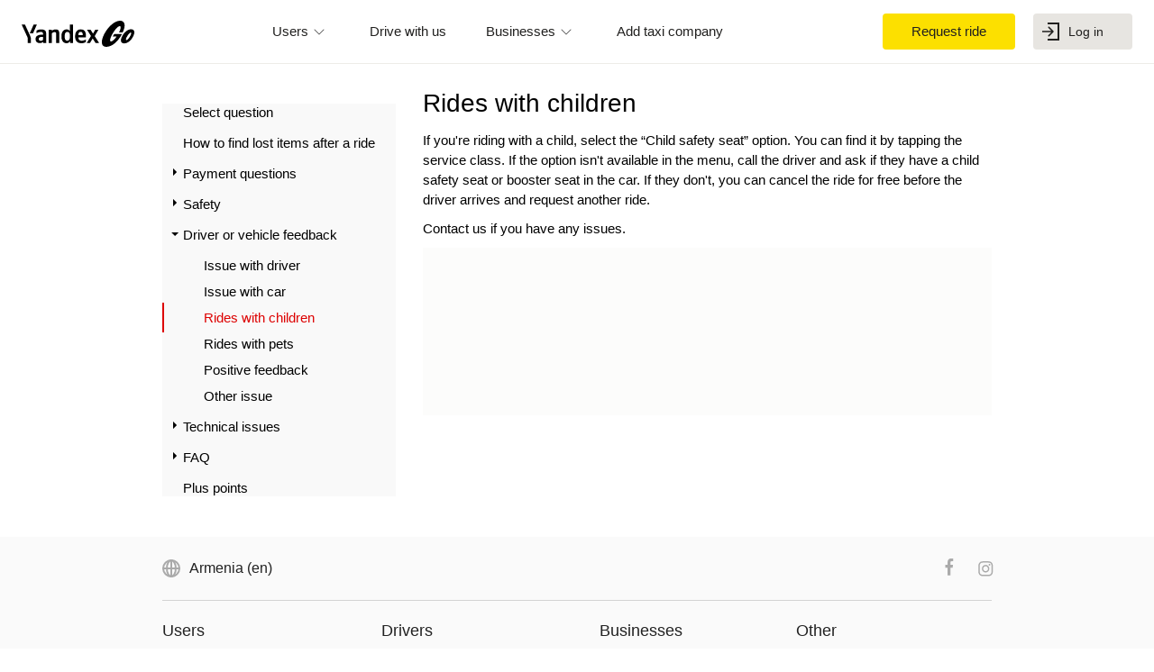

--- FILE ---
content_type: text/html; charset=utf-8
request_url: https://taxi.yandex.com/en_am/support/taxi-all-app/feedback/kids.html
body_size: 55018
content:
<!doctype html><html lang="en" class="i-ua i-ua_svg_yes i-ua_inlinesvg_yes" dir="ltr"><head><meta charSet="utf-8"/><meta name="viewport" content="width=device-width, initial-scale=1, maximum-scale=1, user-scalable=0"/><meta name="format-detection" content="telephone=no"/><meta property="og:type" content="website"/><link rel="apple-touch-icon" href="/apple-touch-icon-180x180.png" sizes="180x180"/><link rel="apple-touch-icon" href="/apple-touch-icon-144x144.png" sizes="144x144"/><link rel="apple-touch-icon" href="/apple-touch-icon-114x114.png" sizes="114x114"/><link rel="apple-touch-icon" href="/apple-touch-icon-72x72.png" sizes="72x72"/><link rel="apple-touch-icon" href="/apple-touch-icon.png"/><link rel="manifest" href="/web-manifest.json"/><link href="/favicon-@2x.png" sizes="32x32" type="image/png" rel="icon"/><link rel="icon" href="/icon.svg" sizes="any" type="image/svg+xml"/><link href="//yastatic.net/s3/locdoc/static/doccenter/v2.317.2/bundles/index/_index.css"/><link rel="canonical" href="https://taxi.yandex.com/en_am/support/taxi-all-app/feedback/kids.html"/><link rel="stylesheet" href="/s3/taxi-front/taxifrontend-taxi-frontend-yandex/3.135.0/app/doccenter-proxy.css"/><script nonce="ZeD0GEVf3xHFMNtDVBU87w==">!function(n,i){if(n.Ya=n.Ya||{},Ya.Rum)throw new Error("Rum: interface is already defined");var e=n.performance,t=e&&e.timing&&e.timing.navigationStart||Ya.startPageLoad||+new Date,a=n.requestAnimationFrame,s=Ya.Rum={enabled:!!e,vsStart:document.visibilityState,vsChanged:!1,_defTimes:[],_defRes:[],_deltaMarks:{},_markListeners:{},_settings:{},_vars:{},init:function(n,i){s._settings=n,s._vars=i},getTime:e&&e.now?function(){return e.now()}:Date.now?function(){return Date.now()-t}:function(){return new Date-t},time:function(n){s._deltaMarks[n]=[s.getTime()]},timeEnd:function(n,i){var e=s._deltaMarks[n];e&&0!==e.length&&e.push(s.getTime(),i)},sendTimeMark:function(n,i,e,t){void 0===i&&(i=s.getTime()),s._defTimes.push([n,i,t]),s.mark(n,i)},sendDelta:function(n,i,e){var t=s._deltaMarks;if(!t[n]&&void 0!==i){var a=s.getTime();t[n]=[a-i,a,e]}},sendResTiming:function(n,i){s._defRes.push([n,i])},sendRaf:function(n){var i=s.getSetting("forcePaintTimeSending");if(a&&(i||!s.isVisibilityChanged())){var e="2616."+n;a(function(){!i&&s.isVisibilityChanged()||(s.getSetting("sendFirstRaf")&&s.sendTimeMark(e+".205"),a(function(){!i&&s.isVisibilityChanged()||s.sendTimeMark(e+".1928")}))})}},isVisibilityChanged:function(){return s.vsStart&&("visible"!==s.vsStart||s.vsChanged)},mark:e&&e.mark?function(n,i){e.mark(n+(i?": "+i:""))}:function(){},getSetting:function(n){var i=s._settings[n];return null===i?null:i||""},on:function(n,i){"function"==typeof i&&(s._markListeners[n]=s._markListeners[n]||[]).push(i)},sendTrafficData:function(){},finalizeLayoutShiftScore:function(){},finalizeLargestContentfulPaint:function(){},getLCPAdditionalParams:function(){}};document.addEventListener&&document.addEventListener("visibilitychange",function n(){Ya.Rum.vsChanged=!0,document.removeEventListener("visibilitychange",n)})}(window);
!function(){if(window.PerformanceLongTaskTiming){var e=function(e,n){return(e=e.concat(n)).length>300&&(e=e.slice(e.length-300)),e},n=Ya.Rum._tti={events:[],eventsAfterTTI:[],fired:!1,observer:new PerformanceObserver(function(r){var t=r.getEntries();n.events=e(n.events,t),n.fired&&(n.eventsAfterTTI=e(n.eventsAfterTTI,t))})};n.observer.observe({entryTypes:["longtask"]})}}();
Ya.Rum.observeDOMNode=window.IntersectionObserver?function(e,i,n){var t=this,o=Ya.Rum.getSetting("forcePaintTimeSending");!function r(){if(o||!t.isVisibilityChanged()){var s="string"==typeof i?document.querySelector(i):i;s?new IntersectionObserver(function(i,n){!o&&t.isVisibilityChanged()||(Ya.Rum.sendTimeMark(e),n.unobserve(s))},n).observe(s):setTimeout(r,100)}}()}:function(){};
;!function(n){if(!n.Ya||!Ya.Rum)throw new Error("Rum: interface is not defined");var e=Ya.Rum;e.getSetting=function(n){var t=e._settings[n];return null===t?null:t||""}}("undefined"!=typeof self?self:window);
!function(e,r){var n={client:["690.2354",1e3,100,0],uncaught:["690.2361",100,10,0],external:["690.2854",100,10,0],script:["690.2609",100,10,0]},t={};r.ERROR_LEVEL={INFO:"info",DEBUG:"debug",WARN:"warn",ERROR:"error",FATAL:"fatal"},r._errorSettings={clck:"https://yandex.ru/clck/click",beacon:!0,project:"unknown",page:"",env:"",experiments:[],additional:{},platform:"",region:"",dc:"",host:"",service:"",level:"",version:"",yandexuid:"",loggedin:!1,coordinates_gp:"",referrer:!0,preventError:!1,unhandledRejection:!1,traceUnhandledRejection:!1,uncaughtException:!0,debug:!1,limits:{},silent:{},filters:{},pageMaxAge:864e6,initTimestamp:+new Date};var o=!1;function a(e,r){for(var n in r)r.hasOwnProperty(n)&&(e[n]=r[n]);return e}function i(e){return"boolean"==typeof e&&(e=+e),"number"==typeof e?e+"":null}r.initErrors=function(n){var t=a(r._errorSettings,n);o||(t.uncaughtException&&function(){var n=r._errorSettings;if(e.addEventListener)e.addEventListener("error",s),n.resourceFails&&e.addEventListener("error",l,!0),"Promise"in e&&n.unhandledRejection&&e.addEventListener("unhandledrejection",function(e){var n,t,o=e.reason,a={};o&&(o.stack&&o.message?(n=o.message,t=o.stack):(n=String(o),t=r._parseTraceablePromiseStack(e.promise),"[object Event]"===n?n="event.type: "+o.type:"[object Object]"===n&&(a.unhandledObject=o)),o.target&&o.target.src&&(a.src=o.target.src),s({message:"Unhandled rejection: "+n,stack:t,additional:a}))});else{var t=e.onerror;e.onerror=function(e,r,n,o,a){s({error:a||new Error(e||"Empty error"),message:e,lineno:n,colno:o,filename:r}),t&&t.apply(this,arguments)}}}(),t.unhandledRejection&&t.traceUnhandledRejection&&r._traceUnhandledRejection&&r._traceUnhandledRejection(),o=!0)},r.updateErrors=function(e){a(r._errorSettings,e)},r.updateAdditional=function(e){r._errorSettings.additional=a(r._errorSettings.additional||{},e)},r._handleError=function(e,o,i){var s,l,c=r._errorSettings;if(c.preventError&&e.preventDefault&&e.preventDefault(),o)s=e,l="client";else{s=r._normalizeError(e),l=s.type;var d=c.onError;"function"==typeof d&&d(s);var u=c.transform;if("function"==typeof u&&(s=u(s)),!s)return;s.settings&&(i=s.settings)}var g=+new Date,f=c.initTimestamp,p=c.pageMaxAge;if(!(-1!==p&&f&&f+p<g)){var m=n[l][1];"number"==typeof c.limits[l]&&(m=c.limits[l]);var v=n[l][2];"number"==typeof c.silent[l]&&(v=c.silent[l]);var h=n[l][3];if(h<m||-1===m){s.path=n[l][0];var E=r._getErrorData(s,{silent:h<v||-1===v?"no":"yes",isCustom:Boolean(o)},a(a({},c),i)),_=function(e){t[s.message]=!1,r._sendError(e.path,e.vars),n[l][3]++}.bind(this,E);if(void 0===c.throttleSend)_();else{if(t[s.message])return;t[s.message]=!0,setTimeout(_,c.throttleSend)}}}},r._getReferrer=function(r){var n=r.referrer,t=typeof n;return"function"===t?n():"string"===t&&n?n:!1!==n&&e.location?e.location.href:void 0},r._buildExperiments=function(e){return e instanceof Array?e.join(";"):""},r._buildAdditional=function(e,r){var n="";try{var t=a(a({},e),r);0!==Object.keys(t).length&&(n=JSON.stringify(t))}catch(e){}return n},r._getErrorData=function(n,t,o){t=t||{};var a=r._buildExperiments(o.experiments),s=r._buildAdditional(o.additional,n.additional),l={"-stack":n.stack,"-url":n.file,"-line":n.line,"-col":n.col,"-block":n.block,"-method":n.method,"-msg":n.message,"-env":o.env,"-external":n.external,"-externalCustom":n.externalCustom,"-project":o.project,"-service":n.service||o.service,"-page":n.page||o.page,"-platform":o.platform,"-level":n.level,"-experiments":a,"-version":o.version,"-region":o.region,"-dc":o.dc,"-host":o.host,"-yandexuid":o.yandexuid,"-loggedin":o.loggedin,"-coordinates_gp":n.coordinates_gp||o.coordinates_gp,"-referrer":r._getReferrer(o),"-source":n.source,"-sourceMethod":n.sourceMethod,"-type":t.isCustom?n.type:"","-additional":s,"-adb":i(Ya.blocker)||i(o.blocker),"-cdn":e.YaStaticRegion,"-ua":navigator.userAgent,"-silent":t.silent,"-ts":+new Date,"-init-ts":o.initTimestamp};return o.debug&&e.console&&console[console[n.level]?n.level:"error"]("[error-counter] "+n.message,l,n.stack),{path:n.path,vars:l}},r._baseNormalizeError=function(e){var r=(e=e||{}).error,n=e.filename||e.fileName||"",t=r&&r.stack||e.stack||"",o=e.message||"",a=r&&r.additional||e.additional;return{file:n,line:e.lineno||e.lineNumber,col:e.colno||e.colNumber,stack:t,message:o,additional:a}},r._normalizeError=function(e){var n=r._baseNormalizeError(e),t="uncaught",o=r._isExternalError(n.file,n.message,n.stack),a="",i="";return o.hasExternal?(t="external",a=o.common,i=o.custom):/^Script error\.?$/.test(n.message)&&(t="script"),n.external=a,n.externalCustom=i,n.type=t,n},r._createVarsString=function(e){var r=[];for(var n in e)e.hasOwnProperty(n)&&(e[n]||0===e[n])&&r.push(n+"="+encodeURIComponent(e[n]).replace(/\*/g,"%2A"));return r.join(",")},r._sendError=function(e,n){r.send(null,e,r._createVarsString(n),null,null,null,null)};var s=function(e){r._handleError(e,!1)},l=function(e){var n=e.target;if(n){var t=n.srcset||n.src;if(t||(t=n.href),t){var o=n.tagName||"UNKNOWN";r.logError({message:o+" load error",additional:{src:t}})}}};r._parseTraceablePromiseStack=function(){}}("undefined"!=typeof self?self:window,Ya.Rum);
!function(e){var r={url:{0:/(miscellaneous|extension)_bindings/,1:/^chrome:/,2:/kaspersky-labs\.com\//,3:/^(?:moz|chrome)-extension:\/\//,4:/^file:/,5:/^resource:\/\//,6:/webnetc\.top/,7:/local\.adguard\.com/},message:{0:/__adgRemoveDirect/,1:/Content Security Policy/,2:/vid_mate_check/,3:/ucapi/,4:/Access is denied/i,5:/^Uncaught SecurityError/i,6:/__ybro/,7:/__show__deepen/,8:/ntp is not defined/,9:/Cannot set property 'install' of undefined/,10:/NS_ERROR/,11:/Error loading script/,12:/^TypeError: undefined is not a function$/,13:/__firefox__\.(?:favicons|metadata|reader|searchQueryForField|searchLoginField)/},stack:{0:/(?:moz|chrome)-extension:\/\//,1:/adguard.*\.user\.js/i}};function n(e,r){if(e&&r){var n=[];for(var o in r)if(r.hasOwnProperty(o)){var i=r[o];"string"==typeof i&&(i=new RegExp(i)),i instanceof RegExp&&i.test(e)&&n.push(o)}return n.join("_")}}function o(e,o){var i,t=[];for(var s in r)r.hasOwnProperty(s)&&(i=n(e[s],o[s]))&&t.push(s+"~"+i);return t.join(";")}e._isExternalError=function(n,i,t){var s=e._errorSettings.filters||{},a={url:(n||"")+"",message:(i||"")+"",stack:(t||"")+""},c=o(a,r),u=o(a,s);return{common:c,custom:u,hasExternal:!(!c&&!u)}}}(Ya.Rum);
!function(){"use strict";var e;(e=Ya.Rum).logError=function(r,o,s){r=r||{},"string"!=typeof o&&void 0!==o||((o=new Error(o)).justCreated=!0);var a=r.message||"",t=e._baseNormalizeError(o);t.message&&!r.ignoreErrorMessage&&(a&&(a+="; "),a+=t.message),t.message=a||"Empty error";for(var g=["service","source","type","block","additional","level","page","method","sourceMethod","coordinates_gp"],i=0;i<g.length;i++){var n=g[i];r[n]?t[n]=r[n]:o&&o[n]&&(t[n]=o[n])}e._handleError(t,!0,s)}}();
</script><script nonce="ZeD0GEVf3xHFMNtDVBU87w==">
                Ya.Rum.init({"reqid":"1769198910165.0.7379695836826852.yandex","beacon":true,"clck":"https://yandex.ru/clck/click"}, {"region":87,"rum_id":"com.taxi-frontend.yandex.desktop.app.doccenter-proxy","-project":"taxi-frontend.yandex","-page":"app/doccenter-proxy","-env":"production","-version":"3.135.0","-platform":"desktop","experiments":""})
                Ya.Rum.observeDOMNode('2876', '.application')</script><script nonce="ZeD0GEVf3xHFMNtDVBU87w==">Ya.Rum.initErrors({"project":"taxi-frontend.yandex","page":"app/doccenter-proxy","region":87,"platform":"desktop","env":"production","version":"3.135.0","experiments":""})</script><title data-react-helmet="true">Rides with children — Support service</title></head><body class="page page_view_desktop"><div class="application" id="application"><div class="Core"><div class="Header__wrapper"><header class="Header Header_normal" id="header"><div class="Header__left"><div class="amber-logo__logo amber-logo_theme_normal amber-logo_lang_en amber-logo_service_go"><a class="amber-logo__yandex amber-logo__yandex_lang_en" href="//yandex.com"></a><a class="amber-logo__service-name amber-logo__service-name_service_go amber-logo__service-name_lang_en" href="/"></a></div></div><div class="Header__middle"><div class="Header__middle-wrap"><nav class="amber-nav amber-nav_theme_header"></nav></div></div><div class="Header__right"><a class="amber-auth Header__auth" href="https://passport.yandex.com/auth/?retpath=https%3A%2F%2Ftaxi.yandex.com%2Fen_am%2Fsupport%2Ftaxi-all-app%2Ffeedback%2Fkids.html&amp;from=taxi"><span class="amber-button amber-button_theme_fill amber-button_size_m amber-auth__enter"><span class="amber-button__icon"><span class="amber-icon amber-icon_enter"><svg xmlns="http://www.w3.org/2000/svg" width="24" height="24" viewBox="0 0 24 24" fill="none"><path fill-rule="evenodd" clip-rule="evenodd" d="M19.053 3.947H8V2.053h12.947v19.894H8v-1.895h11.053V3.947z"></path><path fill-rule="evenodd" clip-rule="evenodd" d="M9.757 6.697l4.773 4.773a.75.75 0 010 1.06l-4.773 4.773a.75.75 0 01-1.06-1.06l3.492-3.493H2v-1.5h10.19L8.696 7.757a.75.75 0 011.06-1.06z"></path></svg></span></span></span></a></div></header></div><div class="Page"><div class="Menu"><aside class="Menu__content"><div class="doc-c-menu doc-c doc-c-i-bem" doc-data-bem='{"doc-c-menu":{}}'><div class="doc-c-menu__content doc-c-menu__content_opener_yes doc-c-menu__content_open_yes doc-c-menu__content_has-current_yes"><div class="doc-c-menu__item"><a class="link link_theme_black doc-c-menu__link doc-c-i-bem" tabindex="0" href="/en_am/support/taxi-all-app/index.html" doc-data-bem='{"link":{}}'><div class="doc-c-menu__border-left"></div>Select question</a></div><div class="doc-c-menu__item"><a class="link link_theme_black doc-c-menu__link doc-c-i-bem" tabindex="0" href="/en_am/support/taxi-all-app/forgot.html" doc-data-bem='{"link":{}}'><div class="doc-c-menu__border-left"></div>How to find lost items after a ride</a></div><div class="doc-c-menu__item doc-c-menu__item_opener_yes"><div class="doc-c-menu__switcher"></div><a class="link link_theme_black doc-c-menu__link doc-c-i-bem" tabindex="0" href="/en_am/support/taxi-all-app/cost-trip.html" doc-data-bem='{"link":{}}'><div class="doc-c-menu__border-left"></div>Payment questions</a><div class="doc-c-menu__item doc-c-menu__item_type_submenu"><a class="link link_theme_black doc-c-menu__link doc-c-i-bem" tabindex="0" href="/en_am/support/taxi-all-app/cost-trip/no-trip.html" doc-data-bem='{"link":{}}'><div class="doc-c-menu__border-left"></div>Ride never took place</a></div><div class="doc-c-menu__item doc-c-menu__item_type_submenu"><a class="link link_theme_black doc-c-menu__link doc-c-i-bem" tabindex="0" href="/en_am/support/taxi-all-app/cost-trip/twice.html" doc-data-bem='{"link":{}}'><div class="doc-c-menu__border-left"></div>I was charged twice</a></div><div class="doc-c-menu__item doc-c-menu__item_type_submenu"><a class="link link_theme_black doc-c-menu__link doc-c-i-bem" tabindex="0" href="/en_am/support/taxi-all-app/cost-trip/change.html" doc-data-bem='{"link":{}}'><div class="doc-c-menu__border-left"></div>Price changed</a></div><div class="doc-c-menu__item doc-c-menu__item_type_submenu"><a class="link link_theme_black doc-c-menu__link doc-c-i-bem" tabindex="0" href="/en_am/support/taxi-all-app/cost-trip/arrear.html" doc-data-bem='{"link":{}}'><div class="doc-c-menu__border-left"></div>I owe money</a></div><div class="doc-c-menu__item doc-c-menu__item_type_submenu"><a class="link link_theme_black doc-c-menu__link doc-c-i-bem" tabindex="0" href="/en_am/support/taxi-all-app/cost-trip/other.html" doc-data-bem='{"link":{}}'><div class="doc-c-menu__border-left"></div>Other issue</a></div></div><div class="doc-c-menu__item doc-c-menu__item_opener_yes"><div class="doc-c-menu__switcher"></div><a class="link link_theme_black doc-c-menu__link doc-c-i-bem" tabindex="0" href="/en_am/support/taxi-all-app/accident.html" doc-data-bem='{"link":{}}'><div class="doc-c-menu__border-left"></div>Safety</a><div class="doc-c-menu__item doc-c-menu__item_type_submenu"><a class="link link_theme_black doc-c-menu__link doc-c-i-bem" tabindex="0" href="/en_am/support/taxi-all-app/accident-fos.html" doc-data-bem='{"link":{}}'><div class="doc-c-menu__border-left"></div>I was in a traffic accident</a></div><div class="doc-c-menu__item doc-c-menu__item_type_submenu"><a class="link link_theme_black doc-c-menu__link doc-c-i-bem" tabindex="0" href="/en_am/support/taxi-all-app/accident-sos-fos.html" doc-data-bem='{"link":{}}'><div class="doc-c-menu__border-left"></div>I feel unsafe</a></div></div><div class="doc-c-menu__item doc-c-menu__item_opener_yes doc-c-menu__item_open_yes doc-c-menu__item_has-current_yes"><div class="doc-c-menu__switcher doc-c-menu__switcher_type_opened"></div><a class="link link_theme_black doc-c-menu__link doc-c-i-bem" tabindex="0" href="/en_am/support/taxi-all-app/complain.html" doc-data-bem='{"link":{}}'><div class="doc-c-menu__border-left"></div>Driver or vehicle feedback</a><div class="doc-c-menu__item doc-c-menu__item_type_submenu"><a class="link link_theme_black doc-c-menu__link doc-c-i-bem" tabindex="0" href="/en_am/support/taxi-all-app/feedback/behavior.html" doc-data-bem='{"link":{}}'><div class="doc-c-menu__border-left"></div>Issue with driver</a></div><div class="doc-c-menu__item doc-c-menu__item_type_submenu"><a class="link link_theme_black doc-c-menu__link doc-c-i-bem" tabindex="0" href="/en_am/support/taxi-all-app/feedback/condition.html" doc-data-bem='{"link":{}}'><div class="doc-c-menu__border-left"></div>Issue with car</a></div><div class="doc-c-menu__item doc-c-menu__item_open_yes doc-c-menu__item_current_yes doc-c-menu__item_type_submenu"><a class="link link_theme_black doc-c-menu__link doc-c-i-bem" tabindex="0" href="/en_am/support/taxi-all-app/feedback/kids.html" doc-data-bem='{"link":{}}'><div class="doc-c-menu__border-left"></div>Rides with children</a></div><div class="doc-c-menu__item doc-c-menu__item_type_submenu"><a class="link link_theme_black doc-c-menu__link doc-c-i-bem" tabindex="0" href="/en_am/support/taxi-all-app/feedback/pets.html" doc-data-bem='{"link":{}}'><div class="doc-c-menu__border-left"></div>Rides with pets</a></div><div class="doc-c-menu__item doc-c-menu__item_type_submenu"><a class="link link_theme_black doc-c-menu__link doc-c-i-bem" tabindex="0" href="/en_am/support/taxi-all-app/feedback/thanks.html" doc-data-bem='{"link":{}}'><div class="doc-c-menu__border-left"></div>Positive feedback</a></div><div class="doc-c-menu__item doc-c-menu__item_type_submenu"><a class="link link_theme_black doc-c-menu__link doc-c-i-bem" tabindex="0" href="/en_am/support/taxi-all-app/feedback/other-feedback.html" doc-data-bem='{"link":{}}'><div class="doc-c-menu__border-left"></div>Other issue</a></div></div><div class="doc-c-menu__item doc-c-menu__item_opener_yes"><div class="doc-c-menu__switcher"></div><a class="link link_theme_black doc-c-menu__link doc-c-i-bem" tabindex="0" href="/en_am/support/taxi-all-app/problems-app.html" doc-data-bem='{"link":{}}'><div class="doc-c-menu__border-left"></div> Technical issues</a><div class="doc-c-menu__item doc-c-menu__item_type_submenu"><a class="link link_theme_black doc-c-menu__link doc-c-i-bem" tabindex="0" href="/en_am/support/taxi-all-app/setting/not-del-add-card.html" doc-data-bem='{"link":{}}'><div class="doc-c-menu__border-left"></div>Managing bank cards </a></div><div class="doc-c-menu__item doc-c-menu__item_type_submenu"><a class="link link_theme_black doc-c-menu__link doc-c-i-bem" tabindex="0" href="/en_am/support/taxi-all-app/setting/promocode-problem.html" doc-data-bem='{"link":{}}'><div class="doc-c-menu__border-left"></div>Promo code isn&#39;t working</a></div><div class="doc-c-menu__item doc-c-menu__item_type_submenu"><a class="link link_theme_black doc-c-menu__link doc-c-i-bem" tabindex="0" href="/en_am/support/taxi-all-app/setting/not-verify-tel.html" doc-data-bem='{"link":{}}'><div class="doc-c-menu__border-left"></div>Account error</a></div><div class="doc-c-menu__item doc-c-menu__item_type_submenu"><a class="link link_theme_black doc-c-menu__link doc-c-i-bem" tabindex="0" href="/en_am/support/taxi-all-app/setting/not-report.html" doc-data-bem='{"link":{}}'><div class="doc-c-menu__border-left"></div>Issue with ride reports</a></div><div class="doc-c-menu__item doc-c-menu__item_type_submenu"><a class="link link_theme_black doc-c-menu__link doc-c-i-bem" tabindex="0" href="/en_am/support/taxi-all-app/setting/other-error.html" doc-data-bem='{"link":{}}'><div class="doc-c-menu__border-left"></div>Something else isn&#39;t working</a></div></div><div class="doc-c-menu__item doc-c-menu__item_opener_yes"><div class="doc-c-menu__switcher"></div><a class="link link_theme_black doc-c-menu__link doc-c-i-bem" tabindex="0" href="/en_am/support/taxi-all-app/popular-question.html" doc-data-bem='{"link":{}}'><div class="doc-c-menu__border-left"></div>FAQ</a><div class="doc-c-menu__item doc-c-menu__item_type_submenu"><a class="link link_theme_black doc-c-menu__link doc-c-i-bem" tabindex="0" href="/en_am/support/taxi-all-app/about.html" doc-data-bem='{"link":{}}'><div class="doc-c-menu__border-left"></div>How it works</a></div><div class="doc-c-menu__item doc-c-menu__item_type_submenu doc-c-menu__item_opener_yes"><div class="doc-c-menu__switcher"></div><a class="link link_theme_black doc-c-menu__link doc-c-i-bem" tabindex="0" href="/en_am/support/taxi-all-app/tune.html" doc-data-bem='{"link":{}}'><div class="doc-c-menu__border-left"></div>App settings</a><div class="doc-c-menu__item doc-c-menu__item_type_submenu"><a class="link link_theme_black doc-c-menu__link doc-c-i-bem" tabindex="0" href="/en_am/support/taxi-all-app/how-to-use/account.html" doc-data-bem='{"link":{}}'><div class="doc-c-menu__border-left"></div>Add or delete account</a></div><div class="doc-c-menu__item doc-c-menu__item_type_submenu"><a class="link link_theme_black doc-c-menu__link doc-c-i-bem" tabindex="0" href="/en_am/support/taxi-all-app/how-to-use/add-del-card.html" doc-data-bem='{"link":{}}'><div class="doc-c-menu__border-left"></div>Add or delete a card</a></div><div class="doc-c-menu__item doc-c-menu__item_type_submenu"><a class="link link_theme_black doc-c-menu__link doc-c-i-bem" tabindex="0" href="/en_am/support/taxi-all-app/how-to-use/push.html" doc-data-bem='{"link":{}}'><div class="doc-c-menu__border-left"></div>Enable push notifications</a></div><div class="doc-c-menu__item doc-c-menu__item_type_submenu"><a class="link link_theme_black doc-c-menu__link doc-c-i-bem" tabindex="0" href="/en_am/support/taxi-all-app/how-to-use/lang.html" doc-data-bem='{"link":{}}'><div class="doc-c-menu__border-left"></div>Change languages in the app</a></div><div class="doc-c-menu__item doc-c-menu__item_type_submenu"><a class="link link_theme_black doc-c-menu__link doc-c-i-bem" tabindex="0" href="/en_am/support/taxi-all-app/how-to-use/history.html" doc-data-bem='{"link":{}}'><div class="doc-c-menu__border-left"></div>Delete ride history</a></div></div><div class="doc-c-menu__item doc-c-menu__item_type_submenu doc-c-menu__item_opener_yes"><div class="doc-c-menu__switcher"></div><a class="link link_theme_black doc-c-menu__link doc-c-i-bem" tabindex="0" href="/en_am/support/taxi-all-app/how-order.html" doc-data-bem='{"link":{}}'><div class="doc-c-menu__border-left"></div>Requesting and paying for rides</a><div class="doc-c-menu__item doc-c-menu__item_type_submenu"><a class="link link_theme_black doc-c-menu__link doc-c-i-bem" tabindex="0" href="/en_am/support/taxi-all-app/how-to-order/order.html" doc-data-bem='{"link":{}}'><div class="doc-c-menu__border-left"></div>Request a ride</a></div><div class="doc-c-menu__item doc-c-menu__item_type_submenu"><a class="link link_theme_black doc-c-menu__link doc-c-i-bem" tabindex="0" href="/en_am/support/taxi-all-app/how-to-order/payment-method.html" doc-data-bem='{"link":{}}'><div class="doc-c-menu__border-left"></div>Select payment method</a></div><div class="doc-c-menu__item doc-c-menu__item_type_submenu"><a class="link link_theme_black doc-c-menu__link doc-c-i-bem" tabindex="0" href="/en_am/support/taxi-all-app/how-to-order/tips.html" doc-data-bem='{"link":{}}'><div class="doc-c-menu__border-left"></div>Tip your driver</a></div><div class="doc-c-menu__item doc-c-menu__item_type_submenu"><a class="link link_theme_black doc-c-menu__link doc-c-i-bem" tabindex="0" href="/en_am/support/taxi-all-app/how-to-order/promocode.html" doc-data-bem='{"link":{}}'><div class="doc-c-menu__border-left"></div>Use promo codes</a></div><div class="doc-c-menu__item doc-c-menu__item_type_submenu"><a class="link link_theme_black doc-c-menu__link doc-c-i-bem" tabindex="0" href="/en_am/support/taxi-all-app/how-to-order/receipt.html" doc-data-bem='{"link":{}}'><div class="doc-c-menu__border-left"></div>Get a ride receipt</a></div></div><div class="doc-c-menu__item doc-c-menu__item_type_submenu"><a class="link link_theme_black doc-c-menu__link doc-c-i-bem" tabindex="0" href="/en_am/support/taxi-all-app/security.html" doc-data-bem='{"link":{}}'><div class="doc-c-menu__border-left"></div>Safety</a></div><div class="doc-c-menu__item doc-c-menu__item_type_submenu"><a class="link link_theme_black doc-c-menu__link doc-c-i-bem" tabindex="0" href="/en_am/support/taxi-all-app/features.html" doc-data-bem='{"link":{}}'><div class="doc-c-menu__border-left"></div>New features</a></div><div class="doc-c-menu__item doc-c-menu__item_type_submenu"><a class="link link_theme_black doc-c-menu__link doc-c-i-bem" tabindex="0" href="/en_am/support/taxi-all-app/partnership.html" doc-data-bem='{"link":{}}'><div class="doc-c-menu__border-left"></div>Partnerships</a></div></div><div class="doc-c-menu__item"><a class="link link_theme_black doc-c-menu__link doc-c-i-bem" tabindex="0" href="/en_am/support/taxi-all-app/points-and-cashback.html" doc-data-bem='{"link":{}}'><div class="doc-c-menu__border-left"></div>Plus points</a></div></div></div></aside></div><div class="Page__content"><main role="main" class="doc-c doc-c-main doc-c-i-bem" doc-data-bem="{&quot;doc-c-main&quot;:{}}"><article role="article" aria-labelledby="ariaid-title1" class="doc-c-article"> <h1 class="title topictitle1 doc-c-headers doc-c-headers_mod_h1" id="ariaid-title1" data-help-title="1">Rides with children</h1> <div class="body conbody" data-help-text="1"> <div class="p"> <p class="p"> </p> </div> <div class="p"> <p class="p">If you&#39;re riding with a child, select the <span class="q">“Child safety seat”</span> option. You can find it by tapping the service class. If the option isn&#39;t available in the menu, call the driver and ask if they have a child safety seat or booster seat in the car. If they don&#39;t, you can cancel the ride for free before the driver arrives and request another ride.</p><p class="p">Contact us if you have any issues.</p> </div> <div class="doc-c-form doc-c-i-bem" id="4730" data-title-from="Rides with children" name="4730" doc-data-bem="{&quot;doc-c-form&quot;:{}}"><iframe class="doc-c-form__iframe" frameborder="0" width="100%" name="4730" src="https://forms.yandex.com/surveys/4730/?lang=en&title=Rides%20with%20children&iframe=1&service=taxi"></iframe></div> </div>
</article></main></div></div><footer class="Footer Footer_theme_white"><div class="Footer__inner"><section class="FooterTop Footer__section"><button class="LocaleButton" tabindex="0"><span class="LocaleButton__content" tabindex="-1"><div class="LocaleButton__icon-earth"></div><span class="LocaleButton__locale-text">Armenia (en)<!-- -->‎</span></span></button><div class="Social FooterTop FooterTop_view_desktop Footer__section"><div class="Social__title"></div><a aria-label="facebook" target="_blank" rel="noopener noreferrer" href="https://www.facebook.com/armenia.yandex.go/" class="SocialItem SocialItem_theme_white"><svg class="SocialItem__icon SocialItem__icon_theme_white" width="40" height="40" viewBox="0 0 40 40" xmlns="http://www.w3.org/2000/svg"><path d="M22.697 12.04h1.628V9.047a19.92 19.92 0 00-2.371-.132c-2.347 0-3.954 1.558-3.954 4.422v2.635h-2.59v3.346H18v8.417h3.175v-8.417h2.484l.395-3.345h-2.88v-2.305c0-.966.247-1.628 1.523-1.628z"></path></svg></a><a aria-label="inst" target="_blank" rel="noopener noreferrer" href="https://www.instagram.com/yandex.go.armenia/" class="SocialItem SocialItem_theme_white"><svg class="SocialItem__icon SocialItem__icon_theme_white" width="40" height="37" viewBox="0 0 41 38" xmlns="http://www.w3.org/2000/svg"><path d="M28.958 15.328c-.039-.9-.18-1.52-.384-2.055a4.144 4.144 0 00-.955-1.503 4.057 4.057 0 00-1.462-.976c-.526-.209-1.126-.354-2.004-.394-.884-.043-1.165-.053-3.407-.053-2.243 0-2.524.01-3.405.05-.877.04-1.48.185-2.004.393a4.021 4.021 0 00-1.465.98c-.42.424-.745.937-.951 1.5-.204.539-.346 1.154-.384 2.055-.042.906-.052 1.194-.052 3.495 0 2.3.01 2.588.048 3.491.039.9.181 1.52.384 2.055.21.57.536 1.08.955 1.503.414.43.914.765 1.462.976.526.209 1.126.355 2.004.394.881.04 1.162.05 3.404.05 2.243 0 2.524-.01 3.405-.05.878-.04 1.48-.185 2.004-.394a4.281 4.281 0 002.417-2.479c.203-.539.345-1.155.384-2.055.038-.903.048-1.191.048-3.491s-.003-2.589-.042-3.492zm-1.487 6.917c-.036.827-.172 1.274-.284 1.572a2.776 2.776 0 01-1.569 1.609c-.29.115-.729.254-1.532.29-.872.04-1.133.05-3.337.05s-2.469-.01-3.337-.05c-.806-.036-1.242-.175-1.532-.29a2.537 2.537 0 01-.95-.633 2.64 2.64 0 01-.615-.973c-.114-.297-.249-.748-.284-1.572-.04-.893-.049-1.161-.049-3.422 0-2.26.01-2.532.049-3.422.035-.827.17-1.274.284-1.572.132-.367.342-.702.62-.973a2.56 2.56 0 01.948-.632c.29-.116.73-.255 1.533-.292.87-.04 1.132-.05 3.336-.05 2.207 0 2.469.01 3.337.05.806.037 1.242.176 1.533.292.358.135.684.35.948.632.274.275.484.606.617.973.112.298.248.748.284 1.572.038.894.048 1.162.048 3.422 0 2.26-.01 2.525-.048 3.419z"></path><path d="M20.746 14.467c-2.343 0-4.244 1.95-4.244 4.352 0 2.403 1.901 4.353 4.244 4.353s4.243-1.95 4.243-4.353c0-2.402-1.9-4.352-4.243-4.352zm0 7.176c-1.52 0-2.753-1.265-2.753-2.824 0-1.558 1.233-2.823 2.753-2.823s2.752 1.264 2.752 2.823c0 1.56-1.232 2.824-2.752 2.824zM26.148 14.295c0 .561-.444 1.016-.991 1.016-.547 0-.99-.455-.99-1.016 0-.56.443-1.016.99-1.016.547 0 .99.455.99 1.016z"></path></svg></a></div></section><section class="FooterMenu Footer__section"><input type="radio" class="FooterMenu__input" id="footer-links.rider" tabindex="-1"/><div class="FooterMenu__menu-item FooterMenu__menu-item_theme_white"><label for="footer-links.rider" class="FooterMenu__label"><h5 class="FooterMenu__title">Users</h5><span class="amber-icon amber-icon_chevron_down_light FooterMenu__arrow-icon"><svg xmlns="http://www.w3.org/2000/svg" width="24" height="24" fill="none" viewBox="0 0 24 24"><path fill-rule="evenodd" clip-rule="evenodd" d="M17.354 8.646a.5.5 0 010 .708L12 14.707 6.646 9.354a.5.5 0 11.708-.708L12 13.293l4.646-4.647a.5.5 0 01.708 0z"></path></svg></span></label><ul class="FooterMenu__list"><li class="FooterMenu__list-item"><a tabindex="0" class="FooterMenu__sub-item" href="https://go.yandex/en_am/?from=ytmenu">Download app</a></li><li class="FooterMenu__list-item"><a tabindex="0" class="FooterMenu__sub-item" href="/en_am/support/">Contact Support</a></li><li class="FooterMenu__list-item"><a tabindex="0" class="FooterMenu__sub-item" href="/en_am/">Request ride</a></li></ul></div><input type="radio" class="FooterMenu__input" id="footer-links.driver" tabindex="-1"/><div class="FooterMenu__menu-item FooterMenu__menu-item_theme_white"><label for="footer-links.driver" class="FooterMenu__label"><h5 class="FooterMenu__title">Drivers</h5><span class="amber-icon amber-icon_chevron_down_light FooterMenu__arrow-icon"><svg xmlns="http://www.w3.org/2000/svg" width="24" height="24" fill="none" viewBox="0 0 24 24"><path fill-rule="evenodd" clip-rule="evenodd" d="M17.354 8.646a.5.5 0 010 .708L12 14.707 6.646 9.354a.5.5 0 11.708-.708L12 13.293l4.646-4.647a.5.5 0 01.708 0z"></path></svg></span></label><ul class="FooterMenu__list"><li class="FooterMenu__list-item"><a tabindex="0" class="FooterMenu__sub-item" href="https://taxi.yandex.com/driver/am/ru/">Drive with us</a></li><li class="FooterMenu__list-item"><a tabindex="0" class="FooterMenu__sub-item" href="https://pro.yandex/">Driver website</a></li></ul></div><input type="radio" class="FooterMenu__input" id="footer-links.business" tabindex="-1"/><div class="FooterMenu__menu-item FooterMenu__menu-item_theme_white"><label for="footer-links.business" class="FooterMenu__label"><h5 class="FooterMenu__title">Businesses</h5><span class="amber-icon amber-icon_chevron_down_light FooterMenu__arrow-icon"><svg xmlns="http://www.w3.org/2000/svg" width="24" height="24" fill="none" viewBox="0 0 24 24"><path fill-rule="evenodd" clip-rule="evenodd" d="M17.354 8.646a.5.5 0 010 .708L12 14.707 6.646 9.354a.5.5 0 11.708-.708L12 13.293l4.646-4.647a.5.5 0 01.708 0z"></path></svg></span></label><ul class="FooterMenu__list"><li class="FooterMenu__list-item"><a tabindex="0" class="FooterMenu__sub-item" href="https://taxi.yandex.com/en_am/lp/business/?utm_source=owned&amp;utm_medium=taxi&amp;from=tyr-menu">Add rides</a></li><li class="FooterMenu__list-item"><a tabindex="0" class="FooterMenu__sub-item" href="https://delivery.yandex.com/am-en/?from=ytmenu">Add delivery</a></li></ul></div><input type="radio" class="FooterMenu__input" id="footer-links.yandextaxi" tabindex="-1"/><div class="FooterMenu__menu-item FooterMenu__menu-item_theme_white"><label for="footer-links.yandextaxi" class="FooterMenu__label"><h5 class="FooterMenu__title">Other</h5><span class="amber-icon amber-icon_chevron_down_light FooterMenu__arrow-icon"><svg xmlns="http://www.w3.org/2000/svg" width="24" height="24" fill="none" viewBox="0 0 24 24"><path fill-rule="evenodd" clip-rule="evenodd" d="M17.354 8.646a.5.5 0 010 .708L12 14.707 6.646 9.354a.5.5 0 11.708-.708L12 13.293l4.646-4.647a.5.5 0 01.708 0z"></path></svg></span></label><ul class="FooterMenu__list"><li class="FooterMenu__list-item"><a tabindex="0" class="FooterMenu__sub-item" href="https://taxi.yandex.com/partnership/?lang=en">Add taxi company</a></li></ul></div></section><section class="FooterBottom"><div class="Links FooterBottom FooterBottom_view_desktop"><a class="Links__item" href="/en_am/tariff/">Service classes</a><a class="Links__item" href="/en_am/parks/">Partners</a><a class="Links__item" href="https://yandex.com/legal/yandexgo_termsofuse/#index__armenia_en">User license</a><a class="Links__item" href="https://yandex.com/legal/yandexgo_mobile_agreement/#index__armenia_en">License agreement</a></div><div class="FooterBottom__info FooterBottom__info_show"><div class="ContentInfo FooterBottom__content-info FooterBottom__content-info_show FooterBottom__content-info_nearBadges"><p class="ContentInfo__info-item">Yandex Go is an information service. Transportation services are provided by carriers.</p></div><div class="Footer__badge-block"><div class="YandexFooter__downloadapp"><div class="footer-qr-code ContentInfo__info-item"><img class="footer-qr-code__img footer-qr-code__img_size_m" src="https://avatars.mds.yandex.net/get-bunker/120922/f9b7c47fee91c80a66deffb169e196f23ee41ac7/svg" alt="qrcode"/><p class="footer-qr-code__text">Point your camera at the QR code to download the Yandex Go app</p></div></div></div></div><div class="Social FooterBottom FooterBottom_view_mobile"><div class="Social__title"></div><a aria-label="facebook" target="_blank" rel="noopener noreferrer" href="https://www.facebook.com/armenia.yandex.go/" class="SocialItem SocialItem_theme_white"><svg class="SocialItem__icon SocialItem__icon_theme_white" width="40" height="40" viewBox="0 0 40 40" xmlns="http://www.w3.org/2000/svg"><path d="M22.697 12.04h1.628V9.047a19.92 19.92 0 00-2.371-.132c-2.347 0-3.954 1.558-3.954 4.422v2.635h-2.59v3.346H18v8.417h3.175v-8.417h2.484l.395-3.345h-2.88v-2.305c0-.966.247-1.628 1.523-1.628z"></path></svg></a><a aria-label="inst" target="_blank" rel="noopener noreferrer" href="https://www.instagram.com/yandex.go.armenia/" class="SocialItem SocialItem_theme_white"><svg class="SocialItem__icon SocialItem__icon_theme_white" width="40" height="37" viewBox="0 0 41 38" xmlns="http://www.w3.org/2000/svg"><path d="M28.958 15.328c-.039-.9-.18-1.52-.384-2.055a4.144 4.144 0 00-.955-1.503 4.057 4.057 0 00-1.462-.976c-.526-.209-1.126-.354-2.004-.394-.884-.043-1.165-.053-3.407-.053-2.243 0-2.524.01-3.405.05-.877.04-1.48.185-2.004.393a4.021 4.021 0 00-1.465.98c-.42.424-.745.937-.951 1.5-.204.539-.346 1.154-.384 2.055-.042.906-.052 1.194-.052 3.495 0 2.3.01 2.588.048 3.491.039.9.181 1.52.384 2.055.21.57.536 1.08.955 1.503.414.43.914.765 1.462.976.526.209 1.126.355 2.004.394.881.04 1.162.05 3.404.05 2.243 0 2.524-.01 3.405-.05.878-.04 1.48-.185 2.004-.394a4.281 4.281 0 002.417-2.479c.203-.539.345-1.155.384-2.055.038-.903.048-1.191.048-3.491s-.003-2.589-.042-3.492zm-1.487 6.917c-.036.827-.172 1.274-.284 1.572a2.776 2.776 0 01-1.569 1.609c-.29.115-.729.254-1.532.29-.872.04-1.133.05-3.337.05s-2.469-.01-3.337-.05c-.806-.036-1.242-.175-1.532-.29a2.537 2.537 0 01-.95-.633 2.64 2.64 0 01-.615-.973c-.114-.297-.249-.748-.284-1.572-.04-.893-.049-1.161-.049-3.422 0-2.26.01-2.532.049-3.422.035-.827.17-1.274.284-1.572.132-.367.342-.702.62-.973a2.56 2.56 0 01.948-.632c.29-.116.73-.255 1.533-.292.87-.04 1.132-.05 3.336-.05 2.207 0 2.469.01 3.337.05.806.037 1.242.176 1.533.292.358.135.684.35.948.632.274.275.484.606.617.973.112.298.248.748.284 1.572.038.894.048 1.162.048 3.422 0 2.26-.01 2.525-.048 3.419z"></path><path d="M20.746 14.467c-2.343 0-4.244 1.95-4.244 4.352 0 2.403 1.901 4.353 4.244 4.353s4.243-1.95 4.243-4.353c0-2.402-1.9-4.352-4.243-4.352zm0 7.176c-1.52 0-2.753-1.265-2.753-2.824 0-1.558 1.233-2.823 2.753-2.823s2.752 1.264 2.752 2.823c0 1.56-1.232 2.824-2.752 2.824zM26.148 14.295c0 .561-.444 1.016-.991 1.016-.547 0-.99-.455-.99-1.016 0-.56.443-1.016.99-1.016.547 0 .99.455.99 1.016z"></path></svg></a></div><div class="Links FooterBottom FooterBottom_view_mobile"><a class="Links__item" href="/en_am/tariff/">Service classes</a><a class="Links__item" href="/en_am/parks/">Partners</a><a class="Links__item" href="https://yandex.com/legal/yandexgo_termsofuse/#index__armenia_en">User license</a><a class="Links__item" href="https://yandex.com/legal/yandexgo_mobile_agreement/#index__armenia_en">License agreement</a></div><hr class="Divider Divider_view_mobile FooterBottom__divider"/><div class="ContentInfo FooterBottom FooterBottom_view_mobile"><p class="ContentInfo__info-item">Yandex Go is an information service. Transportation services are provided by carriers.</p></div><hr class="Divider Divider_view_mobile FooterBottom__divider FooterBottom__divider_theme_white"/><div class="FooterBottom__copyright-info"><div class="ContentInfo FooterBottom__content-info"><p class="ContentInfo__info-item">Yandex Go is an information service. Transportation services are provided by carriers.</p></div></div></section></div></footer><div></div></div><div></div></div><script nonce="ZeD0GEVf3xHFMNtDVBU87w==" src="//yastatic.net/jquery/1.12.4/jquery.min.js" crossorigin="anonymous"></script><script nonce="ZeD0GEVf3xHFMNtDVBU87w==" src="//yastatic.net/s3/locdoc/static/doccenter/v2.317.2/bundles/index/_index.en.no-bem.js" crossorigin="anonymous"></script><script nonce="ZeD0GEVf3xHFMNtDVBU87w==" src="/s3/taxi-front/taxifrontend-taxi-frontend-yandex/3.135.0/vendor.js"></script><script nonce="ZeD0GEVf3xHFMNtDVBU87w==">window.config = {"mapApi":"https://api-maps.yandex.ru/2.1/?coordorder=longlat\u0026csp=true","newsAdminUrl":"https://yablogs-hidden.common.yandex.ru/taxi","trustHost":"https://trust.yandex.com","networkTimeout":60000,"maps":{"center":[37.64,55.76],"zoom":15,"controls":[],"behaviors":["drag","dblClickZoom"]},"mapOptions":{"suppressMapOpenBlock":true,"yandexMapDisablePoiInteractivity":true,"minZoom":6},"YMCounts":[12208345],"YMWebviewCounts":[70028155],"YMCounts_ROUTE":[70028155],"YMCounts_TAXIMETER":[30224283],"downloadAppLinks":{"ios":"//app.adjust.com/utq3tfk?campaign=yandex_shared_route\u0026adgroup=yandex_shared_route\u0026creative=main","android":"//app.adjust.com/36lcx51?campaign=yandex_shared_route\u0026adgroup=yandex_shared_route\u0026creative=main","common":"//8jxm.adj.st?adj_t=utq3tfk_36lcx51\u0026adj_campaign=yandex_shared_route\u0026adj_adgroup=yandex_shared_route\u0026adj_creative=main","callCenter":"https://8jxm.adj.st?adj_t=a9nfebv_kx40g6d\u0026adj_deep_link=yandextaxi%3A%2F%2F\u0026adj_campaign=Go_CC_exp_20220204_banner"},"env":"production","version":"3.135.0","timestamp":1769198910127,"reqId":"b263deb1c32743138a8c66f00ad58351","mapLang":"en_am","langdetect":{"isDefault":false,"country":"am","id":"en","locale":"en_am","regions":{"am":{"isDefaultForDomain":true,"defaultLang":"hy","defaultUrl":"","isLinkToMain":false,"host":"//taxi.yandex.com","languages":["hy","ru","en"],"name":"Հայաստան"},"by":{"isDefaultForDomain":true,"defaultLang":"ru","defaultUrl":"","isLinkToMain":false,"host":"//taxi.yandex.by","languages":["ru"],"name":"Беларусь"},"ee":{"isDefaultForDomain":true,"defaultLang":"et","defaultUrl":"","isLinkToMain":false,"host":"//taxi.yandex.ee","languages":["et","en"],"name":"Eesti"},"ge":{"isDefaultForDomain":true,"defaultLang":"ka","defaultUrl":"","isLinkToMain":false,"host":"//taxi.yandex.com.ge","languages":["ka","ru"],"name":"საქართველო"},"kg":{"isDefaultForDomain":false,"defaultLang":"ky","defaultUrl":"","isLinkToMain":false,"host":"//taxi.yandex.com","languages":["ky","ru"],"name":"Кыргызстан"},"kz":{"isDefaultForDomain":true,"defaultLang":"kk","defaultUrl":"","isLinkToMain":false,"host":"//taxi.yandex.kz","languages":["kk","ru","en"],"name":"Қазақстан"},"lt":{"isDefaultForDomain":true,"defaultLang":"lt","defaultUrl":"","isLinkToMain":false,"host":"//taxi.yandex.lt","languages":["lt","en"],"name":"Lietuva"},"lv":{"isDefaultForDomain":true,"defaultLang":"lv","defaultUrl":"","isLinkToMain":false,"host":"//taxi.yandex.lv","languages":["lv","en"],"name":"Latvija"},"md":{"isDefaultForDomain":true,"defaultLang":"ro","defaultUrl":"","isLinkToMain":false,"host":"//taxi.yandex.md","languages":["ro","ru"],"name":"Moldova"},"rs":{"isDefaultForDomain":true,"defaultLang":"sr","defaultUrl":"","isLinkToMain":false,"host":"//taxi.yandex.rs","languages":["sr","en"],"name":"Srbija"},"ru":{"isDefaultForDomain":true,"defaultLang":"ru","defaultUrl":"","isLinkToMain":false,"host":"//taxi.yandex.ru","languages":["ru","zh"],"name":"Россия"},"tj":{"isDefaultForDomain":false,"defaultLang":"tg","isLinkToMain":true,"host":"//taxi.yandex.com","languages":["tg","ru"],"name":"Тоҷикистон","languageNames":{"tg":"Тоҷикӣ","ru":"Русский"}},"tr":{"isDefaultForDomain":false,"defaultLang":"tr","isLinkToMain":true,"host":"//taxi.yandex.com","languages":["tr","en","ru"],"name":"Türkiye","languageNames":{"ru":"Русский","en":"English","lt":"Türkçe"}},"ua":{"isDefaultForDomain":true,"defaultLang":"uk","defaultUrl":"","isLinkToMain":false,"host":"//taxi.yandex.ua","languages":["ru","en","uk"],"name":"Ukraine"},"uz":{"isDefaultForDomain":true,"defaultLang":"uz","defaultUrl":"","isLinkToMain":false,"host":"//taxi.yandex.uz","languages":["uz","ru"],"name":"Oʻzbekiston"}}},"lang":"en","momentLang":"en","defaultLang":"en","languages":["en","hy","ka","et","lt","ru","kk","ky","tr"],"langDirection":"ltr","country":{"id":84,"type":3,"parent_id":10002,"geo_parent_id":0,"capital_id":87,"name":"США","native_name":"United States","iso_name":"US","is_main":false,"en_name":"United States","short_en_name":"US","phone_code":"1","zip_code":"","position":0,"population":324099593,"synonyms":"Соединённые Штаты Америки, Соединенные Штаты Америки, Америка, USA","latitude":36.952915,"longitude":-99.115868,"latitude_size":52.477889,"latitiude_size":52.477889,"longitude_size":120.658457,"zoom":5,"tzname":"","official_languages":"en","widespread_languages":"ch,chr,en,es,fr,sm","services":["bs","yaca","tv","ad"]},"geoId":87,"experiments":{},"avatarHost":"https://avatars.mds.yandex.net","yaAuthProxyHost":"https://ya-authproxy.taxi.yandex.com","passportHost":"https://passport.yandex.com","tuneHost":"https://yandex.com","retpath":"https://taxi.yandex.com/en_am/support/taxi-all-app/feedback/kids.html","host":"https://taxi.yandex.com","tld":"com","isBeta":false,"isYango":false,"service":"yandex","isMobile":false,"isDesktop":true,"platform":"macos","browser":"chrome","isLegacyPlatform":false,"nonce":"ZeD0GEVf3xHFMNtDVBU87w==","secretkey":"y7b4b4335847d0614ecfba10b43814449","auth":{"yu":"9951388341769198910","status":"INVALID_PARAMS","users":[],"reason":"BlackBox error: Missing sessionid argument."},"bundleName":"app/doccenter-proxy","withAnalytics":true}</script><script nonce="ZeD0GEVf3xHFMNtDVBU87w==" src="/s3/taxi-front/taxifrontend-taxi-frontend-yandex/3.135.0/app/doccenter-proxy.js"></script><script nonce="ZeD0GEVf3xHFMNtDVBU87w==">__init__.default({"tjson":{"extended":true,"taxi-frontend":{"activeorder.title":{"isPlural":false,"form":"Active ride"},"am.pages.promocode.text":{"isPlural":false,"form":"1.\u0026nbsp;Definitions\u003cbr\u003e\n— \u003cb\u003ePromo Code\u003c/b\u003e means a certain sequence of characters which, when activated and subject to compliance with other terms and conditions of using the Promo Code, grants a Discount to the User.\u003cbr\u003e\n— \u003cb\u003eDiscount\u003c/b\u003e means a discount for transportation services provided to the User in the amount specified in the Yandex Go mobile app when the User provides information about their potential demand for transportation services (hereinafter referred to as a ride request) via the Yandex Go mobile app.\u003cbr\u003e\n— \u003cb\u003eCoupon\u003c/b\u003e means a document (including a paper card or any other handout document, a poster or any other type of media intended for public display, or any other promotional material or message, including in electronic form) containing the Promo Code and/or the terms and conditions for granting a Discount.\u003cbr\u003e\n2.\u0026nbsp;The User may be provided with the Promo Code by having it specified in the Coupon.\u003cbr\u003e\n3.\u0026nbsp;The Promo Code grants a Discount in the amount specified in the Coupon, subject to compliance with the terms and conditions of using the Promo Code, which are also set forth in the Coupon and in these Rules. These terms and conditions may include, but are not limited to, one or any of the following:\u003cbr\u003e\n—\u0026nbsp;Granting a Discount for the \u003cb\u003efirst ride only\u003c/b\u003e, i.e., the first ride request made via the Yandex Go (Yandex Taxi) service with the User's respective phone number, and/or the User's Linked Bank Card, and/or the User's mobile device, subject to the provisions of clause 8 hereof.\u003cbr\u003e\n—\u0026nbsp;Granting a Discount \u003cb\u003efor the first few rides\u003c/b\u003e (e.g., \"for the first 3 rides\"). In that case, the Discount is granted for the first ride as defined in clause 3.1 hereof and also for the respective number of subsequent rides, provided that the Promo Code was used for the first ride.\u003cbr\u003e\n—\u0026nbsp;Granting a Discount for cashless rides only, i.e., when cashless payment is made for transportation services using the Linked Bank Card (limited to issuers whose cards are eligible for the campaign) in the Yandex Go mobile app.\u003cbr\u003e\n—\u0026nbsp;Granting a Discount only if certain parameters are selected when making a ride request via the Yandex Go mobile app (including selecting certain service classes).\u003cbr\u003e\n—\u0026nbsp;Granting a Discount only for rides made via the Yandex Go mobile app within a certain territory (limited to certain cities, pickup and/or destination points) and/or within a certain period of time. The Promo Code becomes invalid after the expiration of the specified period.\n\u003cp\u003eOnly physical bank cards are accepted for cashless payment purposes. Prepaid virtual bank cards, other electronic cards, and other electronic payment methods are not accepted. Other limitations may be set forth in the Terms of Use of the Service for particular countries. This information is available at \u003ca href=\"https://yandex.com/legal/yandexgo_termsofuse\" target=\"_blank\"\u003ehttps://yandex.com/legal/yandexgo_termsofuse\u003c/a\u003e.\u003c/p\u003e\n\u003cp\u003eIf the territory and/or validity period are not specified in the Coupon and/or on the Website, the territory is deemed to be limited to the city and region where the Coupons/Promo Codes are distributed. The validity period is deemed to be limited to the period in which the respective Coupon/Promo Code is available to the public.\u003c/p\u003e\n4.\u0026nbsp;The Promo Code is valid in cities where the Yandex Go (Yandex Taxi) service operates in the country the Promo Code is distributed in, unless otherwise stated in the Promo Code.\u003cbr\u003e\n5.\u0026nbsp;The Discount amount is inclusive of applicable taxes, unless otherwise stated in the Promo Code/Coupon or in the Yandex Go mobile app at the time of the Promo Code activation.\u003cbr\u003e\n6.\u0026nbsp;The Promo Code can only be used by one User once, unless otherwise stated in the Coupon or in the Yandex Go mobile app.\u003cbr\u003e\n7.\u0026nbsp;Neither the difference between the ride price and the Discount amount nor the Discount amount itself is payable as money.\u003cbr\u003e\n8.\u0026nbsp;Discounts are only provided by the partners of the Yandex Go information service who have access to the service and accept users' ride requests.\u003cbr\u003e\n9.\u0026nbsp;To prevent the unfair use and/or misuse of the Promo Codes, Yandex reserves the right to use other means of verification not expressly stipulated in these Terms and Conditions, including, but not limited to, verifying that the User actually makes their first ride request via the Yandex Go service (first ride) and denying the Discount in case Yandex identifies the relevant misuse and/or unfair use of the Promo Code.\u003cbr\u003e\n10.\u0026nbsp;The User may not be able to use the Promo Code due to technical issues if the User hasn't updated the Yandex Go mobile app to the latest available version and/or for other reasons. For technical reasons, the Discount granted by the Promo Code for a cashless ride may not be available if the payment method is changed to cash and/or subsequently changed back to cashless payment.\u003cbr\u003e\n11.\u0026nbsp;Promo Code activation implies the User's full consent to these terms and conditions.\u003cbr\u003e\n12.\u0026nbsp;When handling requests regarding Promo Code activation or use, the Yandex Go support team may request, and the User must provide, a confirmation of their receipt of the Promo Code: a photo of the card with the Promo Code, a screenshot of the page with the Promo Code, and/or other confirmation as instructed by a member of the support team. If the User fails to provide such a confirmation, Yandex Taxi reserves the right to deny the Discount.\u003cbr\u003e\n\u003ch3\u003eActivating a Promo Code\u003c/h3\u003e\n\u003cp\u003ePromo Codes can only be used after activation. For activation, enter the Promo Code in the special field before making a ride request in the Yandex Go mobile app.\u003c/p\u003e\n\u003cp\u003e\u003ci\u003eIf you're having trouble activating a promo code, contact the support team in the Yandex Go mobile app or by sending an email to \u003ca href=\"mailto:support@taxi.yandex.com\"\u003esupport@taxi.yandex.com\u003c/a\u003e.\u003c/i\u003e\u003c/p\u003e"},"am.sms.text":{"isPlural":false,"form":"Download the Yandex Go app at https://ya.cc/t/h-BM9Jc8DihDi"},"article.learnmore.title":{"isPlural":false,"form":"Learn more"},"article.readmore.title":{"isPlural":false,"form":"Read more"},"auth-confirm.button.cancel":{"isPlural":false,"form":"Cancel ride"},"auth-confirm.button.send-again":{"isPlural":false,"form":"Send confirmation code again"},"auth-confirm.button.submit":{"isPlural":false,"form":"Confirm"},"auth-confirm.error.blocked":{"isPlural":false,"form":"Sorry but your access is temporarily suspended"},"auth-confirm.error.info":{"isPlural":false,"form":"Suspension expires:"},"auth-confirm.info.blocked-time":{"isPlural":false,"form":"Your access is suspended for %time% min."},"auth-confirm.info.count.attempts":{"isPlural":false,"form":"Attempts left before access is suspended:"},"auth-confirm.label":{"isPlural":false,"form":"Enter confirmation code sent to"},"auth-confirm.title":{"isPlural":false,"form":"Phone number confirmation"},"auth.fill.phone":{"isPlural":false,"form":"Enter phone number"},"auth.logon":{"isPlural":false,"form":"Log in"},"auth.logout":{"isPlural":false,"form":"Log out"},"auth.user.add":{"isPlural":false,"form":"Добавить аккаунт"},"by.pages.promocode.text":{"isPlural":false,"form":"Настоящие условия адресованы обществом с\u0026nbsp;ограниченной ответственностью \u0026laquo;БелГо\u0026nbsp;Корп\u0026raquo; (далее\u0026nbsp;\u0026mdash; Яндекс) Пользователям мобильного приложения Яндекс\u0026nbsp;Go\u0026nbsp;в\u0026nbsp;Республике Беларусь.\n\u003col\u003e\u003cli\u003eТермины\u003cul\u003e\n\u003cli\u003e\u003cb\u003eПромокод\u003c/b\u003e\u0026nbsp;\u0026mdash; определенная последовательность символов, при условии активации которой и\u0026nbsp;соблюдении иных условий использования Промокода Пользователю предоставляется Скидка.\u003c/li\u003e\n\u003cli\u003e\u003cb\u003eСкидка\u003c/b\u003e\u0026nbsp;\u0026mdash; предоставляемая Пользователю скидка на\u0026nbsp;услуги перевозки, при размещении информации о\u0026nbsp;потенциальном спросе Пользователя на\u0026nbsp;услуги перевозки (далее\u0026nbsp;\u0026mdash; заказ) через мобильное приложение Яндекс\u0026nbsp;Go\u0026nbsp;(далее\u0026nbsp;\u0026mdash; мобильное приложение).\u003c/li\u003e\n\u003c/ul\u003e\u003c/li\u003e\n\u003cli\u003eПромокод может быть доведен до\u0026nbsp;сведения Пользователя путем направления sms на\u0026nbsp;номер Пользователя или уведомлением в\u0026nbsp;мобильном приложении.\u003c/li\u003e\n\u003cli\u003eПромокод предоставляет право на\u0026nbsp;получение Скидки в\u0026nbsp;размере, указанном в\u0026nbsp;sms или в\u0026nbsp;мобильном приложении при соблюдении условий использования Промокода. К\u0026nbsp;таким условиям могут относиться, в\u0026nbsp;том числе, одно или несколько из\u0026nbsp;следующих условий:\n\u003cul\u003e\u003cli\u003eпредоставление Скидки только при безналичной оплате, то\u0026nbsp;есть при оплате услуг по\u0026nbsp;перевозке с\u0026nbsp;использованием Привязанной банковской карты (включая ограничение по\u0026nbsp;эмитенту, карты которого участвуют в\u0026nbsp;акции) в\u0026nbsp;мобильном приложении;\u003c/li\u003e\n\u003cli\u003eпредоставление Скидки только при совершении поездок, связанных с\u0026nbsp;использованием мобильного приложения, в\u0026nbsp;пределах определенной территории (включая ограничения по\u0026nbsp;городам, начальным и/или конечным точкам маршрута) и/или в\u0026nbsp;пределах определенного срока. По\u0026nbsp;истечении указанного срока Промокод становится недействительным.\u003c/li\u003e\n\u003cli\u003eпредоставление Скидки при условии выбора определенных параметров или соблюдения определенных условий при заказе с\u0026nbsp;использованием мобильного приложения;\u003c/li\u003e\n\u003cli\u003eпредоставление Скидки \u003cb\u003eпри первой поездке\u003c/b\u003e,\u0026nbsp;то\u0026nbsp;есть первом заказе с\u0026nbsp;использованием мобильного приложения при авторизации с\u0026nbsp;соответствующего телефонного номера Пользователя;\u003c/li\u003e\n\u003cli\u003eпредоставление Скидки\u0026nbsp;\u003cb\u003eна\u0026nbsp;первые несколько поездок\u003c/b\u003e\u0026nbsp;(например, \u0026laquo;на\u0026nbsp;первые три поездки\u0026raquo;). В\u0026nbsp;этом случае Скидка предоставляется при первой поездке как она определена во\u0026nbsp;втором абзаце настоящего пункта Условий, а\u0026nbsp;также при совершении соответствующего количества последующих поездок при условии совершения первой поездки с\u0026nbsp;использованием Промокода;\u003c/li\u003e\u003c/ul\u003e\n\u003cp\u003eЕсли территория и/или срок действия Промокода не\u0026nbsp;указаны в\u0026nbsp;sms о\u0026nbsp;предоставлении Промокода, территория считается ограниченной пределами города и\u0026nbsp;области, где организовано распространение Промокодов; срок считается ограниченным периодом, в\u0026nbsp;который соответствующий Промокод доступен для сведения Пользователя в\u0026nbsp;разделе \u0026laquo;Скидки\u0026raquo; мобильного приложения.\u003c/p\u003e\u003c/li\u003e\n\u003cli\u003eАктуальность Промокода и\u0026nbsp;возможность его использования для получения Скидки по\u0026nbsp;конкретному заказу и\u0026nbsp;в\u0026nbsp;конкретном городе проверяется в\u0026nbsp;мобильном приложении.\u003c/li\u003e\n\u003cli\u003eРазмер Скидки указан:\n\u003cul\u003e\u003cli\u003eс учётом НДС при оказании услуг партнёром сервиса, являющимся налогоплательщиком НДС,\u003c/li\u003e\n\u003cli\u003eбез учета НДС при оказании услуг партнёром сервиса, применяющим упрощенную систему налогообложения.\u003c/li\u003e\u003c/ul\u003e\u003c/li\u003e\n\u003cli\u003eПромокод может быть использован одним Пользователем только один раз, если в\u0026nbsp;sms или в\u0026nbsp;мобильном приложении в\u0026nbsp;разделе \u0026laquo;Скидки\u0026raquo; не\u0026nbsp;указано иное.\u003c/li\u003e\n\u003cli\u003eРазница между стоимостью поездки и\u0026nbsp;суммой Скидки, а\u0026nbsp;также сама сумма Скидки не\u0026nbsp;выплачиваются деньгами.\u003c/li\u003e\n\u003cli\u003eВ\u0026nbsp;целях противодействия недобросовестному использованию Промокодов и/или злоупотреблениям при использовании Промокодов, Яндекс оставляет за\u0026nbsp;собой право применять иные, прямо не\u0026nbsp;указанные в\u0026nbsp;настоящих Условиях, способы проверки, включая, но\u0026nbsp;не\u0026nbsp;ограничиваясь, проверять, что Пользователь оформляет действительно первый запрос с\u0026nbsp;использованием сервиса Яндекс\u0026nbsp;Go\u0026nbsp;(первая поездка), что Пользователь не\u0026nbsp;является работником или представителем лица-контрагента Яндекса, от\u0026nbsp;которого им\u0026nbsp;был получен Промокод, а\u0026nbsp;также отказывать в\u0026nbsp;предоставлении Скидки в\u0026nbsp;случае выявления соответствующих злоупотреблений и/или недобросовестного использования Промокода.\u003c/li\u003e\n\u003cli\u003eИспользование Промокода может быть недоступно по\u0026nbsp;техническим причинам в\u0026nbsp;случае необновления Пользователем мобильного приложения Яндекс\u0026nbsp;Go\u0026nbsp;до\u0026nbsp;последней доступной версии и/или по\u0026nbsp;иным причинам. По\u0026nbsp;техническим причинам Скидка по\u0026nbsp;Промокоду, условием использования которого является безналичная оплата заказа, может быть недоступна в\u0026nbsp;случае изменения способа оплаты на\u0026nbsp;наличный и/или последующего изменения способа оплаты обратно на\u0026nbsp;безналичный.\u003c/li\u003e\n\u003cli\u003eАктивация Промокода подразумевает полное согласие Пользователя с\u0026nbsp;настоящими условиями.\u003c/li\u003e\n\u003cli\u003eПри рассмотрении обращений, касающихся активации или использования Промокодов, служба поддержки Яндекс\u0026nbsp;Go\u0026nbsp;имеет право запросить, а\u0026nbsp;обращающийся Пользователь обязан предоставить подтверждение факта получения им\u0026nbsp;Промокода: скриншот страницы с\u0026nbsp;Промокодом и/или иное подтверждение по\u0026nbsp;указанию сотрудника службы поддержки. В\u0026nbsp;случае непредоставления такого подтверждения Яндекс\u0026nbsp;Go\u0026nbsp;оставляет за\u0026nbsp;собой право отказать в\u0026nbsp;предоставлении Скидки.\u003c/li\u003e\n\u003c/ol\u003e\u003ch3\u003eКак активировать Промокод\u003c/h3\u003e\n\u003cp\u003eПромокод может быть использован только после активации. Для активации Промокода необходимо ввести его в\u0026nbsp;специальное поле до\u0026nbsp;оформления заказа.\u003c/p\u003e"},"by.pages.promocode.title":{"isPlural":false,"form":"Условия использования Промокодов"},"by.sms.text":{"isPlural":false,"form":"Download the Yandex Go app at https://ya.cc/t/o8S6nWmgDihBx"},"by.tariff.page.descriptions.yandex":{"isPlural":false,"form":"Learn how fares are calculated for the %tariff% service class in %brand_name%, %zone%. Request a ride in the mobile app."},"by.tariff.page.title.yandex":{"isPlural":false,"form":"Ride fare: %tariff% service class, %zone% | %brand_name%"},"captcha.refresh":{"isPlural":false,"form":"Show another"},"carrier":{"isPlural":false,"form":"Carrier"},"copyright":{"isPlural":false,"form":"Yandex.Taxi LLC"},"copyright.rutaxi":{"isPlural":false,"form":"Рутакси"},"copyright.vezet":{"isPlural":false,"form":"Везет"},"copyright.yango":{"isPlural":false,"form":"Yandex.Taxi B.V."},"download.btn":{"isPlural":false,"form":"Get link"},"download.error":{"isPlural":false,"form":"An error has occurred, please try again"},"download.invalid":{"isPlural":false,"form":"Enter phone number and confirmation code"},"download.success":{"isPlural":false,"form":"Link sent to\u0026nbsp;your phone!"},"download.text":{"isPlural":false,"form":"Enter your phone number to get a download link for your phone"},"download.title":{"isPlural":false,"form":"Get the app for iPhone or Android!"},"driver.form.button.retry":{"isPlural":false,"form":"Try again"},"eats.activeorder.title":{"isPlural":false,"form":"Active order"},"ee.sms.text":{"isPlural":false,"form":"Download the Yandex Go app at https://ya.cc/t/g8jI_9S0DihG9"},"external_no_trip_share":{"isPlural":false,"form":"You’ll be able to share your ride from here soon"},"external_share_route":{"isPlural":false,"form":"Share route"},"field.comment.error":{"isPlural":false,"form":"Слишком длинный комментарий"},"field.comment.placeholder":{"isPlural":false,"form":"Instructions"},"field.comment.requirements.error":{"isPlural":false,"form":"Add options"},"field.datetime.option.brazil":{"isPlural":false,"form":"In 10 min"},"field.datetime.option.germany":{"isPlural":false,"form":"In 30 min"},"field.datetime.option.now":{"isPlural":false,"form":"As soon as possible"},"field.datetime.option.spain":{"isPlural":false,"form":"In 15 min"},"field.datetime.placeholder":{"isPlural":false,"form":"Time"},"field.express.apartment":{"isPlural":false,"form":"Apartment, office"},"field.express.doorphone":{"isPlural":false,"form":"Door phone"},"field.express.floor":{"isPlural":false,"form":"Floor"},"field.phone.placeholder":{"isPlural":false,"form":"Phone number"},"field.requirements.list.title":{"isPlural":false,"form":"Ride options"},"fields.client-type.corporation":{"isPlural":false,"form":"Корпорация"},"fields.client-type.private-person":{"isPlural":false,"form":"Частное лицо"},"fields.client-type.small-company":{"isPlural":false,"form":"Небольшая компания"},"fields.small-company.business.description":{"isPlural":false,"form":""},"fields.small-company.business.title":{"isPlural":false,"form":"Бизнес-аккаунт"},"footer.copyright.company":{"isPlural":false,"form":"%year%©\u0026nbsp;ООО\u0026nbsp;«Яндекс.Такси»"},"footer.joinus":{"isPlural":false,"form":"Follow us"},"form.fields.address.from.placeholder":{"isPlural":false,"form":"Pickup address"},"form.fields.address.to.placeholder":{"isPlural":false,"form":"Destination address"},"form.fields.error":{"isPlural":false,"form":"Произошла ошибка. Мы уже разбираемся с ней, а пока попробуйте обновить страницу"},"form.order.by.phone":{"isPlural":false,"form":"Заказ такси по телефону:"},"form.select.reset":{"isPlural":false,"form":"Reset"},"ge.pages.promocode.text":{"isPlural":false,"form":"\u003col\u003e\u003cli\u003eDefinitions\u003cul\u003e\n\u003cli\u003e\u003cb\u003ePromo Code\u003c/b\u003e means a certain sequence of characters which, when activated and subject to compliance with other terms and conditions of using the Promo Code, grants a Discount to the User.\u003c/li\u003e\n\u003cli\u003e\u003cb\u003eDiscount\u003c/b\u003e means a discount for transportation services provided to the User in the amount specified in the Yandex\u0026nbsp;Go mobile app when the User provides information about their potential demand for transportation services (hereinafter referred to as a ride request) via the Yandex\u0026nbsp;Go mobile app.\u003c/li\u003e\n\u003cli\u003e\u003cb\u003eCoupon\u003c/b\u003e means a document (including a paper card or any other handout document, a poster or any other type of media intended for public display, or any other promotional material or message, including in electronic form) containing the Promo Code and/or the terms and conditions for granting a Discount.\u003c/ul\u003e\u003c/li\u003e\n\u003cli\u003eThe User may be provided with the Promo Code by having it specified in the Coupon.\u003c/li\u003e\n\u003cli\u003eThe Promo Code grants a Discount in the amount specified in the Coupon, subject to compliance with the terms and conditions of using the Promo Code, which are also set forth in the Coupon and in these Rules. These terms and conditions may include, but are not limited to, one or any of the following:\n\u003cul\u003e\u003cli\u003eGranting a Discount \u003cb\u003efor the first ride\u003c/b\u003eonly, i.e., the first ride request made via the Yandex\u0026nbsp;Go (Yandex\u0026nbsp;Taxi) service with the User's respective phone number, and/or the User's Linked Bank Card, and/or the User's mobile device, subject to the provisions of clause 8 hereof.\u003c/li\u003e\n\u003cli\u003eGranting a Discount \u003cb\u003efor the first few rides\u003c/b\u003e (e.g., \"for the first 3 rides\"). In that case, the Discount is granted for the first ride as defined in clause 3.1 hereof and also for the respective number of subsequent rides, provided that the Promo Code was used for the first ride.\u003c/li\u003e\n\u003cli\u003eGranting a Discount for cashless rides only, i.e., when cashless payment is made for transportation services using the Linked Bank Card (limited to issuers whose cards are eligible for the campaign) in the Yandex\u0026nbsp;Go mobile app.\u003c/li\u003e\n\u003cli\u003eGranting a Discount only if certain parameters are selected when making a ride request via the Yandex\u0026nbsp;Go mobile app (including selecting certain service classes).\u003c/li\u003e\n\u003cli\u003eGranting a Discount only for rides made via the Yandex\u0026nbsp;Go mobile app within a certain territory (limited to certain cities, pickup and/or destination points) and/or within a certain period of time. The Promo Code becomes invalid after the expiration of the specified period.\u003c/li\u003e\u003c/ul\u003e\n\u003cp\u003eOnly physical bank cards are accepted for cashless payment purposes. Prepaid virtual bank cards, other electronic cards, and other electronic payment methods are not accepted. Other limitations may be set forth in the Terms of Use of the Service for particular countries. This information is available at \u003ca href=\"https://yandex.com/legal/yandexgo_termsofuse\" target=\"_blank\"\u003ehttps://yandex.com/legal/yandexgo_termsofuse\u003c/a\u003e.\u003c/p\u003e\n\u003cp\u003eIf the territory and/or validity period are not specified in the Coupon and/or on the Website, the territory is deemed to be limited to the city and region where the Coupons/Promo Codes are distributed. The validity period is deemed to be limited to the period in which the respective Coupon/Promo Code is available to the public.\u003c/p\u003e\u003c/li\u003e\n\u003cli\u003eThe Promo Code is valid in cities where the Yandex\u0026nbsp;Go (Yandex\u0026nbsp;Taxi) service operates in the country the Promo Code is distributed in, unless otherwise stated in the Promo Code.\u003c/li\u003e\n\u003cli\u003eThe Discount amount is inclusive of applicable taxes, unless otherwise stated in the Promo Code/Coupon or in the Yandex\u0026nbsp;Go mobile app at the time of the Promo Code activation.\u003c/li\u003e\n\u003cli\u003eThe Promo Code can only be used by one User once, unless otherwise stated in the Coupon or in the Yandex\u0026nbsp;Go mobile app.\u003c/li\u003e\n\u003cli\u003eNeither the difference between the ride price and the Discount amount nor the Discount amount itself is payable as money.\u003c/li\u003e\n\u003cli\u003eDiscounts are only provided by the partners of the Yandex\u0026nbsp;Go information service who have access to the service and accept users' ride requests.\u003c/li\u003e\n\u003cli\u003eTo prevent the unfair use and/or misuse of the Promo Codes, Yandex reserves the right to use other means of verification not expressly stipulated in these Terms and Conditions, including, but not limited to, verifying that the User actually makes their first ride request via the Yandex\u0026nbsp;Go service (first ride) and denying the Discount in case Yandex identifies the relevant misuse and/or unfair use of the Promo Code.\u003c/li\u003e\n\u003cli\u003eThe User may not be able to use the Promo Code due to technical issues if the User hasn't updated the Yandex\u0026nbsp;Go mobile app to the latest available version and/or for other reasons. For technical reasons, the Discount granted by the Promo Code for a cashless ride may not be available if the payment method is changed to cash and/or subsequently changed back to cashless payment.\u003c/li\u003e\n\u003cli\u003ePromo Code activation implies the User's full consent to these terms and conditions.\u003c/li\u003e\n\u003cli\u003eWhen handling requests regarding Promo Code activation or use, the Yandex\u0026nbsp;Go support team may request, and the User must provide, a confirmation of their receipt of the Promo Code: a photo of the card with the Promo Code, a screenshot of the page with the Promo Code, and/or other confirmation as instructed by a member of the support team. If the User fails to provide such a confirmation, Yandex\u0026nbsp;Taxi reserves the right to deny the Discount.\u003c/li\u003e\n\u003c/ol\u003e\u003ch3\u003eActivating a Promo Code\u003c/h3\u003e\n\u003cp\u003ePromo Codes can only be used after activation. For activation, enter the Promo Code in the special field before making a ride request in the Yandex\u0026nbsp;Go mobile app.\u003c/p\u003e\n\u003cp\u003e\u003ci\u003eIf you're having trouble activating a promo code, contact the support team in the Yandex\u0026nbsp;Go mobile app or by sending an email to \u003ca href=\"mailto:support@taxi.yandex.com\"\u003esupport@taxi.yandex.com\u003c/a\u003e.\u003c/i\u003e\u003c/p\u003e"},"ge.sms.text":{"isPlural":false,"form":"Download the Yandex Go app at https://ya.cc/t/5HZUxlKLDihEh"},"head.brand.vezet":{"isPlural":false,"form":"Везёт"},"head.defaultTitle":{"isPlural":false,"form":"Yandex.Taxi"},"head.defaultTitle.teleon":{"isPlural":false,"form":"Teleon"},"head.defaultTitle.uber":{"isPlural":false,"form":"UBER"},"head.defaultTitle.vezet":{"isPlural":false,"form":"Везёт - сервис заказа такси"},"head.defaultTitle.yango":{"isPlural":false,"form":"Yango"},"head.titleTemplate":{"isPlural":false,"form":"%s — Yandex.Taxi"},"head.titleTemplate.uber":{"isPlural":false,"form":"%s — UBER"},"head.widget-disclaimer.title":{"isPlural":false,"form":"Info about prices displayed in widgets — Yandex.Taxi"},"header.link.about":{"isPlural":false,"form":"About"},"header.link.app":{"isPlural":false,"form":"App"},"header.link.blog":{"isPlural":false,"form":"Новости сервиса"},"header.link.business":{"isPlural":false,"form":"Taxi for business clients"},"header.link.business.group":{"isPlural":false,"form":"Work with us"},"header.link.business.lk":{"isPlural":false,"form":"Log in to your account"},"header.link.business.short":{"isPlural":false,"form":"Yandex.Taxi for business clients"},"header.link.cities":{"isPlural":false,"form":"Cities"},"header.link.company":{"isPlural":false,"form":"About Company"},"header.link.drivers.job":{"isPlural":false,"form":"Drive for Yandex.Taxi"},"header.link.drivers.job.how":{"isPlural":false,"form":"How to start working with us"},"header.link.drivers.job.how.yango":{"isPlural":false,"form":"Become a driver"},"header.link.news":{"isPlural":false,"form":"News"},"header.link.partner":{"isPlural":false,"form":"Partners"},"header.link.partnership":{"isPlural":false,"form":"How to become a partner"},"header.link.support":{"isPlural":false,"form":"Support service"},"header.link.tariff":{"isPlural":false,"form":"Service classes"},"header.menu.title":{"isPlural":false,"form":"menu"},"higher-class-car-modal.button":{"isPlural":false,"form":"Это приятно"},"higher-class-car-modal.title":{"isPlural":false,"form":"Больше про тариф"},"index.adv.text":{"isPlural":false,"form":"Download the Yandex.Taxi app for your smartphone. Get around the city, on your own terms."},"index.adv.title":{"isPlural":false,"form":"Taxi in your pocket"},"index.banner.app_download.subtitle":{"isPlural":false,"form":"Affordable rides"},"index.banner.app_download.title":{"isPlural":false,"form":"Download %service%"},"index.business.text":{"isPlural":false,"form":"Поездки для корпоративных клиентов"},"index.order.app_download":{"isPlural":false,"form":"Download app"},"index.order.app_more_func":{"isPlural":false,"form":"More options in the app"},"kg.pages.promocode.text":{"isPlural":false,"form":"\u003col\u003e\u003cli\u003eDefinitions\u003cul\u003e\n\u003cli\u003e\u003cb\u003ePromo Code\u003c/b\u003e means a certain sequence of characters which, when activated and subject to compliance with other terms and conditions of using the Promo Code, grants a Discount to the User.\u003c/li\u003e\n\u003cli\u003e\u003cb\u003eDiscount\u003c/b\u003e means a discount for transportation services provided to the User in the amount specified in the Yandex\u0026nbsp;Go mobile app when the User provides information about their potential demand for transportation services (hereinafter referred to as a ride request) via the Yandex\u0026nbsp;Go mobile app.\u003c/li\u003e\n\u003cli\u003e\u003cb\u003eCoupon\u003c/b\u003e means a document (including a paper card or any other handout document, a poster or any other type of media intended for public display, or any other promotional material or message, including in electronic form) containing the Promo Code and/or the terms and conditions for granting a Discount.\u003c/ul\u003e\u003c/li\u003e\n\u003cli\u003eThe User may be provided with the Promo Code by having it specified in the Coupon.\u003c/li\u003e\n\u003cli\u003eThe Promo Code grants a Discount in the amount specified in the Coupon, subject to compliance with the terms and conditions of using the Promo Code, which are also set forth in the Coupon and in these Rules. These terms and conditions may include, but are not limited to, one or any of the following:\n\u003cul\u003e\u003cli\u003eGranting a Discount \u003cb\u003efor the first ride\u003c/b\u003eonly, i.e., the first ride request made via the Yandex\u0026nbsp;Go (Yandex\u0026nbsp;Taxi) service with the User's respective phone number, and/or the User's Linked Bank Card, and/or the User's mobile device, subject to the provisions of clause 8 hereof.\u003c/li\u003e\n\u003cli\u003eGranting a Discount \u003cb\u003efor the first few rides\u003c/b\u003e (e.g., \"for the first 3 rides\"). In that case, the Discount is granted for the first ride as defined in clause 3.1 hereof and also for the respective number of subsequent rides, provided that the Promo Code was used for the first ride.\u003c/li\u003e\n\u003cli\u003eGranting a Discount for cashless rides only, i.e., when cashless payment is made for transportation services using the Linked Bank Card (limited to issuers whose cards are eligible for the campaign) in the Yandex\u0026nbsp;Go mobile app.\u003c/li\u003e\n\u003cli\u003eGranting a Discount only if certain parameters are selected when making a ride request via the Yandex\u0026nbsp;Go mobile app (including selecting certain service classes).\u003c/li\u003e\n\u003cli\u003eGranting a Discount only for rides made via the Yandex\u0026nbsp;Go mobile app within a certain territory (limited to certain cities, pickup and/or destination points) and/or within a certain period of time. The Promo Code becomes invalid after the expiration of the specified period.\u003c/li\u003e\u003c/ul\u003e\n\u003cp\u003eOnly physical bank cards are accepted for cashless payment purposes. Prepaid virtual bank cards, other electronic cards, and other electronic payment methods are not accepted. Other limitations may be set forth in the Terms of Use of the Service for particular countries. This information is available at \u003ca href=\"https://yandex.com/legal/yandexgo_termsofuse\" target=\"_blank\"\u003ehttps://yandex.com/legal/yandexgo_termsofuse\u003c/a\u003e.\u003c/p\u003e\n\u003cp\u003eIf the territory and/or validity period are not specified in the Coupon and/or on the Website, the territory is deemed to be limited to the city and region where the Coupons/Promo Codes are distributed. The validity period is deemed to be limited to the period in which the respective Coupon/Promo Code is available to the public.\u003c/p\u003e\u003c/li\u003e\n\u003cli\u003eThe Promo Code is valid in cities where the Yandex\u0026nbsp;Go (Yandex\u0026nbsp;Taxi) service operates in the country the Promo Code is distributed in, unless otherwise stated in the Promo Code.\u003c/li\u003e\n\u003cli\u003eThe Discount amount is inclusive of applicable taxes, unless otherwise stated in the Promo Code/Coupon or in the Yandex\u0026nbsp;Go mobile app at the time of the Promo Code activation.\u003c/li\u003e\n\u003cli\u003eThe Promo Code can only be used by one User once, unless otherwise stated in the Coupon or in the Yandex\u0026nbsp;Go mobile app.\u003c/li\u003e\n\u003cli\u003eNeither the difference between the ride price and the Discount amount nor the Discount amount itself is payable as money.\u003c/li\u003e\n\u003cli\u003eDiscounts are only provided by the partners of the Yandex\u0026nbsp;Go information service who have access to the service and accept users' ride requests.\u003c/li\u003e\n\u003cli\u003eTo prevent the unfair use and/or misuse of the Promo Codes, Yandex reserves the right to use other means of verification not expressly stipulated in these Terms and Conditions, including, but not limited to, verifying that the User actually makes their first ride request via the Yandex\u0026nbsp;Go service (first ride) and denying the Discount in case Yandex identifies the relevant misuse and/or unfair use of the Promo Code.\u003c/li\u003e\n\u003cli\u003eThe User may not be able to use the Promo Code due to technical issues if the User hasn't updated the Yandex\u0026nbsp;Go mobile app to the latest available version and/or for other reasons. For technical reasons, the Discount granted by the Promo Code for a cashless ride may not be available if the payment method is changed to cash and/or subsequently changed back to cashless payment.\u003c/li\u003e\n\u003cli\u003ePromo Code activation implies the User's full consent to these terms and conditions.\u003c/li\u003e\n\u003cli\u003eWhen handling requests regarding Promo Code activation or use, the Yandex\u0026nbsp;Go support team may request, and the User must provide, a confirmation of their receipt of the Promo Code: a photo of the card with the Promo Code, a screenshot of the page with the Promo Code, and/or other confirmation as instructed by a member of the support team. If the User fails to provide such a confirmation, Yandex\u0026nbsp;Taxi reserves the right to deny the Discount.\u003c/li\u003e\n\u003c/ol\u003e\u003ch3\u003eActivating a Promo Code\u003c/h3\u003e\n\u003cp\u003ePromo Codes can only be used after activation. For activation, enter the Promo Code in the special field before making a ride request in the Yandex\u0026nbsp;Go mobile app.\u003c/p\u003e\n\u003cp\u003e\u003ci\u003eIf you're having trouble activating a promo code, contact the support team in the Yandex\u0026nbsp;Go mobile app or by sending an email to \u003ca href=\"mailto:support@taxi.yandex.com\"\u003esupport@taxi.yandex.com\u003c/a\u003e.\u003c/i\u003e\u003c/p\u003e"},"kg.sms.text":{"isPlural":false,"form":"Download the Yandex Go app at https://ya.cc/t/sPYJhMe1DihF8"},"kz.sms.text":{"isPlural":false,"form":"Download the Yandex Go app at https://ya.cc/t/o2H6HH9_DihBU"},"language-select.title":{"isPlural":false,"form":"Language"},"languages.en":{"isPlural":false,"form":"English"},"languages.ru":{"isPlural":false,"form":"Russian"},"legal.title":{"isPlural":false,"form":"User license"},"links.business":{"isPlural":false,"form":"Бизнесу"},"links.driver":{"isPlural":false,"form":"Водителю"},"links.forbusiness":{"isPlural":false,"form":"Бизнесу"},"links.order":{"isPlural":false,"form":"Вызвать такси"},"links.rider":{"isPlural":false,"form":"Пассажиру"},"links.termsofuse":{"isPlural":false,"form":"User license"},"links.yandextaxi":{"isPlural":false,"form":"Яндекс.Такси"},"loading":{"isPlural":false,"form":"Loading..."},"locale-popup.language-header":{"isPlural":false,"form":"Language"},"locale-popup.main-header":{"isPlural":false,"form":"Location and language"},"locale-popup.region-header":{"isPlural":false,"form":"Location"},"lt.sms.text":{"isPlural":false,"form":"Download the Yandex Go app at https://ya.cc/t/gU7grUbUDihHe"},"lv.sms.text":{"isPlural":false,"form":"Download the Yandex Go app at https://ya.cc/t/Tr2zEnBtDihGj"},"map.error":{"isPlural":false,"form":"Что-то с картой"},"md.pages.promocode.text":{"isPlural":false,"form":"\u003col\u003e\u003cli\u003eТермины\u003cul\u003e\n\u003cli\u003e\u003cb\u003eПромокод\u003c/b\u003e\u0026nbsp;\u0026mdash; определённая последовательность символов, при условии активации которой и\u0026nbsp;соблюдении иных условий использования Промокода Пользователю предоставляется Скидка.\u003c/li\u003e\n\u003cli\u003e\u003cb\u003eСкидка\u003c/b\u003e\u0026nbsp;\u0026mdash; предоставляемая Пользователю скидка на\u0026nbsp;транспортные услуги в\u0026nbsp;размере, указанном в\u0026nbsp;мобильном приложении Яндекс\u0026nbsp;Go, при размещении информации о\u0026nbsp;потенциальном спросе Пользователя на\u0026nbsp;транспортные услуги (далее\u0026nbsp;\u0026mdash; заказ) через мобильное приложение Яндекс\u0026nbsp;Go.\u003c/li\u003e\n\u003cli\u003e\u003cb\u003eКупон\u003c/b\u003e\u0026nbsp;\u0026mdash; документ (в\u0026nbsp;том числе бумажная карточка или иной раздаточный материал; плакат или иной предназначенный для публичного обозрения носитель; любой другой промо-материал/сообщение, в\u0026nbsp;том числе в\u0026nbsp;электронной форме), содержащий Промокод и/или условия предоставления Скидки.\u003c/ul\u003e\u003c/li\u003e\n\u003cli\u003eПромокод может быть довёден до\u0026nbsp;сведения Пользователя путём указания в\u0026nbsp;Купоне.\u003c/li\u003e\n\u003cli\u003eПромокод предоставляет право на\u0026nbsp;получение Скидки в\u0026nbsp;размере, указанном в\u0026nbsp;Купоне при соблюдении условий использования Промокода, также указанных в\u0026nbsp;Купоне и\u0026nbsp;в\u0026nbsp;настоящих Правилах. К\u0026nbsp;таким условиям могут относиться, в\u0026nbsp;том числе, одно или несколько из\u0026nbsp;следующих условий:\n\u003cul\u003e\u003cli\u003eпредоставление Скидки только \u003cb\u003eпри первой поездке\u003c/b\u003e, то\u0026nbsp;есть первом заказе с\u0026nbsp;использованием сервиса Яндекс\u0026nbsp;Go (Яндекс\u0026nbsp;Такси) с\u0026nbsp;использованием соответствующего телефонного номера Пользователя и/или Привязанной банковской карты Пользователя и/или мобильного устройства Пользователя, с\u0026nbsp;учётом положений п.\u0026nbsp;8 настоящих Условий;\u003c/li\u003e\n\u003cli\u003eпредоставление Скидки \u003cb\u003eна\u0026nbsp;первые несколько поездок\u003c/b\u003e (например, \u0026laquo;на\u0026nbsp;первые три поездки\u0026raquo;). В\u0026nbsp;этом случае Скидка предоставляется при первой поездке как она определена в\u0026nbsp;п.\u0026nbsp;3.1 настоящих Условий, а\u0026nbsp;также при совершении соответствующего количества последующих поездок при условии совершения первой поездки с\u0026nbsp;использованием Промокода;\u003c/li\u003e\n\u003cli\u003eпредоставление Скидки только при безналичной оплате, то\u0026nbsp;есть при оплате транспортных услуг в\u0026nbsp;безналичном порядке с\u0026nbsp;использованием Привязанной банковской карты (включая ограничение по\u0026nbsp;эмитенту, карты которого участвуют в\u0026nbsp;акции) в\u0026nbsp;мобильном приложении Яндекс\u0026nbsp;Go;\u003c/li\u003e \u003cli\u003eпредоставление Скидки только при условии выбора определенных параметров при заказе с\u0026nbsp;использованием мобильного приложения Яндекс\u0026nbsp;Go (в\u0026nbsp;том числе отдельных тарифов);\u003c/li\u003e\n\u003cli\u003eпредоставление Скидки только при совершении поездок, связанных с\u0026nbsp;использованием мобильного приложения Яндекс\u0026nbsp;Go, в\u0026nbsp;пределах определённой территории (включая ограничения по\u0026nbsp;городам, начальным и/или конечным точкам маршрута) и/или в\u0026nbsp;пределах определённого срока. По\u0026nbsp;истечении указанного срока Промокод становится недействительным.\u003c/li\u003e\u003c/ul\u003e\n\u003cp\u003eДля целей безналичной оплаты принимаются исключительно банковские карты на\u0026nbsp;физическом носителе; предоплаченные виртуальные банковские карты и\u0026nbsp;иные карты в\u0026nbsp;электронном виде, равно как и\u0026nbsp;прочие электронные средства платежа, не\u0026nbsp;принимаются. Иные ограничения могут быть установлены в\u0026nbsp;Условиях использования Сервиса для опредёленной страны, доступные по\u0026nbsp;ссылке в\u0026nbsp;сети Интернет: \u003ca href=\"https://yandex.com/legal/yandexgo_termsofuse\" target=\"_blank\"\u003ehttps://yandex.com/legal/yandexgo_termsofuse\u003c/a\u003e.\u003c/p\u003e\n\u003cp\u003eВ\u0026nbsp;случае если такие территория и/или срок не\u0026nbsp;указаны в\u0026nbsp;Купоне и/или на\u0026nbsp;Сайте, территория считается ограниченной пределами города и\u0026nbsp;области, где организовано распространение Купонов/Промокодов; срок считается ограниченным периодом, в\u0026nbsp;который соответствующий Купон/Промокод доступен для публичного сведения.\u003c/p\u003e\u003c/li\u003e\n\u003cli\u003eПромокод действует в\u0026nbsp;городах, в\u0026nbsp;которых работает сервис Яндекс\u0026nbsp;Go (Яндекс\u0026nbsp;Такси) в\u0026nbsp;стране, в\u0026nbsp;которой происходит распространение Промокода, если в\u0026nbsp;Промокоде не\u0026nbsp;указано иное.\u003c/li\u003e\n\u003cli\u003eРазмер Скидки указан с\u0026nbsp;учётом применимых налогов, если иное не\u0026nbsp;указано в\u0026nbsp;Промокоде/Купоне или в\u0026nbsp;мобильном приложении Яндекс\u0026nbsp;Go\u0026nbsp;при активации Промокода.\u003c/li\u003e\n\u003cli\u003eПромокод может быть использован одним Пользователем только один раз, если в\u0026nbsp;Купоне или в\u0026nbsp;мобильном приложении Яндекс\u0026nbsp;Go\u0026nbsp;не\u0026nbsp;указано иное.\u003c/li\u003e\n\u003cli\u003eРазница между стоимостью поездки и\u0026nbsp;суммой Скидки, а\u0026nbsp;также сама сумма Скидки не\u0026nbsp;выплачиваются деньгами.\u003c/li\u003e\n\u003cli\u003eСкидка предоставляется только партнёрами информационного сервиса Яндекс\u0026nbsp;Go, которые имеют доступ к\u0026nbsp;сервису и\u0026nbsp;принимают заказы пользователей.\u003c/li\u003e\n\u003cli\u003eВ\u0026nbsp;целях противодействия недобросовестному использованию Промокодов и/или злоупотреблениям при использовании Промокодов, Яндекс оставляет за\u0026nbsp;собой право применять иные, прямо не\u0026nbsp;указанные в\u0026nbsp;настоящих Условиях, способы проверки, включая, но\u0026nbsp;не\u0026nbsp;ограничиваясь, проверять, что Пользователь оформляет действительно первый запрос с\u0026nbsp;использованием сервиса Яндекс\u0026nbsp;Go (первая поездка), а\u0026nbsp;также отказывать в\u0026nbsp;предоставлении Скидки в\u0026nbsp;случае выявления соответствующих злоупотреблений и/или недобросовестного использования Промокода.\u003c/li\u003e\n\u003cli\u003eИспользование Промокода может быть недоступно по\u0026nbsp;техническим причинам в\u0026nbsp;случае необновления Пользователем мобильного приложения Яндекс\u0026nbsp;Go до\u0026nbsp;последней доступной версии и/или по\u0026nbsp;иным причинам. По\u0026nbsp;техническим причинам Скидка по\u0026nbsp;Промокоду, условием использования которого является безналичная оплата заказа, может быть недоступна в\u0026nbsp;случае изменения способа оплаты на\u0026nbsp;наличный и/или последующего изменения способа оплаты обратно на\u0026nbsp;безналичный.\u003c/li\u003e\n\u003cli\u003eАктивация Промокода подразумевает полное согласие Пользователя с\u0026nbsp;настоящими условиями.\u003c/li\u003e\n\u003cli\u003eПри рассмотрении обращений, касающихся активации или использования Промокодов, служба поддержки Яндекс\u0026nbsp;Go имеет право запросить, а\u0026nbsp;обращающийся Пользователь обязан предоставить подтверждение факта получения им\u0026nbsp;Промокода: фотографию карточки с\u0026nbsp;Промокодом, скриншот страницы с\u0026nbsp;Промокодом и/или иное подтверждение по\u0026nbsp;указанию сотрудника службы поддержки. В\u0026nbsp;случае непредоставления такого подтверждения Яндекс\u0026nbsp;Такси оставляет за\u0026nbsp;собой право отказать в\u0026nbsp;предоставлении Скидки.\u003c/li\u003e\n\u003c/ol\u003e\u003ch3\u003eКак активировать Промокод\u003c/h3\u003e\n\u003cp\u003eПромокод может быть использован только после активации. Для активации Промокода необходимо ввести его в\u0026nbsp;специальное поле до\u0026nbsp;оформления заказа в\u0026nbsp;мобильном приложении Яндекс\u0026nbsp;Go.\u003c/p\u003e\n\u003cp\u003e\u003ci\u003eЕсли у\u0026nbsp;вас не\u0026nbsp;получается активировать промокод, напишите в\u0026nbsp;службу поддержки через функционал мобильного приложения Яндекс\u0026nbsp;Go\u0026nbsp;или на\u0026nbsp;\u003ca href=\"mailto:support@taxi.yandex.com\"\u003esupport@taxi.yandex.com\u003c/a\u003e.\u003c/i\u003e\u003c/p\u003e"},"md.sms.text":{"isPlural":false,"form":"Download the Yandex Go app at https://ya.cc/t/bIYJZXX6DihFa"},"order-button.already-have-active":{"isPlural":false,"form":"У вас уже есть активный заказ"},"order-button.auth.and.order":{"isPlural":false,"form":"Войти и заказать"},"order-button.fillphone.and.order":{"isPlural":false,"form":"Подтвердить телефон"},"order-button.order":{"isPlural":false,"form":"Заказать "},"order-button.order-by":{"isPlural":false,"form":"Заказать за "},"order-list.item.status":{"isPlural":false,"form":"Статус заказа: %status%"},"order-list.title":{"isPlural":false,"form":"Текущие заказы (%length%)"},"order.error.400":{"isPlural":false,"form":"Заполнены не все обязательные поля"},"order.error.403":{"isPlural":false,"form":"Увы, но вы не можете совершать заказы до"},"order.error.403.for-other":{"isPlural":false,"form":"У вашего аккаунта нет прав совершать подобные заказы"},"order.error.406.many-active":{"isPlural":false,"form":"У вас уже есть активные заказы"},"order.error.406.missing-uid":{"isPlural":false,"form":"Не можем вас идентифицировать. Попробуйте обновить страницу"},"order.error.406.price-changed":{"isPlural":false,"form":"Цена поездки изменилась. Заказываем?"},"order.error.406.tariff-is-restricted":{"isPlural":false,"form":"Выбранный тариф сейчас не поддерживается. Попробуйте изменить его"},"order.error.406.wrong":{"isPlural":false,"form":"Выбранный тариф не поддерживает следующие требования: "},"order.error.429":{"isPlural":false,"form":"У вас уже есть активные заказы"},"order.error.anything":{"isPlural":false,"form":"Не удалось создать заказ. Попробуйте повторить"},"order.error.more-or-equal-500":{"isPlural":false,"form":"Что-то пошло не так. Повторите позже"},"order.feedback.modal.time":{"isPlural":false,"form":"Заказ на "},"order.feedback.modal.title":{"isPlural":false,"form":"Оцените поездку"},"ordertracking.promos.download.affordable_subtitle":{"isPlural":false,"form":"Affordably, 24/7"},"ordertracking.promos.download.affordable_subtitle_ma":{"isPlural":false,"form":"Affordably, 24/7"},"ordertracking.promos.download.affordable_title":{"isPlural":false,"form":"Ride wherever you need"},"ordertracking.promos.download.affordable_title_ma":{"isPlural":false,"form":"Ride wherever you need"},"ordertracking.promos.download.discount_subtitle":{"isPlural":false,"form":"Download and save now"},"ordertracking.promos.download.discount_subtitle_dz":{"isPlural":false,"form":"Download and save now"},"ordertracking.promos.download.discount_title_30":{"isPlural":false,"form":"Up to 30% off your first 3 rides"},"ordertracking.promos.download.discount_title_30_dz":{"isPlural":false,"form":"Up to 30% off your first 3 rides"},"ordertracking.promos.download.your_price_subtitle":{"isPlural":false,"form":"Set price, choose driver, save more money!"},"ordertracking.promos.download.your_price_title":{"isPlural":false,"form":"Your ride, your price"},"ordertracking.promos.ethiopia_street_pickup_subtitle":{"isPlural":false,"form":"Enjoy up to 50% discount using the app"},"ordertracking.promos.ethiopia_street_pickup_title":{"isPlural":false,"form":"Download the Yango app"},"outer-info-card.button.canceling-order":{"isPlural":false,"form":"Отменяем заказ"},"page.404.button.home":{"isPlural":false,"form":"Main page"},"page.404.meta.title":{"isPlural":false,"form":"Page not found"},"page.404.title":{"isPlural":false,"form":"Page not\u0026nbsp;found"},"page.partner-link.tariff":{"isPlural":false,"form":"Тарифы"},"page.promocode.footer.rs":{"isPlural":false,"form":"Дата обновления 05.06.2018."},"page.subscription.title":{"isPlural":false,"form":"Receive Yandex.Taxi ride reports"},"pages.about.text":{"isPlural":false,"form":"\u003cp\u003eUse the Yandex.Taxi mobile app or website to order a licensed taxi. No need call a taxi service. Track your car in real time. Average wait time is five minutes.\u003c/p\u003e\n\u003cp\u003eWe partner with trusted taxi services. Every Yandex.Taxi driver goes through two preliminary checks: we check their knowledge of the city and customer service skills, and verify that the condition of their vehicle meets our quality standards.\u003c/p\u003e\n\u003cp\u003eYandex.Taxi operates in Moscow, Saint Petersburg, Minsk, Yerevan, Almaty, and other cities. We are expanding and adding new cities every month.\u003c/p\u003e\n\u003cp\u003eUse the app to:\u003c/p\u003e\n\u003cul\u003e\n    \u003cli\u003eOrder a taxi without calling a dispatcher\u003c/li\u003e\n    \u003cli\u003eEnjoy competitive fares\u003c/li\u003e\n    \u003cli\u003eGet a fixed-price ride to any Moscow airport\u003c/li\u003e\n    \u003cli\u003ePay with cash or card\u003c/li\u003e\n    \u003cli\u003eOrder the specific options you need — a child safety seat, bicycle carrier, get a paper receipt etc.\u003c/li\u003e\n    \u003cli\u003eGet detailed information about your car and driver\u003c/li\u003e\n    \u003cli\u003eTrack your car on the map\u003c/li\u003e\n\u003c/ul\u003e\n\n\u003cp\u003eSee the \u003ca href=\"https://taxi.yandex.com/#mrt\" class=\"link\"\u003etaxi rates in your city\u003c/a\u003e.\u003c/p\u003e\n\u003cp\u003eDownload the Yandex.Taxi app from Google Play or the App Store.\u003c/p\u003e\n\u003cp\u003eIf you would like to provide feedback about the app or your driver's performance, please contact \u003ca href=\"https://yandex.com/support/taxi/\" class=\"link\"\u003eour support staff\u003c/a\u003e.\u003c/p\u003e"},"pages.about.text.kg":{"isPlural":false,"form":"\u003cp\u003eЯндекс.Такси — это сервис, который позволяет быстро вызвать официальное такси без звонка диспетчеру и следить за выполнением заказа на карте. Заказать такси можно на сайте или через мобильное приложение для смартфонов. Среднее время подачи машины — 4-5 минут.\u003c/p\u003e\n\u003cp\u003eЗаказы передаются нашим партнерам — службам такси. Они являются непосредственными исполнителями заказа. Каждый водитель дважды проходит предварительную проверку в Яндекс.Такси: мы проверяем знание города и клиентоориентированность, а также состояние автомобиля и его соответствие нашим стандартам качества.\u003c/p\u003e\n\u003cp\u003eЯндекс.Такси доступен в Москве, Киеве, Минске, Ереване, Тбилиси, Алматы, и других городах.\nКаждый месяц мы расширяем географию нашего присутствия и открываем сервис в новых городах.\u003c/p\u003e\n\u003cp\u003eОсновные возможности:\u003c/p\u003e\n\n\u003cul\u003e\n    \u003cli\u003eудобный вызов такси без звонка диспетчеру;\u003c/li\u003e\n    \u003cli\u003eвыгодные тарифы вне зависимости от расстояния;\u003c/li\u003e\n    \u003cli\u003eфиксированная цена поездки в любой аэропорт Москвы;\u003c/li\u003e\n    \u003cli\u003eоплата наличными или картой;\u003c/li\u003e\n    \u003cli\u003eбыстрый поиск машины с учетом пожеланий пассажира (детское кресло, выдача квитанции и т.д.);\u003c/li\u003e\n    \u003cli\u003eприложение показывает подробную информацию о водителе и его автомобиле;\u003c/li\u003e\n    \u003cli\u003eдвижение водителя видно на карте.\u003c/li\u003e\n\u003c/ul\u003e\n\n\u003cp\u003eОзнакомиться с тарифами для вашего города можно \u003ca href=\"https://taxi.yandex.ru/#mrt\" class=\"link\"\u003eздесь\u003c/a\u003e.\u003c/p\u003e\n\u003cp\u003e\u003ca href=\"https://taxi.yandex.ru/app/\" class=\"link\"\u003eСкачать приложение Яндекс.Такси\u003c/a\u003e.\u003c/p\u003e\n\u003cp\u003eЕсли у вас есть комментарии к работе приложения или к службе такси, выполнявшей ваш заказ, пожалуйста, \u003ca href=\"https://yandex.ru/support/taxi/\" class=\"link\"\u003eнапишите нам\u003c/a\u003e.\u003c/p\u003e"},"pages.about.text.lv":{"isPlural":false,"form":"\u003cp\u003eUse the Yandex.Taxi mobile app or website to order a licensed taxi. No need call a taxi service. Track your car in real time. Average wait time is five minutes.\u003c/p\u003e\n\u003cp\u003eWe partner with trusted taxi services. Every Yandex.Taxi driver goes through two preliminary checks: we check their knowledge of the city and customer service skills, and verify that the condition of their vehicle meets our quality standards.\u003c/p\u003e\n\u003cp\u003eYandex.Taxi operates in Moscow, Saint Petersburg, Minsk, Yerevan, Almaty, and other cities. We are expanding and adding new cities every month.\u003c/p\u003e\n\u003cp\u003eUse the app to:\u003c/p\u003e\n\u003cul\u003e\n    \u003cli\u003eOrder a taxi without calling a dispatcher\u003c/li\u003e\n    \u003cli\u003eEnjoy competitive fares\u003c/li\u003e\n    \u003cli\u003eGet a fixed-price ride to any Moscow airport\u003c/li\u003e\n    \u003cli\u003ePay with cash or card\u003c/li\u003e\n    \u003cli\u003eOrder the specific options you need — a child safety seat, bicycle carrier, get a paper receipt etc.\u003c/li\u003e\n    \u003cli\u003eGet detailed information about your car and driver\u003c/li\u003e\n    \u003cli\u003eTrack your car on the map\u003c/li\u003e\n\u003c/ul\u003e\n\n\u003cp\u003eSee the \u003ca href=\"https://taxi.yandex.com/#mrt\" class=\"link\"\u003etaxi rates in your city\u003c/a\u003e.\u003c/p\u003e\n\u003cp\u003eDownload the Yandex.Taxi app from Google Play or the App Store.\u003c/p\u003e\n\u003cp\u003eIf you would like to provide feedback about the app or your driver's performance, please contact \u003ca href=\"https://yandex.com/support/taxi/\" class=\"link\"\u003eour support staff\u003c/a\u003e.\u003c/p\u003e"},"pages.about.text.md":{"isPlural":false,"form":"\u003cp\u003eЯндекс.Такси — это сервис, который позволяет быстро вызвать официальное такси без звонка диспетчеру и следить за выполнением заказа на карте. Заказать такси можно на сайте или через мобильное приложение для смартфонов. Среднее время подачи машины — 4-5 минут.\u003c/p\u003e\n\u003cp\u003eЗаказы передаются нашим партнерам — службам такси. Они являются непосредственными исполнителями заказа. Каждый водитель дважды проходит предварительную проверку в Яндекс.Такси: мы проверяем знание города и клиентоориентированность, а также состояние автомобиля и его соответствие нашим стандартам качества.\u003c/p\u003e\n\u003cp\u003eЯндекс.Такси доступен в Москве, Киеве, Минске, Ереване, Тбилиси, Алматы, и других городах.\nКаждый месяц мы расширяем географию нашего присутствия и открываем сервис в новых городах.\u003c/p\u003e\n\u003cp\u003eОсновные возможности:\u003c/p\u003e\n\n\u003cul\u003e\n    \u003cli\u003eудобный вызов такси без звонка диспетчеру;\u003c/li\u003e\n    \u003cli\u003eвыгодные тарифы вне зависимости от расстояния;\u003c/li\u003e\n    \u003cli\u003eфиксированная цена поездки в любой аэропорт Москвы;\u003c/li\u003e\n    \u003cli\u003eоплата наличными или картой;\u003c/li\u003e\n    \u003cli\u003eбыстрый поиск машины с учетом пожеланий пассажира (детское кресло, выдача квитанции и т.д.);\u003c/li\u003e\n    \u003cli\u003eприложение показывает подробную информацию о водителе и его автомобиле;\u003c/li\u003e\n    \u003cli\u003eдвижение водителя видно на карте.\u003c/li\u003e\n\u003c/ul\u003e\n\n\u003cp\u003eОзнакомиться с тарифами для вашего города можно \u003ca href=\"https://taxi.yandex.ru/#mrt\" class=\"link\"\u003eздесь\u003c/a\u003e.\u003c/p\u003e\n\u003cp\u003e\u003ca href=\"https://taxi.yandex.ru/app/\" class=\"link\"\u003eСкачать приложение Яндекс.Такси\u003c/a\u003e.\u003c/p\u003e\n\u003cp\u003eЕсли у вас есть комментарии к работе приложения или к службе такси, выполнявшей ваш заказ, пожалуйста, \u003ca href=\"https://yandex.ru/support/taxi/\" class=\"link\"\u003eнапишите нам\u003c/a\u003e.\u003c/p\u003e\n"},"pages.about.text.rs":{"isPlural":false,"form":"\u003cp\u003eUse the Yandex.Taxi mobile app or website to order a licensed taxi. No need call a taxi service. Track your car in real time. Average wait time is five minutes.\u003c/p\u003e\n\u003cp\u003eWe partner with trusted taxi services. Every Yandex.Taxi driver goes through two preliminary checks: we check their knowledge of the city and customer service skills, and verify that the condition of their vehicle meets our quality standards.\u003c/p\u003e\n\u003cp\u003eYandex.Taxi operates in Moscow, Saint Petersburg, Minsk, Yerevan, Almaty, and other cities. We are expanding and adding new cities every month.\u003c/p\u003e\n\u003cp\u003eUse the app to:\u003c/p\u003e\n\u003cul\u003e\n    \u003cli\u003eOrder a taxi without calling a dispatcher\u003c/li\u003e\n    \u003cli\u003eEnjoy competitive fares\u003c/li\u003e\n    \u003cli\u003eGet a fixed-price ride to any Moscow airport\u003c/li\u003e\n    \u003cli\u003ePay with cash or card\u003c/li\u003e\n    \u003cli\u003eOrder the specific options you need — a child safety seat, bicycle carrier, get a paper receipt etc.\u003c/li\u003e\n    \u003cli\u003eGet detailed information about your car and driver\u003c/li\u003e\n    \u003cli\u003eTrack your car on the map\u003c/li\u003e\n\u003c/ul\u003e\n\n\u003cp\u003eSee the \u003ca href=\"https://taxi.yandex.com/#mrt\" class=\"link\"\u003etaxi rates in your city\u003c/a\u003e.\u003c/p\u003e\n\u003cp\u003eDownload the Yandex.Taxi app from Google Play or the App Store.\u003c/p\u003e\n\u003cp\u003eIf you would like to provide feedback about the app or your driver's performance, please contact \u003ca href=\"https://yandex.com/support/taxi/\" class=\"link\"\u003eour support staff\u003c/a\u003e.\u003c/p\u003e"},"pages.about.text.uz":{"isPlural":false,"form":"\u003cp\u003eЯндекс.Такси — это сервис, который позволяет быстро вызвать официальное такси без звонка диспетчеру и следить за выполнением заказа на карте. Заказать такси можно на сайте или через мобильное приложение для смартфонов. Среднее время подачи машины — 4-5 минут.\u003c/p\u003e\n\u003cp\u003eЗаказы передаются нашим партнерам — службам такси. Они являются непосредственными исполнителями заказа. Каждый водитель дважды проходит предварительную проверку в Яндекс.Такси: мы проверяем знание города и клиентоориентированность, а также состояние автомобиля и его соответствие нашим стандартам качества.\u003c/p\u003e\n\u003cp\u003eЯндекс.Такси доступен в Москве, Киеве, Минске, Ереване, Тбилиси, Алматы, и других городах.\nКаждый месяц мы расширяем географию нашего присутствия и открываем сервис в новых городах.\u003c/p\u003e\n\u003cp\u003eОсновные возможности:\u003c/p\u003e\n\n\u003cul\u003e\n    \u003cli\u003eудобный вызов такси без звонка диспетчеру;\u003c/li\u003e\n    \u003cli\u003eвыгодные тарифы вне зависимости от расстояния;\u003c/li\u003e\n    \u003cli\u003eфиксированная цена поездки в любой аэропорт Москвы;\u003c/li\u003e\n    \u003cli\u003eоплата наличными или картой;\u003c/li\u003e\n    \u003cli\u003eбыстрый поиск машины с учетом пожеланий пассажира (детское кресло, выдача квитанции и т.д.);\u003c/li\u003e\n    \u003cli\u003eприложение показывает подробную информацию о водителе и его автомобиле;\u003c/li\u003e\n    \u003cli\u003eдвижение водителя видно на карте.\u003c/li\u003e\n\u003c/ul\u003e\n\n\u003cp\u003eОзнакомиться с тарифами для вашего города можно \u003ca href=\"https://taxi.yandex.ru/#mrt\" class=\"link\"\u003eздесь\u003c/a\u003e.\u003c/p\u003e\n\u003cp\u003e\u003ca href=\"https://taxi.yandex.ru/app/\" class=\"link\"\u003eСкачать приложение Яндекс.Такси\u003c/a\u003e.\u003c/p\u003e\n\u003cp\u003eЕсли у вас есть комментарии к работе приложения или к службе такси, выполнявшей ваш заказ, пожалуйста, \u003ca href=\"https://yandex.ru/support/taxi/\" class=\"link\"\u003eнапишите нам\u003c/a\u003e.\u003c/p\u003e"},"pages.about.title":{"isPlural":false,"form":"What is Yandex.Taxi?"},"pages.about.yango.text":{"isPlural":false,"form":"\u003cp\u003eUse the Yango mobile app or website to order a licensed taxi. No need call a taxi service. Track your car in real time. Average wait time is five minutes.\u003c/p\u003e\n\u003cp\u003eWe partner with trusted taxi services. Every driver goes through two preliminary checks: we check their knowledge of the city and customer service skills, and verify that the condition of their vehicle meets our quality standards.\u003c/p\u003e\n\u003cp\u003eUse the app to:\u003c/p\u003e\n\u003cul\u003e\n    \u003cli\u003eOrder a taxi without calling a dispatcher\u003c/li\u003e\n    \u003cli\u003eEnjoy competitive fares\u003c/li\u003e\n    \u003cli\u003eGet a fixed-price ride to any airport\u003c/li\u003e\n    \u003cli\u003ePay with cash or card\u003c/li\u003e\n    \u003cli\u003eOrder the specific options you need — a child safety seat, bicycle carrier, get a paper receipt etc.\u003c/li\u003e\n    \u003cli\u003eGet detailed information about your car and driver\u003c/li\u003e\n    \u003cli\u003eTrack your car on the map\u003c/li\u003e\n\u003c/ul\u003e\n\n\u003cp\u003eSee the \u003ca href=\"https://yango.yandex.com/#mrt\" class=\"link\"\u003etaxi rates in your city\u003c/a\u003e.\u003c/p\u003e\n\u003cp\u003eDownload the Yango app from Google Play or the App Store.\u003c/p\u003e\n\u003cp\u003eIf you would like to provide feedback about the app or your driver's performance, please contact \u003ca href=\"https://yandex.com/support/yango-app/\" class=\"link\"\u003eour support staff\u003c/a\u003e.\u003c/p\u003e"},"pages.about.yango.title":{"isPlural":false,"form":"What is Yango?"},"pages.promocode.footer":{"isPlural":false,"form":"\u003cp\u003eДата публикации 21.12.2015 г. Предыдущая версия документа: \u003ca href=\"/promocode-old/\"\u003etaxi.yandex.ru/promocode-old/\u003c/a\u003e\u003c/p\u003e"},"pages.promocode.meta_title":{"isPlural":false,"form":"Promotion Rules. Promo Code Terms"},"pages.promocode.text":{"isPlural":false,"form":"\u003col\u003e\u003cli\u003eDefinitions    \u003cul\u003e        \u003cli\u003e\u003cb\u003e“Promo Code”\u003c/b\u003e means a specific sequence of characters which, when activated, gives a Discount provided that the User complies with the Promo Code Terms.\u003c/li\u003e        \u003cli\u003e\u003cb\u003e“Discount”\u003c/b\u003e means a discount given to the User for taxi services in the amount specified by Yandex.Taxi LLC (hereinafter referred to as Yandex), when placing information on the User’s potential demand for taxi passengers and luggage transportation services (hereinafter referred to as the order) through Yandex.Taxi mobile application.\u003c/li\u003e        \u003cli\u003e\u003cb\u003e“Coupon”\u003c/b\u003e means a document (including a paper card or any other handout, a poster or any other data carrier exposed to the general public, or any other promotional material) containing a Promo Code and Discount terms. \u003c/li\u003e        \u003cli\u003e\u003cb\u003e“Website”\u003c/b\u003e means a web page containing a Promo Code and Discount terms of Discount.\u003c/li\u003e    \u003c/ul\u003e\u003c/li\u003e\u003cli\u003eThe Promo Code may be available to the User from the Coupon or the Website.\u003c/li\u003e\u003cli\u003eThe Promo Code provides the Discount in the amount specified in the Coupon or on the Website, subject to the terms of Promo Code specified in the Coupon or on the Website and these Terms. Such terms may include, inter alia, one or more of the following conditions:    \u003cul\u003e        \u003cli\u003ethe Discount may be provided only for the first ride, i.e. for the first order of taxi via Yandex.Taxi specifying the User’s specific phone number and/or the User’s linked bank card and/or the User’s mobile device subject to provisions of cl. 8 hereof;\u003c/li\u003e        \u003cli\u003ethe Discount may be provided for the first few rides (for example, “for the first three rides”). In this case, the Discount may be provided during the first ride as it is defined in cl. 3.1 hereof and during the relevant number of subsequent rides provided that the first ride was made using the Promo Code;\u003c/li\u003e        \u003cli\u003ethe Discount may be provided for non-cash payments only, i.e. for taxi passenger transportation services paid in cashless form using an Added Credit Card (taking into account any restrictions imposed on the issuer whose cards participate in the promotion) via Yandex.Taxi mobile application;\u003c/li\u003e        \u003cli\u003ethe Discount may be provided only if certain parameters are selected when ordering a taxi using Yandex.Taxi mobile application;\u003c/li\u003e        \u003cli\u003ethe Discount may be provided only for passenger taxi rides ordered using Yandex.Taxi mobile application within a defined area (taking into account any restrictions on cities, point of departure and/or point of destination) and/or within a certain period. A Promo Code will become invalid upon expiration of such period.\u003c/li\u003e    \u003c/ul\u003e    \u003cp\u003eIf no such area and/or period are specified in the Coupon and/or on the Website, the area is deemed to be limited to the borders of the city and region where the Coupons / Promo Codes are distributed; the period is deemed to be a limited period, during which the relevant Coupon / Promo Code are available to the public.\u003c/p\u003e\u003c/li\u003e\u003cli\u003ePromo code is valid in the following cities: Moscow, Saint-Petersburg, Ekaterinburg, Novosibirsk, Krasnodar, Ufa, Sochi, Perm, Nizhny Novgorod, Kazan, Samara, Omsk, Tomsk, Chelyabinsk, Volgograd, Voronezh, Balashikha, Vidnoye, Dzerzhinky, Dolgoprudny, Klimovsk, Korolyov, Kotelniki, Krasnogorsk, Lytkarino, Lyubertsy, Mosckovsky, Mytishchi, Odintsovo, Ozyory, Podolsk, Pushkino, Ramenskoye, Reutorv, Khimki\u003c/li\u003e\u003cli\u003eThe Discount:    \u003cul\u003e        \u003cli\u003eincludes VAT, if taxi services are provided by a taxi company being a VAT payer;\u003c/li\u003e        \u003cli\u003eexcludes VAT, if taxi services are provided by a taxi company, which uses a simplified taxation system.\u003c/li\u003e    \u003c/ul\u003e\u003c/li\u003e\u003cli\u003eThe Promo Code can be used by a single User only once, unless otherwise specified in the Coupon or on the Website.\u003c/li\u003e\u003cli\u003eThe Discount amount and the difference between the ride cost and the Discount amount shall not be paid in cash. \u003c/li\u003e\u003cli\u003eThe Discount shall be granted only by taxi cab companies offered by Yandex.Taxi service after activation of the Promo Code.\u003c/li\u003e\u003cli\u003eTo combat unfair and/or abusive uses of the Promo Codes, Yandex reserves the right to use other ways that are not expressly stated herein, including but not limited, to monitor whether the User really makes the first request through Yandex.Taxi (first ride), that the User is neither employee nor representative of the Yandex’s contracting party, from which the Promo Code was received, as well as to deny the Discount, if the relevant abusive and/or unfair uses of the Promo Code are revealed.\u003c/li\u003e\u003cli\u003eThe Promo Code can be unavailable due to technical reasons, if the User did not upgrade Yandex.Taxi mobile application to the latest available version.\u003c/li\u003e\u003cli\u003eBy activating the Promo Code, the User fully accepts and agrees with these terms.\u003c/li\u003e \u003cli\u003eWhen looking at\u0026nbsp;support requests dealing with activating and using Promocodes, the Yandex.Taxi support service reserves the right to\u0026nbsp;request that the user provide, with the user being obligated to\u0026nbsp;provide, proof of\u0026nbsp;having received a\u0026nbsp;Promocode: a\u0026nbsp;photo of\u0026nbsp;a\u0026nbsp;card with a\u0026nbsp;Promocode, a\u0026nbsp;screenshot of\u0026nbsp;a\u0026nbsp;page with a\u0026nbsp;Promocode, and/or a\u0026nbsp;different kind of\u0026nbsp;confirmation, at\u0026nbsp;the support service employee\u0026rsquo;s direction. If\u0026nbsp;proof of\u0026nbsp;having received a\u0026nbsp;Promocode cannot be\u0026nbsp;provided, Yandex.Taxi reserves the right to\u0026nbsp;refuse to\u0026nbsp;provide a\u0026nbsp;discount. \u003c/li\u003e\u003c/ol\u003e\u003ch3\u003eHow to activate the Promo Code?\u003c/h3\u003e\u003cp\u003eThe Promo Code can be used only after activation. To activate your Promo Code, please enter it in a special box when ordering a taxi:\u003c/p\u003e"},"pages.promocode.text.ee":{"isPlural":false,"form":""},"pages.promocode.text.rs":{"isPlural":false,"form":"\u003col\u003e\n    \u003cli\u003eТермины\n        \u003cul\u003e\n            \u003cli\u003e\n                Промокод – определенная последовательность символов, при условии активации которой и соблюдении иных условий использования Промокода Пользователю предоставляется Скидка.             \u003c/li\u003e\n            \u003cli\u003e\n                Скидка - предоставляемая Пользователю скидка на услуги такси в размере, указанном Yandex.Taxi B.V. (далее – Яндекс), при размещении информации о потенциальном спросе Пользователя на услуги по перевозке пассажиров и багажа легковым такси (далее – заказ) через мобильное приложение Яндекс.Такси.\n            \u003cli\u003e\n            Купон – документ (в том числе бумажная карточка или иной раздаточный материал; плакат или иной предназначенный для публичного обозрения носитель; любой другой промо-материал, включая электронную версию в мобильном приложении), содержащий Промокод и условия предоставления Скидки.\n            \u003cli\u003e\n            Сайт – страница в сети Интернет, содержащая Промокод и условия предоставления Скидки.\n            \u003c/li\u003e\n        \u003c/ul\u003e\n    \u003c/li\u003e\n    \u003cli\u003eПромокод может быть доведен до сведения Пользователя путем указания в Купоне или на Сайте.\u003c/li\u003e\n    \u003cli\u003eПромокод предоставляет право на получение Скидки в размере, указанном в Купоне или на Сайте при соблюдении условий использования Промокода, также указанных в Купоне или на Сайте и в настоящих Правилах. К таким условиям могут относиться, в том числе, одно или несколько из следующих условий:\n        \u003cul\u003e\n            \u003cli\u003eпредоставление Скидки только при первой поездке, то есть первом заказе такси с использованием сервиса Яндекс.Такси с использованием соответствующего телефонного номера Пользователя и/или Привязанной банковской карты Пользователя и/или мобильного устройства Пользователя, с учетом положений п. 8 настоящих Условий;\u003c/li\u003e\n            \u003cli\u003eпредоставление Скидки на первые несколько поездок (например, «на первые три поездки»). В этом случае Скидка предоставляется при первой поездке как она определена в п. 3.1 настоящих Условий, а также при совершении соответствующего количества последующих поездок при условии совершения первой поездки с использованием Промокода;\u003c/li\u003e\n            \u003cli\u003eпредоставление Скидки только при безналичной оплате, то есть при оплате услуг перевозки легковым такси в безналичном порядке с использованием Привязанной банковской карты (включая ограничение по эмитенту, карты которого участвуют в акции) в мобильном приложении Яндекс.Такси;\u003c/li\u003e\n            \u003cli\u003eпредоставление Скидки только при условии выбора определенных параметров при заказе такси с использованием мобильного приложения Яндекс.Такси;\u003c/li\u003e\n            \u003cli\u003eпредоставление Скидки только при совершении поездок на легковом такси, заказанном с использованием мобильного приложения Яндекс.Такси, в пределах определенной территории (включая ограничения по городам, начальным и/или конечным точкам маршрута) и/или в пределах определенного срока. По истечении указанного срока Промокод становится недействительным.\u003c/li\u003e\n        \u003c/ul\u003e\n        \u003cp\u003e\n            Для целей безналичной оплаты принимаются исключительно банковские карты на физическом носителе; предоплаченные виртуальные банковские карты и иные карты в электронном виде, равно как и прочие электронные средства платежа, не принимаются.\n        \u003c/p\u003e\n        \u003cp\u003e\n            В случае если такие территория и/или срок не указаны в Купоне и/или на Сайте, территория считается ограниченной пределами города и области, где организовано распространение Купонов/Промокодов; срок считается ограниченным периодом, в который соответствующий Купон/Промокод доступен для публичного сведения.\n        \u003c/p\u003e\n    \u003c/li\u003e\n    \u003cli\u003e\n        Промокод действует в городах Сербии, в которых работает сервис Яндекс.Такси, если в Промокоде не указано иное.\n    \u003c/li\u003e\n    \u003cli\u003e\n        Размер Скидки указан с учетом всех применимых налогов и сборов.\n    \u003c/li\u003e\n    \u003cli\u003eПромокод может быть использован одним Пользователем только один раз, если в Купоне или на Сайте не указано иное.\n    \u003c/li\u003e\n    \u003cli\u003eРазница между стоимостью поездки и суммой Скидки, а также сама сумма Скидки не выплачиваются деньгами.\u003c/li\u003e\n    \u003cli\u003eСкидка предоставляется только таксопарками, предложенными для выбора сервисом Яндекс.Такси при активации Промокода.\u003c/li\u003e\n    \u003cli\u003eВ целях противодействия недобросовестному использованию Промокодов и/или злоупотреблениям при использовании Промокодов, Яндекс оставляет за собой право применять иные, прямо не указанные в настоящих Условиях, способы проверки, включая но не ограничиваясь, проверять, что Пользователь оформляет действительно первый запрос с использованием сервиса Яндекс.Такси (первая поездка), что Пользователь не является работником или представителем лица-контрагента Яндекса, от которого им был получен Промокод, а также отказывать в предоставлении Скидки в случае выявления соответствующих злоупотреблений и/или недобросовестного использования Промокода.\u003c/li\u003e\n    \u003cli\u003eИспользование Промокода может быть недоступно по техническим причинам в случае необновления Пользователем мобильного приложения Яндекс.Такси до последней доступной версии и/или по иным причинам. По техническим причинам Скидка по Промокоду, условием использования которого является безналичная оплата заказа, может быть недоступна в случае изменения способа оплаты на наличный и/или последующего изменения способа оплаты обратно на безналичный.\u003c/li\u003e\n    \u003cli\u003eАктивация Промокода подразумевает полное согласие Пользователя с настоящими условиями.\u003c/li\u003e\n    \u003cli\u003eПри рассмотрении обращений, касающихся активации или использования Промокодов, служба поддержки Яндекс.Такси имеет право запросить, а обращающийся Пользователь обязан предоставить подтверждение факта получения им Промокода: фотографию карточки с Промокодом, скриншот страницы с Промокодом и/или иное подтверждение по указанию сотрудника службы поддержки. В случае непредоставления такого подтверждения Яндекс.Такси оставляет за собой право отказать в предоставлении Скидки.\u003c/li\u003e\n\u003c/ol\u003e\n\n\u003ch2\u003eКак активировать Промокод\u003c/h2\u003e\n\u003cp\u003eПромокод может быть использован только после активации. Для активации Промокода необходимо ввести его в специальное поле до оформления заказа:\n\u003c/p\u003e"},"pages.promocode.text.ua":{"isPlural":false,"form":"\u003col\u003e     \u003cli\u003eТермины         \u003cul\u003e             \u003cli\u003e\u003cb\u003eПромокод\u003c/b\u003e – определенная последовательность символов, при условии активации которой и соблюдении иных условий использования Промокода Пользователю предоставляется Скидка.              \u003c/li\u003e             \u003cli\u003e\u003cb\u003eСкидка\u003c/b\u003e - предоставляемая Пользователю скидка на услуги такси в размере, указанном ООО «Яндекс.Такси Украина» (далее – Яндекс), при размещении информации о потенциальном спросе Пользователя на услуги по перевозке пассажиров и багажа легковым такси (далее – заказ) через мобильное приложение Яндекс.Такси.              \u003c/li\u003e             \u003cli\u003e\u003cb\u003eКупон\u003c/b\u003e – документ (в том числе бумажная карточка или иной раздаточный материал; плакат или иной предназначенный для публичного обозрения носитель; любой другой промо-материал), содержащий Промокод и условия предоставления Скидки.              \u003c/li\u003e             \u003cli\u003e\u003cb\u003eСайт\u003c/b\u003e – страница в сети Интернет, содержащая Промокод и условия предоставления Скидки. \u003c/li\u003e         \u003c/ul\u003e     \u003c/li\u003e     \u003cli\u003eПромокод может быть доведен до сведения Пользователя путем указания в Купоне или на Сайте.\u003c/li\u003e     \u003cli\u003eПромокод предоставляет право на получение Скидки в размере, указанном в Купоне или на Сайте при соблюдении условий использования Промокода, также указанных в Купоне или на Сайте и в настоящих Правилах. К таким условиям могут относиться, в том числе, одно или несколько из следующих условий:          \u003cul\u003e             \u003cli\u003eпредоставление Скидки только \u003cstrong\u003eпри первой поездке\u003c/strong\u003e, то есть первом заказе такси с использованием сервиса Яндекс.Такси с использованием соответствующего телефонного номера Пользователя и/или Привязанной банковской карты Пользователя и/или мобильного устройства Пользователя, с учетом положений п. 8 настоящих Условий;\u003c/li\u003e             \u003cli\u003eпредоставление Скидки \u003cstrong\u003eна первые несколько поездок\u003c/strong\u003e (например, «на первые три поездки»). В этом случае Скидка предоставляется при первой поездке как она определена в п. 3.1 настоящих Условий, а также при совершении соответствующего количества последующих поездок при условии совершения первой поездки с использованием Промокода;\u003c/li\u003e             \u003cli\u003eпредоставление Скидки только при безналичной оплате, то есть при оплате услуг перевозки легковым такси в безналичном порядке с использованием Привязанной банковской карты (включая ограничение по эмитенту, карты которого участвуют в акции) в мобильном приложении Яндекс.Такси;\u003c/li\u003e             \u003cli\u003eпредоставление Скидки только при условии выбора определенных параметров при заказе такси с использованием мобильного приложения Яндекс.Такси;\u003c/li\u003e             \u003cli\u003eпредоставление Скидки только при совершении поездок на легковом такси, заказанном с использованием мобильного приложения Яндекс.Такси, в пределах определенной территории (включая ограничения по городам, начальным и/или конечным точкам маршрута) и/или в пределах определенного срока. По истечении указанного срока Промокод становится недействительным.\u003c/li\u003e         \u003c/ul\u003e         \u003cp\u003eВ случае если такие территория и/или срок не указаны в Купоне и/или на Сайте, территория считается ограниченной пределами города и области, где организовано распространение Купонов/Промокодов; срок считается ограниченным периодом, в который соответствующий Купон/Промокод доступен для публичного сведения.\u003c/p\u003e     \u003c/li\u003e     \u003cli\u003eПромокод действует в следующих городах: Киев, Харьков, Одесса, Львов, Днепр.     \u003c/li\u003e     \u003cli\u003eРазмер Скидки указан:          \u003cul\u003e             \u003cli\u003eс учётом НДС при оказании услуг такси таксопарком, являющимся налогоплательщиком НДС,\u003c/li\u003e             \u003cli\u003eбез учета НДС при оказании услуг такси таксопарком, применяющим упрощенную систему налогообложения.\u003c/li\u003e         \u003c/ul\u003e     \u003c/li\u003e     \u003cli\u003eПромокод может быть использован одним Пользователем только один раз, если в Купоне или на Сайте не указано иное.\u003c/li\u003e     \u003cli\u003eРазница между стоимостью поездки и суммой Скидки, а также сама сумма Скидки не выплачиваются деньгами.\u003c/li\u003e     \u003cli\u003eСкидка предоставляется только таксопарками, предложенными для выбора сервисом Яндекс.Такси при активации Промокода.\u003c/li\u003e     \u003cli\u003eВ целях противодействия недобросовестному использованию Промокодов и/или злоупотреблениям при использовании Промокодов, Яндекс оставляет за собой право применять иные, прямо не указанные в настоящих Условиях, способы проверки того, что Пользователь оформляет действительно первый запрос с использованием сервиса Яндекс.Такси (первая поездка), а также отказывать в предоставлении Скидки в случае выявления соответствующих злоупотреблений и/или недобросовестного использования Промокода.\u003c/li\u003e     \u003cli\u003eИспользование Промокода может быть недоступно по техническим причинам в случае необновления Пользователем мобильного приложения Яндекс.Такси до последней доступной версии и/или по иным причинам.\u003c/li\u003e     \u003cli\u003eАктивация Промокода подразумевает полное согласие Пользователя с настоящими условиями.\u003c/li\u003e      \u003cli\u003e При рассмотрении обращений, касающихся активации или использования Промокодов, служба поддержки Яндекс.Такси имеет право запросить, а обращающийся Пользователь обязан предоставить подтверждение факта получения им Промокода: фотографию карточки с Промокодом, скриншот страницы с Промокодом и/или иное подтверждение по указанию сотрудника службы поддержки. В случае непредоставления такого подтверждения Яндекс.Такси оставляет за собой право отказать в предоставлении Скидки.      \u003c/li\u003e \u003c/ol\u003e  \u003ch3\u003eКак активировать Промокод\u003c/h3\u003e \u003cp\u003eПромокод может быть использован только после активации. Для активации Промокода необходимо ввести его в специальное поле при заказе такси:\u003c/p\u003e"},"pages.promocode.title":{"isPlural":false,"form":"Promotion Rules.\u003cbr\u003ePromo Code Terms of Use"},"pages.service.text":{"isPlural":false,"form":"\u003cp\u003eFirst select the order time, then enter where you're coming from and where you're going, and add any preferences you may have. Select from \u0026laquo;Economy\u0026raquo;, \u0026laquo;Comfort\u0026raquo; and \u0026nbsp; \u0026laquo;Business\u0026raquo; class cars.\u003c/p\u003e\n\u003cp\u003eAfter this, confirm your phone number. Press \u0026laquo;Order a taxi\u0026raquo;. Your phone only needs to be confirmed once. If you entered a phone number during registration, it will automatically be suggested.\u003c/p\u003e\n\u003cp\u003eAs soon as a taxi service is ready to take your order, you will get an SMS with your order confirmation. Your taxi's information will be displayed on the site, and you'll be able to track it on the map.\u003c/p\u003e\n\u003cp\u003eYou will get a message when the car arrives.\u003c/p\u003e"},"pages.service.title":{"isPlural":false,"form":"Как заказать такси на сайте?"},"pages.widget-disclaimer.text":{"isPlural":false,"form":"The pickup price if the service class rates don't stipulate otherwise and there's only one destination address entered.   \u003cbr\u003e\u003cbr\u003eThe ride fare is estimated based on the route entered and Economy service class rates.\u003cbr\u003e\u003cbr\u003ePrices may vary based on current demand and available cars.\u003cbr\u003eRead more at \u003ca href=\"https://taxi.yandex.ru\"\u003etaxi.yandex.ru\u003c/a\u003e"},"pages.widget-disclaimer.title":{"isPlural":false,"form":"Info about prices displayed in widgets"},"parks.description":{"isPlural":false,"form":"Partners for the city of %zone%. Partner phones and rates"},"parks.description.unsupported":{"isPlural":false,"form":"Partners for the city. Partner phones and rates"},"parks.parkdetails.title":{"isPlural":false,"form":"Partner"},"parks.partner.city":{"isPlural":false,"form":"City partners"},"parks.title":{"isPlural":false,"form":"Service partners in %zone%"},"parks.title.unsupported":{"isPlural":false,"form":"Service partners"},"partner-route-info-card.order-more":{"isPlural":false,"form":"Заказать еще"},"performer.label":{"isPlural":false,"form":"About driver"},"promo.driverny.orders":{"isPlural":true,"one":"%count% ride","some":"%count% rides","many":"%count% поездок"},"promo.driverny.rates":{"isPlural":true,"one":"%count% perfect rating","some":"%count% perfect ratings","many":"%count% пятёрок"},"promocodes":{"isPlural":false,"form":"Promo codes"},"region-select.disclaimer":{"isPlural":false,"form":"All website information is applicable to this location"},"region-select.title":{"isPlural":false,"form":"Location"},"regions.int":{"isPlural":false,"form":"Not selected"},"regions.ru":{"isPlural":false,"form":"Russia"},"route-info-card.tariff. price":{"isPlural":false,"form":"Цена за поездку"},"route-info-card.tariff.approximate-price":{"isPlural":false,"form":"Ориентировочная цена поездки"},"route-info-card.tariff.title":{"isPlural":false,"form":"Тариф"},"router-info-card.button.call":{"isPlural":false,"form":"Звонок"},"router-info-card.button.cancel-order":{"isPlural":false,"form":"Отменить заказ"},"router-info-card.button.coming":{"isPlural":false,"form":"Уже иду"},"router-info-card.button.confirm-cancel":{"isPlural":false,"form":"Да, отменить"},"router-info-card.cancel.title":{"isPlural":false,"form":"Отмена заказа"},"router-info-card.info.cancel-driver":{"isPlural":false,"form":"Водитель уже найден."},"router-info-card.info.cancel-driver-confirm":{"isPlural":false,"form":"Вы уверены, что всё равно хотите отменить заказ?"},"router-info-card.info.search-cancel":{"isPlural":false,"form":"Отмена заказа может привести к временной блокировке. Отменить заказ?"},"router-info-card.order-more":{"isPlural":false,"form":"Заказать еще"},"router-info-card.share-route":{"isPlural":false,"form":"Поделиться поездкой"},"rs.pages.promocode.text":{"isPlural":false,"form":"\u003col\u003e\u003cli\u003eDefinitions\u003cul\u003e\n\u003cli\u003e\u003cb\u003ePromo Code\u003c/b\u003e means a certain sequence of characters which, when activated and subject to compliance with other terms and conditions of using the Promo Code, grants a Discount to the User.\u003c/li\u003e\n\u003cli\u003e\u003cb\u003eDiscount\u003c/b\u003e means a discount for transportation services provided to the User in the amount specified in the Yandex\u0026nbsp;Go mobile app when the User provides information about their potential demand for transportation services (hereinafter referred to as a ride request) via the Yandex\u0026nbsp;Go mobile app.\u003c/li\u003e\n\u003cli\u003e\u003cb\u003eCoupon\u003c/b\u003e means a document (including a paper card or any other handout document, a poster or any other type of media intended for public display, or any other promotional material or message, including in electronic form) containing the Promo Code and/or the terms and conditions for granting a Discount.\u003c/ul\u003e\u003c/li\u003e\n\u003cli\u003eThe User may be provided with the Promo Code by having it specified in the Coupon.\u003c/li\u003e\n\u003cli\u003eThe Promo Code grants a Discount in the amount specified in the Coupon, subject to compliance with the terms and conditions of using the Promo Code, which are also set forth in the Coupon and in these Rules. These terms and conditions may include, but are not limited to, one or any of the following:\n\u003cul\u003e\u003cli\u003eGranting a Discount \u003cb\u003efor the first ride\u003c/b\u003eonly, i.e., the first ride request made via the Yandex\u0026nbsp;Go (Yandex\u0026nbsp;Taxi) service with the User's respective phone number, and/or the User's Linked Bank Card, and/or the User's mobile device, subject to the provisions of clause 8 hereof.\u003c/li\u003e\n\u003cli\u003eGranting a Discount \u003cb\u003efor the first few rides\u003c/b\u003e (e.g., \"for the first 3 rides\"). In that case, the Discount is granted for the first ride as defined in clause 3.1 hereof and also for the respective number of subsequent rides, provided that the Promo Code was used for the first ride.\u003c/li\u003e\n\u003cli\u003eGranting a Discount for cashless rides only, i.e., when cashless payment is made for transportation services using the Linked Bank Card (limited to issuers whose cards are eligible for the campaign) in the Yandex\u0026nbsp;Go mobile app.\u003c/li\u003e\n\u003cli\u003eGranting a Discount only if certain parameters are selected when making a ride request via the Yandex\u0026nbsp;Go mobile app (including selecting certain service classes).\u003c/li\u003e\n\u003cli\u003eGranting a Discount only for rides made via the Yandex\u0026nbsp;Go mobile app within a certain territory (limited to certain cities, pickup and/or destination points) and/or within a certain period of time. The Promo Code becomes invalid after the expiration of the specified period.\u003c/li\u003e\u003c/ul\u003e\n\u003cp\u003eOnly physical bank cards are accepted for cashless payment purposes. Prepaid virtual bank cards, other electronic cards, and other electronic payment methods are not accepted. Other limitations may be set forth in the Terms of Use of the Service for particular countries. This information is available at \u003ca href=\"https://yandex.com/legal/yandexgo_termsofuse\" target=\"_blank\"\u003ehttps://yandex.com/legal/yandexgo_termsofuse\u003c/a\u003e.\u003c/p\u003e\n\u003cp\u003eIf the territory and/or validity period are not specified in the Coupon and/or on the Website, the territory is deemed to be limited to the city and region where the Coupons/Promo Codes are distributed. The validity period is deemed to be limited to the period in which the respective Coupon/Promo Code is available to the public.\u003c/p\u003e\u003c/li\u003e\n\u003cli\u003eThe Promo Code is valid in cities where the Yandex\u0026nbsp;Go (Yandex\u0026nbsp;Taxi) service operates in the country the Promo Code is distributed in, unless otherwise stated in the Promo Code.\u003c/li\u003e\n\u003cli\u003eThe Discount amount is inclusive of applicable taxes, unless otherwise stated in the Promo Code/Coupon or in the Yandex\u0026nbsp;Go mobile app at the time of the Promo Code activation.\u003c/li\u003e\n\u003cli\u003eThe Promo Code can only be used by one User once, unless otherwise stated in the Coupon or in the Yandex\u0026nbsp;Go mobile app.\u003c/li\u003e\n\u003cli\u003eNeither the difference between the ride price and the Discount amount nor the Discount amount itself is payable as money.\u003c/li\u003e\n\u003cli\u003eDiscounts are only provided by the partners of the Yandex\u0026nbsp;Go information service who have access to the service and accept users' ride requests.\u003c/li\u003e\n\u003cli\u003eTo prevent the unfair use and/or misuse of the Promo Codes, Yandex reserves the right to use other means of verification not expressly stipulated in these Terms and Conditions, including, but not limited to, verifying that the User actually makes their first ride request via the Yandex\u0026nbsp;Go service (first ride) and denying the Discount in case Yandex identifies the relevant misuse and/or unfair use of the Promo Code.\u003c/li\u003e\n\u003cli\u003eThe User may not be able to use the Promo Code due to technical issues if the User hasn't updated the Yandex\u0026nbsp;Go mobile app to the latest available version and/or for other reasons. For technical reasons, the Discount granted by the Promo Code for a cashless ride may not be available if the payment method is changed to cash and/or subsequently changed back to cashless payment.\u003c/li\u003e\n\u003cli\u003ePromo Code activation implies the User's full consent to these terms and conditions.\u003c/li\u003e\n\u003cli\u003eWhen handling requests regarding Promo Code activation or use, the Yandex\u0026nbsp;Go support team may request, and the User must provide, a confirmation of their receipt of the Promo Code: a photo of the card with the Promo Code, a screenshot of the page with the Promo Code, and/or other confirmation as instructed by a member of the support team. If the User fails to provide such a confirmation, Yandex\u0026nbsp;Taxi reserves the right to deny the Discount.\u003c/li\u003e\n\u003c/ol\u003e\u003ch3\u003eActivating a Promo Code\u003c/h3\u003e\n\u003cp\u003ePromo Codes can only be used after activation. For activation, enter the Promo Code in the special field before making a ride request in the Yandex\u0026nbsp;Go mobile app.\u003c/p\u003e\n\u003cp\u003e\u003ci\u003eIf you're having trouble activating a promo code, contact the support team in the Yandex\u0026nbsp;Go mobile app or by sending an email to \u003ca href=\"mailto:support@taxi.yandex.com\"\u003esupport@taxi.yandex.com\u003c/a\u003e.\u003c/i\u003e\u003c/p\u003e"},"rs.sms.text":{"isPlural":false,"form":"Download the Yandex Go app at https://ya.cc/t/QAFoNge8DihH8"},"ru.pages.index.meta.description":{"isPlural":false,"form":"ru.pages.index.meta.description"},"ru.pages.index.meta.keywords":{"isPlural":false,"form":"ru.pages.index.meta.keywords"},"ru.pages.index.meta.social.description":{"isPlural":false,"form":"ru.pages.index.meta.social.description"},"ru.pages.index.meta.social.image":{"isPlural":false,"form":"https://download.yandex.ru/taxi/taxi-frontend/social/share.jpg"},"ru.pages.index.meta.social.title":{"isPlural":false,"form":"ru.pages.index.meta.social.title"},"ru.pages.index.meta.title":{"isPlural":false,"form":"ru.pages.index.meta.title"},"ru.pages.promocode.text":{"isPlural":false,"form":"1.\u0026nbsp;Термины\u003cbr\u003e\n— \u003cb\u003eПромокод\u003c/b\u003e\u0026nbsp;\u0026mdash; определенная последовательность символов, при условии активации которой и\u0026nbsp;соблюдении иных условий использования Промокода Пользователю предоставляется Скидка.\u003cbr\u003e\n— \u003cb\u003eСкидка\u003c/b\u003e\u0026nbsp;\u0026mdash; предоставляемая Пользователю скидка на\u0026nbsp;транспортные услуги в\u0026nbsp;размере, указанном ООО\u0026nbsp;\u0026laquo;Яндекс.Такси\u0026raquo; (далее\u0026nbsp;\u0026mdash; Яндекс), при размещении информации о\u0026nbsp;потенциальном спросе Пользователя на\u0026nbsp;транспортные услуги (далее\u0026nbsp;\u0026mdash; заказ) через мобильное приложение Яндекс\u0026nbsp;Go. Скидка не\u0026nbsp;распространяет свое действие на\u0026nbsp;оплату проезда по\u0026nbsp;платным дорогам.\u003cbr\u003e\n— \u003cb\u003eКупон\u003c/b\u003e\u0026nbsp;\u0026mdash; документ (в\u0026nbsp;том числе бумажная карточка или иной раздаточный материал; плакат или иной предназначенный для публичного обозрения носитель; любой другой промо-материал), содержащий Промокод и\u0026nbsp;условия предоставления Скидки.\u003cbr\u003e\n— \u003cb\u003eСайт\u003c/b\u003e\u0026nbsp;\u0026mdash; страница в\u0026nbsp;сети Интернет, содержащая Промокод и\u0026nbsp;условия предоставления Скидки.\u003cbr\u003e\n— \u003cb\u003eПартнер\u003c/b\u003e\u0026nbsp;\u0026mdash; юридическое лицо, с которым Яндекс заключил договор по организации генерации Промокодов со Скидками.\u003cbr\u003e\n2.\u0026nbsp;Промокод может быть доведен до сведения Пользователя путем указания в Купоне,на Сайте или Партнером в предусмотренных им каналах связи.\u003cbr\u003e\n3.\u0026nbsp;При получении Промокода от Партнера ограничения и условия использования Промокода дополнительно могут устанавливаться Партнером. В таком случае по всем вопросам, связанным с ограничениями и условиями использования Промокода следует обращаться к Партнеру, предоставившему Промокод.\u003cbr\u003e\n4.\u0026nbsp;Промокод предоставляет право на получение Скидки в размере, указанном в Купоне или на Сайте при соблюдении условий использования Промокода, также указанных в Купоне или на Сайте и в настоящих Правилах. К таким условиям могут относиться, в том числе, одно или несколько из следующих условий:\u003cbr\u003e\n—\u0026nbsp;4.1 предоставление Скидки только \u003cb\u003eпри первой поездке\u003c/b\u003e, то есть первом заказе с использованием сервиса Яндекс.Такси с использованием соответствующего телефонного номера Пользователя и/или Привязанной банковской карты Пользователя и/или мобильного устройства Пользователя, с учетом положений п. 8 настоящих Условий:\u003cbr\u003e\n—\u0026nbsp;4.2 предоставление Скидки \u003cb\u003eна первые несколько поездок\u003c/b\u003e (например, «на первые три поездки»). В этом случае Скидка предоставляется при первой поездке как она определена в п. 4.1 настоящих Условий, а также при совершении соответствующего количества последующих поездок при условии совершения первой поездки с использованием Промокода;\u003cbr\u003e\n—\u0026nbsp;4.3 предоставление Скидки только при безналичной оплате, то есть при оплате транспортных услуг в безналичном порядке с использованием Привязанной банковской карты (включая ограничение по эмитенту, карты которого участвуют в акции) в мобильном приложении Яндекс Go;\u003cbr\u003e\n—\u0026nbsp;4.4 предоставление Скидки только при условии выбора определенных параметров при заказе с использованием мобильного приложения Яндекс Go;\u003cbr\u003e\n—\u0026nbsp;4.5 предоставление Скидки только при совершении поездок, связанных с использованием мобильного приложения Яндекс Go, в пределах определенной территории (включая ограничения по городам, начальным и/или конечным точкам маршрута) и/или в пределах определенного срока. По истечении указанного срока Промокод становится недействительным.\n\u003cp\u003eДля целей безналичной оплаты принимаются исключительно банковские карты на физическом носителе; предоплаченные виртуальные банковские карты и иные карты в электронном виде, равно как и прочие электронные средства платежа, не принимаются.\u003c/p\u003e\n\u003cp\u003eВ случае если такие территория и/или срок не указаны в Купоне и/или на Сайте, территория считается ограниченной пределами города и области, где организовано распространение Купонов/Промокодов; срок считается ограниченным периодом, в который соответствующий Купон/Промокод доступен для публичного сведения.\u003c/p\u003e\n5.\u0026nbsp;Промокод действует в городах, в которых работает сервис Яндекс.Такси, если в Промокоде не указано иное.\u003cbr\u003e\n6.\u0026nbsp;Промокод не применяется при использовании опции «Запланировать поездку».\u003cbr\u003e\n7.\u0026nbsp;Размер Скидки указан:\u003cbr\u003e\n\u0026mdash;\u0026nbsp;с учётом НДС при оказании услуг партнёром сервиса, являющимся налогоплательщиком НДС\u003cbr\u003e\n\u0026mdash;\u0026nbsp;без учета НДС при оказании услуг партнёром сервиса, применяющим упрощенную систему налогообложения.\u003cbr\u003e\n8.\u0026nbsp;Пользователь не может использовать Промокод для полной оплаты заказа в Сервисе. Пользователь в этом случае обязан совершить операцию по оплате заказа на сумму минимум 1 (один) рубль.\u003cbr\u003e\n9.\u0026nbsp;Для применения Промокода следует выбрать надлежащий способ оплаты до нажатия кнопки «Заказать» в Сервисе Яндекс.Такси и не менять его до завершения поездки.\u003cbr\u003e\n10.\u0026nbsp;Промокод может быть использован одним Пользователем только один раз, если в Купоне или на Сайте не указано иное.\u003cbr\u003e\n11.\u0026nbsp;Разница между стоимостью поездки и суммой Скидки, а также сама сумма Скидки не выплачиваются деньгами.\u003cbr\u003e\n12.\u0026nbsp;Скидка предоставляется только таксопарками, предложенными для выбора сервисом Яндекс.Такси при активации Промокода.\u003cbr\u003e\n13.\u0026nbsp;В целях противодействия недобросовестному использованию Промокодов и/или злоупотреблениям при использовании Промокодов, Яндекс оставляет за собой право применять иные, прямо не указанные в настоящих Условиях, способы проверки, включая, но не ограничиваясь, проверять, что Пользователь оформляет действительно первый запрос с использованием сервиса Яндекс.Такси (первая поездка), что Пользователь не является работником или представителем лица-контрагента Яндекса, от которого им был получен Промокод, а также отказывать в предоставлении Скидки в случае выявления соответствующих злоупотреблений и/или недобросовестного использования Промокода.\u003cbr\u003e\n14.\u0026nbsp;Использование Промокода может быть недоступно по техническим причинам в случае необновления Пользователем мобильного приложения Яндекс Go до последней доступной версии и/или по иным причинам. По техническим причинам Скидка по Промокоду, условием использования которого является безналичная оплата заказа, может быть недоступна в случае изменения способа оплаты на наличный и/или последующего изменения способа оплаты обратно на безналичный.\u003cbr\u003e\n15.\u0026nbsp;Активация Промокода подразумевает полное согласие Пользователя с настоящими условиями.\u003cbr\u003e\n16.\u0026nbsp;При рассмотрении обращений, касающихся активации или использования Промокодов, служба поддержки Яндекс.Такси имеет право запросить, а обращающийся Пользователь обязан предоставить подтверждение факта получения им Промокода: фотографию карточки с Промокодом, скриншот страницы с Промокодом и/или иное подтверждение по указанию сотрудника службы поддержки. В случае непредоставления такого подтверждения Яндекс.Такси оставляет за собой право отказать в предоставлении Скидки.\u003cbr\u003e\n\u003ch3\u003eКак активировать Промокод\u003c/h3\u003e\n\u003cp\u003eАктивировать промокод можно в\u0026nbsp;меню приложения Яндекс\u0026nbsp;Go\u0026nbsp;в\u0026nbsp;разделе \u0026laquo;Скидки и\u0026nbsp;подарки\u0026raquo;.\u003c/p\u003e"},"ru.sms.text":{"isPlural":false,"form":"Download the Yandex Go app at https://ya.cc/t/cfiJctCMDihAs"},"select.city.noresulttext":{"isPlural":false,"form":"City not found"},"service.id.eats":{"isPlural":false,"form":"Eats"},"service.id.grocery":{"isPlural":false,"form":"Grocery"},"service.id.taxi":{"isPlural":false,"form":"Taxi"},"service.name":{"isPlural":false,"form":"Taxi"},"sharedroute.alert.text":{"isPlural":false,"form":"The passenger requested you call them. Their number was sent via SMS."},"sharedroute.ambulance.order.details":{"isPlural":false,"form":"Route details"},"sharedroute.carrier.label":{"isPlural":false,"form":"Carrier"},"sharedroute.courier.callbutton":{"isPlural":false,"form":"Call courier"},"sharedroute.courier.fullname":{"isPlural":false,"form":"Full name"},"sharedroute.courier.info":{"isPlural":false,"form":"Courier"},"sharedroute.courier.order.details":{"isPlural":false,"form":"Delivery details"},"sharedroute.courier.status.cancelled":{"isPlural":false,"form":"Order canceled"},"sharedroute.courier.status.done":{"isPlural":false,"form":"Order delivered"},"sharedroute.courier.status.driving":{"isPlural":false,"form":"Courier on the way to pick up order"},"sharedroute.courier.status.driving.with_time_left":{"isPlural":false,"form":"Courier on the way to pick up order. %time% left"},"sharedroute.courier.status.searching":{"isPlural":false,"form":"Looking for a courier"},"sharedroute.courier.status.transporting":{"isPlural":false,"form":"Courier on the way"},"sharedroute.courier.status.transporting.with_time_left":{"isPlural":false,"form":"Courier on the way: %time% left"},"sharedroute.courier.status.waiting":{"isPlural":false,"form":"Courier has arrived"},"sharedroute.description":{"isPlural":false,"form":"Track me on Yandex.Taxi"},"sharedroute.description.with.b":{"isPlural":false,"form":"My destination: %address%"},"sharedroute.driver.call.button":{"isPlural":false,"form":"Call"},"sharedroute.driver.call.button.callcenter":{"isPlural":false,"form":"Call driver"},"sharedroute.driver.info.car":{"isPlural":false,"form":"Vehicle"},"sharedroute.driver.info.name":{"isPlural":false,"form":""},"sharedroute.driver.info.plates":{"isPlural":false,"form":"License plate number"},"sharedroute.driver.label":{"isPlural":false,"form":"Driver"},"sharedroute.driver.phone.ext":{"isPlural":false,"form":"ext."},"sharedroute.not.found.text":{"isPlural":false,"form":"You can order another car from the app"},"sharedroute.not.found.title":{"isPlural":false,"form":"This car left a long time ago"},"sharedroute.order.details":{"isPlural":false,"form":"Ride details"},"sharedroute.org.info.name.address":{"isPlural":false,"form":"Mailing address"},"sharedroute.org.info.name.label":{"isPlural":false,"form":"Company name"},"sharedroute.org.info.name.ogrn":{"isPlural":false,"form":"OGRN"},"sharedroute.page.title":{"isPlural":false,"form":"Yandex Go"},"sharedroute.page.title.go":{"isPlural":false,"form":"Yandex GO"},"sharedroute.page.title.rida":{"isPlural":false,"form":"Rida"},"sharedroute.page.title.vezet":{"isPlural":false,"form":"Vezet"},"sharedroute.page.title.yandex":{"isPlural":false,"form":"Yandex GO"},"sharedroute.page.title.yango":{"isPlural":false,"form":"Yango"},"sharedroute.partner.label":{"isPlural":false,"form":"Partner"},"sharedroute.priceinfo.description":{"isPlural":false,"form":"This is an estimate. Exact price displayed after ride"},"sharedroute.priceinfo.description.ask_driver":{"isPlural":false,"form":"Ask driver for final price"},"sharedroute.priceinfo.from":{"isPlural":false,"form":"From"},"sharedroute.pro.not.found.text":{"isPlural":false,"form":"This driver completed the trip a while ago"},"sharedroute.pro.not.found.title":{"isPlural":false,"form":"Link unavailable"},"sharedroute.status.cancelled":{"isPlural":false,"form":"Ride canceled"},"sharedroute.status.done":{"isPlural":false,"form":"Ride completed"},"sharedroute.status.driving":{"isPlural":false,"form":"Driver is on the way"},"sharedroute.status.driving.with_time_left":{"isPlural":false,"form":"Driver will arrive in %time%"},"sharedroute.status.driving_timed":{"isPlural":false,"form":"Pickup in\u0026nbsp;%time%"},"sharedroute.status.failed":{"isPlural":false,"form":"Failed to find a ride"},"sharedroute.status.searching":{"isPlural":false,"form":"Looking for a car"},"sharedroute.status.transporting":{"isPlural":false,"form":"Arrival in %time%"},"sharedroute.status.transporting_no_b":{"isPlural":false,"form":"En route"},"sharedroute.status.waiting":{"isPlural":false,"form":"Driver is waiting"},"sharedroute.title":{"isPlural":false,"form":"I'm on my way"},"shareroute.cancelled":{"isPlural":false,"form":"Ride canceled"},"shareroute.complete":{"isPlural":false,"form":"Ride finished"},"shareroute.description":{"isPlural":false,"form":"Follow my route in Yandex Taxi"},"shareroute.description.yango":{"isPlural":false,"form":"Follow my route in Yango"},"shareroute.routeinfo":{"isPlural":false,"form":"Ride"},"shareroute.routeinfo.driving":{"isPlural":true,"one":"Taxi will arrive in %time%\u0026nbsp;min","some":"Taxi will arrive in %time%\u0026nbsp;min","many":"Водитель приедет через %time%\u0026nbsp;минут"},"shareroute.routeinfo.transporting":{"isPlural":true,"one":"%time%\u0026nbsp;minute and %km%\u0026nbsp;km to go","some":"%time%\u0026nbsp;minutes and %km%\u0026nbsp;km to go","many":"%time%\u0026nbsp;минут и %km%\u0026nbsp;км до %address%"},"shareroute.title":{"isPlural":false,"form":"Follow my route"},"social.in":{"isPlural":false,"form":"Instagram"},"social.title":{"isPlural":false,"form":"Join us on social media:"},"status.cancelled":{"isPlural":false,"form":"Order has been cancelled"},"status.complete":{"isPlural":false,"form":"Driver completed the order"},"status.driving":{"isPlural":false,"form":"Driver is on the way"},"status.expired":{"isPlural":false,"form":"Ride canceled, no drivers found to complete it."},"status.failed":{"isPlural":false,"form":"Driver declined ride request"},"status.scheduled":{"isPlural":false,"form":"Ride request accepted"},"status.search":{"isPlural":false,"form":"Looking for a car"},"status.transporting":{"isPlural":false,"form":"Ride in progress"},"status.waiting":{"isPlural":false,"form":"Driver's waiting to pick you up"},"subscription.confirm.text":{"isPlural":false,"form":"Detailed ride reports will be sent to this email address."},"subscription.confirm.title":{"isPlural":false,"form":"Your email %email% has been confirmed. "},"subscription.error":{"isPlural":false,"form":"An error occurred."},"subscription.unsubscribe.text":{"isPlural":false,"form":"You will no longer get Yandex.Taxi ride receipts in your inbox.\u003cbr\u003e\nTo start receiving them again, enter your email address in the “Email” section in the app’s settings."},"support.archive.empty":{"isPlural":false,"form":"There are no chats in the archive now"},"support.chat.error.message":{"isPlural":false,"form":"Unfortunately,\u0026nbsp;chat is temporarily unavailable. Please\u0026nbsp;get\u0026nbsp;in\u0026nbsp;touch by\u0026nbsp;email"},"support.chat.menu.item":{"isPlural":false,"form":"Your message"},"support.chat.message.not.send":{"isPlural":false,"form":"Message not sent."},"support.chat.placeholder":{"isPlural":false,"form":"Enter message"},"support.chat.placeholder-with-attachments":{"isPlural":false,"form":"Enter a text for attachments, or send without a text"},"support.chat.submit":{"isPlural":false,"form":"Send"},"support.chat.try.again":{"isPlural":false,"form":"Press to try again."},"support.check.menu.item":{"isPlural":false,"form":"Get receipt"},"support.group.archive.title":{"isPlural":false,"form":"Archive"},"support.group.chat.title":{"isPlural":false,"form":"Support messages"},"support.group.lastorder.title":{"isPlural":false,"form":"Last ride"},"support.group.order.title":{"isPlural":false,"form":"Last trip"},"support.group.services":{"isPlural":false,"form":"Services"},"support.group.tree.title":{"isPlural":false,"form":"Additional questions"},"support.messages.menu.item":{"isPlural":false,"form":"View all messages"},"support.otherorder.menu.item":{"isPlural":false,"form":"Problem with another order"},"tariff-card.button.understand":{"isPlural":false,"form":"Got it"},"tariff-card.high-demand":{"isPlural":false,"form":"High demand"},"tariff-card.only-mobile":{"isPlural":false,"form":"Тариф доступен в мобильном приложении, а также в веб-версии бизнес-аккаунта"},"tariff.change.zone":{"isPlural":false,"form":"Select a different city"},"tariff.corp.title":{"isPlural":false,"form":"Corporate fare %name%"},"tariff.descriptions":{"isPlural":false,"form":"Taxi rates in your city"},"tariff.keywords":{"isPlural":false,"form":"Rates, prices, ride fare, cost"},"tariff.page.descriptions.teleon":{"isPlural":false,"form":"Learn how fares are calculated for the %tariff% service class in %brand_name%, %zone%."},"tariff.page.descriptions.vezet":{"isPlural":false,"form":"Узнайте, из чего складывается стоимость поездки в тарифе %tariff% в %brand_name%, %zone%. Заказывайте такси по телефону."},"tariff.page.descriptions.yandex":{"isPlural":false,"form":"Learn how fares are calculated for the %tariff% service class in %brand_name%, %zone%. Request a ride in the mobile app."},"tariff.page.descriptions.yango":{"isPlural":false,"form":"Learn how fares are calculated for the %tariff% service class in %brand_name%, %zone%. Request a ride in the mobile app."},"tariff.page.descriptions.zoneUnsupported.teleon":{"isPlural":false,"form":"Learn how prices are calculated for the %tariff% service class in %brand_name%."},"tariff.page.descriptions.zoneUnsupported.vezet":{"isPlural":false,"form":"Learn how prices are calculated for the %tariff% service class in %brand_name%. Request a ride by phone."},"tariff.page.descriptions.zoneUnsupported.yandex":{"isPlural":false,"form":"Learn how prices are calculated for the %tariff% service class in %brand_name%. Request a ride in the mobile app or by calling %phone%"},"tariff.page.descriptions.zoneUnsupported.yango":{"isPlural":false,"form":"Learn how prices are calculated for the %tariff% service class in %brand_name%. Request a ride in the mobile app."},"tariff.page.title.teleon":{"isPlural":false,"form":"Ride fare: %tariff% service class, %zone% | %brand_name%"},"tariff.page.title.vezet":{"isPlural":false,"form":"Цена на такси: тариф %tariff%, %zone% | %brand_name%"},"tariff.page.title.yandex":{"isPlural":false,"form":"Ride fare: %tariff% service class, %zone% | %brand_name%"},"tariff.page.title.yandex.exp1":{"isPlural":false,"form":"Ride fare: %tariff% service class, %zone% | %brand_name%"},"tariff.page.title.yandex.exp2":{"isPlural":false,"form":" Заказ такси по телефону в городе %zone%: %phone% | Цена на такси, тариф %tariff% | %brand_name%"},"tariff.page.title.yandex.irkutsk":{"isPlural":false,"form":"Цена на такси, номер телефона: тариф %tariff%, %zone% | %brand_name%"},"tariff.page.title.yango":{"isPlural":false,"form":"Ride fare: %tariff% service class, %zone% | %brand_name%"},"tariff.page.title.zoneUnsupported.teleon":{"isPlural":false,"form":"Ride fare: %tariff% service class | %brand_name%"},"tariff.page.title.zoneUnsupported.vezet":{"isPlural":false,"form":"Ride fare: %tariff% service class | %brand_name%"},"tariff.page.title.zoneUnsupported.yandex":{"isPlural":false,"form":"Ride fare: %tariff% service class | %brand_name%"},"tariff.page.title.zoneUnsupported.yango":{"isPlural":false,"form":"Ride fare: %tariff% service class | %brand_name%"},"tariff.price.from":{"isPlural":false,"form":"from"},"tariff.svoline.title":{"isPlural":false,"form":"Sheremetyevo"},"tariff.title":{"isPlural":false,"form":"Taxi rates %zone%"},"taxiMenu.about":{"isPlural":false,"form":"About"},"taxiMenu.link.about":{"isPlural":false,"form":"What is Yandex.Taxi?"},"taxiMenu.link.about.yango":{"isPlural":false,"form":"What is Yango?"},"taxiMenu.link.partnership":{"isPlural":false,"form":"How to become a partner"},"taxiMenu.link.promocode":{"isPlural":false,"form":"Promo codes"},"taxiMenu.link.service":{"isPlural":false,"form":"How to order a taxi"},"taxiMenu.parks":{"isPlural":false,"form":"Taxi companies"},"time-and-distance.route":{"isPlural":false,"form":"Маршрут составит "},"time-and-distance.time":{"isPlural":false,"form":" и займёт "},"ua.sms.text":{"isPlural":false,"form":"Download the Yandex Go app at https://ya.cc/t/5XYtyc5QDihJF"},"unit.km":{"isPlural":false,"form":"km"},"unit.min":{"isPlural":false,"form":"min"},"user-auth-modal.button":{"isPlural":false,"form":"Авторизоваться"},"user-auth-modal.text":{"isPlural":false,"form":"Не получилось автоматически авторизовать вас на сервисе из-за ошибки в данных. Вы можете                         авторизоваться вручную или закрыть окно для работы в анонимном режиме"},"user-auth-modal.title":{"isPlural":false,"form":"Ошибка авторизации"},"uz.pages.promocode.text":{"isPlural":false,"form":"\u003col\u003e\u003cli\u003eТермины\u003cul\u003e\n\u003cli\u003e\u003cb\u003eПромокод\u003c/b\u003e\u0026nbsp;\u0026mdash; определённая последовательность символов, при условии активации которой и\u0026nbsp;соблюдении иных условий использования Промокода Пользователю предоставляется Скидка.\u003c/li\u003e\n\u003cli\u003e\u003cb\u003eСкидка\u003c/b\u003e\u0026nbsp;\u0026mdash; предоставляемая Пользователю скидка на\u0026nbsp;транспортные услуги в\u0026nbsp;размере, указанном в\u0026nbsp;мобильном приложении Яндекс\u0026nbsp;Go, при размещении информации о\u0026nbsp;потенциальном спросе Пользователя на\u0026nbsp;транспортные услуги (далее\u0026nbsp;\u0026mdash; заказ) через мобильное приложение Яндекс\u0026nbsp;Go.\u003c/li\u003e\n\u003cli\u003e\u003cb\u003eКупон\u003c/b\u003e\u0026nbsp;\u0026mdash; документ (в\u0026nbsp;том числе бумажная карточка или иной раздаточный материал; плакат или иной предназначенный для публичного обозрения носитель; любой другой промо-материал/сообщение, в\u0026nbsp;том числе в\u0026nbsp;электронной форме), содержащий Промокод и/или условия предоставления Скидки.\u003c/ul\u003e\u003c/li\u003e\n\u003cli\u003eПромокод может быть довёден до\u0026nbsp;сведения Пользователя путём указания в\u0026nbsp;Купоне.\u003c/li\u003e\n\u003cli\u003eПромокод предоставляет право на\u0026nbsp;получение Скидки в\u0026nbsp;размере, указанном в\u0026nbsp;Купоне при соблюдении условий использования Промокода, также указанных в\u0026nbsp;Купоне и\u0026nbsp;в\u0026nbsp;настоящих Правилах. К\u0026nbsp;таким условиям могут относиться, в\u0026nbsp;том числе, одно или несколько из\u0026nbsp;следующих условий:\n\u003cul\u003e\u003cli\u003eпредоставление Скидки только \u003cb\u003eпри первой поездке\u003c/b\u003e, то\u0026nbsp;есть первом заказе с\u0026nbsp;использованием сервиса Яндекс\u0026nbsp;Go (Яндекс\u0026nbsp;Такси) с\u0026nbsp;использованием соответствующего телефонного номера Пользователя и/или Привязанной банковской карты Пользователя и/или мобильного устройства Пользователя, с\u0026nbsp;учётом положений п.\u0026nbsp;8 настоящих Условий;\u003c/li\u003e\n\u003cli\u003eпредоставление Скидки \u003cb\u003eна\u0026nbsp;первые несколько поездок\u003c/b\u003e (например, \u0026laquo;на\u0026nbsp;первые три поездки\u0026raquo;). В\u0026nbsp;этом случае Скидка предоставляется при первой поездке как она определена в\u0026nbsp;п.\u0026nbsp;3.1 настоящих Условий, а\u0026nbsp;также при совершении соответствующего количества последующих поездок при условии совершения первой поездки с\u0026nbsp;использованием Промокода;\u003c/li\u003e\n\u003cli\u003eпредоставление Скидки только при безналичной оплате, то\u0026nbsp;есть при оплате транспортных услуг в\u0026nbsp;безналичном порядке с\u0026nbsp;использованием Привязанной банковской карты (включая ограничение по\u0026nbsp;эмитенту, карты которого участвуют в\u0026nbsp;акции) в\u0026nbsp;мобильном приложении Яндекс\u0026nbsp;Go;\u003c/li\u003e \u003cli\u003eпредоставление Скидки только при условии выбора определенных параметров при заказе с\u0026nbsp;использованием мобильного приложения Яндекс\u0026nbsp;Go (в\u0026nbsp;том числе отдельных тарифов);\u003c/li\u003e\n\u003cli\u003eпредоставление Скидки только при совершении поездок, связанных с\u0026nbsp;использованием мобильного приложения Яндекс\u0026nbsp;Go, в\u0026nbsp;пределах определённой территории (включая ограничения по\u0026nbsp;городам, начальным и/или конечным точкам маршрута) и/или в\u0026nbsp;пределах определённого срока. По\u0026nbsp;истечении указанного срока Промокод становится недействительным.\u003c/li\u003e\u003c/ul\u003e\n\u003cp\u003eДля целей безналичной оплаты принимаются исключительно банковские карты на\u0026nbsp;физическом носителе; предоплаченные виртуальные банковские карты и\u0026nbsp;иные карты в\u0026nbsp;электронном виде, равно как и\u0026nbsp;прочие электронные средства платежа, не\u0026nbsp;принимаются. Иные ограничения могут быть установлены в\u0026nbsp;Условиях использования Сервиса для опредёленной страны, доступные по\u0026nbsp;ссылке в\u0026nbsp;сети Интернет: \u003ca href=\"https://yandex.com/legal/yandexgo_termsofuse\" target=\"_blank\"\u003ehttps://yandex.com/legal/yandexgo_termsofuse\u003c/a\u003e.\u003c/p\u003e\n\u003cp\u003eВ\u0026nbsp;случае если такие территория и/или срок не\u0026nbsp;указаны в\u0026nbsp;Купоне и/или на\u0026nbsp;Сайте, территория считается ограниченной пределами города и\u0026nbsp;области, где организовано распространение Купонов/Промокодов; срок считается ограниченным периодом, в\u0026nbsp;который соответствующий Купон/Промокод доступен для публичного сведения.\u003c/p\u003e\u003c/li\u003e\n\u003cli\u003eПромокод действует в\u0026nbsp;городах, в\u0026nbsp;которых работает сервис Яндекс\u0026nbsp;Go (Яндекс\u0026nbsp;Такси) в\u0026nbsp;стране, в\u0026nbsp;которой происходит распространение Промокода, если в\u0026nbsp;Промокоде не\u0026nbsp;указано иное.\u003c/li\u003e\n\u003cli\u003eРазмер Скидки указан с\u0026nbsp;учётом применимых налогов, если иное не\u0026nbsp;указано в\u0026nbsp;Промокоде/Купоне или в\u0026nbsp;мобильном приложении Яндекс\u0026nbsp;Go\u0026nbsp;при активации Промокода.\u003c/li\u003e\n\u003cli\u003eПромокод может быть использован одним Пользователем только один раз, если в\u0026nbsp;Купоне или в\u0026nbsp;мобильном приложении Яндекс\u0026nbsp;Go\u0026nbsp;не\u0026nbsp;указано иное.\u003c/li\u003e\n\u003cli\u003eРазница между стоимостью поездки и\u0026nbsp;суммой Скидки, а\u0026nbsp;также сама сумма Скидки не\u0026nbsp;выплачиваются деньгами.\u003c/li\u003e\n\u003cli\u003eСкидка предоставляется только партнёрами информационного сервиса Яндекс\u0026nbsp;Go, которые имеют доступ к\u0026nbsp;сервису и\u0026nbsp;принимают заказы пользователей.\u003c/li\u003e\n\u003cli\u003eВ\u0026nbsp;целях противодействия недобросовестному использованию Промокодов и/или злоупотреблениям при использовании Промокодов, Яндекс оставляет за\u0026nbsp;собой право применять иные, прямо не\u0026nbsp;указанные в\u0026nbsp;настоящих Условиях, способы проверки, включая, но\u0026nbsp;не\u0026nbsp;ограничиваясь, проверять, что Пользователь оформляет действительно первый запрос с\u0026nbsp;использованием сервиса Яндекс\u0026nbsp;Go (первая поездка), а\u0026nbsp;также отказывать в\u0026nbsp;предоставлении Скидки в\u0026nbsp;случае выявления соответствующих злоупотреблений и/или недобросовестного использования Промокода.\u003c/li\u003e\n\u003cli\u003eИспользование Промокода может быть недоступно по\u0026nbsp;техническим причинам в\u0026nbsp;случае необновления Пользователем мобильного приложения Яндекс\u0026nbsp;Go до\u0026nbsp;последней доступной версии и/или по\u0026nbsp;иным причинам. По\u0026nbsp;техническим причинам Скидка по\u0026nbsp;Промокоду, условием использования которого является безналичная оплата заказа, может быть недоступна в\u0026nbsp;случае изменения способа оплаты на\u0026nbsp;наличный и/или последующего изменения способа оплаты обратно на\u0026nbsp;безналичный.\u003c/li\u003e\n\u003cli\u003eАктивация Промокода подразумевает полное согласие Пользователя с\u0026nbsp;настоящими условиями.\u003c/li\u003e\n\u003cli\u003eПри рассмотрении обращений, касающихся активации или использования Промокодов, служба поддержки Яндекс\u0026nbsp;Go имеет право запросить, а\u0026nbsp;обращающийся Пользователь обязан предоставить подтверждение факта получения им\u0026nbsp;Промокода: фотографию карточки с\u0026nbsp;Промокодом, скриншот страницы с\u0026nbsp;Промокодом и/или иное подтверждение по\u0026nbsp;указанию сотрудника службы поддержки. В\u0026nbsp;случае непредоставления такого подтверждения Яндекс\u0026nbsp;Такси оставляет за\u0026nbsp;собой право отказать в\u0026nbsp;предоставлении Скидки.\u003c/li\u003e\n\u003c/ol\u003e\u003ch3\u003eКак активировать Промокод\u003c/h3\u003e\n\u003cp\u003eПромокод может быть использован только после активации. Для активации Промокода необходимо ввести его в\u0026nbsp;специальное поле до\u0026nbsp;оформления заказа в\u0026nbsp;мобильном приложении Яндекс\u0026nbsp;Go.\u003c/p\u003e\n\u003cp\u003e\u003ci\u003eЕсли у\u0026nbsp;вас не\u0026nbsp;получается активировать промокод, напишите в\u0026nbsp;службу поддержки через функционал мобильного приложения Яндекс\u0026nbsp;Go\u0026nbsp;или на\u0026nbsp;\u003ca href=\"mailto:support@taxi.yandex.com\"\u003esupport@taxi.yandex.com\u003c/a\u003e.\u003c/i\u003e\u003c/p\u003e"},"uz.sms.text":{"isPlural":false,"form":"Download the Yandex Go app at https://ya.cc/t/rNLUTOTeDihEK"},"vacancy.vacancies.count":{"isPlural":true,"one":"%count% vacancies in %city% city","some":"%count% vacancies in %city% cities","many":"%count% позиций в %city% городах"},"webview.chat.title":{"isPlural":false,"form":"Chat thread"},"webview.help.csat.continue":{"isPlural":false,"form":"Issue was not resolved"},"webview.help.csat.done":{"isPlural":false,"form":"Done"},"webview.help.csat.reason.title":{"isPlural":false,"form":"What did you dislike?"},"webview.help.csat.title.default":{"isPlural":false,"form":"Please rate our tech support"},"webview.help.csat.title.result":{"isPlural":false,"form":"Thank you for helping us improve"},"webview.help.csat.title.thank":{"isPlural":false,"form":"Thank you"},"webview.help.doc.error":{"isPlural":false,"form":"An error occurred. Please try again."},"webview.help.doc.form-fallback":{"isPlural":false,"form":"Contact us"},"webview.help.email_template":{"isPlural":false,"form":"Describe the situation in as much detail as possible:\n#br##br##br#\nPhone number you entered in the application: %phone%\n#br#\nPlease do not delete the phone number, it's needed to find the necessary information on our side."},"webview.help.feedback.button":{"isPlural":false,"form":"Emergency assistance"},"webview.help.feedback.fail":{"isPlural":false,"form":"Failed to reach support. Please, call us via our number %phone%. We will try to help you!"},"webview.help.feedback.success":{"isPlural":false,"form":"We\u0026nbsp;received your message and will try to\u0026nbsp;contact you in\u0026nbsp;10\u0026nbsp;minutes"},"webview.help.promocodes-apply-button.title.many":{"isPlural":false,"form":"Apply promo codes"},"webview.help.promocodes-apply-button.title.one":{"isPlural":false,"form":"Apply promo code"},"webview.help.title":{"isPlural":false,"form":"Support service"},"webview.history.history.title":{"isPlural":false,"form":"Order history"},"webview.uber.help.email.label":{"isPlural":false,"form":"Your email"},"webview.uber.help.field.error":{"isPlural":false,"form":"This field is not filled in correctly"},"webview.uber.help.phone.label":{"isPlural":false,"form":"Your phone number"},"webview.uber.help.submit.text":{"isPlural":false,"form":"Send"},"webview.uber.help.success.message":{"isPlural":false,"form":"Thank you for\u0026nbsp;contacting us. Our support staff will be in\u0026nbsp;touch soon"},"webview.uber.help.text.label":{"isPlural":false,"form":"Please describe your issue"},"yandex":{"isPlural":false,"form":"Yandex"},"yandex.go":{"isPlural":false,"form":"Yandex Go"},"yasms.app.text":{"isPlural":false,"form":"Download the Yandex.Taxi app — https://ya.cc/ZLqe"},"yasms.app.text.yango":{"isPlural":false,"form":"Download the Yango app — https://ya.cc/85Fdu"}},"taxi-frontend-yandex":{"User license":{"isPlural":false,"form":"Пользовательское соглашение"},"adv.close.icon":{"isPlural":false,"form":"Close"},"adv.close.order":{"isPlural":false,"form":"Request a ride on the website"},"adv.close.stayonsite":{"isPlural":false,"form":"Go back to the site"},"adv.close.tariff":{"isPlural":false,"form":"Service classes"},"am.footer.disclaimer.text":{"isPlural":false,"form":"Yandex Go is an information service provider. Transportation services are provided by carriers."},"am.links.app":{"isPlural":false,"form":"https://go.yandex/en_am?from=ytmenu"},"am.links.business":{"isPlural":false,"form":"https://taxi.yandex.com/en_am/lp/business/?utm_source=owned\u0026utm_medium=taxi\u0026from=tyr-menu"},"am.links.business.delivery":{"isPlural":false,"form":"https://delivery.yandex.com/am-en/?from=ytmenu"},"am.links.company.link":{"isPlural":false,"form":"https://taxi.yandex.com/company/"},"am.links.partnership":{"isPlural":false,"form":"https://taxi.yandex.com/partnership?lang=en"},"am.links.signup.driver":{"isPlural":false,"form":"https://taxi.yandex.com/driver/am/ru"},"am.links.signup.driver.text":{"isPlural":false,"form":" "},"am.pages.order.meta.description":{"isPlural":false,"form":"This service will help you quickly order an inexpensive official taxi using the site or mobile app. The taxi will arrive in 7 minutes. Pay with cash or card."},"am.pages.order.meta.socialdescription":{"isPlural":false,"form":"This service will help you quickly order an inexpensive official taxi using the site or mobile app. The taxi will arrive in 7 minutes. Pay with cash or card."},"am.pages.order.meta.socialtitle":{"isPlural":false,"form":"Yandex.Taxi – get a taxi fast in over 108 cities. Fast pickup. Pay with cash or card."},"am.pages.order.meta.title":{"isPlural":false,"form":"Yandex Go — request ride"},"am.pages.partnership.meta.social.title":{"isPlural":false,"form":"Register your taxi company with Yandex.Taxi in Armenia"},"am.pages.partnership.meta.title":{"isPlural":false,"form":"Register your taxi company with Yandex.Taxi in Armenia"},"am.promo.partnership.form.link":{"isPlural":false,"form":"https://taxi.yandex.com/en_am/forms/partnership/?amber=1"},"am.sections.disclaimer.partnership.text":{"isPlural":false,"form":"Yandex.Taxi is an information service. Transportation services are provided by carriers."},"am.sections.disclaimer.text":{"isPlural":false,"form":"Yandex Go is an information service. Transportation services are provided by carriers."},"am.sections.licenseagreement.link":{"isPlural":false,"form":"https://yandex.com/legal/yandexgo_mobile_agreement/#index__armenia_en"},"am.sections.termsofuse.link":{"isPlural":false,"form":"https://yandex.com/legal/yandexgo_termsofuse/#index__armenia_en"},"article.learnmore.title":{"isPlural":false,"form":"Learn more"},"article.readmore.title":{"isPlural":false,"form":"Read more"},"auth-confirm.button.cancel":{"isPlural":false,"form":"Cancel ride"},"auth-confirm.button.send-again":{"isPlural":false,"form":"Send code again"},"auth-confirm.button.submit":{"isPlural":false,"form":"Confirm"},"auth-confirm.error.blocked":{"isPlural":false,"form":"Unfortunately, you've been temporarily blocked."},"auth-confirm.error.info":{"isPlural":false,"form":"You'll be unblocked on:"},"auth-confirm.info.blocked-time":{"isPlural":false,"form":"You're blocked for %time% min."},"auth-confirm.info.count.attempts":{"isPlural":false,"form":"Attempts remaining until blocked:"},"auth-confirm.label":{"isPlural":false,"form":"Enter the code sent to"},"auth-confirm.title":{"isPlural":false,"form":"Confirm phone number"},"auth.add-photo":{"isPlural":false,"form":"Set picture"},"auth.fill.phone ":{"isPlural":false,"form":"Enter phone number"},"auth.logon":{"isPlural":false,"form":"Log in"},"banner.b2bcargo.button":{"isPlural":false,"form":"Подключить"},"banner.b2bcargo.link.tariff":{"isPlural":false,"form":"Тарифы сервиса"},"banner.b2bcargo.link.web":{"isPlural":false,"form":"Заказать такси с сайта"},"banner.b2bcargo.text":{"isPlural":false,"form":"От компактных посылок до объёмных грузов"},"banner.b2bcargo.title":{"isPlural":false,"form":"Быстрая доставка для вашего бизнеса"},"banner.driver.button":{"isPlural":false,"form":"Стать водителем"},"banner.driver.text":{"isPlural":false,"form":"Работа у партнёров Яндекс.Такси. Условия индивидуальны и могут отличаться от указанных. Для получения подробной информации отправьте заявку на подключение. Подробнее на \u003ca href=\"/rabota\"\u003etaxi.yandex.ru/rabota\u003c/a\u003e"},"banner.driver.title":{"isPlural":false,"form":"Заводите ваши правила"},"banner.fk-full.button":{"isPlural":false,"form":"Подробнее"},"banner.fk-full.button.by":{"isPlural":false,"form":"Подробнее"},"banner.fk-full.button.kz":{"isPlural":false,"form":"Read more"},"banner.fk-full.text":{"isPlural":false,"form":"Работа у\u0026nbsp;партнёров Яндекс.Такси. Условия индивидуальны и\u0026nbsp;могут отличаться от\u0026nbsp;указанных. Для получения подробной информации отправьте заявку на\u0026nbsp;подключение. Подробнее на\u0026nbsp;\u003ca href=\"https://taxi.yandex.ru/rabota/\" target=\"_blank\"\u003etaxi.yandex.ru/rabota\u003c/a\u003e"},"banner.fk-full.text.by":{"isPlural":false,"form":"Яндекс.Такси\u0026nbsp;\u0026mdash; информационный сервис. Транспортные и\u0026nbsp;иные услуги оказываются партнёрами сервиса. Работа у\u0026nbsp;партнёров Яндекс.Такси. Условия индивидуальны и\u0026nbsp;могут отличаться от\u0026nbsp;указанных. Для получения подробной информации отправьте заявку. Подробнее на\u0026nbsp;\u003ca href=\"https://taxi.yandex.by/driver/\" target=\"_blank\"\u003etaxi.yandex.by/driver/\u003c/a\u003e"},"banner.fk-full.text.kz":{"isPlural":false,"form":"Yandex.Taxi is an information service. Transport and other services are rendered by carriers. Work is provided by Yandex.Taxi partners. Terms and conditions are not universal and may vary from what is stated here. For more information, submit a driver application. Read more at \u003ca href=\"https://taxi.yandex.kz/rabota/ru/\" target=\"_blank\"\u003etaxi.yandex.kz/rabota/ru\u003c/a\u003e"},"banner.fk-full.title":{"isPlural":false,"form":"Работа водителем с\u0026nbsp;партнёрами Яндекс.Такси"},"banner.fk-full.title.by":{"isPlural":false,"form":"Работа водителем с\u0026nbsp;партнёрами Яндекс.Про"},"banner.fk-full.title.kz":{"isPlural":false,"form":"Drive with Yandex.Taxi partners"},"banner.fk-full.url.kz":{"isPlural":false,"form":"https://pro.yandex/signup/ru-ru/taxi/?utm_source=taxi.yandex.kz\u0026utm_campaign=main_banner_drivers_2021\u0026utm_content=mobile_banner"},"banner.fk-pro-full.button":{"isPlural":false,"form":"Подробнее"},"banner.fk-pro-full.subtitle":{"isPlural":false,"form":"Возите людей или доставляйте посылки и\u0026nbsp;грузы\u0026nbsp;\u0026mdash; пешком или на\u0026nbsp;автомобиле"},"banner.fk-pro-full.text":{"isPlural":false,"form":"Яндекс.Такси\u0026nbsp;\u0026mdash; информационный сервис. Транспортные и\u0026nbsp;иные услуги оказываются партнёрами сервиса. Работа у\u0026nbsp;партнёров Яндекс.Такси. Условия индивидуальны и\u0026nbsp;могут отличаться от\u0026nbsp;указанных. Для получения подробной информации отправьте заявку на\u0026nbsp;подключение. Подробнее на\u0026nbsp;\u003ca href=\"https://pro.yandex/signup/ru-ru/taxi?utm_campaign=main_banner_drivers_2021\" target=\"_blank\"\u003epro.yandex/signup/ru-ru/taxi\u003c/a\u003e"},"banner.fk-pro-full.title":{"isPlural":false,"form":"Найдите работу по\u0026nbsp;душе"},"banner.fk-pro.button":{"isPlural":false,"form":"Подробнее"},"banner.fk-pro.text":{"isPlural":false,"form":"Возите людей или доставляйте посылки и\u0026nbsp;грузы\u0026nbsp;\u0026mdash; пешком или на\u0026nbsp;автомобиле"},"banner.fk-pro.title":{"isPlural":false,"form":"Найдите работу по\u0026nbsp;душе"},"banner.fk.button":{"isPlural":false,"form":"Подробнее"},"banner.fk.button.by":{"isPlural":false,"form":"Подробнее"},"banner.fk.button.kz":{"isPlural":false,"form":"Read more"},"banner.fk.title":{"isPlural":false,"form":"Работа водителем с\u0026nbsp;партнёрами Яндекс.Такси"},"banner.fk.title.by":{"isPlural":false,"form":"Работа водителем с\u0026nbsp;партнёрами Яндекс.Про"},"banner.fk.title.kz":{"isPlural":false,"form":"Drive with Yandex.Taxi partners"},"banner.fk.url.kz":{"isPlural":false,"form":"https://pro.yandex/signup/ru-ru/taxi/?utm_source=taxi.yandex.kz\u0026utm_campaign=main_banner_drivers_2021\u0026utm_content=desktop_banner"},"banner.go.text":{"isPlural":false,"form":"We\u0026nbsp;added new services beyond ride hailing to\u0026nbsp;make urban life easier. Availability may be\u0026nbsp;limited now, but it\u0026nbsp;won\u0026rsquo;t be\u0026nbsp;for long. \u003ca href=\"//go.yandex/\" target=\"_blank\"\u003eRead more \u0026rarr;\u003c/a\u003e"},"banner.go.text.mobile":{"isPlural":false,"form":"We\u0026nbsp;added new services beyond ride hailing to\u0026nbsp;make urban life easier. \u003ca href=\"//go.yandex/\" target=\"_blank\"\u003eRead more \u0026rarr;\u003c/a\u003e"},"banner.go.title":{"isPlural":false,"form":"Yandex Go\u0026nbsp;\u0026mdash; so\u0026nbsp;much more than Yandex.Taxi"},"banner.go.title.mobile":{"isPlural":false,"form":"Yandex Go\u0026nbsp;\u0026mdash; so\u0026nbsp;much more than Yandex.Taxi"},"by.footer.disclaimer.text":{"isPlural":false,"form":"Яндекс Go — электронно-информационный сервис. Услуги по перевозке и иные услуги оказываются партнёрами сервиса самостоятельно."},"by.links.app":{"isPlural":false,"form":"https://go.yandex/en_by?from=ytmenu"},"by.links.signup.driver":{"isPlural":false,"form":"https://taxi.yandex.by/driver/"},"by.pages.order.meta.description":{"isPlural":false,"form":"Стоимость поездки по городу и в аэропорт известна заранее, подача машины за 7 минут. Заказывайте поездки в приложении, на сайте или по телефону."},"by.pages.order.meta.socialdescription":{"isPlural":false,"form":"Стоимость поездки по городу и в аэропорт известна заранее, подача машины за 7 минут. Заказывайте поездки в приложении, на сайте или по телефону."},"by.pages.order.meta.socialtitle":{"isPlural":false,"form":"Яндекс.Такси — заказ поездок онлайн"},"by.pages.order.meta.title":{"isPlural":false,"form":"Яндекс Go — заказ поездок онлайн"},"by.pages.partnership.functions.optimization":{"isPlural":false,"form":"Прогнозирование пробок и\u0026nbsp;автоматическое распределение заказов помогают снизить холостой пробег и\u0026nbsp;простой автомобиля."},"by.pages.partnership.meta.social.title":{"isPlural":false,"form":"Подключайте свой таксопарк к Яндекс.Такси в Беларуси"},"by.pages.partnership.meta.title":{"isPlural":false,"form":"Подключайте свой таксопарк к Яндекс.Такси в Беларуси"},"by.promo.partnership.faq.questions.1.answer":{"isPlural":false,"form":"Таксопарк может стать нашим партнёром только как юридическое лицо или ИП. Если у вас этого нет, вам нужно будет его оформить. Для работы также понадобится расчётный счёт в банке и автомобили, оборудованные кассовыми суммирующими аппаратами, совмещенными с таксометром."},"by.promo.partnership.faq.questions.2.answer":{"isPlural":false,"form":"Оставьте заявку через форму на\u0026nbsp;этом сайте. На\u0026nbsp;всех этапах подключения вас будет сопровождать менеджер, которому вы\u0026nbsp;сможете задать вопросы. Для начала он\u0026nbsp;позвонит вам и\u0026nbsp;расскажет детали сотрудничества. Подключение ведется удалённо, ехать никуда не\u0026nbsp;придётся. После подключения у\u0026nbsp;вас появится доступ к\u0026nbsp;Диспетчерской, где вы\u0026nbsp;сможете видеть работу ваших водителей, их\u0026nbsp;заказы, отчётность."},"by.sections.disclaimer.partnership.text":{"isPlural":false,"form":"Yandex.Taxi is an electronic information service. Transportation and other services are provided by the partners of the service independently."},"by.sections.disclaimer.text":{"isPlural":false,"form":"Yandex Go is an electronic information service. Transportation and other services are provided by the partners of the service independently."},"by.sections.licenseagreement.link":{"isPlural":false,"form":"https://yandex.com/legal/yandexgo_mobile_agreement/#index__belarus_en"},"by.sections.statement.link":{"isPlural":false,"form":"https://yandex.by/legal/regulation_on_personal_data_processing_belgo/"},"by.sections.statement.text":{"isPlural":false,"form":"Положение об обработке данных"},"by.sections.termsofuse.link":{"isPlural":false,"form":"https://yandex.com/legal/yandexgo_termsofuse/#index__belarus_en"},"captcha.refresh":{"isPlural":false,"form":"Show another"},"copyright":{"isPlural":false,"form":"Yandex.Taxi LLC"},"download.btn":{"isPlural":false,"form":"Get link"},"download.error":{"isPlural":false,"form":"An error has occurred, please try again"},"download.invalid":{"isPlural":false,"form":"Enter phone number and confirmation code"},"download.success":{"isPlural":false,"form":"Link sent to\u0026nbsp;your phone!"},"download.text":{"isPlural":false,"form":"Enter your phone number to get a download link for your phone"},"download.title":{"isPlural":false,"form":"Get the app for iPhone or Android!"},"driver.form.button.retry":{"isPlural":false,"form":"Try again"},"ee.footer.disclaimer.text":{"isPlural":false,"form":"Yandex Go is an information society service. The taxi service is rendered by the carrier."},"ee.links.app":{"isPlural":false,"form":"https://go.yandex/en_ee?from=ytmenu"},"ee.links.partnership":{"isPlural":false,"form":"https://taxi.yandex.ee/partnership?lang=en"},"ee.links.signup.driver":{"isPlural":false,"form":"https://taxi.yandex.ee/driver/job/?lang=et"},"ee.pages.order.meta.description":{"isPlural":false,"form":"This service will help you quickly order an inexpensive official taxi using the site or mobile app. The taxi will arrive in 7 minutes. Pay with cash or card."},"ee.pages.order.meta.socialdescription":{"isPlural":false,"form":"This service will help you quickly order an inexpensive official taxi using the site or mobile app. The taxi will arrive in 7 minutes. Pay with cash or card."},"ee.pages.order.meta.socialtitle":{"isPlural":false,"form":"Yandex.Taxi – get a taxi fast in over 108 cities. Fast pickup. Pay with cash or card."},"ee.pages.order.meta.title":{"isPlural":false,"form":"Yandex.Taxi – get a taxi fast in over 108 cities. Fast pickup. Pay with cash or card."},"ee.pages.partnership.meta.social.title":{"isPlural":false,"form":"Register your taxi company with Yandex.Taxi in Estonia"},"ee.pages.partnership.meta.title":{"isPlural":false,"form":"Register your taxi company with Yandex.Taxi in Estonia"},"ee.promo.partnership.form.link":{"isPlural":false,"form":"https://taxi.yandex.ee/en_ee/forms/partnership/?amber=1"},"ee.sections.disclaimer.partnership.text":{"isPlural":false,"form":"Yandex.Taxi is an information society service. The taxi services are provided by carriers."},"ee.sections.disclaimer.text":{"isPlural":false,"form":"Yandex Go is an information society service. The taxi services are provided by carriers."},"ee.sections.licenseagreement.link":{"isPlural":false,"form":"https://yandex.com/legal/yandexgo_mobile_agreement/#index__estonia_en"},"ee.sections.termsofuse.link":{"isPlural":false,"form":"https://yandex.com/legal/yandexgo_termsofuse/#index__estonia_en"},"field.client-type.error":{"isPlural":false,"form":" Для заказа прямо сейчас выберете\n\"Частное лицо\" или подключите\nодин из продуктов..."},"field.client-type.large-company":{"isPlural":false,"form":"Крупная компания"},"field.client-type.private-person":{"isPlural":false,"form":"Частное лицо"},"field.client-type.small-company":{"isPlural":false,"form":"Небольшой бизнес\n"},"field.comment.error":{"isPlural":false,"form":"Instruction length exceeded"},"field.comment.placeholder":{"isPlural":false,"form":"Instructions"},"field.comment.requirements.error":{"isPlural":false,"form":"Enter requirements"},"field.datetime.option.brazil":{"isPlural":false,"form":"Через 10 мин."},"field.datetime.option.germany":{"isPlural":false,"form":"Через 30 мин."},"field.datetime.option.now":{"isPlural":false,"form":"As soon as possible"},"field.datetime.option.spain":{"isPlural":false,"form":"Через 15 мин."},"field.datetime.placeholder":{"isPlural":false,"form":"Time"},"field.express-from.title":{"isPlural":false,"form":"Pickup location"},"field.express-to.title":{"isPlural":false,"form":"Delivery destination"},"field.express.apartment":{"isPlural":false,"form":"Apartment, office"},"field.express.comment":{"isPlural":false,"form":"Comments..."},"field.express.doorphone":{"isPlural":false,"form":"Door phone"},"field.express.floor":{"isPlural":false,"form":"Floor"},"field.large-company.button":{"isPlural":false,"form":"Войти или подключить"},"field.large-company.item-1.description":{"isPlural":false,"form":"Корпоративный сервис заказа таксии иных услуг для организаций. С нами уже более 60 000 клиентов."},"field.large-company.item-1.title":{"isPlural":false,"form":"Для бизнеса"},"field.large-company.item-2.description":{"isPlural":false,"form":"В личном кабинете удобно смотреть статистику и настраивать бюджет на поездки. По итогу месяца вам придут закрывающие документы"},"field.large-company.item-2.title":{"isPlural":false,"form":"Контроль и отчётность"},"field.large-company.item-3.description":{"isPlural":false,"form":"Более 700 городов страны для деловых поездок ваших сотрудников. Один договор для всей России"},"field.large-company.item-3.title":{"isPlural":false,"form":"По всей России"},"field.phone-partner.placeholder":{"isPlural":false,"form":"Customer phone number"},"field.phone.placeholder":{"isPlural":false,"form":"Phone number"},"field.requirements.list.title":{"isPlural":false,"form":"Ride requirements"},"field.small-company.button":{"isPlural":false,"form":"Войти или подключить"},"field.small-company.item-1.description":{"isPlural":false,"form":"Сервис для предпринимателей, которые хотят организовывать поездки и доставку без лишних сложностей."},"field.small-company.item-1.title":{"isPlural":false,"form":"Бизнес-аккаунт"},"field.small-company.item-2.description":{"isPlural":false,"form":"Никаких бумажных договоров и сложных согласований. Общий счётдля всей команды — чтобы не возитьсяс компенсацией поездок и доставок."},"field.small-company.item-2.title":{"isPlural":false,"form":"Почему это удобно"},"field.small-company.item-3.description":{"isPlural":false,"form":"Добавьте коллег, установите лимиты и получайте отчёты для контроля расходов"},"field.small-company.item-3.title":{"isPlural":false,"form":"Настройте аккаунт под себя"},"footer.copyright.company":{"isPlural":false,"form":"©\u0026nbsp;2011−%year% Yandex.Taxi\u0026nbsp;LLC"},"footer.joinus":{"isPlural":false,"form":"Follow us"},"form.fields.address.from.placeholder":{"isPlural":false,"form":"Pickup address"},"form.fields.address.to.placeholder":{"isPlural":false,"form":"Destination address"},"form.fields.error":{"isPlural":false,"form":"Error occurred. We're already fixing it, but for now try refreshing the page"},"form.order.by.phone":{"isPlural":false,"form":"Call to request a ride:"},"form.order.by.phone2":{"isPlural":false,"form":"Заказ поездки по\u0026nbsp;телефону:"},"form.select.reset":{"isPlural":false,"form":"Reset"},"ge.footer.disclaimer.text":{"isPlural":false,"form":"Яндекс Go — информационный сервис. Транспортные и иные услуги оказываются партнёрами сервиса."},"ge.links.app":{"isPlural":false,"form":"https://go.yandex/en_ge?from=ytmenu"},"ge.links.partnership":{"isPlural":false,"form":"https://taxi.yandex.com.ge/partnership?lang=ru"},"ge.links.signup.driver":{"isPlural":false,"form":"https://taxi.yandex.com.ge/driver/job/?lang=ka"},"ge.pages.order.meta.description":{"isPlural":false,"form":"Стоимость поездки по городу и в аэропорт известна заранее, подача машины за 7 минут. Заказывайте такси в приложении, на сайте или по телефону."},"ge.pages.order.meta.socialdescription":{"isPlural":false,"form":"Стоимость поездки по городу и в аэропорт известна заранее, подача машины за 7 минут. Заказывайте такси в приложении, на сайте или по телефону."},"ge.pages.order.meta.socialtitle":{"isPlural":false,"form":"Яндекс.Такси — заказ такси онлайн"},"ge.pages.order.meta.title":{"isPlural":false,"form":"Яндекс Go — заказ поездок онлайн"},"ge.pages.partnership.meta.social.title":{"isPlural":false,"form":"Register your taxi company with Yandex.Taxi in Georgia"},"ge.pages.partnership.meta.title":{"isPlural":false,"form":"Register your taxi company with Yandex.Taxi in Georgia"},"ge.promo.partnership.form.link":{"isPlural":false,"form":"https://taxi.yandex.com.ge/ru_ge/forms/partnership/?amber=1"},"ge.sections.disclaimer.partnership.text":{"isPlural":false,"form":"Yandex.Taxi is an information service. Transportation services are provided by carriers."},"ge.sections.disclaimer.text":{"isPlural":false,"form":"Yandex Go is an information service. Transportation services are provided by carriers."},"ge.sections.licenseagreement.link":{"isPlural":false,"form":"https://yandex.com/legal/yandexgo_mobile_agreement/#index__georgia_en"},"ge.sections.termsofuse.link":{"isPlural":false,"form":"https://yandex.com/legal/yandexgo_termsofuse/#index__georgia_en"},"head.defaultTitle":{"isPlural":false,"form":"Yandex.Taxi"},"head.titleTemplate":{"isPlural":false,"form":"%s — Yandex.Taxi"},"header.button.lk":{"isPlural":false,"form":"Account login"},"header.link.about":{"isPlural":false,"form":"About"},"header.link.app":{"isPlural":false,"form":"App"},"header.link.blog":{"isPlural":false,"form":"Новости сервиса"},"header.link.business":{"isPlural":false,"form":"Taxi for business clients"},"header.link.cities":{"isPlural":false,"form":"Cities"},"header.link.company":{"isPlural":false,"form":"About Company"},"header.link.news":{"isPlural":false,"form":"News"},"header.link.partner":{"isPlural":false,"form":"Partners"},"header.link.partnership":{"isPlural":false,"form":"How to become a partner"},"header.link.support":{"isPlural":false,"form":"Support service"},"header.link.tariff":{"isPlural":false,"form":"Service classes"},"header.menu.title":{"isPlural":false,"form":"menu"},"higher-class-car-modal.button":{"isPlural":false,"form":"Sounds good"},"higher-class-car-modal.title":{"isPlural":false,"form":"Service class info"},"index.business.text":{"isPlural":false,"form":"Поездки для корпоративных клиентов"},"index.order.app_download":{"isPlural":false,"form":"Download app"},"index.order.app_more_func":{"isPlural":false,"form":"More options in the app"},"kg.footer.disclaimer.text":{"isPlural":false,"form":"Яндекс Go — информационный сервис. Транспортные и иные услуги оказываются партнёрами сервиса."},"kg.links.app":{"isPlural":false,"form":"https://go.yandex/en_kg?from=ytmenu"},"kg.links.business":{"isPlural":false,"form":"https://business.go.yandex/ru_kg?utm_source=owned\u0026utm_medium=taxi\u0026from=tyr-menu"},"kg.links.forbusiness":{"isPlural":false,"form":"Такси для бизнеса"},"kg.links.partnership":{"isPlural":false,"form":"https://taxi.yandex.kg/partnership?lang=ru"},"kg.links.signup.driver":{"isPlural":false,"form":"https://pro.yandex/signup/ky-ru/"},"kg.pages.order.meta.description":{"isPlural":false,"form":"Стоимость поездки по городу и в аэропорт известна заранее, подача машины за 7 минут. Заказывайте такси в приложении, на сайте или по телефону."},"kg.pages.order.meta.socialdescription":{"isPlural":false,"form":"Стоимость поездки по городу и в аэропорт известна заранее, подача машины за 7 минут. Заказывайте такси в приложении, на сайте или по телефону."},"kg.pages.order.meta.socialtitle":{"isPlural":false,"form":"Яндекс.Такси — заказ такси онлайн"},"kg.pages.order.meta.title":{"isPlural":false,"form":"Яндекс Go — заказ поездок онлайн"},"kg.pages.partnership.meta.social.title":{"isPlural":false,"form":"Register your taxi company with Yandex.Taxi in Kyrgyzstan"},"kg.pages.partnership.meta.title":{"isPlural":false,"form":"Register your taxi company with Yandex.Taxi in Kyrgyzstan"},"kg.promo.partnership.faq.questions.1.answer":{"isPlural":false,"form":"Таксопарк может стать нашим партнёром только как юридическое лицо или\u0026nbsp;ИП. Если у\u0026nbsp;вас этого нет, вам нужно будет его оформить. Для работы также понадобится расчётный счёт в\u0026nbsp;банке и\u0026nbsp;офис для работы с\u0026nbsp;водителями."},"kg.promo.partnership.faq.questions.2.answer":{"isPlural":false,"form":"Оставьте заявку через форму на\u0026nbsp;этом сайте. На\u0026nbsp;всех этапах подключения вас будет сопровождать менеджер, которому вы\u0026nbsp;сможете задать вопросы. Для начала он\u0026nbsp;позвонит вам и\u0026nbsp;расскажет детали сотрудничества. Подключение ведется удалённо, ехать никуда не\u0026nbsp;придётся. После подключения у\u0026nbsp;вас появится доступ к\u0026nbsp;Диспетчерской, где вы\u0026nbsp;сможете видеть работу ваших водителей, их\u0026nbsp;заказы, отчётность."},"kg.promo.partnership.form.link":{"isPlural":false,"form":"https://taxi.yandex.com/ru_kg/forms/partnership/?amber=1"},"kg.sections.disclaimer.partnership.text":{"isPlural":false,"form":"Yandex.Taxi is an information service. Transportation services are provided by carriers independently."},"kg.sections.disclaimer.text":{"isPlural":false,"form":"Yandex Go is an information service. Transportation services are provided by carriers independently."},"kg.sections.licenseagreement.link":{"isPlural":false,"form":"https://yandex.com/legal/yandexgo_mobile_agreement/#index__kyrgyzstan_en"},"kg.sections.termsofuse.link":{"isPlural":false,"form":"https://yandex.com/legal/yandexgo_termsofuse/#index__kyrgyzstan_en"},"kz.footer.disclaimer.text":{"isPlural":false,"form":"Yandex Go is an information service provider. Transportation services are provided by carriers."},"kz.links.app":{"isPlural":false,"form":"https://go.yandex/en_kz?from=ytmenu"},"kz.links.b2bdelivery":{"isPlural":false,"form":"https://taxi.yandex.kz/action/business/delivery/?utm_source=main-site-taxi\u0026utm_campaign=block_for_business"},"kz.links.business":{"isPlural":false,"form":"https://taxi.yandex.kz/en_kz/lp/business/?utm_source=owned\u0026utm_medium=taxi\u0026from=tyr-menu"},"kz.links.business.delivery":{"isPlural":false,"form":"https://delivery.yandex.com/kz-ru/?from=ytmenu"},"kz.links.partnership":{"isPlural":false,"form":"https://taxi.yandex.kz/partnership?lang=en"},"kz.links.signup.courier":{"isPlural":false,"form":"https://taxi.yandex.kz/rabota/delivery/"},"kz.links.signup.driver":{"isPlural":false,"form":"https://taxi.yandex.kz/rabota/ru/"},"kz.pages.order.meta.description":{"isPlural":false,"form":"This service will help you quickly order an inexpensive official taxi using the site or mobile app. The taxi will arrive in 7 minutes. Pay with cash or card."},"kz.pages.order.meta.socialdescription":{"isPlural":false,"form":"This service will help you quickly order an inexpensive official taxi using the site or mobile app. The taxi will arrive in 7 minutes. Pay with cash or card."},"kz.pages.order.meta.socialtitle":{"isPlural":false,"form":"Yandex.Taxi – get a taxi fast in over 108 cities. Fast pickup. Pay with cash or card."},"kz.pages.order.meta.title":{"isPlural":false,"form":"Yandex Go — request ride"},"kz.pages.partnership.meta.social.title":{"isPlural":false,"form":"Register your taxi company with Yandex.Taxi in Kazakhstan"},"kz.pages.partnership.meta.title":{"isPlural":false,"form":"Register your taxi company with Yandex.Taxi in Kazakhstan"},"kz.promo.partnership.faq.questions.1.answer":{"isPlural":false,"form":"Only taxi companies with a registered legal entity (or individual entrepreneurs) can partner with us. This requirement is non-negotiable. You will also need a settlement account in a bank and company-owned vehicles."},"kz.promo.partnership.faq.questions.2.answer":{"isPlural":false,"form":"Apply using the form on this website. You'll be assigned a manager who will walk you through the registration process and answer all of your questions. First they'll call you and explain all the partnership details. The entire process is remote, so you don't need to travel anywhere. After getting connected, you'll have access to Fleetroom, where you can manage your drivers, their orders, and all reporting needs."},"kz.promo.partnership.form.link":{"isPlural":false,"form":"https://taxi.yandex.kz/en_kz/forms/partnership/?amber=1"},"kz.sections.disclaimer.partnership.text":{"isPlural":false,"form":"Yandex Go is a mobile app for ordering services and products. Services and products are sold by service partners independently."},"kz.sections.disclaimer.text":{"isPlural":false,"form":"Yandex Go is a mobile app for ordering services and products. Services and products are sold by service partners independently."},"kz.sections.licenseagreement.link":{"isPlural":false,"form":"https://yandex.com/legal/yandexgo_mobile_agreement/#index__kazakhstan_en"},"kz.sections.termsofuse.link":{"isPlural":false,"form":"https://yandex.com/legal/yandexgo_termsofuse/#index__kazakhstan_en"},"language-select.title":{"isPlural":false,"form":"Language"},"languages.en":{"isPlural":false,"form":"English"},"languages.ru":{"isPlural":false,"form":"Russian"},"links.about":{"isPlural":false,"form":"О сервисе"},"links.advice":{"isPlural":false,"form":"Полезные советы"},"links.app":{"isPlural":false,"form":"Download app"},"links.apps":{"isPlural":false,"form":"Apps"},"links.apps.go":{"isPlural":false,"form":"Download Yandex Go"},"links.b2b.eats.footer":{"isPlural":false,"form":"Подключить корп питание"},"links.b2b.eats.header":{"isPlural":false,"form":"Подключить Еду"},"links.b2bdelivery":{"isPlural":false,"form":"Add delivery"},"links.b2bdrive":{"isPlural":false,"form":"Подключить каршеринг"},"links.branding":{"isPlural":false,"form":"Забрендировать авто"},"links.business":{"isPlural":false,"form":"Businesses"},"links.care":{"isPlural":false,"form":"Забота в деталях"},"links.cargo":{"isPlural":false,"form":"Cargo delivery"},"links.carpark":{"isPlural":false,"form":"Add taxi company"},"links.company.text":{"isPlural":false,"form":"About company"},"links.driver":{"isPlural":false,"form":"Drivers"},"links.driverpartner":{"isPlural":false,"form":"Стать водителем-ИП"},"links.driveryandex":{"isPlural":false,"form":"Driver website"},"links.forbusiness":{"isPlural":false,"form":"Add rides"},"links.garage":{"isPlural":false,"form":"Арендовать авто"},"links.insurance":{"isPlural":false,"form":"Страхование поездок"},"links.moygorod":{"isPlural":false,"form":"Мой Город"},"links.mypark":{"isPlural":false,"form":"Мой Таксопарк"},"links.myparkdev":{"isPlural":false,"form":"Расширить таксопарк"},"links.myparkopen":{"isPlural":false,"form":"Открыть таксопарк"},"links.news":{"isPlural":false,"form":"Новости сервиса"},"links.order":{"isPlural":false,"form":"Request ride"},"links.order.ride":{"isPlural":false,"form":"Request ride"},"links.orderhistory":{"isPlural":false,"form":"Order history"},"links.parks":{"isPlural":false,"form":"Partners"},"links.partner":{"isPlural":false,"form":"Partners"},"links.permissions":{"isPlural":false,"form":"App permissions"},"links.rabota":{"isPlural":false,"form":"Drive for a taxi company"},"links.rabota.delivery":{"isPlural":false,"form":"Work as a courier"},"links.rider":{"isPlural":false,"form":"Users"},"links.safety":{"isPlural":false,"form":"Узнать о безопасности"},"links.sdc":{"isPlural":false,"form":"Роботакси"},"links.signup.driver.text":{"isPlural":false,"form":"Drive with us"},"links.smz":{"isPlural":false,"form":"Стать самозанятым"},"links.support":{"isPlural":false,"form":"Contact Support"},"links.taxiapi":{"isPlural":false,"form":"Доход от поездок клиентов"},"links.termsofuse":{"isPlural":false,"form":"User license"},"links.widget":{"isPlural":false,"form":"Виджет на ваш сайт"},"links.yandextaxi":{"isPlural":false,"form":"Other"},"links.yango":{"isPlural":false,"form":"Yango"},"locale-popup.language-header":{"isPlural":false,"form":"Language"},"locale-popup.main-header":{"isPlural":false,"form":"Location and language"},"locale-popup.region-header":{"isPlural":false,"form":"Location"},"lt.footer.disclaimer.text":{"isPlural":false,"form":"Yandex Go is an information service provider. Transportation services are provided by carriers."},"lt.links.app":{"isPlural":false,"form":"https://go.yandex/en_lt?from=ytmenu"},"lt.links.partnership":{"isPlural":false,"form":"https://taxi.yandex.lt/partnership?lang=en"},"lt.links.signup.driver":{"isPlural":false,"form":"https://taxi.yandex.lt/driver/job/ru/"},"lt.pages.order.meta.description":{"isPlural":false,"form":"This service will help you quickly order an inexpensive official taxi using the site or mobile app. The taxi will arrive in 7 minutes. Pay with cash or card."},"lt.pages.order.meta.socialdescription":{"isPlural":false,"form":"This service will help you quickly order an inexpensive official taxi using the site or mobile app. The taxi will arrive in 7 minutes. Pay with cash or card."},"lt.pages.order.meta.socialtitle":{"isPlural":false,"form":"Yandex.Taxi – get a taxi fast in over 108 cities. Fast pickup. Pay with cash or card."},"lt.pages.order.meta.title":{"isPlural":false,"form":"Yandex.Taxi – get a taxi fast in over 108 cities. Fast pickup. Pay with cash or card."},"lt.pages.partnership.meta.social.title":{"isPlural":false,"form":"Register your taxi company with Yandex.Taxi in Lithuania"},"lt.pages.partnership.meta.title":{"isPlural":false,"form":"Register your taxi company with Yandex.Taxi in Lithuania"},"lt.promo.partnership.form.link":{"isPlural":false,"form":"https://taxi.yandex.lt/en_lt/forms/partnership/?amber=1"},"lt.sections.disclaimer.partnership.text":{"isPlural":false,"form":"Yandex.Taxi is an information society service. Tansportation services are provided by carriers."},"lt.sections.disclaimer.text":{"isPlural":false,"form":"Yandex Go is an information society service. Tansportation services are provided by carriers."},"lt.sections.licenseagreement.link":{"isPlural":false,"form":"https://yandex.com/legal/yandexgo_mobile_agreement/#index__lithuania_en"},"lt.sections.termsofuse.link":{"isPlural":false,"form":"https://yandex.com/legal/yandexgo_termsofuse/#index__lithuania_en"},"lv.footer.disclaimer.text":{"isPlural":false,"form":"Yandex Go is a provider of the mobile application service. The carriage service is rendered by a carrier."},"lv.links.app":{"isPlural":false,"form":"https://go.yandex/en_lv?from=ytmenu"},"lv.links.partnership":{"isPlural":false,"form":"https://taxi.yandex.lv/partnership?lang=en"},"lv.links.signup.driver":{"isPlural":false,"form":"https://taxi.yandex.lv/driver/job/?lang=lv"},"lv.pages.order.meta.description":{"isPlural":false,"form":"This service will help you quickly order an inexpensive official taxi using the site or mobile app. The taxi will arrive in 7 minutes. Pay with cash or card."},"lv.pages.order.meta.socialdescription":{"isPlural":false,"form":"This service will help you quickly order an inexpensive official taxi using the site or mobile app. The taxi will arrive in 7 minutes. Pay with cash or card."},"lv.pages.order.meta.socialtitle":{"isPlural":false,"form":"Yandex.Taxi – get a taxi fast in over 108 cities. Fast pickup. Pay with cash or card."},"lv.pages.order.meta.title":{"isPlural":false,"form":"Yandex.Taxi – get a taxi fast in over 108 cities. Fast pickup. Pay with cash or card."},"lv.pages.partnership.meta.social.title":{"isPlural":false,"form":"Register your taxi company with Yandex.Taxi in Latvia"},"lv.pages.partnership.meta.title":{"isPlural":false,"form":"Register your taxi company with Yandex.Taxi in Latvia"},"lv.promo.partnership.form.link":{"isPlural":false,"form":"https://taxi.yandex.lv/en_lv/forms/partnership/?amber=1"},"lv.sections.disclaimer.partnership.text":{"isPlural":false,"form":"Yandex Go is a provider of the mobile application service. The carriage service is rendered by a carrier."},"lv.sections.disclaimer.text":{"isPlural":false,"form":"Yandex Go is a provider of the mobile application service. The carriage service is rendered by a carrier."},"lv.sections.licenseagreement.link":{"isPlural":false,"form":"https://yandex.com/legal/yandexgo_mobile_agreement/#index__latvia_en"},"lv.sections.termsofuse.link":{"isPlural":false,"form":"https://yandex.com/legal/yandexgo_termsofuse/#index__latvia_en"},"main-block.submit-applications":{"isPlural":false,"form":"Register"},"map.error":{"isPlural":false,"form":"Failed to load map. Please refresh the page."},"md.footer.disclaimer.text":{"isPlural":false,"form":"Яндекс Go — информационный сервис. Транспортные и иные услуги оказываются партнёрами сервиса."},"md.links.app":{"isPlural":false,"form":"https://go.yandex/en_md?from=ytmenu"},"md.links.partnership":{"isPlural":false,"form":"https://taxi.yandex.md/partnership?lang=ru"},"md.links.signup.driver":{"isPlural":false,"form":"https://taxi.yandex.md/rabota/ru"},"md.pages.order.meta.description":{"isPlural":false,"form":"Стоимость поездки по городу и в аэропорт известна заранее, подача машины за 7 минут. Заказывайте такси в приложении, на сайте или по телефону."},"md.pages.order.meta.socialdescription":{"isPlural":false,"form":"Стоимость поездки по городу и в аэропорт известна заранее, подача машины за 7 минут. Заказывайте такси в приложении, на сайте или по телефону."},"md.pages.order.meta.socialtitle":{"isPlural":false,"form":"Яндекс.Такси — заказ такси онлайн"},"md.pages.order.meta.title":{"isPlural":false,"form":"Яндекс Go — заказ поездок онлайн"},"md.pages.partnership.meta.social.title":{"isPlural":false,"form":"Register your taxi company with Yandex.Taxi in Moldova"},"md.pages.partnership.meta.title":{"isPlural":false,"form":"Register your taxi company with Yandex.Taxi in Moldova"},"md.promo.partnership.form.link":{"isPlural":false,"form":"https://taxi.yandex.md/ru_md/forms/partnership/?amber=1"},"md.sections.disclaimer.partnership.text":{"isPlural":false,"form":"Yandex.Taxi is an information service. Transportation services are provided by carriers."},"md.sections.disclaimer.text":{"isPlural":false,"form":"Yandex Go is an information service. Transportation services are provided by carriers."},"md.sections.licenseagreement.link":{"isPlural":false,"form":"https://yandex.com/legal/yandexgo_mobile_agreement/#index__moldova_en"},"md.sections.termsofuse.link":{"isPlural":false,"form":"https://yandex.com/legal/yandexgo_termsofuse/#index__moldova_en"},"menu.subitem.rides.scooter.title":{"isPlural":false,"form":"Scooters"},"menu.subitem.rides.scooter.url":{"isPlural":false,"form":"https://go.yandex/ru_kz/lp/rides/scooter?from=ytmenu"},"order-button.already-have-active":{"isPlural":false,"form":"You already have an active ride"},"order-button.auth.and.order":{"isPlural":false,"form":"Log in and request"},"order-button.fillphone.and.order":{"isPlural":false,"form":"Confirm phone number"},"order-button.order":{"isPlural":false,"form":"Request"},"order-button.order-by":{"isPlural":false,"form":"Request for"},"order-list.item.status":{"isPlural":false,"form":"Ride status: %status%"},"order-list.title":{"isPlural":false,"form":"Current rides (%length%)"},"order-taxi":{"isPlural":false,"form":"Request ride"},"order.error.400":{"isPlural":false,"form":"Not all required fields completed"},"order.error.403":{"isPlural":false,"form":"Sorry, but you can't place orders until"},"order.error.403.for-other":{"isPlural":false,"form":"Your account does not have the rights for this type of order"},"order.error.406.many-active":{"isPlural":false,"form":"You already have active orders"},"order.error.406.missing-uid":{"isPlural":false,"form":"We can't identify you. Please refresh the page."},"order.error.406.price-changed":{"isPlural":false,"form":"Ride fare changed. Request anyway?"},"order.error.406.tariff-is-restricted":{"isPlural":false,"form":"This service class isn't currently available. Try changing it"},"order.error.406.wrong":{"isPlural":false,"form":"This service class doesn't support the following requirements:"},"order.error.429":{"isPlural":false,"form":"You already have active orders"},"order.error.anything":{"isPlural":false,"form":"Failed to create order. Please try again"},"order.error.more-or-equal-500":{"isPlural":false,"form":"Oops, something went wrong. Please try again later"},"order.feedback.button.change":{"isPlural":false,"form":"Edit feedback"},"order.feedback.done":{"isPlural":false,"form":"Done"},"order.feedback.modal.time":{"isPlural":false,"form":"Ride on"},"order.feedback.modal.title":{"isPlural":false,"form":"Rate your ride"},"order.feedback.placeholder":{"isPlural":false,"form":"Your comments..."},"order.feedback.success.text":{"isPlural":false,"form":"Feedback submitted!"},"page.404.button.home":{"isPlural":false,"form":"Main page"},"page.404.meta.title":{"isPlural":false,"form":"Page not found"},"page.404.title":{"isPlural":false,"form":"Page not\u0026nbsp;found"},"pages.blog.meta.description":{"isPlural":false,"form":"Новости Яндекс Go. Яндекс Go — мобильное приложение на базе Яндекс.Такси. Оно помогает быстро передвигаться по городу с помощью заказа такси, каршеринга, кикшеринга или расписания общественного транспорта, заказывать еду и продукты с быстрой доставкой, отправлять документы и грузы."},"pages.blog.meta.title":{"isPlural":false,"form":"Блог | Яндекс Go"},"pages.order.meta.description":{"isPlural":false,"form":"This service will help you quickly order an inexpensive official taxi using the site or mobile app. The taxi will arrive in 7 minutes. Pay with cash or card."},"pages.order.meta.socialimg":{"isPlural":false,"form":"https://avatars.mds.yandex.net/get-lpc/1635340/4db12738-6772-4593-a8cc-ba5698b9dd54/orig"},"pages.order.meta.title":{"isPlural":false,"form":"Yandex.Taxi – get a taxi fast in over 108 cities. Fast pickup. Pay with cash or card."},"pages.partnership.advantage.access-to-orders":{"isPlural":false,"form":"Our technology helps your drivers get more orders and reduces idle time. We also help attract new riders and drivers with advertising and PR campaigns."},"pages.partnership.advantage.title":{"isPlural":false,"form":"Why partner with Yandex.Taxi?"},"pages.partnership.advantage.we-help":{"isPlural":false,"form":"Мы поможем вам привлечь  новых клиентов и водителей рекламными и PR-кампаниями.  Мы работаем с юридическими лицами. Для начала работы вам понадобится расчётный счёт. "},"pages.partnership.functions.bonuses":{"isPlural":false,"form":"Ride fares increase during peak hours, and a bonus system helps earn more on every order."},"pages.partnership.functions.description":{"isPlural":false,"form":" "},"pages.partnership.functions.discounts":{"isPlural":false,"form":"We offer\u0026nbsp;a special program for our partners with\u0026nbsp;discounts from\u0026nbsp;leasing and\u0026nbsp;insurance companies."},"pages.partnership.functions.optimization":{"isPlural":false,"form":"Traffic predictions and automatic order distribution help reduce dead mileage and idle time between orders."},"pages.partnership.functions.region":{"isPlural":false,"form":"Both individuals and companies can place orders, meaning more rides for your drivers."},"pages.partnership.functions.taximeter":{"isPlural":false,"form":"The Yandex.Pro app helps your drivers work more efficiently by mapping routes, stacking orders and offering orders along the way."},"pages.partnership.functions.title":{"isPlural":false,"form":"How we help our partners grow"},"pages.partnership.main-block.description":{"isPlural":false,"form":"Manage orders and\u0026nbsp;drivers in Fleetroom, our easy-to-use platform for taxi companies."},"pages.partnership.main-block.title":{"isPlural":false,"form":"Register your taxi company with\u0026nbsp;Yandex.Taxi"},"pages.partnership.meta.description":{"isPlural":false,"form":"Manage orders and drivers in Fleetroom, our easy-to-use platform for taxi companies."},"pages.partnership.meta.image":{"isPlural":false,"form":"https://avatars.mds.yandex.net/get-bunker/61205/8d699fa5d5549f048819bfdbc38aea4aab48fcf6/orig"},"pages.partnership.meta.social.description":{"isPlural":false,"form":"Manage orders and drivers in Fleetroom, our easy-to-use platform for taxi companies."},"partner-route-info-card.order-more":{"isPlural":false,"form":"Place another order"},"phone-form.description":{"isPlural":false,"form":"Enter your phone number and we'll text you a download link."},"phone-form.description.mobile":{"isPlural":false,"form":"All of today’s must-have services in a single app"},"phone-form.download.button":{"isPlural":false,"form":"Download"},"phone-form.success":{"isPlural":false,"form":"Link sent to your phone number."},"phone-form.update-text":{"isPlural":false,"form":"Refresh image"},"phone-form.warning":{"isPlural":false,"form":"Oops, something went wrong. Please try again"},"promo.partnership.faq.questions.1.answer":{"isPlural":false,"form":"Таксопарк может стать нашим партнёром только как юридическое лицо или\u0026nbsp;ИП. Если у\u0026nbsp;вас этого нет, вам нужно будет его оформить.\u003cbr\u003e\nДля работы также понадобится расчётный счёт в\u0026nbsp;банке.\u003cbr\u003e\nВам нужно будет внести на\u0026nbsp;лицевой счёт таксопарка 90 000 рублей предоплаты по\u0026nbsp;договору. Эту сумму можно будет вернуть при расторжении договора, если вы\u0026nbsp;не\u0026nbsp;нарушили его условия."},"promo.partnership.faq.questions.1.question":{"isPlural":false,"form":"What are the basic requirements for partner taxi companies?"},"promo.partnership.faq.questions.2.answer":{"isPlural":false,"form":"Apply using the form on this website. You'll be assigned a manager who will walk you through the registration process and answer all of your questions. First they'll call you and explain all the partnership details. The entire process is remote, so you don't need to travel anywhere. After getting connected, you'll have access to Fleetroom, where you can manage your drivers, their orders, and all reporting needs."},"promo.partnership.faq.questions.2.question":{"isPlural":false,"form":"How do I get connected?"},"promo.partnership.faq.questions.3.answer":{"isPlural":false,"form":"Вы\u0026nbsp;можете работать с\u0026nbsp;нами и\u0026nbsp;как таксопарк\u0026nbsp;\u0026mdash; то\u0026nbsp;есть перевозить пассажиров и\u0026nbsp;багажа, и\u0026nbsp;как логистическая служба\u0026nbsp;\u0026mdash; то\u0026nbsp;есть доставлять только посылки. А\u0026nbsp;можете делать и\u0026nbsp;то, и\u0026nbsp;другое. Для перевозок пассажиров и\u0026nbsp;багажа легковым такси вам необходимо получить разрешение на\u0026nbsp;осуществление такой деятельности на\u0026nbsp;каждое транспортное средство. Если у\u0026nbsp;вас есть вопросы о\u0026nbsp;том, как работает доставка отправлений с\u0026nbsp;сервисом, оставьте заявку\u0026nbsp;\u0026mdash; мы\u0026nbsp;перезвоним и\u0026nbsp;ответим на\u0026nbsp;все вопросы."},"promo.partnership.faq.questions.3.question":{"isPlural":false,"form":"Обязательно\u0026nbsp;ли возить пассажиров? А\u0026nbsp;можно только посылки?"},"promo.partnership.faq.title":{"isPlural":false,"form":"FAQ"},"promocodes":{"isPlural":false,"form":"Promo codes"},"region-select.disclaimer":{"isPlural":false,"form":"All website information is applicable to this location"},"region-select.title":{"isPlural":false,"form":"Location"},"regions.am":{"isPlural":false,"form":"Armenia"},"regions.by":{"isPlural":false,"form":"Belarus"},"regions.ee":{"isPlural":false,"form":"Estonia"},"regions.ge":{"isPlural":false,"form":"Georgia"},"regions.int":{"isPlural":false,"form":"Not selected"},"regions.kg":{"isPlural":false,"form":"Kyrgyzstan"},"regions.kz":{"isPlural":false,"form":"Kazakhstan"},"regions.lt":{"isPlural":false,"form":"Lithuania"},"regions.lv":{"isPlural":false,"form":"Latvia"},"regions.md":{"isPlural":false,"form":"Moldova"},"regions.rs":{"isPlural":false,"form":"Serbia"},"regions.ru":{"isPlural":false,"form":"Russia"},"regions.tj":{"isPlural":false,"form":"Tajikistan"},"regions.ua":{"isPlural":false,"form":"Ukraine"},"regions.uz":{"isPlural":false,"form":"Uzbekistan"},"route-info-card.tariff.approximate-price":{"isPlural":false,"form":"Estimated ride fare"},"route-info-card.tariff.price":{"isPlural":false,"form":"Ride fare"},"route-info-card.tariff.title":{"isPlural":false,"form":"Service class"},"router-info-card.button.call":{"isPlural":false,"form":"Call"},"router-info-card.button.cancel-order":{"isPlural":false,"form":"Cancel ride"},"router-info-card.button.canceling-order":{"isPlural":false,"form":"Canceling ride"},"router-info-card.button.coming":{"isPlural":false,"form":"On my way"},"router-info-card.button.confirm-cancel":{"isPlural":false,"form":"Yes, cancel"},"router-info-card.cancel.title":{"isPlural":false,"form":"Ride cancelled"},"router-info-card.info.cancel-driver":{"isPlural":false,"form":"Driver already found."},"router-info-card.info.cancel-driver-confirm":{"isPlural":false,"form":"Are you sure you want to cancel this ride anyway?"},"router-info-card.info.search-cancel":{"isPlural":false,"form":"If you cancel too many rides you may be temporarily blocked. Cancel ride?"},"router-info-card.order-more":{"isPlural":false,"form":"Request more"},"router-info-card.share-route":{"isPlural":false,"form":"Share ride info"},"rs.footer.disclaimer.text":{"isPlural":false,"form":"Yandex Go is an information service provider. Transportation services are provided by carriers."},"rs.links.app":{"isPlural":false,"form":"https://go.yandex/en_rs/?from=ytmenu"},"rs.links.partnership":{"isPlural":false,"form":"https://taxi.yandex.rs/partnership?lang=en"},"rs.links.signup.driver":{"isPlural":false,"form":"https://taxi.yandex.rs/driver/job/ru"},"rs.pages.order.meta.description":{"isPlural":false,"form":"This service will help you quickly order an inexpensive official taxi using the site or mobile app. The taxi will arrive in 7 minutes. Pay with cash or card."},"rs.pages.order.meta.socialdescription":{"isPlural":false,"form":"This service will help you quickly order an inexpensive official taxi using the site or mobile app. The taxi will arrive in 7 minutes. Pay with cash or card."},"rs.pages.order.meta.socialtitle":{"isPlural":false,"form":"Yandex.Taxi – get a taxi fast in over 108 cities. Fast pickup. Pay with cash or card."},"rs.pages.order.meta.title":{"isPlural":false,"form":"Yandex.Taxi – get a taxi fast in over 108 cities. Fast pickup. Pay with cash or card."},"rs.pages.partnership.meta.social.title":{"isPlural":false,"form":"Register your taxi company with Yandex.Taxi in Serbia"},"rs.pages.partnership.meta.title":{"isPlural":false,"form":"Register your taxi company with Yandex.Taxi in Serbia"},"rs.promo.partnership.form.link":{"isPlural":false,"form":"https://taxi.yandex.rs/en_rs/forms/partnership/?amber=1"},"rs.sections.disclaimer.partnership.text":{"isPlural":false,"form":"Yandex.Taxi is an information service. Transportation services are provided by carriers."},"rs.sections.disclaimer.text":{"isPlural":false,"form":"Yandex Go is an information service. Transportation services are provided by carriers."},"rs.sections.licenseagreement.link":{"isPlural":false,"form":"https://yandex.com/legal/yandexgo_mobile_agreement/#index__serbia_en"},"rs.sections.termsofuse.link":{"isPlural":false,"form":"https://yandex.com/legal/yandexgo_termsofuse/#index__serbia_en"},"ru.footer.copyright.company":{"isPlural":false,"form":"©\u0026nbsp;2011−%year% ООО\u0026nbsp;«Яндекс.Такси»"},"ru.footer.disclaimer.text":{"isPlural":false,"form":"Яндекс Go — информационный сервис. Транспортные и иные услуги оказываются партнёрами сервиса."},"ru.links.b2b.all":{"isPlural":false,"form":"Все сервисы для бизнеса"},"ru.links.b2b.delivery":{"isPlural":false,"form":"Delivery for business"},"ru.links.b2b.drive":{"isPlural":false,"form":"Драйв для бизнеса"},"ru.links.b2b.eats":{"isPlural":false,"form":"Еда для бизнеса"},"ru.links.b2b.fuels":{"isPlural":false,"form":"Заправки для бизнеса"},"ru.links.b2b.lavka":{"isPlural":false,"form":"Лавка для бизнеса"},"ru.links.b2b.market":{"isPlural":false,"form":"Маркет для бизнеса"},"ru.links.b2b.promocodes":{"isPlural":false,"form":"Промокоды для бизнеса"},"ru.links.b2b.taxi":{"isPlural":false,"form":"Такси для бизнеса"},"ru.links.b2b.travel":{"isPlural":false,"form":"Командировки для бизнеса"},"ru.links.driver.partner":{"isPlural":false,"form":"Стать ИП-водителем"},"ru.pages.index.meta.description":{"isPlural":false,"form":"ru.pages.index.meta.description"},"ru.pages.index.meta.keywords":{"isPlural":false,"form":"ru.pages.index.meta.keywords"},"ru.pages.index.meta.social.description":{"isPlural":false,"form":"ru.pages.index.meta.social.description"},"ru.pages.index.meta.social.image":{"isPlural":false,"form":"https://download.yandex.ru/taxi/taxi-frontend/social/share.jpg"},"ru.pages.index.meta.social.title":{"isPlural":false,"form":"ru.pages.index.meta.social.title"},"ru.pages.index.meta.title":{"isPlural":false,"form":"ru.pages.index.meta.title"},"ru.pages.order.meta.description":{"isPlural":false,"form":"Стоимость поездки по городу и в аэропорт известна заранее, подача машины за 5 минут. Заказывайте такси в приложении, на сайте или по телефону."},"ru.pages.order.meta.title":{"isPlural":false,"form":"Яндекс Go — заказ такси онлайн"},"ru.pages.partnership.meta.description":{"isPlural":false,"form":"Работайте с заказами и вашими водителями с помощью Диспетчерской — удобной платформы для парка."},"ru.pages.partnership.meta.social.description":{"isPlural":false,"form":"Работайте с заказами и вашими водителями с помощью Диспетчерской — удобной платформы для парка."},"ru.pages.partnership.meta.social.title":{"isPlural":false,"form":"Подключайте свой таксопарк к Яндекс.Такси"},"ru.pages.partnership.meta.title":{"isPlural":false,"form":"Подключайте свой таксопарк к Яндекс.Такси"},"ru.sections.disclaimer.text":{"isPlural":false,"form":"Яндекс Go\u0026nbsp;\u0026mdash; информационный сервис. Транспортные и\u0026nbsp;иные услуги оказываются партнёрами сервиса."},"ru.sections.hotline.text":{"isPlural":false,"form":"Противодействие коррупции"},"ru.sections.legalinfo.link":{"isPlural":false,"form":"https://taxi.yandex.ru/ru_ru/doc/info"},"ru.sections.legalinfo.text":{"isPlural":false,"form":"Legal info"},"ru.sections.licenseagreement.link":{"isPlural":false,"form":"https://yandex.com/legal/yandexgo_mobile_agreement/#index__russia_ru"},"ru.sections.recommendations":{"isPlural":false,"form":"Правила рекомендаций"},"ru.sections.termsofuse.link":{"isPlural":false,"form":"https://yandex.com/legal/yandexgo_termsofuse/#index__russia_en"},"ru.sms.text":{"isPlural":false,"form":"Скачать приложение Яндекс.Такси — https://ya.cc/ZLqe"},"sections.copyright.partnership.text":{"isPlural":false,"form":"Яндекс.Такси\u0026nbsp;\u0026mdash; информационный сервис. Транспортные и\u0026nbsp;иные услуги оказываются партнёрами сервиса. ООО\u0026nbsp;\u0026laquo;Яндекс.Такси\u0026raquo; предоставляет услуги по\u0026nbsp;доступу к\u0026nbsp;сервису лицам, оказывающим услуги по\u0026nbsp;перевозке пассажиров, на\u0026nbsp;условиях \u003ca href=\"https://yandex.ru/legal/taxi_offer/\"\u003eyandex.ru/legal/taxi_offer/\u003c/a\u003e"},"sections.copyright.text":{"isPlural":false,"form":"Яндекс.Такси — информационный сервис, транспортные услуги оказываются перевозчиками."},"sections.footer.qr.text":{"isPlural":false,"form":"Point your camera at the QR code to download the Yandex Go app"},"sections.licenseagreement.text":{"isPlural":false,"form":"License agreement"},"sections.termsofuse.text":{"isPlural":false,"form":"User license"},"select.city.noresulttext":{"isPlural":false,"form":"City not found"},"self-employer.button.text":{"isPlural":false,"form":"Стать самозанятым"},"self-employer.text":{"isPlural":false,"form":"Яндекс.Такси предоставляет услуги по доступу к сервису лицам, оказывающим услуги по перевозке пассажиров, на \u003ca href=\"//yandex.ru/legal/taxi_offer/\"\u003eусловиях\u003c/a\u003e. Для оказания услуг по перевозке в качестве самозанятого нужен статус ИП."},"self-employer.title":{"isPlural":false,"form":"Зарабатывайте больше за рулём"},"service.name":{"isPlural":false,"form":"Taxi"},"sharedroute.priceinfo.description":{"isPlural":false,"form":"We will show the exact price after the trip"},"sharedroute.status.cancelled":{"isPlural":false,"form":"Ride cancelled"},"sharedroute.status.done":{"isPlural":false,"form":"Ride completed"},"sharedroute.status.driving":{"isPlural":false,"form":"Driver en route"},"sharedroute.status.driving.with_time_left":{"isPlural":false,"form":"Driver will arrive in %time%"},"sharedroute.status.failed":{"isPlural":false,"form":"No\u0026nbsp;cars found"},"sharedroute.status.searching":{"isPlural":false,"form":"Looking for a car"},"sharedroute.status.transporting":{"isPlural":false,"form":"Arriving in %time%"},"sharedroute.status.transporting_no_b":{"isPlural":false,"form":"Ride in progress"},"sharedroute.status.waitin":{"isPlural":false,"form":"Driver is waiting"},"sharedroute.status.waiting":{"isPlural":false,"form":"Driver is waiting"},"tariff-card.button.understand":{"isPlural":false,"form":"Got it"},"tariff-card.high-demand":{"isPlural":false,"form":"High demand"},"tariff-card.only-mobile":{"isPlural":false,"form":"Service class available in the mobile app and web version of your business account"},"tariff.disclaimer.main.ekb.combo":{"isPlural":false,"form":"Пользователь соглашается с условиями и ограничениями в рамках такой поездки, а именно:\n\u003cbr\u003e— во время поездки Служба Такси имеет право принять к исполнению Запрос другого Пользователя, в связи с чем возможно а) изменение маршрута поездки с целью выполнения второго Запроса б) увеличение предварительно рассчитанного времени пути;\n\u003cbr\u003e— при размещении Пользователем Запроса на поездку одновременно с другим пользователем, осуществившим Запрос на поездку, поездку в рамках такого Запроса может совершить только один Пользователь. Это означает, что при выполнении двух Запросов одновременно в транспортном средстве могут находиться не более двух Пользователей;\n\u003cbr\u003e— маршрут перевозки определяется по кратчайшему маршруту, определяемому алгоритмом Сервиса, который учитывает Запросы обоих Пользователей.\n\u003cbr\u003e\u003cbr\u003e\n\u003cp\u003eТарифы Служб Такси могут отличаться. Указана максимальная стоимость услуг без учёта понижающего и повышающего («Горячие часы») коэффициентов.\u003c/p\u003e\n\u003cp\u003eУказанная на сервисе расчётная стоимость поездки может быть изменена в зависимости от тарифов Служб Такси, применения понижающего или повышающего («Горячие часы») коэффициентов, в случаях, указанных в Условиях использования сервиса, а также в случае изменения пункта назначения во время поездки, остановок по требованию пассажира и в иных случаях.\u003c/p\u003e"},"tariff.disclaimer.main.samara.combo":{"isPlural":false,"form":"Пользователь соглашается с условиями и ограничениями в рамках такой поездки, а именно:\n\u003cbr\u003e— во время поездки Служба Такси имеет право принять к исполнению Запрос другого Пользователя, в связи с чем возможно а) изменение маршрута поездки с целью выполнения второго Запроса б) увеличение предварительно рассчитанного времени пути;\n\u003cbr\u003e— при размещении Пользователем Запроса на поездку одновременно с другим пользователем, осуществившим Запрос на поездку, поездку в рамках такого Запроса может совершить только один Пользователь. Это означает, что при выполнении двух Запросов одновременно в транспортном средстве могут находиться не более двух Пользователей;\n\u003cbr\u003e— маршрут перевозки определяется по кратчайшему маршруту, определяемому алгоритмом Сервиса, который учитывает Запросы обоих Пользователей.\n\u003cbr\u003e\u003cbr\u003e\n\u003cp\u003eТарифы Служб Такси могут отличаться. Указана максимальная стоимость услуг без учёта понижающего и повышающего («Горячие часы») коэффициентов.\u003c/p\u003e\n\u003cp\u003eУказанная на сервисе расчётная стоимость поездки может быть изменена в зависимости от тарифов Служб Такси, применения понижающего или повышающего («Горячие часы») коэффициентов, в случаях, указанных в Условиях использования сервиса, а также в случае изменения пункта назначения во время поездки, остановок по требованию пассажира и в иных случаях.\u003c/p\u003e"},"tariff.disclaimer.main.tumen.combo":{"isPlural":false,"form":"Пользователь соглашается с условиями и ограничениями в рамках такой поездки, а именно:\n\u003cbr\u003e— во время поездки Служба Такси имеет право принять к исполнению Запрос другого Пользователя, в связи с чем возможно а) изменение маршрута поездки с целью выполнения второго Запроса б) увеличение предварительно рассчитанного времени пути;\n\u003cbr\u003e— при размещении Пользователем Запроса на поездку одновременно с другим пользователем, осуществившим Запрос на поездку, поездку в рамках такого Запроса может совершить только один Пользователь. Это означает, что при выполнении двух Запросов одновременно в транспортном средстве могут находиться не более двух Пользователей;\n\u003cbr\u003e— маршрут перевозки определяется по кратчайшему маршруту, определяемому алгоритмом Сервиса, который учитывает Запросы обоих Пользователей.\n\u003cbr\u003e\u003cbr\u003e\n\u003cp\u003eТарифы Служб Такси могут отличаться. Указана максимальная стоимость услуг без учёта понижающего и повышающего («Горячие часы») коэффициентов.\u003c/p\u003e\n\u003cp\u003eУказанная на сервисе расчётная стоимость поездки может быть изменена в зависимости от тарифов Служб Такси, применения понижающего или повышающего («Горячие часы») коэффициентов, в случаях, указанных в Условиях использования сервиса, а также в случае изменения пункта назначения во время поездки, остановок по требованию пассажира и в иных случаях.\u003c/p\u003e"},"tariff.disclaimer.main.volgograd.combo":{"isPlural":false,"form":"Пользователь соглашается с условиями и ограничениями в рамках такой поездки, а именно:\n\u003cbr\u003e— во время поездки Служба Такси имеет право принять к исполнению Запрос другого Пользователя, в связи с чем возможно а) изменение маршрута поездки с целью выполнения второго Запроса б) увеличение предварительно рассчитанного времени пути;\n\u003cbr\u003e— при размещении Пользователем Запроса на поездку одновременно с другим пользователем, осуществившим Запрос на поездку, поездку в рамках такого Запроса может совершить только один Пользователь. Это означает, что при выполнении двух Запросов одновременно в транспортном средстве могут находиться не более двух Пользователей;\n\u003cbr\u003e— маршрут перевозки определяется по кратчайшему маршруту, определяемому алгоритмом Сервиса, который учитывает Запросы обоих Пользователей.\n\u003cbr\u003e\u003cbr\u003e\n\u003cp\u003eТарифы Служб Такси могут отличаться. Указана максимальная стоимость услуг без учёта понижающего и повышающего («Горячие часы») коэффициентов.\u003c/p\u003e\n\u003cp\u003eУказанная на сервисе расчётная стоимость поездки может быть изменена в зависимости от тарифов Служб Такси, применения понижающего или повышающего («Горячие часы») коэффициентов, в случаях, указанных в Условиях использования сервиса, а также в случае изменения пункта назначения во время поездки, остановок по требованию пассажира и в иных случаях.\u003c/p\u003e"},"tariff.disclaimer.main.yaroslavl.combo":{"isPlural":false,"form":"Пользователь соглашается с условиями и ограничениями в рамках такой поездки, а именно:\n\u003cbr\u003e— во время поездки Служба Такси имеет право принять к исполнению Запрос другого Пользователя, в связи с чем возможно а) изменение маршрута поездки с целью выполнения второго Запроса б) увеличение предварительно рассчитанного времени пути;\n\u003cbr\u003e— при размещении Пользователем Запроса на поездку одновременно с другим пользователем, осуществившим Запрос на поездку, поездку в рамках такого Запроса может совершить только один Пользователь. Это означает, что при выполнении двух Запросов одновременно в транспортном средстве могут находиться не более двух Пользователей;\n\u003cbr\u003e— маршрут перевозки определяется по кратчайшему маршруту, определяемому алгоритмом Сервиса, который учитывает Запросы обоих Пользователей.\n\u003cbr\u003e\u003cbr\u003e\n\u003cp\u003eТарифы Служб Такси могут отличаться. Указана максимальная стоимость услуг без учёта понижающего и повышающего («Горячие часы») коэффициентов.\u003c/p\u003e\n\u003cp\u003eУказанная на сервисе расчётная стоимость поездки может быть изменена в зависимости от тарифов Служб Такси, применения понижающего или повышающего («Горячие часы») коэффициентов, в случаях, указанных в Условиях использования сервиса, а также в случае изменения пункта назначения во время поездки, остановок по требованию пассажира и в иных случаях.\u003c/p\u003e"},"tg.links.signup.driver":{"isPlural":false,"form":"https://pro.yandex/signup/tj-tj"},"tg.sections.disclaimer.text":{"isPlural":false,"form":"Yandex Go is an information service provider. Transportation services are provided by carriers."},"tg.sections.licenseagreement.link":{"isPlural":false,"form":"https://yandex.com/legal/yandexgo_mobile_agreement"},"tg.sections.termsofuse.link":{"isPlural":false,"form":"https://yandex.com/legal/yandexgo_termsofuse"},"time-and-distance.route":{"isPlural":false,"form":"Route distance is "},"time-and-distance.time":{"isPlural":false,"form":" and will take "},"ua.banner.servicesupport.text":{"isPlural":false,"form":"Unfortunately, the service\u0026nbsp;is unavailable in\u0026nbsp;Ukraine and\u0026nbsp;this page is not\u0026nbsp;updated."},"ua.footer.disclaimer.text":{"isPlural":false,"form":"Yandex Go is an information service provider. Transportation services are provided by carriers."},"ua.links.app":{"isPlural":false,"form":"https://go.yandex/ru_ru?from=ytmenu"},"ua.links.partnership":{"isPlural":false,"form":"https://taxi.yandex.ua/partnership?lang=en"},"ua.pages.order.meta.description":{"isPlural":false,"form":"This service will help you quickly order an inexpensive official taxi using the site or mobile app. The taxi will arrive in 7 minutes. Pay with cash or card."},"ua.pages.order.meta.socialdescription":{"isPlural":false,"form":"This service will help you quickly order an inexpensive official taxi using the site or mobile app. The taxi will arrive in 7 minutes. Pay with cash or card."},"ua.pages.order.meta.socialtitle":{"isPlural":false,"form":"Yandex.Taxi – get a taxi fast in over 108 cities. Fast pickup. Pay with cash or card."},"ua.pages.order.meta.title":{"isPlural":false,"form":"Yandex.Taxi – get a taxi fast in over 108 cities. Fast pickup. Pay with cash or card."},"ua.sections.disclaimer.partnership.text":{"isPlural":false,"form":"Yandex.Taxi is an information service provider. Transportation services are provided by carriers."},"ua.sections.disclaimer.text":{"isPlural":false,"form":"Yandex Go is an information service provider. Transportation services are provided by carriers."},"unit.km":{"isPlural":false,"form":"km"},"unit.min":{"isPlural":false,"form":"min"},"upsell_dme_ultima_ads":{"isPlural":false,"form":"Ads, LLC «DOMODEDOVO COMMERCIAL SERVICES»,\u003cbr/\u003e3apb1Qrwwr2uBg1DyLDYzvNGNg2ZyWUhwxk92ua3FHfUF"},"upsell_dme_ultima_fast_track_fs_subtitle":{"isPlural":false,"form":"Use Fast Track for domestic\u003cbr/\u003eflights and avoid waiting in line\u003cbr/\u003efor pre-flight procedures"},"upsell_dme_ultima_fast_track_fs_title":{"isPlural":false,"form":"Board your\u003cbr/\u003eflight fast"},"upsell_dme_ultima_fast_track_yellow_fs_ads":{"isPlural":false,"form":"Ads, ООО «DOMODEDOVO COMMERCIAL SERVICES»,\u003cbr/\u003e\nCQH36pWzJqCyLfGeBKYHC1xfB7awEczcu5xJdWnnHntjzW"},"upsell_dme_ultima_fast_track_yellow_fs_name":{"isPlural":false,"form":"Domodedovo"},"upsell_dme_ultima_fast_track_yellow_fs_order":{"isPlural":false,"form":"Order service"},"upsell_dme_ultima_fast_track_yellow_fs_subtitle":{"isPlural":false,"form":"After registration and baggage\u003cbr/\u003e\ncheck-in go to the Fast Track on\u003cbr/\u003e\ndomestic flights line for\u003cbr/\u003e\nexpedited pre-flight security\u003cbr/\u003e\nscreening\u003cbr/\u003e\n\u003cbr/\u003e\nFast Track service is available for\u003cbr/\u003e\ndomestic flights only \n"},"upsell_dme_ultima_fast_track_yellow_fs_title":{"isPlural":false,"form":"When you have no\u003cbr/\u003etime to wait"},"upsell_dme_ultima_order_button":{"isPlural":false,"form":"Request now"},"upsell_dme_ultima_pers_sopr_fs_subtitle":{"isPlural":false,"form":"Domodedovo employee will help you \u003cbr/\u003e to get through check-in and pre-flight \u003cbr/\u003e security fast, then accompany you \u003cbr/\u003e to the boarding gate or business lounge (purchased additionally) \u003cbr/\u003e\u003cbr/\u003e\n\nContact the airport employee to arrange \u003cbr/\u003e a meeting before arrival, (find the number via the link in the SMS)"},"upsell_dme_ultima_pers_sopr_fs_title":{"isPlural":false,"form":"Personal airport\u003cbr/\u003eassistant"},"user-auth-modal.button":{"isPlural":false,"form":"Log in"},"user-auth-modal.text":{"isPlural":false,"form":"Automatic authorization failed due to a data error. You can log in manually or close the window to use the service anonymously"},"user-auth-modal.title":{"isPlural":false,"form":"Login error"},"uz.footer.disclaimer.text":{"isPlural":false,"form":"Яндекс Go — информационный сервис. Транспортные и иные услуги оказываются партнёрами сервиса самостоятельно."},"uz.links.app":{"isPlural":false,"form":"https://go.yandex/en_uz?from=ytmenu"},"uz.links.partnership":{"isPlural":false,"form":"https://taxi.yandex.uz/partnership?lang=ru"},"uz.links.signup.driver":{"isPlural":false,"form":"https://taxi.yandex.uz/driver/job/ru"},"uz.pages.order.meta.description":{"isPlural":false,"form":"Стоимость поездки по городу и в аэропорт известна заранее, подача машины за 7 минут. Заказывайте такси в приложении, на сайте или по телефону."},"uz.pages.order.meta.socialdescription":{"isPlural":false,"form":"Стоимость поездки по городу и в аэропорт известна заранее, подача машины за 7 минут. Заказывайте такси в приложении, на сайте или по телефону."},"uz.pages.order.meta.socialtitle":{"isPlural":false,"form":"Яндекс.Такси — заказ такси онлайн"},"uz.pages.order.meta.title":{"isPlural":false,"form":"Яндекс Go — заказ поездок онлайн"},"uz.pages.partnership.meta.social.title":{"isPlural":false,"form":"Register your taxi company with Yandex.Taxi in Uzbekistan"},"uz.pages.partnership.meta.title":{"isPlural":false,"form":"Register your taxi company with Yandex.Taxi in Uzbekistan"},"uz.promo.partnership.faq.questions.1.answer":{"isPlural":false,"form":"Таксопарк может стать нашим партнёром только как юридическое лицо (в\u0026nbsp;форме ООО). Если у\u0026nbsp;вас этого нет, вам нужно будет его оформить. Для работы также понадобится генеральная лицензия на\u0026nbsp;перевозку пассажиров легковым транспортом."},"uz.promo.partnership.form.link":{"isPlural":false,"form":"https://taxi.yandex.uz/ru_uz/forms/partnership/?amber=1"},"uz.sections.disclaimer.partnership.text":{"isPlural":false,"form":"Yandex.Taxi is an information service. Transportation services are provided by carriers independently."},"uz.sections.disclaimer.text":{"isPlural":false,"form":"Yandex Go is an information service. Transportation services are provided by carriers independently."},"uz.sections.licenseagreement.link":{"isPlural":false,"form":"https://yandex.com/legal/yandexgo_mobile_agreement/#index__uzbekistan_en"},"uz.sections.tariffchanges.link":{"isPlural":false,"form":"https://taxi.yandex.uz/ru_uz/doc/tariffs-changes"},"uz.sections.tariffchanges.text":{"isPlural":false,"form":"Изменение максимальных тарифов"},"uz.sections.termsofuse.link":{"isPlural":false,"form":"https://yandex.com/legal/yandexgo_termsofuse/#index__uzbekistan_en"},"yandex":{"isPlural":false,"form":"Yandex"},"yasms.app.text":{"isPlural":false,"form":"Download the Yandex.Taxi app — https://ya.cc/ZLqe"}},"frontend-countries":{"regions.am":{"isPlural":false,"form":"Armenia"},"regions.an":{"isPlural":false,"form":"Angola"},"regions.az":{"isPlural":false,"form":"Azerbaijan"},"regions.bo":{"isPlural":false,"form":"Bolivia"},"regions.by":{"isPlural":false,"form":"Belarus"},"regions.cd":{"isPlural":false,"form":"Democratic Republic of the Congo"},"regions.cg":{"isPlural":false,"form":"Congo"},"regions.ci":{"isPlural":false,"form":"Côte d'Ivoire"},"regions.cm":{"isPlural":false,"form":"Cameroon"},"regions.ee":{"isPlural":false,"form":"Estonia"},"regions.fi":{"isPlural":false,"form":"Finland"},"regions.ge":{"isPlural":false,"form":"Georgia"},"regions.gh":{"isPlural":false,"form":"Ghana"},"regions.gt":{"isPlural":false,"form":"Guatemala"},"regions.il":{"isPlural":false,"form":"Israel"},"regions.int":{"isPlural":false,"form":"Not selected"},"regions.kg":{"isPlural":false,"form":"Kyrgyzstan"},"regions.kz":{"isPlural":false,"form":"Kazakhstan"},"regions.lt":{"isPlural":false,"form":"Lithuania"},"regions.lv":{"isPlural":false,"form":"Latvia"},"regions.md":{"isPlural":false,"form":"Moldova"},"regions.mz":{"isPlural":false,"form":"Mozambique"},"regions.na":{"isPlural":false,"form":"Namibia"},"regions.no":{"isPlural":false,"form":"Norway"},"regions.pe":{"isPlural":false,"form":"Peru"},"regions.rs":{"isPlural":false,"form":"Serbia"},"regions.ru":{"isPlural":false,"form":"Russia"},"regions.se":{"isPlural":false,"form":"Senegal"},"regions.tj":{"isPlural":false,"form":"Tajikistan"},"regions.ua":{"isPlural":false,"form":"Ukraine"},"regions.uz":{"isPlural":false,"form":"Uzbekistan"},"regions.zm":{"isPlural":false,"form":"Zambia"}}},"initialState":{"bunker":{"page":{"meta":{},"headerButton":{"title":"links.order.ride","url":"/en_am/"},"similarPageRegions":["am","by","ee","ge","kg","kz","lt","lv","md","rs","ru","ua","uz"]},"sections":{"headerButton":{"title":"links.order.ride","url":"/en_am/"},"header":{"menu":[{"title":"links.rider","items":[{"title":"links.app","url":"am.links.app"},{"title":"links.support","url":"/support"}]},{"title":"links.driver","items":[{"title":"links.signup.driver.text","url":"am.links.signup.driver"}]},{"title":"links.business","items":[{"title":"links.forbusiness","url":"am.links.business"},{"title":"links.b2bdelivery","url":"am.links.business.delivery"}]},{"title":"links.partner","items":[{"title":"links.carpark","url":"am.links.partnership"}]}]},"footer":{"links":[{"title":"links.rider","open":false,"items":[{"title":"links.app","url":"am.links.app"},{"title":"links.support","url":"/support"},{"title":"links.order.ride","url":"/"}]},{"title":"links.driver","open":false,"items":[{"title":"links.signup.driver.text","url":"am.links.signup.driver"},{"title":"links.driveryandex","url":"https://pro.yandex/"}]},{"title":"links.business","open":false,"items":[{"title":"links.forbusiness","url":"am.links.business"},{"title":"links.b2bdelivery","url":"am.links.business.delivery"}]},{"title":"links.yandextaxi","open":false,"items":[{"title":"links.carpark","url":"am.links.partnership"}]}]},"app":{"name":"phone-form.download.button","url":"https://8jxm.adj.st/?adjust_t=yyhnvg_t4c0o0\u0026adj_deeplink=yandextaxi%3A%2F%2F\u0026adjust_campaign=%5BYT%5DMA_UA-goal_AM-ALL-ALL_yt-site-footer-button","reachGoal":"download_footer_click"},"qrcode":{"description":"sections.footer.qr.text","img":"https://avatars.mds.yandex.net/get-bunker/120922/f9b7c47fee91c80a66deffb169e196f23ee41ac7/svg","imgBlack":"https://avatars.mds.yandex.net/get-bunker/50064/6884eb95998d7584c12c13d6aa9315326f89ef59/svg"},"social":{"services":[{"id":"facebook","url":"https://www.facebook.com/armenia.yandex.go/","type":"facebook"},{"id":"inst","url":"https://www.instagram.com/yandex.go.armenia/","type":"inst"}]},"copyright":{"content":[{"title":"am.sections.disclaimer.text"}],"links":[{"title":"header.link.tariff","link":"/tariff"},{"title":"links.parks","link":"/parks"},{"title":"sections.termsofuse.text","link":"am.sections.termsofuse.link"},{"title":"sections.licenseagreement.text","link":"am.sections.licenseagreement.link"}],"company":{"link":"https://yandex.ru"}}},"meta":{"am":{"languages":["hy","ru","en"],"isDefault":false,"isDefaultForDomain":true,"domain":"com"},"by":{"languages":["ru"],"isDefault":false,"isDefaultForDomain":true,"domain":"by"},"ee":{"languages":["et","en"],"isDefault":false,"isDefaultForDomain":true,"domain":"ee"},"ge":{"languages":["ka","ru"],"isDefault":false,"isDefaultForDomain":true,"domain":"com.ge"},"kg":{"languages":["ky","ru"],"isDefault":false,"isDefaultForDomain":false,"domain":"com"},"kz":{"languages":["kk","ru","en"],"isDefault":false,"isDefaultForDomain":true,"domain":"kz"},"lt":{"languages":["lt","en"],"isDefault":false,"isDefaultForDomain":true,"domain":"lt"},"lv":{"languages":["lv","en"],"isDefault":false,"isDefaultForDomain":true,"domain":"lv"},"md":{"languages":["ro","ru"],"isDefault":false,"isDefaultForDomain":true,"domain":"md"},"rs":{"languages":["sr","en"],"isDefault":false,"isDefaultForDomain":true,"domain":"rs"},"ru":{"languages":["ru","zh"],"isDefault":true,"isDefaultForDomain":true,"domain":"ru"},"ua":{"languages":["ru","en","uk"],"isDefault":false,"isDefaultForDomain":true,"domain":"ua"},"uz":{"languages":["uz","ru"],"isDefault":false,"isDefaultForDomain":true,"domain":"uz"}}},"regions":{"am":{"isDefaultForDomain":true,"defaultLang":"hy","defaultUrl":"","isLinkToMain":false,"host":"//taxi.yandex.com","languages":["hy","ru","en"],"name":"Հայաստան"},"by":{"isDefaultForDomain":true,"defaultLang":"ru","defaultUrl":"","isLinkToMain":false,"host":"//taxi.yandex.by","languages":["ru"],"name":"Беларусь"},"ee":{"isDefaultForDomain":true,"defaultLang":"et","defaultUrl":"","isLinkToMain":false,"host":"//taxi.yandex.ee","languages":["et","en"],"name":"Eesti"},"ge":{"isDefaultForDomain":true,"defaultLang":"ka","defaultUrl":"","isLinkToMain":false,"host":"//taxi.yandex.com.ge","languages":["ka","ru"],"name":"საქართველო"},"kg":{"isDefaultForDomain":false,"defaultLang":"ky","defaultUrl":"","isLinkToMain":false,"host":"//taxi.yandex.com","languages":["ky","ru"],"name":"Кыргызстан"},"kz":{"isDefaultForDomain":true,"defaultLang":"kk","defaultUrl":"","isLinkToMain":false,"host":"//taxi.yandex.kz","languages":["kk","ru","en"],"name":"Қазақстан"},"lt":{"isDefaultForDomain":true,"defaultLang":"lt","defaultUrl":"","isLinkToMain":false,"host":"//taxi.yandex.lt","languages":["lt","en"],"name":"Lietuva"},"lv":{"isDefaultForDomain":true,"defaultLang":"lv","defaultUrl":"","isLinkToMain":false,"host":"//taxi.yandex.lv","languages":["lv","en"],"name":"Latvija"},"md":{"isDefaultForDomain":true,"defaultLang":"ro","defaultUrl":"","isLinkToMain":false,"host":"//taxi.yandex.md","languages":["ro","ru"],"name":"Moldova"},"rs":{"isDefaultForDomain":true,"defaultLang":"sr","defaultUrl":"","isLinkToMain":false,"host":"//taxi.yandex.rs","languages":["sr","en"],"name":"Srbija"},"ru":{"isDefaultForDomain":true,"defaultLang":"ru","defaultUrl":"","isLinkToMain":false,"host":"//taxi.yandex.ru","languages":["ru","zh"],"name":"Россия"},"tj":{"isDefaultForDomain":false,"defaultLang":"tg","isLinkToMain":true,"host":"//taxi.yandex.com","languages":["tg","ru"],"name":"Тоҷикистон","languageNames":{"tg":"Тоҷикӣ","ru":"Русский"}},"tr":{"isDefaultForDomain":false,"defaultLang":"tr","isLinkToMain":true,"host":"//taxi.yandex.com","languages":["tr","en","ru"],"name":"Türkiye","languageNames":{"ru":"Русский","en":"English","lt":"Türkçe"}},"ua":{"isDefaultForDomain":true,"defaultLang":"uk","defaultUrl":"","isLinkToMain":false,"host":"//taxi.yandex.ua","languages":["ru","en","uk"],"name":"Ukraine"},"uz":{"isDefaultForDomain":true,"defaultLang":"uz","defaultUrl":"","isLinkToMain":false,"host":"//taxi.yandex.uz","languages":["uz","ru"],"name":"Oʻzbekiston"}},"settings":{"lang":"en","region":"am"},"app":{"title":"Rides with children","description":"","content":"\u003cmain role=\"main\" class=\"doc-c doc-c-main doc-c-i-bem\" doc-data-bem=\"{\u0026quot;doc-c-main\u0026quot;:{}}\"\u003e\u003carticle role=\"article\" aria-labelledby=\"ariaid-title1\" class=\"doc-c-article\"\u003e \u003ch1 class=\"title topictitle1 doc-c-headers doc-c-headers_mod_h1\" id=\"ariaid-title1\" data-help-title=\"1\"\u003eRides with children\u003c/h1\u003e \u003cdiv class=\"body conbody\" data-help-text=\"1\"\u003e \u003cdiv class=\"p\"\u003e \u003cp class=\"p\"\u003e \u003c/p\u003e \u003c/div\u003e \u003cdiv class=\"p\"\u003e \u003cp class=\"p\"\u003eIf you\u0026#39;re riding with a child, select the \u003cspan class=\"q\"\u003e“Child safety seat”\u003c/span\u003e option. You can find it by tapping the service class. If the option isn\u0026#39;t available in the menu, call the driver and ask if they have a child safety seat or booster seat in the car. If they don\u0026#39;t, you can cancel the ride for free before the driver arrives and request another ride.\u003c/p\u003e\u003cp class=\"p\"\u003eContact us if you have any issues.\u003c/p\u003e \u003c/div\u003e \u003cdiv class=\"doc-c-form doc-c-i-bem\" id=\"4730\" data-title-from=\"Rides with children\" name=\"4730\" doc-data-bem=\"{\u0026quot;doc-c-form\u0026quot;:{}}\"\u003e\u003ciframe class=\"doc-c-form__iframe\" frameborder=\"0\" width=\"100%\" name=\"4730\" src=\"https://forms.yandex.com/surveys/4730/?lang=en\u0026title=Rides%20with%20children\u0026iframe=1\u0026service=taxi\"\u003e\u003c/iframe\u003e\u003c/div\u003e \u003c/div\u003e\n\u003c/article\u003e\u003c/main\u003e","menu":"\u003cdiv class=\"doc-c-menu doc-c doc-c-i-bem\" doc-data-bem='{\"doc-c-menu\":{}}'\u003e\u003cdiv class=\"doc-c-menu__content doc-c-menu__content_opener_yes doc-c-menu__content_open_yes doc-c-menu__content_has-current_yes\"\u003e\u003cdiv class=\"doc-c-menu__item\"\u003e\u003ca class=\"link link_theme_black doc-c-menu__link doc-c-i-bem\" tabindex=\"0\" href=\"/en_am/support/taxi-all-app/index.html\" doc-data-bem='{\"link\":{}}'\u003e\u003cdiv class=\"doc-c-menu__border-left\"\u003e\u003c/div\u003eSelect question\u003c/a\u003e\u003c/div\u003e\u003cdiv class=\"doc-c-menu__item\"\u003e\u003ca class=\"link link_theme_black doc-c-menu__link doc-c-i-bem\" tabindex=\"0\" href=\"/en_am/support/taxi-all-app/forgot.html\" doc-data-bem='{\"link\":{}}'\u003e\u003cdiv class=\"doc-c-menu__border-left\"\u003e\u003c/div\u003eHow to find lost items after a ride\u003c/a\u003e\u003c/div\u003e\u003cdiv class=\"doc-c-menu__item doc-c-menu__item_opener_yes\"\u003e\u003cdiv class=\"doc-c-menu__switcher\"\u003e\u003c/div\u003e\u003ca class=\"link link_theme_black doc-c-menu__link doc-c-i-bem\" tabindex=\"0\" href=\"/en_am/support/taxi-all-app/cost-trip.html\" doc-data-bem='{\"link\":{}}'\u003e\u003cdiv class=\"doc-c-menu__border-left\"\u003e\u003c/div\u003ePayment questions\u003c/a\u003e\u003cdiv class=\"doc-c-menu__item doc-c-menu__item_type_submenu\"\u003e\u003ca class=\"link link_theme_black doc-c-menu__link doc-c-i-bem\" tabindex=\"0\" href=\"/en_am/support/taxi-all-app/cost-trip/no-trip.html\" doc-data-bem='{\"link\":{}}'\u003e\u003cdiv class=\"doc-c-menu__border-left\"\u003e\u003c/div\u003eRide never took place\u003c/a\u003e\u003c/div\u003e\u003cdiv class=\"doc-c-menu__item doc-c-menu__item_type_submenu\"\u003e\u003ca class=\"link link_theme_black doc-c-menu__link doc-c-i-bem\" tabindex=\"0\" href=\"/en_am/support/taxi-all-app/cost-trip/twice.html\" doc-data-bem='{\"link\":{}}'\u003e\u003cdiv class=\"doc-c-menu__border-left\"\u003e\u003c/div\u003eI was charged twice\u003c/a\u003e\u003c/div\u003e\u003cdiv class=\"doc-c-menu__item doc-c-menu__item_type_submenu\"\u003e\u003ca class=\"link link_theme_black doc-c-menu__link doc-c-i-bem\" tabindex=\"0\" href=\"/en_am/support/taxi-all-app/cost-trip/change.html\" doc-data-bem='{\"link\":{}}'\u003e\u003cdiv class=\"doc-c-menu__border-left\"\u003e\u003c/div\u003ePrice changed\u003c/a\u003e\u003c/div\u003e\u003cdiv class=\"doc-c-menu__item doc-c-menu__item_type_submenu\"\u003e\u003ca class=\"link link_theme_black doc-c-menu__link doc-c-i-bem\" tabindex=\"0\" href=\"/en_am/support/taxi-all-app/cost-trip/arrear.html\" doc-data-bem='{\"link\":{}}'\u003e\u003cdiv class=\"doc-c-menu__border-left\"\u003e\u003c/div\u003eI owe money\u003c/a\u003e\u003c/div\u003e\u003cdiv class=\"doc-c-menu__item doc-c-menu__item_type_submenu\"\u003e\u003ca class=\"link link_theme_black doc-c-menu__link doc-c-i-bem\" tabindex=\"0\" href=\"/en_am/support/taxi-all-app/cost-trip/other.html\" doc-data-bem='{\"link\":{}}'\u003e\u003cdiv class=\"doc-c-menu__border-left\"\u003e\u003c/div\u003eOther issue\u003c/a\u003e\u003c/div\u003e\u003c/div\u003e\u003cdiv class=\"doc-c-menu__item doc-c-menu__item_opener_yes\"\u003e\u003cdiv class=\"doc-c-menu__switcher\"\u003e\u003c/div\u003e\u003ca class=\"link link_theme_black doc-c-menu__link doc-c-i-bem\" tabindex=\"0\" href=\"/en_am/support/taxi-all-app/accident.html\" doc-data-bem='{\"link\":{}}'\u003e\u003cdiv class=\"doc-c-menu__border-left\"\u003e\u003c/div\u003eSafety\u003c/a\u003e\u003cdiv class=\"doc-c-menu__item doc-c-menu__item_type_submenu\"\u003e\u003ca class=\"link link_theme_black doc-c-menu__link doc-c-i-bem\" tabindex=\"0\" href=\"/en_am/support/taxi-all-app/accident-fos.html\" doc-data-bem='{\"link\":{}}'\u003e\u003cdiv class=\"doc-c-menu__border-left\"\u003e\u003c/div\u003eI was in a traffic accident\u003c/a\u003e\u003c/div\u003e\u003cdiv class=\"doc-c-menu__item doc-c-menu__item_type_submenu\"\u003e\u003ca class=\"link link_theme_black doc-c-menu__link doc-c-i-bem\" tabindex=\"0\" href=\"/en_am/support/taxi-all-app/accident-sos-fos.html\" doc-data-bem='{\"link\":{}}'\u003e\u003cdiv class=\"doc-c-menu__border-left\"\u003e\u003c/div\u003eI feel unsafe\u003c/a\u003e\u003c/div\u003e\u003c/div\u003e\u003cdiv class=\"doc-c-menu__item doc-c-menu__item_opener_yes doc-c-menu__item_open_yes doc-c-menu__item_has-current_yes\"\u003e\u003cdiv class=\"doc-c-menu__switcher doc-c-menu__switcher_type_opened\"\u003e\u003c/div\u003e\u003ca class=\"link link_theme_black doc-c-menu__link doc-c-i-bem\" tabindex=\"0\" href=\"/en_am/support/taxi-all-app/complain.html\" doc-data-bem='{\"link\":{}}'\u003e\u003cdiv class=\"doc-c-menu__border-left\"\u003e\u003c/div\u003eDriver or vehicle feedback\u003c/a\u003e\u003cdiv class=\"doc-c-menu__item doc-c-menu__item_type_submenu\"\u003e\u003ca class=\"link link_theme_black doc-c-menu__link doc-c-i-bem\" tabindex=\"0\" href=\"/en_am/support/taxi-all-app/feedback/behavior.html\" doc-data-bem='{\"link\":{}}'\u003e\u003cdiv class=\"doc-c-menu__border-left\"\u003e\u003c/div\u003eIssue with driver\u003c/a\u003e\u003c/div\u003e\u003cdiv class=\"doc-c-menu__item doc-c-menu__item_type_submenu\"\u003e\u003ca class=\"link link_theme_black doc-c-menu__link doc-c-i-bem\" tabindex=\"0\" href=\"/en_am/support/taxi-all-app/feedback/condition.html\" doc-data-bem='{\"link\":{}}'\u003e\u003cdiv class=\"doc-c-menu__border-left\"\u003e\u003c/div\u003eIssue with car\u003c/a\u003e\u003c/div\u003e\u003cdiv class=\"doc-c-menu__item doc-c-menu__item_open_yes doc-c-menu__item_current_yes doc-c-menu__item_type_submenu\"\u003e\u003ca class=\"link link_theme_black doc-c-menu__link doc-c-i-bem\" tabindex=\"0\" href=\"/en_am/support/taxi-all-app/feedback/kids.html\" doc-data-bem='{\"link\":{}}'\u003e\u003cdiv class=\"doc-c-menu__border-left\"\u003e\u003c/div\u003eRides with children\u003c/a\u003e\u003c/div\u003e\u003cdiv class=\"doc-c-menu__item doc-c-menu__item_type_submenu\"\u003e\u003ca class=\"link link_theme_black doc-c-menu__link doc-c-i-bem\" tabindex=\"0\" href=\"/en_am/support/taxi-all-app/feedback/pets.html\" doc-data-bem='{\"link\":{}}'\u003e\u003cdiv class=\"doc-c-menu__border-left\"\u003e\u003c/div\u003eRides with pets\u003c/a\u003e\u003c/div\u003e\u003cdiv class=\"doc-c-menu__item doc-c-menu__item_type_submenu\"\u003e\u003ca class=\"link link_theme_black doc-c-menu__link doc-c-i-bem\" tabindex=\"0\" href=\"/en_am/support/taxi-all-app/feedback/thanks.html\" doc-data-bem='{\"link\":{}}'\u003e\u003cdiv class=\"doc-c-menu__border-left\"\u003e\u003c/div\u003ePositive feedback\u003c/a\u003e\u003c/div\u003e\u003cdiv class=\"doc-c-menu__item doc-c-menu__item_type_submenu\"\u003e\u003ca class=\"link link_theme_black doc-c-menu__link doc-c-i-bem\" tabindex=\"0\" href=\"/en_am/support/taxi-all-app/feedback/other-feedback.html\" doc-data-bem='{\"link\":{}}'\u003e\u003cdiv class=\"doc-c-menu__border-left\"\u003e\u003c/div\u003eOther issue\u003c/a\u003e\u003c/div\u003e\u003c/div\u003e\u003cdiv class=\"doc-c-menu__item doc-c-menu__item_opener_yes\"\u003e\u003cdiv class=\"doc-c-menu__switcher\"\u003e\u003c/div\u003e\u003ca class=\"link link_theme_black doc-c-menu__link doc-c-i-bem\" tabindex=\"0\" href=\"/en_am/support/taxi-all-app/problems-app.html\" doc-data-bem='{\"link\":{}}'\u003e\u003cdiv class=\"doc-c-menu__border-left\"\u003e\u003c/div\u003e Technical issues\u003c/a\u003e\u003cdiv class=\"doc-c-menu__item doc-c-menu__item_type_submenu\"\u003e\u003ca class=\"link link_theme_black doc-c-menu__link doc-c-i-bem\" tabindex=\"0\" href=\"/en_am/support/taxi-all-app/setting/not-del-add-card.html\" doc-data-bem='{\"link\":{}}'\u003e\u003cdiv class=\"doc-c-menu__border-left\"\u003e\u003c/div\u003eManaging bank cards \u003c/a\u003e\u003c/div\u003e\u003cdiv class=\"doc-c-menu__item doc-c-menu__item_type_submenu\"\u003e\u003ca class=\"link link_theme_black doc-c-menu__link doc-c-i-bem\" tabindex=\"0\" href=\"/en_am/support/taxi-all-app/setting/promocode-problem.html\" doc-data-bem='{\"link\":{}}'\u003e\u003cdiv class=\"doc-c-menu__border-left\"\u003e\u003c/div\u003ePromo code isn\u0026#39;t working\u003c/a\u003e\u003c/div\u003e\u003cdiv class=\"doc-c-menu__item doc-c-menu__item_type_submenu\"\u003e\u003ca class=\"link link_theme_black doc-c-menu__link doc-c-i-bem\" tabindex=\"0\" href=\"/en_am/support/taxi-all-app/setting/not-verify-tel.html\" doc-data-bem='{\"link\":{}}'\u003e\u003cdiv class=\"doc-c-menu__border-left\"\u003e\u003c/div\u003eAccount error\u003c/a\u003e\u003c/div\u003e\u003cdiv class=\"doc-c-menu__item doc-c-menu__item_type_submenu\"\u003e\u003ca class=\"link link_theme_black doc-c-menu__link doc-c-i-bem\" tabindex=\"0\" href=\"/en_am/support/taxi-all-app/setting/not-report.html\" doc-data-bem='{\"link\":{}}'\u003e\u003cdiv class=\"doc-c-menu__border-left\"\u003e\u003c/div\u003eIssue with ride reports\u003c/a\u003e\u003c/div\u003e\u003cdiv class=\"doc-c-menu__item doc-c-menu__item_type_submenu\"\u003e\u003ca class=\"link link_theme_black doc-c-menu__link doc-c-i-bem\" tabindex=\"0\" href=\"/en_am/support/taxi-all-app/setting/other-error.html\" doc-data-bem='{\"link\":{}}'\u003e\u003cdiv class=\"doc-c-menu__border-left\"\u003e\u003c/div\u003eSomething else isn\u0026#39;t working\u003c/a\u003e\u003c/div\u003e\u003c/div\u003e\u003cdiv class=\"doc-c-menu__item doc-c-menu__item_opener_yes\"\u003e\u003cdiv class=\"doc-c-menu__switcher\"\u003e\u003c/div\u003e\u003ca class=\"link link_theme_black doc-c-menu__link doc-c-i-bem\" tabindex=\"0\" href=\"/en_am/support/taxi-all-app/popular-question.html\" doc-data-bem='{\"link\":{}}'\u003e\u003cdiv class=\"doc-c-menu__border-left\"\u003e\u003c/div\u003eFAQ\u003c/a\u003e\u003cdiv class=\"doc-c-menu__item doc-c-menu__item_type_submenu\"\u003e\u003ca class=\"link link_theme_black doc-c-menu__link doc-c-i-bem\" tabindex=\"0\" href=\"/en_am/support/taxi-all-app/about.html\" doc-data-bem='{\"link\":{}}'\u003e\u003cdiv class=\"doc-c-menu__border-left\"\u003e\u003c/div\u003eHow it works\u003c/a\u003e\u003c/div\u003e\u003cdiv class=\"doc-c-menu__item doc-c-menu__item_type_submenu doc-c-menu__item_opener_yes\"\u003e\u003cdiv class=\"doc-c-menu__switcher\"\u003e\u003c/div\u003e\u003ca class=\"link link_theme_black doc-c-menu__link doc-c-i-bem\" tabindex=\"0\" href=\"/en_am/support/taxi-all-app/tune.html\" doc-data-bem='{\"link\":{}}'\u003e\u003cdiv class=\"doc-c-menu__border-left\"\u003e\u003c/div\u003eApp settings\u003c/a\u003e\u003cdiv class=\"doc-c-menu__item doc-c-menu__item_type_submenu\"\u003e\u003ca class=\"link link_theme_black doc-c-menu__link doc-c-i-bem\" tabindex=\"0\" href=\"/en_am/support/taxi-all-app/how-to-use/account.html\" doc-data-bem='{\"link\":{}}'\u003e\u003cdiv class=\"doc-c-menu__border-left\"\u003e\u003c/div\u003eAdd or delete account\u003c/a\u003e\u003c/div\u003e\u003cdiv class=\"doc-c-menu__item doc-c-menu__item_type_submenu\"\u003e\u003ca class=\"link link_theme_black doc-c-menu__link doc-c-i-bem\" tabindex=\"0\" href=\"/en_am/support/taxi-all-app/how-to-use/add-del-card.html\" doc-data-bem='{\"link\":{}}'\u003e\u003cdiv class=\"doc-c-menu__border-left\"\u003e\u003c/div\u003eAdd or delete a card\u003c/a\u003e\u003c/div\u003e\u003cdiv class=\"doc-c-menu__item doc-c-menu__item_type_submenu\"\u003e\u003ca class=\"link link_theme_black doc-c-menu__link doc-c-i-bem\" tabindex=\"0\" href=\"/en_am/support/taxi-all-app/how-to-use/push.html\" doc-data-bem='{\"link\":{}}'\u003e\u003cdiv class=\"doc-c-menu__border-left\"\u003e\u003c/div\u003eEnable push notifications\u003c/a\u003e\u003c/div\u003e\u003cdiv class=\"doc-c-menu__item doc-c-menu__item_type_submenu\"\u003e\u003ca class=\"link link_theme_black doc-c-menu__link doc-c-i-bem\" tabindex=\"0\" href=\"/en_am/support/taxi-all-app/how-to-use/lang.html\" doc-data-bem='{\"link\":{}}'\u003e\u003cdiv class=\"doc-c-menu__border-left\"\u003e\u003c/div\u003eChange languages in the app\u003c/a\u003e\u003c/div\u003e\u003cdiv class=\"doc-c-menu__item doc-c-menu__item_type_submenu\"\u003e\u003ca class=\"link link_theme_black doc-c-menu__link doc-c-i-bem\" tabindex=\"0\" href=\"/en_am/support/taxi-all-app/how-to-use/history.html\" doc-data-bem='{\"link\":{}}'\u003e\u003cdiv class=\"doc-c-menu__border-left\"\u003e\u003c/div\u003eDelete ride history\u003c/a\u003e\u003c/div\u003e\u003c/div\u003e\u003cdiv class=\"doc-c-menu__item doc-c-menu__item_type_submenu doc-c-menu__item_opener_yes\"\u003e\u003cdiv class=\"doc-c-menu__switcher\"\u003e\u003c/div\u003e\u003ca class=\"link link_theme_black doc-c-menu__link doc-c-i-bem\" tabindex=\"0\" href=\"/en_am/support/taxi-all-app/how-order.html\" doc-data-bem='{\"link\":{}}'\u003e\u003cdiv class=\"doc-c-menu__border-left\"\u003e\u003c/div\u003eRequesting and paying for rides\u003c/a\u003e\u003cdiv class=\"doc-c-menu__item doc-c-menu__item_type_submenu\"\u003e\u003ca class=\"link link_theme_black doc-c-menu__link doc-c-i-bem\" tabindex=\"0\" href=\"/en_am/support/taxi-all-app/how-to-order/order.html\" doc-data-bem='{\"link\":{}}'\u003e\u003cdiv class=\"doc-c-menu__border-left\"\u003e\u003c/div\u003eRequest a ride\u003c/a\u003e\u003c/div\u003e\u003cdiv class=\"doc-c-menu__item doc-c-menu__item_type_submenu\"\u003e\u003ca class=\"link link_theme_black doc-c-menu__link doc-c-i-bem\" tabindex=\"0\" href=\"/en_am/support/taxi-all-app/how-to-order/payment-method.html\" doc-data-bem='{\"link\":{}}'\u003e\u003cdiv class=\"doc-c-menu__border-left\"\u003e\u003c/div\u003eSelect payment method\u003c/a\u003e\u003c/div\u003e\u003cdiv class=\"doc-c-menu__item doc-c-menu__item_type_submenu\"\u003e\u003ca class=\"link link_theme_black doc-c-menu__link doc-c-i-bem\" tabindex=\"0\" href=\"/en_am/support/taxi-all-app/how-to-order/tips.html\" doc-data-bem='{\"link\":{}}'\u003e\u003cdiv class=\"doc-c-menu__border-left\"\u003e\u003c/div\u003eTip your driver\u003c/a\u003e\u003c/div\u003e\u003cdiv class=\"doc-c-menu__item doc-c-menu__item_type_submenu\"\u003e\u003ca class=\"link link_theme_black doc-c-menu__link doc-c-i-bem\" tabindex=\"0\" href=\"/en_am/support/taxi-all-app/how-to-order/promocode.html\" doc-data-bem='{\"link\":{}}'\u003e\u003cdiv class=\"doc-c-menu__border-left\"\u003e\u003c/div\u003eUse promo codes\u003c/a\u003e\u003c/div\u003e\u003cdiv class=\"doc-c-menu__item doc-c-menu__item_type_submenu\"\u003e\u003ca class=\"link link_theme_black doc-c-menu__link doc-c-i-bem\" tabindex=\"0\" href=\"/en_am/support/taxi-all-app/how-to-order/receipt.html\" doc-data-bem='{\"link\":{}}'\u003e\u003cdiv class=\"doc-c-menu__border-left\"\u003e\u003c/div\u003eGet a ride receipt\u003c/a\u003e\u003c/div\u003e\u003c/div\u003e\u003cdiv class=\"doc-c-menu__item doc-c-menu__item_type_submenu\"\u003e\u003ca class=\"link link_theme_black doc-c-menu__link doc-c-i-bem\" tabindex=\"0\" href=\"/en_am/support/taxi-all-app/security.html\" doc-data-bem='{\"link\":{}}'\u003e\u003cdiv class=\"doc-c-menu__border-left\"\u003e\u003c/div\u003eSafety\u003c/a\u003e\u003c/div\u003e\u003cdiv class=\"doc-c-menu__item doc-c-menu__item_type_submenu\"\u003e\u003ca class=\"link link_theme_black doc-c-menu__link doc-c-i-bem\" tabindex=\"0\" href=\"/en_am/support/taxi-all-app/features.html\" doc-data-bem='{\"link\":{}}'\u003e\u003cdiv class=\"doc-c-menu__border-left\"\u003e\u003c/div\u003eNew features\u003c/a\u003e\u003c/div\u003e\u003cdiv class=\"doc-c-menu__item doc-c-menu__item_type_submenu\"\u003e\u003ca class=\"link link_theme_black doc-c-menu__link doc-c-i-bem\" tabindex=\"0\" href=\"/en_am/support/taxi-all-app/partnership.html\" doc-data-bem='{\"link\":{}}'\u003e\u003cdiv class=\"doc-c-menu__border-left\"\u003e\u003c/div\u003ePartnerships\u003c/a\u003e\u003c/div\u003e\u003c/div\u003e\u003cdiv class=\"doc-c-menu__item\"\u003e\u003ca class=\"link link_theme_black doc-c-menu__link doc-c-i-bem\" tabindex=\"0\" href=\"/en_am/support/taxi-all-app/points-and-cashback.html\" doc-data-bem='{\"link\":{}}'\u003e\u003cdiv class=\"doc-c-menu__border-left\"\u003e\u003c/div\u003ePlus points\u003c/a\u003e\u003c/div\u003e\u003c/div\u003e\u003c/div\u003e","withMenu":true,"root":"/en_am/support"}},"hotRender":false})</script></body></html>

--- FILE ---
content_type: text/css
request_url: https://taxi.yandex.com/s3/taxi-front/taxifrontend-taxi-frontend-yandex/3.135.0/app/doccenter-proxy.css
body_size: 31293
content:
html{font-family:sans-serif;-ms-text-size-adjust:100%;-webkit-text-size-adjust:100%}body{margin:0}article,aside,details,figcaption,figure,footer,header,hgroup,main,menu,nav,section,summary{display:block}audio,canvas,progress,video{display:inline-block;vertical-align:initial}audio:not([controls]){display:none;height:0}[hidden],template{display:none}a{background-color:initial}code,kbd,pre,samp{font-family:monospace,monospace;font-size:1em}table{border-collapse:collapse;border-spacing:0}td,th{padding:0}
.doc-c .apiname,.doc-c .cmdname,.doc-c .filepath,.doc-c .kwd,.doc-c .numcharref,.doc-c .option,.doc-c .parameterentity,.doc-c .parmname,.doc-c .textentity,.doc-c .var,.doc-c .xmlatt,.doc-c .xmlelement,.doc-c .xmlnsname,.doc-c .xmlpi{font-family:courier,sans-serif}.doc-c [touch-action=auto]{touch-action:auto}.doc-c [touch-action=pan-y]{touch-action:pan-y}.doc-c [touch-action=pan-x]{touch-action:pan-x}.doc-c [touch-action="pan-xВ pan-y"],.doc-c [touch-action="pan-y pan-x"]{touch-action:pan-x pan-y}.doc-c .tabs-panes__pane{display:none}.doc-c .tabs-panes__pane_active_yes{display:block}.doc-c .link__inner{color:inherit}.doc-c .link__icon ~ .link__inner{margin-left:5px}.doc-c .popup2__tail{position:absolute;z-index:1;width:10px;height:10px}.doc-c .popup2_direction_top-center .popup2__tail,.doc-c .popup2_direction_top-left .popup2__tail,.doc-c .popup2_direction_top-right .popup2__tail{transform:rotate(-45deg)}.doc-c .popup2_direction_bottom-center .popup2__tail,.doc-c .popup2_direction_bottom-left .popup2__tail,.doc-c .popup2_direction_bottom-right .popup2__tail{transform:rotate(135deg)}.doc-c .popup2_direction_left-bottom .popup2__tail,.doc-c .popup2_direction_left-center .popup2__tail,.doc-c .popup2_direction_left-top .popup2__tail{transform:rotate(-135deg)}.doc-c .popup2_direction_right-bottom .popup2__tail,.doc-c .popup2_direction_right-center .popup2__tail,.doc-c .popup2_direction_right-top .popup2__tail{transform:rotate(45deg)}.doc-c-popup__popup.popup2__tail{position:absolute;z-index:1;width:10px;height:10px}.doc-c-popup__popup.popup2_direction_top-center .popup2__tail,.doc-c-popup__popup.popup2_direction_top-left .popup2__tail,.doc-c-popup__popup.popup2_direction_top-right .popup2__tail{transform:rotate(-45deg)}.doc-c-popup__popup.popup2_direction_bottom-center .popup2__tail,.doc-c-popup__popup.popup2_direction_bottom-left .popup2__tail,.doc-c-popup__popup.popup2_direction_bottom-right .popup2__tail{transform:rotate(135deg)}.doc-c-popup__popup.popup2_direction_left-bottom .popup2__tail,.doc-c-popup__popup.popup2_direction_left-center .popup2__tail,.doc-c-popup__popup.popup2_direction_left-top .popup2__tail{transform:rotate(-135deg)}.doc-c-popup__popup.popup2_direction_right-bottom .popup2__tail,.doc-c-popup__popup.popup2_direction_right-center .popup2__tail,.doc-c-popup__popup.popup2_direction_right-top .popup2__tail{transform:rotate(45deg)}.doc-c-monospace{font-family:monospace}.doc-c-deflist__item-desc,.doc-c-deflist__item-name{display:table-cell;font-size:13px;padding:15px 12px}.doc-c-deflist__item > .doc-c-deflist__item{margin-left:28px}.doc-c .button__text{position:relative;display:inline-block;resize:none;pointer-events:none}.doc-c .radiobox__radio{position:relative;touch-action:manipulation}.doc-c .radiobox__box{position:relative;display:inline-block}.doc-c .radio-button__control{position:absolute;opacity:0;cursor:pointer}.doc-c .radio-button__text{position:relative;z-index:1;padding:0 1em;pointer-events:none}.doc-c .b-menu-vert__item-content{display:none}.doc-c .textarea__box{position:absolute;z-index:1;top:-1px;right:-1px;bottom:-1px;left:-1px}.doc-c .textarea__wrap{display:inline-block;overflow:hidden;width:100%;height:100%}.doc-c .textarea__control{position:relative;z-index:2;box-sizing:border-box;width:100%;height:100%;margin:0;resize:none;vertical-align:top;font-size:100%;border:1px solid transparent;outline:0;background:0 0}.doc-c .textarea_disabled_yes .textarea__control{z-index:3;cursor:default;-webkit-user-select:none;user-select:none}.doc-c .textarea__control::-webkit-search-decoration{-webkit-appearance:none;appearance:none}.doc-c .textarea__control::-webkit-search-cancel-button{display:none}.doc-c .textarea__control::-ms-clear{display:none}.doc-c .textarea__control:-webkit-autofill{border-top-width:2px;border-bottom-width:2px;background-clip:content-box;box-shadow:inset 0 0 0 50px #fff;-webkit-text-fill-color:#000}.doc-c .textarea__control::-moz-placeholder{opacity:1}.doc-c .icon{display:inline-block;background-repeat:no-repeat;background-position:50%}.doc-c .icon:after{visibility:hidden;content:"\00A0"}.doc-c .icon_type_thumb-down{background-image:url("data:image/svg+xml,%3Csvg width='15' height='16' xmlns='http://www.w3.org/2000/svg'%3E%3Cpath d='M2.08 9.98C.83 9.98.123 9.45.013 8.561c-.106-.854.421-1.244.421-1.604 0-.59-.558-1.279-.389-1.979.108-.447 1.013-.852 1.325-1.042.335-.205.4-.749.416-1.146.031-.749.812-.685 1.242-1.464.168-.306.221-.804.784-1.149C4.23-.077 5.577-.01 7.11.084c2.766.172 5.327 1.763 7.178 1.763v6.165H10.9c-.287 0-.45.348-.75 1.027-.473 1.065-1.22 1.537-1.655 2.1-.433.564-.802 1.211-.983 1.692a12.096 12.096 0 00-.683 2.604c-.14.92-1.443.711-1.852-.35-.35-.907-.304-1.916-.047-2.947.273-1.09.468-1.317.356-2.139C4.16 10 3.6 9.98 2.08 9.98' fill-rule='evenodd'/%3E%3C/svg%3E");margin-right:5px;width:16px}.doc-c-container-popup .popup2{padding:15px}.doc-c-container-popup .popup2__title{margin-bottom:10px;font-size:15px}.doc-c-container-popup .popup2__submit{margin-top:15px}.doc-c-container-popup .b-menu-vert__title{margin-bottom:10px;font-size:15px}.doc-c-container-popup .b-menu-vert__item{font-size:13px;margin-bottom:7px}.doc-c .checkbox__box{position:relative;z-index:0;display:inline-block;line-height:normal}.doc-c .checkbox__box:before{position:absolute;z-index:-1;top:0;right:0;bottom:0;left:0;content:""}.doc-c .checkbox__box:after{visibility:hidden;content:"\00A0"}.doc-c .checkbox__box{cursor:pointer}.doc-c .checkbox_disabled_yes .checkbox__box{cursor:default}.doc-c .checkbox__box:before{transition:.1s ease-out;transition-property:border-color,border-width,background-color}.doc-c .checkbox__tick{position:absolute;z-index:3;visibility:hidden;pointer-events:none;background:50% no-repeat}.doc-c .checkbox_checked_yes .checkbox__tick{visibility:visible}.doc-c .checkbox_size_s .checkbox__tick{background-image:url("data:image/svg+xml,%3Csvg xmlns='http://www.w3.org/2000/svg' width='16' height='16'%3E%3Cpath d='M13.795 1L5.79 12.527 2.036 8.503 1 9.773 5.917 15 15 2.112 13.795 1z'/%3E%3C/svg%3E")}.doc-c .checkbox_size_m .checkbox__tick{background-image:url("data:image/svg+xml,%3Csvg xmlns='http://www.w3.org/2000/svg' width='18' height='18'%3E%3Cpath d='M15.623 1l-9.15 13.174-4.287-4.6L1 11.03 6.62 17 17 2.27 15.623 1z'/%3E%3C/svg%3E")}.doc-c .checkbox__tick{opacity:0;transition:bottom .05s,opacity .05s,visibility 0s .05s;transition-timing-function:ease-out}.doc-c .checkbox_checked_yes .checkbox__tick{opacity:1;transition-delay:0s}.doc-c .checkbox__control{position:absolute;z-index:4;top:0;left:0;width:100%;height:100%;margin:0;padding:0;opacity:0;border:none;outline:0;background:0 0;cursor:pointer}.doc-c .checkbox_disabled_yes .checkbox__control{cursor:default}.doc-c .checkbox__label{display:table-cell;cursor:pointer}.doc-c .checkbox_disabled_yes .checkbox__label{cursor:default}.doc-c .select2__button{text-align:left}.doc-c .button2__text{display:inline-block;resize:none;white-space:nowrap}.doc-c .button2__icon,.doc-c .button2__text{position:relative;pointer-events:none}.doc-c .button2__icon_side_left{position:absolute;top:0;left:0}.doc-c .button2__icon_side_right{position:absolute;top:0;right:0}.doc-c .icon_type_arrow{background-image:url("data:image/svg+xml,%3Csvg width='13' height='8' xmlns='http://www.w3.org/2000/svg'%3E%3Cpath d='M11.3 1L6.5 5.7 1.7 1l-.7.7L6.5 7 12 1.7l-.7-.7z'/%3E%3C/svg%3E")}.doc-c .icon_size_xs.icon_type_arrow{background-image:url("data:image/svg+xml,%3Csvg width='11' height='7' xmlns='http://www.w3.org/2000/svg'%3E%3Cpath d='M9.25 1L5.5 4.6 1.75 1 1 1.72 5.5 6 10 1.72 9.25 1z'/%3E%3C/svg%3E")}.doc-c .icon_type_arrow.icon_direction_left{transform:rotate(90deg)}.doc-c .icon_type_arrow.icon_direction_top{transform:rotate(180deg)}.doc-c .icon_type_arrow.icon_direction_right{transform:rotate(-90deg)}.doc-c .icon_type_arrow{transition:transform .1s ease-out}.doc-c .popup2{position:absolute}.doc-c .popup2_outside_yes{top:-10000px;left:-10000px;display:block}.doc-c-popup__popup.popup2{max-width:450px;padding:10px;position:absolute}.doc-c-popup__popup.popup2_outside_yes,.doc-c-tab .tabs-panes__pane{top:-10000px;left:-10000px;display:block}.doc-c-tab .tabs-panes__pane{max-width:100%;overflow-y:auto;position:absolute}.doc-c-tab .tabs-panes__pane_active_yes{position:static}.doc-c .tabs-menu{margin:0;padding:0}.doc-c-tab .tabs-menu_layout_horiz .tabs-menu__tab{outline:0;padding-right:1px;padding-top:2px;margin-left:24px}.doc-c .button{position:relative;display:inline-block;overflow:visible;box-sizing:border-box;padding:0;-moz-user-focus:ignore;-webkit-user-select:none;user-select:none;white-space:nowrap;text-decoration:none;font-family:Helvetica Neue,Helvetica,Arial,sans-serif;border:0;outline:0;background:0 0;-webkit-tap-highlight-color:transparent;touch-action:manipulation}.doc-c .button_disabled_yes{pointer-events:none}.doc-c .button::-moz-focus-inner{padding:0;border:0}.doc-c .button{cursor:pointer}.doc-c .button_disabled_yes{cursor:default}.doc-c .button{margin:3px}.doc-c .button_size_s{font-size:13px;line-height:28px}.doc-c .button_size_s .button__text{padding:0 13px}.doc-c .button_size_s .button__icon{margin-right:3px;margin-left:-7px}.doc-c .button_size_s.button_only-icon_yes .button__text{padding:0 6px}.doc-c .button_size_s.button_only-icon_yes .button__icon{margin-right:0;margin-left:0}.doc-c .button_size_s.button_arrow_down .button__text:after,.doc-c .button_size_s.button_arrow_up .button__text:after{right:10px}.doc-c .button_size_s.button_arrow_down .button__text,.doc-c .button_size_s.button_arrow_up .button__text{padding-right:25px}.doc-c .popup2_theme_clear{display:none}.doc-c .popup2_theme_clear.popup2_visible_yes{display:block}.doc-c-popup__popup.popup2_theme_clear{display:none}.doc-c-popup__popup.popup2_theme_clear.popup2_visible_yes,.doc-c .b-menu-vert__item-content_visibility_visible{display:block}.doc-c .button_theme_action{z-index:0;color:#000;background:0 0}.doc-c .button_theme_action:before{position:absolute;z-index:-1;top:0;right:0;bottom:0;left:0;content:"";border-radius:3px;background-color:#ffdb4d}.doc-c .button.button_theme_action.button_pressed_yes:before{background-color:#fc0}.doc-c .button_theme_action.button_disabled_yes:before{background-color:rgba(0,0,0,.08)}.doc-c .button_theme_action.button_disabled_yes .button__text{opacity:.5}.doc-c .button_theme_action:before{transition:background-color .1s ease-out 0s}.doc-c .button_theme_action.button_hovered_yes:before{background-color:#ffd633}.doc-c .utilityfocus .button_theme_action.button_focused_yes:before{animation:button-action-focus 1s linear infinite}@keyframes button-action-focus{from,to{background-color:#fc0}40%,60%{background-color:#ffe066}}.doc-c .button.button_side_left:before{right:-1px;border-top-right-radius:0;border-bottom-right-radius:0}.doc-c .button.button_side_left.button_focused_yes{z-index:1}.doc-c .icon_type_thumb-up{background-image:url("data:image/svg+xml,%3Csvg width='15' height='17' xmlns='http://www.w3.org/2000/svg'%3E%3Cpath d='M12.208 6.038c1.25 0 1.955.528 2.065 1.417.106.854-.421 1.244-.421 1.604 0 .591.558 1.28.389 1.98-.108.446-1.013.851-1.325 1.041-.335.205-.4.75-.416 1.146-.031.75-.812.685-1.242 1.464-.168.306-.221.804-.784 1.15-.416.254-1.764.188-3.296.093C4.412 15.761 1.851 14.17 0 14.17V8.005h3.388c.287 0 .45-.348.751-1.027.472-1.065 1.22-1.537 1.654-2.1.433-.564.802-1.21.983-1.692.324-.858.529-1.605.683-2.604.141-.919 1.443-.71 1.852.35.35.907.304 1.916.047 2.947-.273 1.09-.468 1.317-.356 2.14 1.126 0 1.685.02 3.206.02' fill-rule='evenodd'/%3E%3C/svg%3E");margin-right:5px;width:16px}.doc-c .select2{display:inline-block;max-width:100%;vertical-align:bottom}.doc-c .modal{position:fixed;top:0;left:0;overflow-y:auto;width:100%;height:100%;-webkit-tap-highlight-color:transparent;-webkit-overflow-scrolling:touch}.doc-c .modal__table{display:table;width:100%;height:100%;text-align:center}.doc-c .modal__cell{display:table-cell;vertical-align:middle}.doc-c .modal__content{display:inline-block;text-align:left;-webkit-transform:translateZ(0)}.doc-c .tabs-menu_theme_normal .tabs-menu__tab{position:relative}.doc-c .tabs-menu_theme_normal .tabs-menu__tab_active_yes .link{color:#000}.doc-c .tabs-menu_theme_normal .tabs-menu__tab_disabled_yes .link{color:#ddd}.doc-c .tabs-menu_theme_normal.tabs-menu_layout_horiz .tabs-menu__tab_active_yes:before{position:absolute;top:0;right:0;left:0;height:2px;content:"";background-color:#000;transition:background-color .15s ease-out}.doc-c .tabs-menu_theme_normal.tabs-menu_layout_horiz .tabs-menu__tab_active_yes.tabs-menu__tab_disabled_yes:before{background-color:#ddd}.doc-c .pointerfocus .tabs-menu_theme_normal .tabs-menu__tab:focus{outline:0}.doc-c .tabs-menu_theme_normal .tabs-menu__tab_active_yes.tabs-menu__tab_hovered_yes:before,.doc-c .tabs-menu_theme_normal .tabs-menu__tab_active_yes:hover:before{background-color:#d00}.doc-c .tabs-menu_size_m{font-size:15px;line-height:36px}.doc-c .tabs-menu_layout_horiz .tabs-menu__tab{display:inline-block;margin-left:16px}.doc-c .tabs-menu_layout_horiz .tabs-menu__tab_first_yes{margin-left:0}.doc-c .popup2_theme_normal{visibility:hidden;box-sizing:border-box;margin:-9999px 0 0 -9999px;border:1px solid rgba(0,0,0,.06);animation-duration:.1s;animation-timing-function:ease-out;animation-fill-mode:forwards}.doc-c .popup2_theme_normal .popup2__tail:before{position:absolute;top:1px;right:1px;bottom:0;left:0;content:"";border-color:transparent transparent rgba(0,0,0,.06) rgba(0,0,0,.06);border-style:solid;border-width:1px}.doc-c .popup2_theme_normal .popup2__tail:after{position:absolute;top:0;right:0;bottom:1px;left:1px;content:"";background-image:linear-gradient(to top right,#fff 50%,transparent 0)}.doc-c .popup2_theme_normal:before{position:absolute;z-index:-1;top:0;right:0;bottom:0;left:0;content:"";border-radius:.1px;background:#fff;box-shadow:0 10px 20px -5px rgba(0,0,0,.4)}.doc-c .popup2_theme_normal.popup2_js_inited{display:block}.doc-c .popup2_theme_normal.popup2_visible_yes{visibility:visible;margin:0}.doc-c .popup2_theme_normal.popup2_direction_bottom-center,.doc-c .popup2_theme_normal.popup2_direction_bottom-left,.doc-c .popup2_theme_normal.popup2_direction_bottom-right{animation-name:doc-popup2_theme_normal_bottom}.doc-c .popup2_theme_normal.popup2_direction_bottom-center.popup2_visible_yes,.doc-c .popup2_theme_normal.popup2_direction_bottom-left.popup2_visible_yes,.doc-c .popup2_theme_normal.popup2_direction_bottom-right.popup2_visible_yes{animation-name:doc-popup2_theme_normal_bottom_visible}.doc-c .popup2_theme_normal.popup2_direction_top-center,.doc-c .popup2_theme_normal.popup2_direction_top-left,.doc-c .popup2_theme_normal.popup2_direction_top-right{animation-name:doc-popup2_theme_normal_top}.doc-c .popup2_theme_normal.popup2_direction_top-center.popup2_visible_yes,.doc-c .popup2_theme_normal.popup2_direction_top-left.popup2_visible_yes,.doc-c .popup2_theme_normal.popup2_direction_top-right.popup2_visible_yes{animation-name:doc-popup2_theme_normal_top_visible}.doc-c .popup2_theme_normal.popup2_direction_right-bottom,.doc-c .popup2_theme_normal.popup2_direction_right-center,.doc-c .popup2_theme_normal.popup2_direction_right-top{animation-name:doc-popup2_theme_normal_right}.doc-c .popup2_theme_normal.popup2_direction_right-bottom.popup2_visible_yes,.doc-c .popup2_theme_normal.popup2_direction_right-center.popup2_visible_yes,.doc-c .popup2_theme_normal.popup2_direction_right-top.popup2_visible_yes{animation-name:doc-popup2_theme_normal_right_visible}.doc-c .popup2_theme_normal.popup2_direction_left-bottom,.doc-c .popup2_theme_normal.popup2_direction_left-center,.doc-c .popup2_theme_normal.popup2_direction_left-top{animation-name:doc-popup2_theme_normal_left}.doc-c .popup2_theme_normal.popup2_direction_left-bottom.popup2_visible_yes,.doc-c .popup2_theme_normal.popup2_direction_left-center.popup2_visible_yes,.doc-c .popup2_theme_normal.popup2_direction_left-top.popup2_visible_yes{animation-name:doc-popup2_theme_normal_left_visible}.doc-c-popup__popup.popup2_theme_normal{visibility:hidden;box-sizing:border-box;margin:-9999px 0 0 -9999px;border:1px solid rgba(0,0,0,.06);animation-duration:.1s;animation-timing-function:ease-out;animation-fill-mode:forwards}.doc-c-popup__popup.popup2_theme_normal .popup2__tail:before{position:absolute;top:1px;right:1px;bottom:0;left:0;content:"";border-color:transparent transparent rgba(0,0,0,.06) rgba(0,0,0,.06);border-style:solid;border-width:1px}.doc-c-popup__popup.popup2_theme_normal .popup2__tail:after{position:absolute;top:0;right:0;bottom:1px;left:1px;content:"";background-image:linear-gradient(to top right #fff 50% transparent 50%)}.doc-c-popup__popup.popup2_theme_normal:before{position:absolute;z-index:-1;top:0;right:0;bottom:0;left:0;content:"";border-radius:.1px;background:#fff;box-shadow:0 10px 20px -5px rgba(0,0,0,.4)}.doc-c-popup__popup.popup2_theme_normal.popup2_js_inited{display:block}.doc-c-popup__popup.popup2_theme_normal.popup2_visible_yes{visibility:visible;margin:0}.doc-c-popup__popup.popup2_theme_normal.popup2_direction_bottom-center,.doc-c-popup__popup.popup2_theme_normal.popup2_direction_bottom-left,.doc-c-popup__popup.popup2_theme_normal.popup2_direction_bottom-right{animation-name:doc-popup2_theme_normal_bottom}.doc-c-popup__popup.popup2_theme_normal.popup2_direction_bottom-center.popup2_visible_yes,.doc-c-popup__popup.popup2_theme_normal.popup2_direction_bottom-left.popup2_visible_yes,.doc-c-popup__popup.popup2_theme_normal.popup2_direction_bottom-right.popup2_visible_yes{animation-name:doc-popup2_theme_normal_bottom_visible}.doc-c-popup__popup.popup2_theme_normal.popup2_direction_top-center,.doc-c-popup__popup.popup2_theme_normal.popup2_direction_top-left,.doc-c-popup__popup.popup2_theme_normal.popup2_direction_top-right{animation-name:doc-popup2_theme_normal_top}.doc-c-popup__popup.popup2_theme_normal.popup2_direction_top-center.popup2_visible_yes,.doc-c-popup__popup.popup2_theme_normal.popup2_direction_top-left.popup2_visible_yes,.doc-c-popup__popup.popup2_theme_normal.popup2_direction_top-right.popup2_visible_yes{animation-name:doc-popup2_theme_normal_top_visible}.doc-c-popup__popup.popup2_theme_normal.popup2_direction_right-bottom,.doc-c-popup__popup.popup2_theme_normal.popup2_direction_right-center,.doc-c-popup__popup.popup2_theme_normal.popup2_direction_right-top{animation-name:doc-popup2_theme_normal_right}.doc-c-popup__popup.popup2_theme_normal.popup2_direction_right-bottom.popup2_visible_yes,.doc-c-popup__popup.popup2_theme_normal.popup2_direction_right-center.popup2_visible_yes,.doc-c-popup__popup.popup2_theme_normal.popup2_direction_right-top.popup2_visible_yes{animation-name:doc-popup2_theme_normal_right_visible}.doc-c-popup__popup.popup2_theme_normal.popup2_direction_left-bottom,.doc-c-popup__popup.popup2_theme_normal.popup2_direction_left-center,.doc-c-popup__popup.popup2_theme_normal.popup2_direction_left-top{animation-name:doc-popup2_theme_normal_left}.doc-c-popup__popup.popup2_theme_normal.popup2_direction_left-bottom.popup2_visible_yes,.doc-c-popup__popup.popup2_theme_normal.popup2_direction_left-center.popup2_visible_yes,.doc-c-popup__popup.popup2_theme_normal.popup2_direction_left-top.popup2_visible_yes{animation-name:doc-popup2_theme_normal_left_visible}@keyframes doc-popup2_theme_normal_bottom{0%{visibility:visible;margin:0;opacity:1;transform:translateY(0)}99%{margin:0;transform:translateY(10px)}100%{visibility:hidden;margin:-9999px 0 0 -9999px;opacity:0}}@keyframes doc-popup2_theme_normal_bottom_visible{0%{opacity:0;transform:translateY(10px)}100%{opacity:1;transform:translateY(0)}}@keyframes doc-popup2_theme_normal_top{0%{visibility:visible;margin:0;opacity:1;transform:translateY(0)}99%{margin:0;transform:translateY(-10px)}100%{visibility:hidden;margin:-9999px 0 0 -9999px;opacity:0}}@keyframes doc-popup2_theme_normal_top_visible{0%{opacity:0;transform:translateY(-10px)}100%{opacity:1;transform:translateY(0)}}@keyframes doc-popup2_theme_normal_right{0%{visibility:visible;margin:0;opacity:1;transform:translateX(0)}99%{margin:0;transform:translateX(10px)}100%{visibility:hidden;margin:-9999px 0 0 -9999px;opacity:0}}@keyframes doc-popup2_theme_normal_right_visible{0%{opacity:0;transform:translateX(10px)}100%{opacity:1;transform:translateX(0)}}@keyframes doc-popup2_theme_normal_left{0%{visibility:visible;margin:0;opacity:1;transform:translateX(0)}99%{margin:0;transform:translateX(-10px)}100%{visibility:hidden;margin:-9999px 0 0 -9999px;opacity:0}}@keyframes doc-popup2_theme_normal_left_visible{0%{opacity:0;transform:translateX(-10px)}100%{opacity:1;transform:translateX(0)}}.doc-c .button_size_m{font-size:15px;line-height:32px}.doc-c .button_size_m .button__text{padding:0 15px}.doc-c .button_size_m .button__icon{margin-right:6px;margin-left:-7px}.doc-c .button_size_m.button_only-icon_yes .button__text{padding:0 8px}.doc-c .button_size_m.button_only-icon_yes .button__icon{margin-right:0;margin-left:0}.doc-c .button_size_m.button_arrow_down .button__text:after,.doc-c .button_size_m.button_arrow_up .button__text:after{right:12px}.doc-c .button_size_m.button_arrow_down .button__text,.doc-c .button_size_m.button_arrow_up .button__text{padding-right:29px}.doc-c .button_theme_normal{z-index:0;color:#000;background:0 0}.doc-c .button_theme_normal:before{position:absolute;z-index:-1;top:0;right:0;bottom:0;left:0;content:"";border:1px solid rgba(0,0,0,.2);border-radius:3px;background-color:#fff;background-clip:padding-box}.doc-c .utilityfocus .button_theme_normal.button_focused_yes:before{border-width:2px;border-color:#ffdb4d}.doc-c .button_theme_normal.button_pressed_yes:before{background-color:#f3f1ed}.doc-c .button_theme_normal.button_disabled_yes:before{border-color:rgba(0,0,0,.08);background-color:rgba(0,0,0,.08)}.doc-c .button_theme_normal.button_disabled_yes .button__text{opacity:.5}.doc-c .button_theme_normal:before{transition:.1s ease-out;transition-property:border-color,border-width,background-color}.doc-c .button_theme_normal.button_hovered_yes:before{border-color:rgba(0,0,0,.3)}.doc-c .radiobox{display:inline-block;-webkit-user-select:none;user-select:none;-webkit-tap-highlight-color:transparent}.doc-c .radiobox__radio_disabled_yes{pointer-events:none}.doc-c .radiobox__control,.doc-c .radiobox__radio{cursor:pointer}.doc-c .radiobox__radio_disabled_yes,.doc-c .radiobox__radio_disabled_yes .radiobox__control{cursor:default}@media (min-width:0){.doc-c .radiobox__control{position:absolute;opacity:0}}.doc-c .radio-button__radio{position:relative;z-index:2;display:inline-block;margin:0 -1px 0 0;-webkit-user-select:none;user-select:none;text-align:center;outline:0;touch-action:manipulation}.doc-c .radio-button__radio:before{position:absolute;z-index:-1;top:0;right:0;bottom:0;left:0;content:""}.doc-c .radio-button__radio:after{position:absolute;z-index:-2;top:1px;right:1px;bottom:1px;left:1px;content:""}.doc-c .radio-button__radio_side_left,.doc-c .radio-button__radio_side_left:before{border-top-left-radius:3px;border-bottom-left-radius:3px}.doc-c .radio-button__radio_side_right{margin-right:0}.doc-c .radio-button__radio_side_right,.doc-c .radio-button__radio_side_right:before{border-top-right-radius:3px;border-bottom-right-radius:3px}.doc-c .radio-button__radio_side_left:after{border-top-left-radius:2px;border-bottom-left-radius:2px}.doc-c .radio-button__radio_side_right:after{right:1px;border-top-right-radius:2px;border-bottom-right-radius:2px}.doc-c .radio-button__radio_checked_yes:before{right:0}.doc-c .radio-button__radio_checked_yes + .radio-button__radio:before{left:1px}.doc-c .radio-button__radio_disabled_yes{pointer-events:none}.doc-c .radio-button__radio{cursor:pointer}.doc-c .radio-button__radio_disabled_yes{cursor:default}.doc-c .b-menu-vert__layout,.doc-c .b-menu-vert__layout-unit,.doc-c .b-menu-vert__separator{margin:0;padding:0;list-style:none}.button_voted_yes:before{background-color:#f3f1ed!important}.doc-c .button.button_side_right:before{left:-1px;border-top-left-radius:0;border-bottom-left-radius:0}.doc-c .button.button_side_left + .button.button_side_right:before{left:0}body{margin:0;padding:0}.doc-c{font-family:Helvetica,sans-serif;font-size:15px}.doc-c-main{white-space:nowrap}.doc-c.mobile{padding:15px}.doc-c .shortdesc{font-size:18px;line-height:21px;opacity:.5;color:#000;margin:0}.doc-c .fignone{margin-left:0}.doc-c .p{margin:10px 0}.doc-c .doc-c-headers{margin:0 0 10px;padding:0;font-weight:500;font-family:Helvetica,sans-serif;color:#000}.doc-c .doc-c-headers_mod_h1{font-size:28px;line-height:29px;margin-bottom:16px}.doc-c .doc-c-headers_mod_h1 + .p{margin-top:19px}.doc-c .doc-c-headers_mod_h2{font-size:24px;margin-top:32px;margin-bottom:16px;line-height:30px}.doc-c .doc-c-headers_mod_h3{margin-top:30px;font-size:20px;line-height:25px}.doc-c .doc-c-headers .doc-c-codeblock{background-color:initial;font-family:Helvetica,sans-serif;font-weight:500;color:#000}.mobile .doc-c-headers{margin-bottom:15px}.mobile .doc-c-headers_mod_h1{font-size:26px}.mobile .doc-c-headers_mod_h2{font-size:18px}.doc-c-article{z-index:0;margin:0;padding:0;white-space:normal;color:#000;background:#fff;font-size:15px;line-height:22px;max-width:700px;width:100%}.doc-c-link{color:#04b}.doc-c-link,.doc-c-link:hover{cursor:pointer;text-decoration:none}.doc-c-link:hover{color:red}.mobile .doc-c-link{font-size:16px}.doc-c-image{max-width:100%;height:auto;border:none;vertical-align:middle}.doc-c-image_border_yes{border:1px solid #ccc!important}.doc-c-list_type_dl,.doc-c-list_type_ol,.doc-c-list_type_sl,.doc-c-list_type_ul{margin:0;padding:0}.doc-c-list_type_dl,.doc-c-list_type_sl{list-style:none}.doc-c-list_type_dl{margin-top:10px}.doc-c-list_type_ol > :first-child{counter-reset:list}.doc-c-list_type_ol:not(.doc-c-list_type_sl){list-style:none;line-height:25px;margin-top:15px;margin-bottom:15px}.doc-c-list_type_ol:not(.doc-c-list_type_sl) > .doc-c-list__li:before{position:absolute;margin-left:-9px;transform:translateX(-100%);counter-increment:list;content:counters(list,".") "."}.doc-c-list_type_ul:not(.doc-c-list_type_sl){margin-top:15px;margin-bottom:15px}.doc-c-list_type_ul > .doc-c-list__li{list-style:none;padding-left:11px;margin-left:0}.doc-c-list_type_ul > .doc-c-list__li:before{position:absolute;left:0;content:"–"}.doc-c-list_type_ul .doc-c-list_type_ul > .doc-c-list__li{padding-left:20px}.doc-c-list_type_ul .doc-c-list_type_ul .doc-c-list_type_ul > .doc-c-list__li:before,.doc-c-list_type_ul .doc-c-list_type_ul > .doc-c-list__li:before{position:absolute;left:0;content:"вЂ”"}.doc-c-list_type_ul > .doc-c-list__li.doc-c-list__sli:before{content:none}.doc-c-list__dt{margin:20px 0 8px;font-weight:500}.doc-c-list__dd{margin-left:28px}.doc-c-list__li{margin-left:16px;margin-top:5px;padding-left:5px;position:relative}.doc-c-list__li p{margin:0;padding:0}.doc-c-list_type_minitoc > .doc-c-list__li{margin-left:0;padding-left:0;margin-top:10px}.mobile .doc-c-list{margin-left:0;padding-left:0;margin-top:20px}.mobile .doc-c-list:first-child{margin-top:5px}.doc-c-note{margin:12px 0;font-size:15px;line-height:1.5em;padding-left:25px}.doc-c-note .doc-c-note__title{margin:0;padding:0;font-weight:500}.doc-c-note_before-list{margin:0;padding:0}.doc-c-note_mod_note,.doc-c-note_mod_tip{background:url("data:image/svg+xml,%3Csvg height='16' width='16' xmlns='http://www.w3.org/2000/svg'%3E%3Cpath d='m8 3c4.418 0 8 3.582 8 8s-3.582 8-8 8-8-3.582-8-8 3.582-8 8-8zm0 1.8c-3.419 0-6.2 2.781-6.2 6.2s2.781 6.2 6.2 6.2 6.2-2.781 6.2-6.2-2.781-6.2-6.2-6.2zm1 7.2h-2v-4.871h2zm0 2.894h-2v-1.894h2z' fill-rule='evenodd' transform='rotate(180 8 9.5)'/%3E%3C/svg%3E") left 2px no-repeat}.doc-c-note_mod_attention,.doc-c-note_mod_restriction{background:url(/s3/taxi-front/taxifrontend-taxi-frontend-yandex/3.135.0/9fdac66da2b313baf8d90a6b401efe92.png) left 0 no-repeat;background-size:24px 22px}.doc-c-note_mod_attention .doc-c-note__title,.doc-c-note_mod_restriction .doc-c-note__title{color:#d00}.doc-c-uicontrol{font-weight:500}.doc-c-cut{margin:10px 0 0 19px}.doc-c-cut > .doc-c-cut__pseudo-link{position:relative;color:#04b;cursor:pointer;font-weight:400}.doc-c-cut > .doc-c-cut__pseudo-link:before{content:"";display:block;border:4px solid transparent;border-left-color:#000;height:0;width:0;position:absolute;top:.15em;top:5px;left:-19px}.doc-c-cut > .doc-c-cut__content{display:none}.doc-c-cut_state_opened > .doc-c-cut__content{display:block}.doc-c-cut_state_opened > .doc-c-cut__pseudo-link:before{top:6px;left:-19px;content:"";height:0;width:0;position:absolute;border:4px solid transparent;border-top-color:#000}.doc-c-form{padding:15px;margin:10px 0;background:#fcfcfb}.doc-c .modal_theme_normal{display:none;background:rgba(50,50,50,.2)}.doc-c .modal_theme_normal.modal_visible_yes{display:block}.doc-c .modal_theme_normal .modal__content{margin:5px;background:#fff}.doc-c .modal_theme_normal{visibility:hidden;margin:-9999px 0 0 -9999px}.doc-c .modal_theme_normal.modal_js_inited{display:block}.doc-c .modal_theme_normal.modal_visible_yes{visibility:visible;margin:0}.doc-c .modal_theme_normal,.doc-c .modal_theme_normal .modal__content{animation-duration:.2s;animation-timing-function:ease-in-out}.doc-c .modal_theme_normal.modal_has-animation_yes{animation-name:modal_theme_normal}.doc-c .modal_theme_normal.modal_has-animation_yes .modal__content{animation-name:modal_theme_normal__content}.doc-c .modal_theme_normal.modal_visible_yes.modal_has-animation_yes{animation-name:modal_theme_normal_visible}.doc-c .modal_theme_normal.modal_visible_yes.modal_has-animation_yes .modal__content{animation-name:modal_theme_normal_visible__content}@keyframes modal_theme_normal{0%{visibility:visible;margin:0;opacity:1}99%{margin:0}100%{visibility:hidden;margin:-9999px 0 0 -9999px;opacity:0}}@keyframes modal_theme_normal_visible{0%{opacity:0}100%{opacity:1}}@keyframes modal_theme_normal__content{0%{transform:scale(1)}100%{transform:scale(1.5)}}@keyframes modal_theme_normal_visible__content{0%{transform:scale(.75)}100%{transform:scale(1)}}.doc-c .modal_type_table{padding:0}.doc-c .modal_type_table .modal__content{max-width:calc(100vw - 50px);overflow:auto;max-height:calc(100vh - 50px);padding:20px;box-sizing:border-box}.doc-c-prev-next__button{width:30px;height:30px;background:#fff;font-size:17px;border:1px solid rgba(0,0,0,.2)}.doc-c-prev-next .button__icon{background:url("data:image/svg+xml,%3Csvg height='16' width='9' xmlns='http://www.w3.org/2000/svg'%3E%3Cpath d='m33 14.634 7.634 7.635 1.414-1.415-6.22-6.22 6.22-6.22-1.414-1.414z' fill-rule='evenodd' transform='matrix(-1 0 0 1 42.048 -7)'/%3E%3C/svg%3E") 50% no-repeat;width:14px;height:14px;background-size:contain}.doc-c-prev-next .button__icon_type_angle-left{transform:rotate(180deg)}.doc-c-codeblock{padding:10px;margin:10px 0;font-family:courier,sans-serif;font-size:90%;word-break:break-all;overflow-x:auto;position:relative}.doc-c-codeblock,.doc-c-codeblock.hljs{background-color:#f8f8f8}.doc-c-codeblock.hljs .doc-c{font-size:inherit;font-family:inherit}.doc-c-codeblock_inline_yes{border:none;display:inline!important;white-space:nowrap;border-radius:2px;padding:1px 4px;line-height:1}.doc-c-codeblock__copy{display:block;position:absolute;width:15px;height:18px;background:url("data:image/svg+xml,%3Csvg width='15' height='18' xmlns='http://www.w3.org/2000/svg'%3E%3Cpath d='M3.333 0v14.727H15V4.09L10.833 0h-7.5zM5 1.636h5v3.272h3.333v8.183H5V1.636zM1.667 16.364H10v-.819h1.667V18H0V3.273h2.5v1.636h-.833v11.455z' fill-rule='evenodd' opacity='.9'/%3E%3C/svg%3E") 50% no-repeat;top:10px;right:10px}.doc-c-codeblock__copyarea{opacity:0;height:1px;width:1px;position:absolute;top:0;right:0}.doc-c-codeblock_should-wrap_yes{white-space:pre-wrap}.doc-c-codeblock pre{white-space:pre-wrap;word-wrap:break-word}.doc-c-codeblock .annotation,.doc-c-codeblock .chunk,.doc-c-codeblock .comment,.doc-c-codeblock .diff .header,.doc-c-codeblock .template_comment{color:#839496}.doc-c-codeblock .aggregate,.doc-c-codeblock .bash .variable,.doc-c-codeblock .cpp .built_in,.doc-c-codeblock .hljs-tag .hljs-title,.doc-c-codeblock .id,.doc-c-codeblock .keyword,.doc-c-codeblock .rsl .built_in,.doc-c-codeblock .smalltalk .class,.doc-c-codeblock .title,.doc-c-codeblock .vbscript .built_in,.doc-c-codeblock .winutils{color:#b58900}.doc-c-codeblock .tag .attribute{color:#cb4b16}.doc-c-codeblock .hljs-tag,.doc-c-codeblock .hljs-tag .hljs-title{color:#268bd2}.doc-c-codeblock .addition,.doc-c-codeblock .aggregate,.doc-c-codeblock .django .variable,.doc-c-codeblock .flow,.doc-c-codeblock .instancevar,.doc-c-codeblock .parent,.doc-c-codeblock .ruby .symbol,.doc-c-codeblock .rules .value,.doc-c-codeblock .rules .value .number,.doc-c-codeblock .stream,.doc-c-codeblock .string,.doc-c-codeblock .tag .value,.doc-c-codeblock .template_tag,.doc-c-codeblock .title{color:#2e9999}.doc-c-codeblock .hljs-tag .value{color:#6c71c4}.doc-c-codeblock .array,.doc-c-codeblock .attr_selector,.doc-c-codeblock .decorator,.doc-c-codeblock .deletion,.doc-c-codeblock .doctype,.doc-c-codeblock .envvar,.doc-c-codeblock .filter .argument,.doc-c-codeblock .localvars,.doc-c-codeblock .pi,.doc-c-codeblock .preprocessor,.doc-c-codeblock .ruby .string,.doc-c-codeblock .shebang,.doc-c-codeblock .userType{color:#cb4b16}.doc-c-codeblock .javadoc,.doc-c-codeblock .phpdoc,.doc-c-codeblock .xmlDocTag{color:#657b83}.doc-c-codeblock .delimiter{color:#073642}.doc-c-codeblock .special{color:#268bd2}.doc-c-codeblock .par{color:#dc322f}.doc-c-codeblock .value{color:#6c71c4}.popup2 .doc-c-codeblock{white-space:pre-wrap;word-break:normal}.doc-c-related-links{margin-top:20px}.doc-c-related-links .linkset-title{font-size:24px;line-height:29px;font-weight:500;margin-bottom:8px}.doc-c-related-links .linklist-item{line-height:30px;font-size:15px}.doc-c-related-links .linklist-item:before{content:"–";padding-right:6px;color:#04b}.doc-c-useful-links{width:50%;padding-bottom:30px}.doc-c-useful-links,.doc-c-useful-links-container{white-space:normal;vertical-align:top}.doc-c-useful-links .linkset-title{margin:5px 0;font-size:18px;font-weight:500}.doc-c-useful-links .linklist-item{line-height:30px}.doc-c-useful-links .linklist-item:before{content:"–";padding-right:6px;color:#04b}.doc-c-example{border-left:2px solid #9eadc0;padding-left:20px;margin-top:20px}.doc-c-example .doc-c-headers_mod_h3{margin-top:0}.doc-c .radio-button{display:inline-block;white-space:nowrap;font-family:Helvetica Neue,Helvetica,Arial,sans-serif;-webkit-tap-highlight-color:transparent}.doc-c .radio-button__radio_side_both{border-radius:3px}.doc-c .radio-button__radio_side_both:before{right:0;border-radius:3px}.doc-c .radio-button__radio_side_both:after{border-radius:2px}.doc-c .radiobox_size_m{font-size:15px;line-height:32px}.doc-c .radiobox_size_m .radiobox__text{padding-left:7px}@media (min-width:0){.doc-c .radiobox_size_m .radiobox__box{top:3px;width:17px;height:17px}.doc-c .radiobox_size_m .radiobox__box:after{top:5px;left:5px;width:7px;height:7px}}.doc-c .radiobox_theme_normal{font-family:Helvetica Neue,Helvetica,Arial,sans-serif;color:#000}@media (min-width:0){.doc-c .radiobox_theme_normal .radiobox__box:before{position:absolute;top:0;right:0;bottom:0;left:0;padding:0;content:"";border:1px solid rgba(0,0,0,.2);border-radius:100px;background-color:#fff;background-clip:padding-box}.doc-c .utilityfocus.utilityfocus .radiobox_theme_normal .radiobox__radio_focused_yes .radiobox__box:before{border-width:2px;border-color:#ffdb4d}.doc-c .radiobox_theme_normal .radiobox__radio_pressed_yes .radiobox__box:before{background-color:#f3f1ed}.doc-c .radiobox_theme_normal .radiobox__radio_checked_yes .radiobox__box:before{border-color:rgba(153,122,0,.5);background-color:#ffeba0}.doc-c .radiobox_theme_normal .radiobox__radio_checked_yes .radiobox__box:after{position:absolute;content:"";border-radius:100px;background-color:#000}.doc-c .radiobox_theme_normal .radiobox__radio_checked_yes.radiobox__radio_pressed_yes .radiobox__box:before{border-color:rgba(129,103,0,.6);background-color:#fee481}.doc-c .radiobox_theme_normal .radiobox__radio_disabled_yes .radiobox__text{opacity:.5}.doc-c .radiobox_theme_normal .radiobox__radio_disabled_yes .radiobox__box:before{border-color:rgba(0,0,0,.08);background-color:rgba(0,0,0,.08)}.doc-c .radiobox_theme_normal .radiobox__radio_disabled_yes.radiobox__radio_checked_yes .radiobox__box:before{border-color:rgba(0,0,0,.15);background-color:rgba(0,0,0,.15)}.doc-c .radiobox_theme_normal .radiobox__radio_disabled_yes .radiobox__box:after{opacity:.4}}@media (min-width:0){.doc-c .radiobox_theme_normal .radiobox__box:after,.doc-c .radiobox_theme_normal .radiobox__label{transition:opacity .1s ease-out}.doc-c .radiobox_theme_normal .radiobox__box:before{transition:.1s ease-out;transition-property:border-color,border-width,background-color}.doc-c .radiobox_theme_normal .radiobox__radio_hovered_yes .radiobox__box:before{border-color:rgba(0,0,0,.3)}.doc-c .radiobox_theme_normal .radiobox__radio_hovered_yes.radiobox__radio_checked_yes .radiobox__box:before{border-color:rgba(129,103,0,.6)}}.doc-c .checkbox{display:inline-table;border-spacing:0;-webkit-user-select:none;user-select:none;font-family:Helvetica Neue,Helvetica,Arial,sans-serif;-webkit-tap-highlight-color:transparent;touch-action:manipulation;cursor:pointer}.doc-c .checkbox_disabled_yes{cursor:default}.doc-c-dl-radio__content{margin-left:25px}.doc-c-dl-radio__content_hidden_yes{display:none}.doc-c-dl-radio__radio{display:block}.doc-c-dl-select__content_hidden_yes{display:none}.doc-c .button2{display:inline-block;overflow:visible;box-sizing:border-box;margin:0;padding:0;-moz-user-focus:ignore;-webkit-user-select:none;user-select:none;white-space:nowrap;text-decoration:none;font-family:Helvetica Neue,Helvetica,Arial,sans-serif;-webkit-tap-highlight-color:transparent;touch-action:manipulation}.doc-c .button2_disabled_yes{pointer-events:none}.doc-c .button2::-moz-focus-inner{padding:0;border:0}.doc-c .button2:before{position:absolute;z-index:-1;top:0;right:0;bottom:0;left:0;content:""}.doc-c .button2{cursor:pointer}.doc-c .button2_disabled_yes{cursor:default}.doc-c .menu{display:inline-block;overflow-x:hidden;overflow-y:auto;box-sizing:border-box;-webkit-user-select:none;user-select:none;-webkit-tap-highlight-color:transparent}.doc-c .menu__item{white-space:nowrap}.doc-c .menu_type_navigation{margin:0;padding:0;list-style:none}.doc-c .menu_type_navigation .menu__group{margin:0;list-style:none}.doc-c .menu__item_disabled_yes,.doc-c .menu_disabled_yes{cursor:default}.doc-c .menu:after,.doc-c .menu:before{display:block;content:""}.doc-c-imagemaps__image{display:inline-block;position:relative}.doc-c-imagemaps__image_has-top-callout{margin-top:60px}.doc-c-imagemaps__image_has-bottom-callout{margin-bottom:60px}.doc-c-imagemaps__shape{box-sizing:border-box;position:absolute}.doc-c-imagemaps__shape_callout{font-family:Helvetica,sans-serif}.doc-c-imagemaps__shape_callout_left{text-align:right}.doc-c-imagemaps__shape_callout_right{text-align:left}.doc-c-imagemaps__shape_callout_num{font-weight:700;font-size:16pt;border:3px solid #fc0;border-radius:50%;width:36px;height:36px;line-height:32px;text-align:center;margin-top:-17px;margin-left:-2px;text-decoration:none;color:#000}.doc-c-imagemaps__shape_callout_text{background:#fff;font-style:italic;margin-top:-11px;font-size:12pt;line-height:1.2;z-index:2}.doc-c-imagemaps__shape_line{height:1px;border-top:3px solid #fc0;border-left:3px solid #fc0;margin:-1.5px;z-index:1}.doc-c-imagemaps__shape_line_horiz{width:18px}.doc-c-imagemaps__shape_line_vert{width:1px}.doc-c-imagemaps__shape_rect{border:3px solid #fc0}.doc-c-imagemaps__shape_circle{background:#fc0;border:3px solid #fc0;width:10px;height:10px;margin-left:-5px;border-radius:50%}.doc-c-imagemaps__shape_circle_top{margin-top:-4px}.doc-c-imagemaps__shape_circle_bottom{margin-top:-6px}.doc-c-table{position:relative}.doc-c-table .doc-c-note{font-size:13px}.doc-c-table .doc-c-image{max-width:none}.doc-c-table__close{cursor:pointer;position:absolute;z-index:100;width:22px;height:22px;background:url("data:image/svg+xml,%3Csvg width='24' height='24' xmlns='http://www.w3.org/2000/svg'%3E%3Cpath d='M13.627 12.213l9.9-9.9L22.113.9l-9.9 9.9-9.9-9.9L.9 2.314l9.9 9.9-9.9 9.899 1.415 1.414 9.9-9.9 9.899 9.9 1.414-1.414z'/%3E%3C/svg%3E") 50% 50% no-repeat;top:-10px;right:-10px;background-size:14px}.doc-c-table__table{display:block;border-collapse:collapse;max-width:100%;overflow-x:auto;position:relative}.doc-c-table_overcontent_yes:after{content:"";position:absolute;box-shadow:inset -12px 0 12px -16px;opacity:.5;top:0;right:0;bottom:0;width:8px}.doc-c-table caption{text-align:left;margin:8px 0}.doc-c-table .thead,.doc-c-table thead{background:#f9f9f9}.doc-c-table .thead:first-of-type .doc-c-table__tr,.doc-c-table thead:first-of-type .doc-c-table__tr{border-top:none}.doc-c-table__tr{vertical-align:top}.doc-c-table__td,.doc-c-table__th{border:1px solid #ddd}.doc-c-table__td:first-child,.doc-c-table__th:first-child{border-left:0}.doc-c-table__td:last-child,.doc-c-table__th:last-child{border-right:0}.doc-c-table__td .p:first-child,.doc-c-table__td p:first-child,.doc-c-table__th .p:first-child,.doc-c-table__th p:first-child{margin:0}.doc-c-table__td.cellrowborder,.doc-c-table__th.cellrowborder{border-bottom:1px solid #ddd;border-left:0;border-right:1px solid #ddd;border-top:0}.doc-c-table__td.row-nocellborder,.doc-c-table__th.row-nocellborder{border-bottom:1px solid #ddd;border-left:0;border-top:0}.doc-c-table__td.cell-norowborder,.doc-c-table__th.cell-norowborder{border-left:0;border-right:1px solid #ddd;border-top:0}.doc-c-table__td.nocellnorowborder,.doc-c-table__th.nocellnorowborder{border:0}.doc-c-table__td.align-left,.doc-c-table__th.align-left{text-align:left}.doc-c-table__td.align-right,.doc-c-table__th.align-right{text-align:right}.doc-c-table__td.align-center,.doc-c-table__th.align-center{text-align:center}.doc-c-table__td.align-justify,.doc-c-table__th.align-justify{text-align:justify}.doc-c-table__td.align-char,.doc-c-table__th.align-char{text-align:char}.doc-c-table__td.valign-top,.doc-c-table__th.valign-top{vertical-align:top}.doc-c-table__td.valign-bottom,.doc-c-table__th.valign-bottom{vertical-align:bottom}.doc-c-table__td.valign-middle,.doc-c-table__th.valign-middle{vertical-align:middle}.doc-c-table__td.colsep-0,.doc-c-table__th.colsep-0{border-right:0}.doc-c-table__td.colsep-1,.doc-c-table__th.colsep-1{border-right:1px solid #ddd}.doc-c-table__td.rowsep-0,.doc-c-table__th.rowsep-0{border-bottom:0}.doc-c-table__td.rowsep-1,.doc-c-table__th.rowsep-1{border-bottom:1px solid #ddd}.doc-c-table__td{font-size:13px;padding:15px 12px}.doc-c-table__td .doc-c-codeblock{margin:4px 0 10px}.doc-c-table__th{font-weight:500;font-size:13px;padding:10px 12px;text-align:left}.doc-c-table__expand{display:none;position:absolute;font-size:15px;height:24px;width:24px;top:-12px;right:-12px;line-height:24px;background:rgba(0,0,0,.5);cursor:pointer;z-index:2}.doc-c-table__expand:before{content:"";background:url("data:image/svg+xml,%3Csvg width='15' height='15' xmlns='http://www.w3.org/2000/svg'%3E%3Cpath d='M8.657 1.535l2.121 2.121-2.657 2.657 1.415 1.414 2.656-2.657 2.122 2.122.707-6.363zM7.192 14.314L5.07 12.192l2.657-2.656L6.313 8.12l-2.657 2.657-2.121-2.121-.707 6.362z' fill='%23FFF'/%3E%3C/svg%3E") 4px 4px no-repeat;background-size:15px 15px;width:24px;height:24px;display:block;position:absolute;left:0;top:0}.doc-c-table__shadow{position:absolute;opacity:.5;display:none}.doc-c-table__shadow_direction_right{width:10px;box-shadow:inset -12px 0 12px -16px;top:0;right:-5px;bottom:-5px}.doc-c-table__shadow_direction_bottom{height:10px;box-shadow:inset 0 -12px 12px -16px;left:0;right:-5px;bottom:-5px}.doc-c-table_mod_frame-none .doc-c-table__td,.doc-c-table_mod_frame-none .doc-c-table__tr{border:none}.doc-c-table_popuped_yes{max-width:100%;max-height:450px;position:relative}.doc-c-table_popuped_yes .doc-c-table__shadow{display:block}.doc-c-table_popuped_yes .doc-c-table__table{overflow:auto;max-width:100%;max-height:450px}.doc-c-table_popuped_yes .doc-c-table__expand{display:block}@media screen and (max-width:767px){.doc-c-table{position:relative}.doc-c-table_popuped_yes{max-width:none;max-height:none}.doc-c-table .doc-c-table__shadow{display:none}.doc-c-table .doc-c-table__table{overflow:auto;max-width:none;max-height:none}.doc-c-table .doc-c-table__expand{display:none}}.doc-c-tab{margin-top:24px;position:relative}.doc-c-tab__tabs-wrapper{overflow:hidden;position:relative}.doc-c-tab__tabs-wrapper .tabs-menu{position:relative;left:0;top:0;white-space:nowrap;max-width:none;width:auto;display:inline-block}.doc-c-tab__arrow{position:absolute;top:0;width:34px;height:34px;display:none;background-color:#fff}.doc-c-tab__arrow-icon{width:34px;height:34px;border-radius:50%;border:1px solid #9eadc0;background:url("data:image/svg+xml,%3Csvg height='16' width='9' xmlns='http://www.w3.org/2000/svg'%3E%3Cpath d='m33 14.634 7.634 7.635 1.414-1.415-6.22-6.22 6.22-6.22-1.414-1.414z' fill-rule='evenodd' transform='matrix(-1 0 0 1 42.048 -7)'/%3E%3C/svg%3E") 50% 50% no-repeat #fff}.doc-c-tab__arrow_type_right{right:0;box-shadow:-8px 0 8px 0 #fff}.doc-c-tab__arrow_type_left{left:0;box-shadow:8px 0 8px 0 #fff}.doc-c-tab__arrow_type_left .doc-c-tab__arrow-icon{transform:rotate(180deg)}.doc-c .link{text-decoration:none;outline:0;touch-action:manipulation}.doc-c .link_disabled_yes{pointer-events:none}.doc-c .link{cursor:pointer;transition:color .15s ease-out}.doc-c .link__icon{transition:opacity .15s ease-out}.doc-c .link_disabled_yes{cursor:default}.doc-c-popup{display:inline}.doc-c-popup__link{cursor:pointer;position:relative;text-decoration:none;border-bottom:1px dotted;color:#1a3dc1}.doc-c .link_theme_black{color:#000}.doc-c .utilityfocus .link_theme_black.link_focused_yes{outline:2px solid #fc0}.doc-c .link_theme_black.link_disabled_yes{color:#ddd}.doc-c .link_theme_black.link_disabled_yes .link__icon{opacity:.5}.doc-c .link_theme_black.link_hovered_yes{color:#c00}.doc-c .link_theme_black.link_hovered_yes.link_disabled_yes{color:#ddd}.doc-c .radio-button_size_s{font-size:13px;line-height:28px}.doc-c .link_theme_pseudo{color:#04b}.doc-c .utilityfocus .link_theme_pseudo.link_focused_yes{outline:2px solid #fc0}.doc-c .link_theme_pseudo.link_disabled_yes{color:#ddd}.doc-c .link_theme_pseudo.link_disabled_yes .link__icon{opacity:.5}.doc-c .link_theme_pseudo .link__inner{border-bottom:1px dotted}.doc-c .link_theme_pseudo.link_hovered_yes{color:#c00}.doc-c .link_theme_pseudo.link_hovered_yes.link_disabled_yes{color:#ddd}.doc-c .textarea_theme_normal{position:relative;display:inline-block;box-sizing:border-box;width:100%}.doc-c .textarea_theme_normal .textarea__control{font-family:Helvetica Neue,Helvetica,Arial,sans-serif;color:#000}.doc-c .textarea_theme_normal .textarea__clear_visible_yes.textarea__clear_hovered_yes{opacity:1}.doc-c .textarea_disabled_yes .textarea__clear_visible_yes{cursor:default}.doc-c .textarea_disabled_yes.textarea_theme_normal .textarea__control{color:#aaa;-webkit-text-fill-color:#aaa}.doc-c .textarea_theme_normal .textarea__control::-webkit-input-placeholder{color:#999}.doc-c .textarea_theme_normal .textarea__control::-moz-placeholder{color:#999}.doc-c .textarea_theme_normal .textarea__control:-ms-input-placeholder{color:#999}.doc-c .textarea_theme_normal .textarea__box{border:1px solid rgba(0,0,0,.2);background-color:#fff}.doc-c .textarea_theme_normal.textarea_hovered_yes .textarea__box{border-color:rgba(0,0,0,.3)}.doc-c .textarea_theme_normal.textarea_focused_yes{border:0}.doc-c .textarea_theme_normal.textarea_focused_yes .textarea__box,.doc-c .textarea_theme_normal.textarea_focused_yes.textarea_hovered_yes .textarea__box{border:2px solid #ffdb4d}.doc-c .textarea_theme_normal.textarea_disabled_yes .textarea__box{border-color:transparent;background-color:rgba(0,0,0,.08)}.doc-c .textarea_theme_normal .textarea__clear{transition:opacity .1s ease-out,visibility 0s linear .1s}.doc-c .textarea_size_s{min-width:180px;height:56px;min-height:28px}.doc-c .textarea_size_s .textarea__control{padding:6px 8px;font-size:13px}.doc-c .textarea_size_s.textarea_has-clear_yes .textarea__control{padding-right:25%}.doc-c .textarea_size_s .textarea__clear{width:28px;height:28px}.doc-c .checkbox_theme_normal{color:#000}.doc-c .checkbox_theme_normal .checkbox__box:before{border:1px solid rgba(0,0,0,.2);border-radius:3px;background-color:#fff;background-clip:padding-box}.doc-c .checkbox_theme_normal.checkbox_hovered_yes .checkbox__box:before{border-color:rgba(0,0,0,.3)}.doc-c .checkbox_theme_normal.checkbox_pressed_yes .checkbox__box:before{background-color:#f3f1ed}.doc-c .utilityfocus .checkbox_theme_normal.checkbox_focused_yes .checkbox__box:before{border-width:2px;border-color:#ffdb4d}.doc-c .checkbox_theme_normal.checkbox_checked_yes .checkbox__box:before{border-color:rgba(153,122,0,.5);background-color:#ffeba0}.doc-c .checkbox_theme_normal.checkbox_checked_yes.checkbox_hovered_yes .checkbox__box:before{border-color:rgba(129,103,0,.6)}.doc-c .checkbox_theme_normal.checkbox_checked_yes.checkbox_pressed_yes .checkbox__box:before{background-color:#fee481}.doc-c .utilityfocus .checkbox_theme_normal.checkbox_checked_yes.checkbox_focused_yes .checkbox__box:before{border-color:#fc0}.doc-c .checkbox_theme_normal.checkbox_disabled_yes .checkbox__box:before{border-color:rgba(0,0,0,.08);background-color:rgba(0,0,0,.08)}.doc-c .checkbox_theme_normal.checkbox_disabled_yes .checkbox__label,.doc-c .checkbox_theme_normal.checkbox_disabled_yes .checkbox__tick{opacity:.5}.doc-c .checkbox_size_m{font-size:15px}.doc-c .checkbox_size_m .checkbox__box{width:17px;height:17px}.doc-c .checkbox_size_m .checkbox__tick{bottom:10px;left:2px;width:18px;height:18px}.doc-c .checkbox_size_m.checkbox_checked_yes .checkbox__tick{bottom:4px}.doc-c .checkbox_size_m .checkbox__label{padding-left:7px}.doc-c .button2_width_max{width:100%}.doc-c .button2_width_max .button2__text{display:block;overflow:hidden;text-overflow:ellipsis}.doc-c .menu_width_max{width:100%}.doc-c .menu_width_max .menu__item{overflow:hidden;text-overflow:ellipsis}.doc-c .button2_theme_normal{position:relative;z-index:0;color:#000;border:none;outline:0;background:0 0}.doc-c .button2_theme_normal:before{border:1px solid rgba(0,0,0,.2);border-radius:3px;background-color:#fff;background-clip:padding-box}.doc-c .utilityfocus.utilityfocus .button2_theme_normal.button2_focused_yes:before{border-width:2px;border-color:#ffdb4d}.doc-c .button2_theme_normal.button2_pressed_yes:before{background-color:#f3f1ed}.doc-c .button2_theme_normal.button2_checked_yes:before{border-color:rgba(153,122,0,.5);background-color:#ffeba0}.doc-c .button2_theme_normal.button2_checked_yes.button2_pressed_yes:before{border-color:rgba(129,103,0,.6);background-color:#fee481}.doc-c .button2_theme_normal.button2_disabled_yes:before{border-color:rgba(0,0,0,.08);background-color:rgba(0,0,0,.08)}.doc-c .button2_theme_normal.button2_disabled_yes.button2_checked_yes:before{border-color:rgba(0,0,0,.15);background-color:rgba(0,0,0,.15)}.doc-c .button2_theme_normal.button2_disabled_yes .button2__icon,.doc-c .button2_theme_normal.button2_disabled_yes .button2__text{opacity:.5}.doc-c .button2_theme_normal:before{transition:.1s ease-out;transition-property:border-color,border-width,background-color}.doc-c .button2_theme_normal.button2_hovered_yes:before{border-color:rgba(0,0,0,.3)}.doc-c .button2_theme_normal.button2_checked_yes.button2_hovered_yes:before{border-color:rgba(129,103,0,.6)}.doc-c .menu_theme_normal{outline:0;background:#fff}.doc-c .menu_theme_normal .menu__group{border-top:1px solid rgba(0,0,0,.1)}.doc-c .menu_theme_normal .menu__group:first-child{border-top:none}.doc-c .menu_theme_normal .menu__title{cursor:default;color:#999}.doc-c .menu_theme_normal .menu__item{display:block;cursor:pointer;text-decoration:none;color:#000;outline:0;background-repeat:no-repeat}.doc-c .menu_theme_normal .menu__item.menu__item_hovered_yes{background-color:#ffeba0}.doc-c .menu_theme_normal .menu__item.menu__item_disabled_yes,.doc-c .menu_theme_normal.menu_disabled_yes .menu__item{cursor:default;opacity:.3}.doc-c .menu_theme_normal .menu__item.menu__item_checked_yes{background-image:url("data:image/svg+xml,%3Csvg xmlns='http://www.w3.org/2000/svg' width='15' height='16'%3E%3Cpath d='M13.5.5l-8 12L1.7 8l-1 1.6L5.6 15l9.1-13.4z'/%3E%3C/svg%3E")}.doc-c .button2_size_m{height:32px;font-size:15px;line-height:32px}.doc-c .button2_size_m .button2__text{margin:0 15px}.doc-c .button2_size_m .button2__icon{width:32px}.doc-c .button2_size_m .button2__icon.icon_type_arrow{width:35px}.doc-c .button2_size_m .button2__icon_side_left ~ .button2__text{margin-left:29px}.doc-c .button2_size_m .button2__icon_side_right ~ .button2__text{margin-right:29px}.doc-c .menu_size_m{font-size:15px;line-height:28px}.doc-c .menu_size_m .menu__item,.doc-c .menu_size_m .menu__title{padding:0 15px}.doc-c .menu_size_m .menu__item{background-position:15px}.doc-c .menu_size_m:after,.doc-c .menu_size_m:before{height:5px}.doc-c .menu_size_m .menu__group{padding:5px 0}.doc-c .menu_size_m .menu__group + .menu__item,.doc-c .menu_size_m .menu__item + .menu__group{margin-top:5px}.doc-c .menu_size_m .menu__item_type_option :first-child,.doc-c .menu_size_m .menu__title ~ .menu__item :first-child,.doc-c .menu_size_m .menu__title ~ .menu__list-item .menu__item :first-child{margin-left:21px}.doc-c .menu_size_m .menu__title ~ .menu__item .menu__icon{margin-left:0}.doc-c .menu_size_m .menu__title ~ .menu__item_type_option .menu__icon{margin-left:21px}.doc-c .menu_size_m .menu__icon + .menu__text{margin-left:6px}.doc-c .link_theme_normal{color:#04b}.doc-c .utilityfocus.utilityfocus .link_theme_normal.link_focused_yes{outline:2px solid #fc0}.doc-c .link_theme_normal.link_disabled_yes{color:#ddd}.doc-c .link_theme_normal.link_disabled_yes .link__icon{opacity:.5}.doc-c .link_theme_normal.link_hovered_yes{color:#c00}.doc-c .link_theme_normal.link_hovered_yes.link_disabled_yes{color:#ddd}.doc-c-menu{width:350px;position:relative;color:#000;font-family:Helvetica,sans-serif;font-weight:400}.doc-c-menu .link{display:block}.doc-c-menu .link:hover{color:#d00}.doc-c-menu .link_focused_yes{outline:0!important}.doc-c-menu__item_type_submenu{display:none}.doc-c-menu__item_open_yes > .doc-c-menu__item_type_submenu{display:block}.doc-c-menu__item_open_yes > .doc-c-menu__switcher{margin-left:-13px;margin-top:7px;border-left-color:transparent;border-top-color:#000}.doc-c-menu__border-left{display:none}.doc-c-menu__item{margin:0 23px}.doc-c-menu__item .link{margin:15px 0}.doc-c-menu__item_type_submenu{font-weight:200}.doc-c-menu__item_type_submenu .link{margin:10px 0}.doc-c-menu__item_current_yes > .link{font-weight:500;color:#d00}.doc-c-menu__item_current_yes > .link .doc-c-menu__border-left{position:absolute;display:block;border-left:2px solid #d00;padding-bottom:14px;left:0;height:-webkit-max-content;height:max-content;margin-top:-7px;overflow:hidden;color:transparent}.doc-c-menu__item_type_submenu.doc-c-menu__item_current_yes > .link{font-weight:400}.doc-c-menu__item_has-current_yes{font-weight:500}.doc-c-menu__item_type_submenu.doc-c-menu__item_has-current_yes{font-weight:400}.doc-c-menu__switcher{position:absolute;margin-left:-11px;margin-top:4px;border:4px solid transparent;border-left-color:#000;cursor:pointer}.doc-c-mobile-menu{color:#000;font-size:16px;font-family:Helvetica,sans-serif;font-weight:200}.doc-c-mobile-menu__item{margin:0;border-bottom:1px solid rgba(0,0,0,.06);font-weight:200}.doc-c-mobile-menu__item_hidden_yes{display:none}.doc-c-mobile-menu__item_active_yes{font-weight:500}.doc-c-mobile-menu__item_opener_yes{background-image:url("data:image/svg+xml,%3Csvg height='16' width='16' xmlns='http://www.w3.org/2000/svg'%3E%3Cpath d='m4.2925 7.9999 7.634 7.635 1.414-1.415-6.22-6.22 6.22-6.22-1.414-1.414z' fill-rule='evenodd' transform='matrix(-1 0 0 1 17.633 0)'/%3E%3C/svg%3E");background-repeat:no-repeat;background-position:100% 50%}.doc-c-mobile-menu__link{display:block;padding:20px 0}.doc-c-mobile-menu__level{display:none}.doc-c-mobile-menu__level:last-child{display:block}.doc-c-breadcrumbs{margin-bottom:14px;font-size:15px;line-height:25px}.doc-c-breadcrumbs__link,.doc-c-breadcrumbs__link:visited{font-size:15px;white-space:nowrap;display:inline-block;color:#04b!important}.doc-c-breadcrumbs__link:after,.doc-c-breadcrumbs__link:visited:after{margin:0 6px 0 4px;content:"/"}.doc-c-breadcrumbs__link_last:after{content:""}.doc-c-pagination{display:flex;margin-top:15px}.doc-c-pagination__label{padding:0 8px 0 0}.doc-c-pagination__navigation{margin-right:25px}.doc-c-dl-checkbox{margin-top:20px}.doc-c-dl-checkbox__content_hidden_yes{display:none}.doc-c-dl-checkbox__checkbox{display:block}.doc-c .tabs-menu__tab{cursor:pointer;-webkit-user-select:none;user-select:none}.doc-c .tabs-menu__tab .link{position:relative;display:inline-block}.doc-c .tabs-menu__tab_disabled_yes{cursor:default}.doc-c-voter{margin:7px 0}.doc-c-voter__title{font-size:16px;display:inline-block;margin-right:15px;margin-bottom:10px}.doc-c-voter__buttons{white-space:nowrap;display:inline-block}.doc-c-voter .button_type_yes{margin-left:0}.doc-c-voter .button_type_no{margin-right:0}
.doc-c-uicontrol{font-weight:600}.doc-c-menu{background-color:var(--doccenter-menu-background-color);width:auto}.doc-c-menu .link:hover{color:var(--doccenter-menu-item-hover-color)}.doc-c-menu__item_current_yes > .link{color:var(--doccenter-menu-active-item-color)}.doc-c-menu__item_current_yes > .link .doc-c-menu__border-left{border-left-color:var(--doccenter-menu-active-item-color);height:18px}.doc-c-link,.doc-c-link:visited{color:var(--doccenter-doc-link-color);transition:all .1s ease}.doc-c-link:hover{color:var(--doccenter-doc-link-hover-color)}.doc-c-article{max-width:none}.section:first-child .doc-c-link:link,.section:first-child .doc-c-link:visited{color:var(--doccenter-doc-first-section-link-color)}.section:first-child .doc-c-link:hover{color:var(--doccenter-doc-first-section-link-hover-color)}.doc-c,.doc-c-menu,.doc-c-mobile-menu,.doc-c .button,.doc-c .button2,.doc-c .checkbox,.doc-c .doc-c-headers,.doc-c .radio-button,.doc-c .radiobox_theme_normal{font-family:var(--doccenter-doc-default-font)}
:root{--doccenter-menu-background-color:#f9f9f9;--doccenter-menu-active-item-color:#d00;--doccenter-menu-item-hover-color:#d00;--doccenter-doc-link-color:#04b;--doccenter-doc-link-hover-color:red;--doccenter-doc-first-section-link-color:var(--doccenter-doc-link-color);--doccenter-doc-first-section-link-hover-color:var(--doccenter-doc-link-hover-color)}
body:lang(ru){font-family:$FF_RU;font-style:normal}.Core{-webkit-font-smoothing:antialiased;min-height:100vh;display:flex;flex-direction:column;justify-content:space-between;align-items:stretch}.Core .Footer{margin:auto 0 0}
.Page{flex:1 0 auto;width:100%;padding:30px 17px;box-sizing:border-box}.Page__content{flex:1}.page_view_desktop .Page{box-sizing:border-box;max-width:954px;margin:0 auto;display:flex}
.page_view_desktop .Menu{flex:0 0 auto;max-width:263px;margin-right:30px}.page_view_mobile .Menu{margin-bottom:50px}
.amber-button{background-color:initial;border-radius:4px;border:1px solid transparent;box-sizing:border-box;cursor:pointer;font-family:Yandex Sans Text Web,Arial,sans-serif;line-height:1;outline:none;position:relative;text-align:center;transition:all .15s;-webkit-user-select:none;user-select:none;overflow:hidden;white-space:nowrap;text-overflow:ellipsis;padding:0;display:inline-flex;align-items:center}.amber-button[href]{text-decoration:none}.amber-button__text{flex:1 1 auto;overflow:hidden;text-overflow:ellipsis}.amber-button__icon{display:flex;align-items:center;justify-content:center}.amber-button:hover:enabled:not(.amber-button_loading){opacity:.8}.amber-button:active:enabled:not(.amber-button_loading){opacity:.7}.amber-button_loading{cursor:wait}.amber-button_loading:before{position:absolute;content:"";left:0;top:0;bottom:0;width:33.333333%;background:transparent;animation:amber-button-loading 2s linear infinite;transform:translateX(-100%)}.amber-button_theme_fill.amber-button_loading:before,.amber-button_theme_go.amber-button_loading:before{background-image:linear-gradient(90deg,rgba(231,229,225,0) 0,rgba(231,229,225,.7) 30%,rgba(231,229,225,.7) 70%,rgba(231,229,225,0))}.amber-button_theme_accent.amber-button_loading:before,.amber-button_theme_go-accent.amber-button_loading:before{background-image:linear-gradient(90deg,rgba(252,224,0,0) 0,rgba(252,224,0,.7) 30%,rgba(252,224,0,.7) 70%,rgba(252,224,0,0))}.amber-button_theme_color.amber-button_loading:before{background-image:linear-gradient(90deg,rgba(250,62,44,0) 0,rgba(250,62,44,.7) 30%,rgba(250,62,44,.7) 70%,rgba(250,62,44,0))}.amber-button_theme_fill{color:#21201f;background-color:#e7e5e1}.amber-button_theme_fill:hover:enabled:not(.amber-button_loading){background-color:#e0deda;opacity:1}.amber-button_theme_fill:active:enabled:not(.amber-button_loading){background-color:#d2d0cc;border:1px solid transparent;opacity:1}.amber-button_theme_outline{color:#21201f;border:1px solid #c4c2be}.amber-button_theme_outline:hover:enabled:not(.amber-button_loading){border:1px solid #9e9b98;opacity:1}.amber-button_theme_outline:active:enabled:not(.amber-button_loading){background-color:#f5f4f2;border:1px solid #9e9b98;opacity:1}.amber-button_theme_accent{color:#21201f;background-color:#fce000}.amber-button_theme_accent:hover:enabled:not(.amber-button_loading){background-color:#f7dc00;opacity:1}.amber-button_theme_accent:active:enabled:not(.amber-button_loading){background-color:#efd500;opacity:1}.amber-button_theme_color{color:#fff;background-color:#fa3e2c}.amber-button_theme_go{color:#21201f;border:2px solid transparent;background-color:#f1f0ed;border-radius:100px}.amber-button_theme_go:hover:enabled:not(.amber-button_loading){background-color:#e0deda;opacity:1}.amber-button_theme_go:active:enabled:not(.amber-button_loading){background-color:#d2d0cc;border:2px solid transparent;opacity:1}.amber-button_theme_go-accent{color:#21201f;border:2px solid transparent;background-color:#fce000;border-radius:100px}.amber-button_theme_go-accent:hover:enabled:not(.amber-button_loading){background-color:#e2c900;opacity:1}.amber-button_theme_go-accent:active:enabled:not(.amber-button_loading){background-color:#d6be00;opacity:1}.amber-button_theme_go-outline{color:#21201f;border:1px solid #c4c2be;border-radius:100px}.amber-button_theme_go-outline:hover:enabled:not(.amber-button_loading){border:1px solid #c4c2be;opacity:1}.amber-button_theme_go-outline:active:enabled:not(.amber-button_loading){background-color:#f5f4f2;border:1px solid #c4c2be;opacity:1}.amber-button_disabled{cursor:not-allowed;pointer-events:none;border-color:#f1f0ed;background-color:#f1f0ed;color:#c4c2be;opacity:1}.amber-button_disabled.amber-button_theme_go-accent{background-color:#faf055;border-color:#faf055}.amber-button_theme_go-accent.amber-button_size_s:not(.amber-button_round),.amber-button_theme_go-outline.amber-button_size_s:not(.amber-button_round),.amber-button_theme_go.amber-button_size_s:not(.amber-button_round){border-radius:10px}.amber-button_theme_go-accent.amber-button_size_s,.amber-button_theme_go-outline.amber-button_size_s,.amber-button_theme_go.amber-button_size_s{font-size:12px;line-height:16px;letter-spacing:.1px;height:32px}.amber-button_theme_go-accent.amber-button_size_s .amber-button__text,.amber-button_theme_go-outline.amber-button_size_s .amber-button__text,.amber-button_theme_go.amber-button_size_s .amber-button__text{margin:0 15px}.amber-button_theme_go-accent.amber-button_size_s .amber-button__icon,.amber-button_theme_go-outline.amber-button_size_s .amber-button__icon,.amber-button_theme_go.amber-button_size_s .amber-button__icon{width:30px;height:30px}.amber-button_theme_go-accent.amber-button_size_s .amber-button__icon + .amber-button__text,.amber-button_theme_go-outline.amber-button_size_s .amber-button__icon + .amber-button__text,.amber-button_theme_go.amber-button_size_s .amber-button__icon + .amber-button__text{margin-left:0}.amber-button_theme_go-accent.amber-button_size_s .amber-button__text + .amber-button__icon,.amber-button_theme_go-outline.amber-button_size_s .amber-button__text + .amber-button__icon,.amber-button_theme_go.amber-button_size_s .amber-button__text + .amber-button__icon{margin-left:-15px}.amber-button_theme_go-accent.amber-button_size_m:not(.amber-button_round),.amber-button_theme_go-outline.amber-button_size_m:not(.amber-button_round),.amber-button_theme_go.amber-button_size_m:not(.amber-button_round){border-radius:13px}.amber-button_size_m{font-size:14px;line-height:20px;letter-spacing:0;height:40px}.amber-button_size_m .amber-button__text{margin:0 31px}.amber-button_size_m .amber-button__icon{width:38px;height:38px}.amber-button_size_m .amber-button__icon + .amber-button__text{margin-left:0}.amber-button_size_m .amber-button__text + .amber-button__icon{margin-left:-31px}.amber-button_theme_go-accent.amber-button_size_l:not(.amber-button_round),.amber-button_theme_go-outline.amber-button_size_l:not(.amber-button_round),.amber-button_theme_go.amber-button_size_l:not(.amber-button_round){border-radius:16px}.amber-button_size_l{font-size:14px;line-height:20px;letter-spacing:0;height:48px}.amber-button_size_l .amber-button__text{margin:0 31px}.amber-button_size_l .amber-button__icon{width:46px;height:46px}.amber-button_size_l .amber-button__icon + .amber-button__text{margin-left:0}.amber-button_size_l .amber-button__text + .amber-button__icon{margin-left:-31px}.amber-button_theme_go-accent.amber-button_size_xl:not(.amber-button_round),.amber-button_theme_go-outline.amber-button_size_xl:not(.amber-button_round),.amber-button_theme_go.amber-button_size_xl:not(.amber-button_round){border-radius:16px}.amber-button_size_xl{font-size:17px;line-height:26px;letter-spacing:.1px;font-weight:500;height:56px}.amber-button_size_xl .amber-button__text{margin:0 31px}.amber-button_size_xl .amber-button__icon{width:54px;height:54px}.amber-button_size_xl .amber-button__icon + .amber-button__text{margin-left:0}.amber-button_size_xl .amber-button__text + .amber-button__icon{margin-left:-31px}@keyframes amber-button-loading{0%{transform:translateX(-100%)}100%{transform:translateX(300%)}}.utilityfocus .amber-button:focus:enabled:not(.amber-button_loading){opacity:.8}.utilityfocus .amber-button_theme_fill:focus:enabled:not(.amber-button_loading){background-color:#e7e5e1;border:1px solid #21201f;opacity:1}.utilityfocus .amber-button_theme_outline:focus:enabled:not(.amber-button_loading){border:1px solid #21201f;opacity:1}.utilityfocus .amber-button_theme_accent:focus:enabled:not(.amber-button_loading){background-color:#fce000;border:1px solid #21201f;opacity:1}.utilityfocus .amber-button_theme_go:focus:enabled:not(.amber-button_loading){background-color:#e7e5e1;border:2px solid #21201f;opacity:1}.utilityfocus .amber-button_theme_go-outline:focus:enabled:not(.amber-button_loading){border:2px solid #21201f;opacity:1}.utilityfocus .amber-button_theme_go-accent:focus:enabled:not(.amber-button_loading){background-color:#fce000;border:2px solid #21201f;opacity:1}
.amber-icon{display:inline-block}.amber-icon svg{display:block;fill:currentColor}.amber-icon_calculate svg{fill:none}.amber-icon_valign{vertical-align:middle;position:relative;top:-2px}.amber-icon_walk.amber-icon_valign,.amber-icon_wash.amber-icon_valign{top:-4px}.amber-icon_surge.amber-icon_valign,.amber-icon_trash.amber-icon_valign{top:-3px}.amber-icon_search.amber-icon_valign{top:-2px}.amber-icon_camera.amber-icon_valign,.amber-icon_flip.amber-icon_valign,.amber-icon_like.amber-icon_valign,.amber-icon_mic.amber-icon_valign,.amber-icon_plus.amber-icon_valign{top:-3px}.amber-icon_clear.amber-icon_valign{top:0}
.amber-link{font-family:Yandex Sans Text Web,Arial,sans-serif;display:inline-block;color:#4d40f9;text-decoration:none;transition:all .15s}.amber-link *{vertical-align:middle}.amber-link:hover{text-decoration:underline;cursor:pointer}.amber-link:visited{color:#820abe}.amber-link_header-nav{display:inline-flex;align-items:center;color:#8a8784;box-shadow:inset 0 -1px 0 0 #e0deda;cursor:pointer;text-decoration:none;transition:all .2s;-webkit-user-select:none;user-select:none;box-sizing:border-box;outline:none;font-size:14px;line-height:20px;letter-spacing:0;padding:26px 24px}.amber-link_header-nav:hover{color:#21201f;text-decoration:none}.amber-link_header-nav:active{box-shadow:inset 0 -2px 0 0 #e7e5e1}.amber-link_header-nav:visited{color:#8a8784}.amber-link_header-nav_disabled{color:#c4c2be;cursor:default}.amber-link_header-nav_disabled:hover{color:#c4c2be}.amber-link_header-nav.amber-link_active{color:#21201f;box-shadow:inset 0 -2px 0 0 #21201f;cursor:default}.amber-link_header-nav[href]{color:#8a8784}.amber-link_mobile-menu{font-size:14px;line-height:20px;letter-spacing:0;padding:14px 16px;box-sizing:border-box;display:block;box-shadow:inset 0 -1px 0 0 #e7e5e1}.amber-link_mobile-menu[href]{color:#8a8784}.amber-link_mobile-menu[href]:hover{color:#21201f;text-decoration:none}.amber-link_mobile-menu.amber-link_active{color:#21201f}
.amber-logo__logo{display:inline-flex;flex-wrap:nowrap;align-items:center;height:29px;background-repeat:no-repeat;background-size:auto 100%;background-position:0 50%}.amber-logo__service-name,.amber-logo__yandex{height:100%}.amber-logo_lang_ru .amber-logo__yandex{width:83px}.amber-logo_lang_en .amber-logo__yandex{width:86px}.amber-logo_service_go .amber-logo__service-name{width:39px}.amber-logo_lang_en.amber-logo_service_go-taxi .amber-logo__service-name{width:88px}.amber-logo_lang_ru.amber-logo_service_go-taxi .amber-logo__service-name{width:108px}.amber-logo_lang_ru.amber-logo_service_go.amber-logo_theme_normal{background-image:url("data:image/svg+xml,%3Csvg width='405' height='94' fill='none' xmlns='http://www.w3.org/2000/svg'%3E%3Cpath d='M32.6258 80.0802H44.2027V13.8226H27.3636C10.4288 13.8226 1.53083 22.4981 1.53083 35.2729 1.53083 45.4737 6.41035 51.4798 15.1169 57.6766L0 80.0802H12.5337L29.3728 55.0072 23.5365 51.0985C16.4564 46.3318 13.012 42.6137 13.012 34.6056 13.012 27.5508 17.9872 22.7841 27.4592 22.7841H32.6258V80.0802zM255.84 81.0336C261.102 81.0336 264.833 80.0802 267.608 78.0782V68.8308C264.738 70.8328 261.293 72.0721 256.51 72.0721 248.377 72.0721 245.028 65.78 245.028 55.8652 245.028 45.4738 249.142 40.135 256.605 40.135 261.006 40.135 265.312 41.6604 267.608 43.0904V33.4616C265.216 32.1269 261.006 31.1736 255.361 31.1736 240.819 31.1736 233.26 41.565 233.26 56.1512 233.26 72.1674 240.627 81.0336 255.84 81.0336zM221.013 80.0802H233.93L215.656 54.6259 231.729 32.1269H220.248L204.174 54.6259V32.1269H192.789V80.0802H204.174V56.9139L221.013 80.0802zM153.753 60.1553H185.135V54.1492C185.135 37.4656 177.768 31.1736 166.382 31.1736 152.509 31.1736 145.907 41.7557 145.907 56.2466 145.907 72.9301 154.135 81.0336 168.678 81.0336 175.95 81.0336 181.308 79.1269 184.656 76.8389V67.5914C181.116 69.9748 175.184 72.0721 169.635 72.0721 160.737 72.0721 157.675 67.5914 157.675 58.3439V53.0052C157.675 44.6157 160.45 40.135 166.191 40.135 171.836 40.135 173.558 44.8064 173.558 50.8125V54.0539L177.385 51.7658H153.753V60.1553zM126.676 71.1188H110.602C113.76 63.8733 114.621 50.8125 114.621 42.5184V41.0884H126.676V71.1188zM143.133 71.1188H138.062V32.1269H104.862V36.2263C104.862 47.9524 104.096 63.1107 100.078 71.1188H96.5379V91.0437H107.062V80.0802H132.608V91.0437H143.133V71.1188zM80.3685 32.1269V51.0985H65.1559V32.1269H53.7704V80.0802H65.1559V60.06H80.3685V80.0802H91.7541V32.1269H80.3685zM358.12 81.6065C345.682 81.6065 343.29 70.929 350.753 56.2475 358.025 41.4706 371.611 30.6978 383.57 30.6978 395.625 30.6978 398.304 41.2799 390.842 56.2475 383.57 71.0243 370.941 81.6065 358.12 81.6065zM342.621 19.3529C347.5 19.3529 346.161 30.6978 339.846 41.9473H353.049C367.401 11.7262 356.494 0 344.151 0 324.155 0 301.671 20.1156 287.511 45.9513 272.681 73.0264 274.403 94 293.443 94 315.066 94 336.019 74.647 350.849 47.572H322.624L317.075 56.5335H335.636L336.306 48.43C327.217 64.2556 316.692 74.5517 310.76 74.5517 304.924 74.5517 307.22 62.8255 316.309 47 325.494 31.0791 336.306 19.3529 342.621 19.3529zM379.552 56.1521C384.336 48.144 384.91 42.4239 382.039 42.4239 378.882 42.4239 373.811 48.3347 369.123 56.1521 364.243 64.0649 363.669 69.785 366.635 69.785 369.793 69.785 374.864 63.8742 379.552 56.1521z' fill='%23000'/%3E%3C/svg%3E")}.i-ua_svg_no .amber-logo_lang_ru.amber-logo_service_go.amber-logo_theme_normal{background-image:url(/s3/taxi-front/taxifrontend-taxi-frontend-yandex/3.135.0/0d32c6b5cdace17be1c6a2d3c370e0c0.png)}.amber-logo_lang_en.amber-logo_service_go.amber-logo_theme_normal{background-image:url("data:image/svg+xml,%3Csvg width='405' height='94' fill='none' xmlns='http://www.w3.org/2000/svg'%3E%3Cpath d='M368.277 81.6065C355.892 81.6065 353.51 70.929 360.941 56.2475 368.182 41.4706 381.71 30.6978 393.619 30.6978 405.623 30.6978 408.291 41.2799 400.86 56.2475 393.619 71.0243 381.043 81.6065 368.277 81.6065zM352.843 19.3529C357.702 19.3529 356.368 30.6978 350.08 41.9473H363.228C377.518 11.7262 366.657 0 354.368 0 334.456 0 312.067 20.1156 297.967 45.9513 283.2 73.0264 284.915 94 303.874 94 325.405 94 346.269 74.647 361.036 47.572H332.932L327.406 56.5335H345.888L346.555 48.43C337.505 64.2556 327.025 74.5517 321.118 74.5517 315.306 74.5517 317.593 62.8255 326.644 47 335.79 31.0791 346.555 19.3529 352.843 19.3529zM389.618 56.1521C394.381 48.144 394.953 42.4239 392.095 42.4239 388.951 42.4239 383.901 48.3347 379.233 56.1521 374.374 64.0649 373.803 69.785 376.756 69.785 379.9 69.785 384.949 63.8742 389.618 56.1521zM88.1538 47.293V68.2507C88.1538 72.1247 88.3442 76.0305 88.725 79.968H77.682C77.2377 78.8248 76.9521 77.5547 76.8252 76.1575H76.3492C75.2703 77.3006 73.874 78.3485 72.1605 79.3011 70.5104 80.1902 68.0035 80.6348 64.6398 80.6348 60.2607 80.6348 56.7066 79.3329 53.9776 76.729 51.312 74.0617 49.9792 70.3147 49.9792 65.4881 49.9792 60.5979 51.9784 56.8192 55.9767 54.1519 60.0385 51.421 66.3851 50.0556 75.0164 50.0556H76.8252V47.3882C76.8252 44.7844 76.1905 42.9744 74.9212 41.9583 73.6519 40.8786 71.6527 40.3388 68.9237 40.3388 67.0197 40.3388 65.0523 40.5928 63.0214 41.1009 60.9905 41.5455 59.1183 42.1488 57.4047 42.9109 55.7546 43.6095 54.4218 44.3398 53.4064 45.1019V35.6709C55.1199 34.6548 57.4047 33.6704 60.2607 32.7178 63.1801 31.7652 66.512 31.2889 70.2565 31.2889 76.2857 31.2889 80.7601 32.4955 83.6795 34.9089 86.6624 37.3222 88.1538 41.4502 88.1538 47.293zM76.8252 68.5365V58.1529H75.2068C70.3834 58.1529 66.8928 58.7245 64.735 59.8676 62.6406 60.9472 61.5934 62.8525 61.5934 65.5833 61.5934 67.6156 62.1964 69.2668 63.4022 70.537 64.608 71.7436 66.3851 72.347 68.7333 72.347 70.7642 72.347 72.4461 71.9659 73.7788 71.2038 75.1116 70.4417 76.1271 69.5526 76.8252 68.5365zM108.717 45.5782V79.968H97.3881V32.051H108.431L108.717 36.052H109.288C110.43 34.9088 112.049 33.8292 114.143 32.8131 116.237 31.7969 118.966 31.2889 122.33 31.2889 126.963 31.2889 130.295 32.4003 132.326 34.6231 134.357 36.7823 135.372 40.2435 135.372 45.0067V79.968H124.044V46.1498C124.044 42.5934 122.108 40.8151 118.237 40.8151 116.206 40.8151 114.365 41.2914 112.715 42.2441 111.128 43.1967 109.796 44.3081 108.717 45.5782zM161.076 80.9206C155.745 80.9206 151.397 78.7931 148.034 74.538 144.67 70.283 142.988 64.2179 142.988 56.3429 142.988 48.3409 144.702 42.1488 148.129 37.7667 151.619 33.3211 156.094 31.0984 161.552 31.0984 166.629 31.0984 170.627 33.2894 173.547 37.6715V13.7606H184.875V79.968H174.404L173.832 73.7759C170.786 78.539 166.534 80.9206 161.076 80.9206zM164.408 40.053C161.171 40.053 158.728 41.3549 157.078 43.9588 155.491 46.5626 154.698 50.6907 154.698 56.3429 154.698 61.7411 155.459 65.7104 156.982 68.2507 158.506 70.7275 160.822 71.9659 163.932 71.9659 167.105 71.9659 169.485 70.6958 171.072 68.1554 172.722 65.6151 173.547 61.5506 173.547 55.9618 173.547 50.4366 172.785 46.4039 171.262 43.8635 169.739 41.3232 167.454 40.053 164.408 40.053zM230.666 76.729C229.016 77.8722 226.858 78.8566 224.192 79.6822 221.527 80.5078 218.385 80.9206 214.768 80.9206 207.533 80.9206 201.948 78.8883 198.013 74.8238 194.078 70.6958 192.111 64.472 192.111 56.1524 192.111 51.3257 192.84 47.0389 194.3 43.2919 195.823 39.4814 198.076 36.4966 201.059 34.3373 204.106 32.178 207.914 31.0984 212.483 31.0984 216.291 31.0984 219.591 31.8605 222.384 33.3847 225.176 34.9089 227.334 37.3539 228.857 40.7199 230.38 44.0223 231.142 48.4679 231.142 54.0566V60.0581H203.82C204.074 64.0592 205.089 67.044 206.866 69.0128 208.643 70.9815 211.595 71.9659 215.72 71.9659 218.512 71.9659 221.241 71.5214 223.907 70.6323 226.636 69.7431 228.889 68.6953 230.666 67.4886V76.729zM212.293 40.053C206.962 40.053 204.137 43.927 203.82 51.675H219.623V50.7224C219.623 47.7375 219.083 45.2289 218.005 43.1967 216.989 41.1009 215.085 40.053 212.293 40.053zM265.509 79.968L255.322 63.7734 245.707 79.968H234.188L249.23 55.0092 234.76 32.051H247.516L256.655 46.5309 264.842 32.051H276.171L262.653 55.295 278.265 79.968H265.509zM33.2243 79.968H21.7053V61.0107L0 13.7606H11.995L28.9403 50.7224C30.0193 53.0722 30.876 55.0727 31.5107 56.7239 32.1454 58.3117 32.5896 59.9946 32.8435 61.7729 33.0973 63.5511 33.2243 65.8691 33.2243 68.727V79.968zM40.745 45.7688H29.0355L43.1249 13.7606H54.8343L40.745 45.7688z' fill='%23000'/%3E%3C/svg%3E")}.i-ua_svg_no .amber-logo_lang_en.amber-logo_service_go.amber-logo_theme_normal{background-image:url(/s3/taxi-front/taxifrontend-taxi-frontend-yandex/3.135.0/ce498afb93a1e51f3039b49f03e7792d.png)}.amber-logo_lang_ru.amber-logo_service_go-taxi.amber-logo_theme_normal{background-image:url("data:image/svg+xml,%3Csvg width='202' height='31' fill='none' xmlns='http://www.w3.org/2000/svg'%3E%3Cpath d='M120.149 26.9128C116.046 26.9128 115.257 23.3915 117.719 18.5497 120.118 13.6765 124.6 10.1237 128.546 10.1237 132.523 10.1237 133.407 13.6136 130.945 18.5497 128.546 23.4229 124.379 26.9128 120.149 26.9128zM115.036 6.38235C116.646 6.38235 116.204 10.1237 114.12 13.8337H118.476C123.211 3.86714 119.613 0 115.541 0 108.944 0 101.526 6.63388 96.8542 15.1542 91.9616 24.0832 92.5297 31 98.8112 31 105.945 31 112.858 24.6176 117.75 15.6886H108.439L106.608 18.644H112.732L112.952 15.9716C109.954 21.1907 106.482 24.5862 104.525 24.5862 102.599 24.5862 103.357 20.7191 106.355 15.5 109.386 10.2495 112.952 6.38235 115.036 6.38235zM127.22 18.5183C128.798 15.8773 128.988 13.9909 128.041 13.9909 126.999 13.9909 125.326 15.9402 123.779 18.5183 122.17 21.1278 121.98 23.0142 122.959 23.0142 124 23.0142 125.673 21.0649 127.22 18.5183zM192.626 26.4676L190.927 23.8267 198.633 10.6534 200.583 12.8857 192.626 26.4676zM189.292 10.6534H192.909V23.7638L192.626 26.4676H189.292V10.6534zM198.633 10.6534H201.967V26.4676H198.35V12.697L198.633 10.6534zM183.538 26.7821C181.043 26.7821 179.177 26.0799 177.939 24.6756 176.723 23.2504 176.115 21.2173 176.115 18.5763 176.115 16.9624 176.388 15.5371 176.933 14.3005 177.478 13.0639 178.285 12.0997 179.355 11.4081 180.445 10.6954 181.787 10.3391 183.381 10.3391 184.303 10.3391 185.1 10.4125 185.771 10.5592 186.463 10.6849 187.008 10.8631 187.406 11.0937V14.2691C187.029 14.0385 186.515 13.8184 185.865 13.6088 185.215 13.3992 184.523 13.2944 183.79 13.2944 182.573 13.2944 181.63 13.7346 180.959 14.6149 180.309 15.4743 179.984 16.7633 179.984 18.482 179.984 20.1169 180.277 21.4164 180.864 22.3805 181.452 23.3447 182.416 23.8267 183.758 23.8267 184.555 23.8267 185.247 23.7324 185.834 23.5438 186.421 23.3552 186.945 23.0932 187.406 22.7578V25.8075C186.945 26.1428 186.4 26.3838 185.771 26.5306 185.142 26.6982 184.398 26.7821 183.538 26.7821z' fill='%23000'/%3E%3Cpath d='M172.645 26.4676L167.109 18.8278V26.4676H163.366V10.6534H167.109V18.0732L172.393 10.6534H176.167L170.883 18.0732 176.891 26.4676H172.645zM157.244 22.6949V19.268H156.71C155.116 19.268 153.963 19.4566 153.25 19.8339 152.558 20.1902 152.212 20.819 152.212 21.7203 152.212 22.391 152.411 22.9359 152.81 23.3551 153.208 23.7534 153.795 23.9525 154.571 23.9525 155.242 23.9525 155.798 23.8267 156.238 23.5752 156.678 23.3237 157.014 23.0303 157.244 22.6949zM160.987 15.6839V22.6006C160.987 23.8791 161.05 25.1682 161.176 26.4677H157.528C157.465 26.3 157.402 26.1009 157.339 25.8703 157.297 25.6398 157.265 25.4197 157.244 25.2101H157.087C156.731 25.5874 156.269 25.9332 155.703 26.2476 155.158 26.541 154.33 26.6878 153.219 26.6878 151.772 26.6878 150.598 26.2581 149.696 25.3987 148.815 24.5184 148.375 23.2818 148.375 21.6888 148.375 20.0749 149.035 18.8278 150.356 17.9475 151.698 17.0462 153.795 16.5956 156.647 16.5956H157.244V15.7153C157.244 14.8559 157.035 14.2586 156.615 13.9232 156.196 13.5669 155.536 13.3888 154.634 13.3888 154.005 13.3888 153.355 13.4726 152.684 13.6403 152.013 13.787 151.394 13.9861 150.828 14.2376 150.283 14.4682 149.843 14.7092 149.507 14.9607V11.8482C150.073 11.5128 150.828 11.188 151.772 10.8736 152.736 10.5592 153.837 10.402 155.074 10.402 157.066 10.402 158.544 10.8002 159.509 11.5967 160.494 12.3932 160.987 13.7555 160.987 15.6839zM136.53 7.5724V4.61707H150.715V7.5724H136.53zM141.72 4.61707H145.526V26.4677H141.72V4.61707zM26.4197 10.6535H30.1624V26.4677H26.4197V19.8653H21.4188V26.4677H17.676V10.6535H21.4188V16.91H26.4197V10.6535zM47.0522 23.5123V30.0832H43.5924V26.4677H35.1948V30.0832H31.735V23.5123H32.8988C33.3391 22.632 33.6641 21.5421 33.8738 20.2426 34.1044 18.9221 34.2617 17.5388 34.3456 16.0926 34.4294 14.6463 34.4714 13.2839 34.4714 12.0054V10.6535H45.3852V23.5123H47.0522zM41.6424 23.5123V13.6088H37.6795V14.0804C37.6795 14.9817 37.6375 16.0192 37.5537 17.193 37.4908 18.3667 37.3649 19.5195 37.1762 20.6513 36.9875 21.7622 36.7149 22.7159 36.3585 23.5123H41.6424zM50.5433 19.8968V17.1301H58.312L57.0539 17.8846V16.8157C57.0539 15.8306 56.8756 15.0027 56.5192 14.3319 56.1837 13.6403 55.5547 13.2944 54.6321 13.2944 52.7659 13.2944 51.8328 14.7092 51.8328 17.5388V19.2994C51.8328 20.8295 52.1159 21.9718 52.6821 22.7263 53.2692 23.4599 54.2966 23.8267 55.7643 23.8267 56.6869 23.8267 57.5886 23.68 58.4692 23.3866 59.3708 23.0931 60.1152 22.7473 60.7023 22.3491V25.3987C60.1571 25.776 59.4442 26.1009 58.5636 26.3734 57.6829 26.6458 56.645 26.7821 55.4498 26.7821 53.0595 26.7821 51.2143 26.1114 49.9143 24.7699 48.6143 23.4075 47.9643 21.3535 47.9643 18.6077 47.9643 17.0148 48.2054 15.6 48.6877 14.3634 49.1909 13.1058 49.9352 12.1207 50.9207 11.408 51.9272 10.6954 53.1853 10.3391 54.695 10.3391 55.9531 10.3391 57.0434 10.5906 57.966 11.0936 58.8886 11.5967 59.6015 12.4036 60.1047 13.5145 60.6079 14.6044 60.8596 16.0716 60.8596 17.9161V19.8968H50.5433zM72.6541 26.4677L67.1185 18.8278V26.4677H63.3757V10.6535H67.1185V18.0733L72.4024 10.6535H76.1767L70.8927 18.0733 76.9001 26.4677H72.6541zM84.1026 26.7821C81.6074 26.7821 79.7412 26.0799 78.5041 24.6756 77.288 23.2503 76.6799 21.2172 76.6799 18.5763 76.6799 16.9624 76.9525 15.5371 77.4977 14.3005 78.0428 13.0639 78.8501 12.0997 79.9195 11.408 81.0098 10.6954 82.3517 10.3391 83.9453 10.3391 84.8679 10.3391 85.6647 10.4125 86.3357 10.5592 87.0276 10.6849 87.5728 10.8631 87.9712 11.0936V14.2691C87.5937 14.0385 87.08 13.8184 86.43 13.6088 85.78 13.3992 85.0881 13.2944 84.3542 13.2944 83.138 13.2944 82.1945 13.7346 81.5235 14.6149 80.8735 15.4742 80.5485 16.7633 80.5485 18.482 80.5485 20.1168 80.8421 21.4164 81.4292 22.3805 82.0163 23.3447 82.9808 23.8267 84.3227 23.8267 85.1195 23.8267 85.8115 23.7324 86.3986 23.5438 86.9857 23.3551 87.5099 23.0931 87.9712 22.7578V25.8074C87.5099 26.1428 86.9647 26.3838 86.3357 26.5305 85.7066 26.6982 84.9623 26.7821 84.1026 26.7821zM10.7251 26.4677V7.5724H9.02672C7.47509 7.5724 6.29039 7.92872 5.47264 8.64135 4.67586 9.35398 4.27747 10.2972 4.27747 11.4709 4.27747 12.3512 4.40328 13.1058 4.65489 13.7346 4.90651 14.3424 5.28393 14.8979 5.78716 15.4009 6.31136 15.883 6.96137 16.386 7.73719 16.91L9.65576 18.199 4.12021 26.4677H0L4.96941 19.0793C3.54359 18.0523 2.44277 16.9834 1.66695 15.8725.891139 14.7616.503232 13.3678.503232 11.691.503232 9.57406 1.21614 7.86584 2.64197 6.56633 4.08876 5.26682 6.20652 4.61707 8.99527 4.61707H14.5308V26.4677H10.7251z' fill='%23000'/%3E%3C/svg%3E")}.i-ua_svg_no .amber-logo_lang_ru.amber-logo_service_go-taxi.amber-logo_theme_normal{background-image:url(/s3/taxi-front/taxifrontend-taxi-frontend-yandex/3.135.0/1ed27bda57f462bb4f2cc0a3d9a3c1f7.png)}.amber-logo_lang_en.amber-logo_service_go-taxi.amber-logo_theme_normal{background-image:url("data:image/svg+xml,%3Csvg width='202' height='31' fill='none' xmlns='http://www.w3.org/2000/svg'%3E%3Cpath d='M123.149 26.9128C119.046 26.9128 118.257 23.3915 120.719 18.5497 123.118 13.6765 127.6 10.1237 131.546 10.1237 135.523 10.1237 136.407 13.6136 133.945 18.5497 131.546 23.4229 127.379 26.9128 123.149 26.9128zM118.036 6.38235C119.646 6.38235 119.204 10.1237 117.12 13.8337H121.476C126.211 3.86714 122.613 0 118.541 0 111.944 0 104.526 6.63388 99.8542 15.1542 94.9616 24.0832 95.5297 31 101.811 31 108.945 31 115.858 24.6176 120.75 15.6886H111.439L109.608 18.644H115.732L115.952 15.9716C112.954 21.1907 109.482 24.5862 107.525 24.5862 105.599 24.5862 106.357 20.7191 109.355 15.5 112.386 10.2495 115.952 6.38235 118.036 6.38235zM130.22 18.5183C131.798 15.8773 131.988 13.9909 131.041 13.9909 129.999 13.9909 128.326 15.9402 126.779 18.5183 125.17 21.1278 124.98 23.0142 125.959 23.0142 127 23.0142 128.673 21.0649 130.22 18.5183zM25.3661 22.6938V19.2676H24.8318C23.2392 19.2676 22.0867 19.4562 21.3742 19.8334 20.6827 20.1896 20.3369 20.8183 20.3369 21.7193 20.3369 22.3899 20.536 22.9347 20.9341 23.3538 21.3323 23.752 21.919 23.9511 22.6944 23.9511 23.3649 23.9511 23.9202 23.8253 24.3603 23.5739 24.8003 23.3224 25.1356 23.029 25.3661 22.6938zM29.1066 15.6843V22.5995C29.1066 23.8777 29.1695 25.1665 29.2952 26.4657H25.649C25.5862 26.298 25.5233 26.099 25.4604 25.8685 25.4185 25.6379 25.3871 25.4179 25.3661 25.2084H25.209C24.8527 25.5856 24.3917 25.9313 23.8259 26.2456 23.2811 26.539 22.4534 26.6857 21.3428 26.6857 19.8969 26.6857 18.7234 26.2561 17.8223 25.397 16.9422 24.5168 16.5021 23.2805 16.5021 21.6879 16.5021 20.0744 17.1622 18.8275 18.4824 17.9474 19.8235 17.0464 21.919 16.5958 24.7689 16.5958H25.3661V15.7157C25.3661 14.8566 25.1566 14.2593 24.7375 13.9241 24.3184 13.5678 23.6583 13.3897 22.7572 13.3897 22.1286 13.3897 21.479 13.4735 20.8084 13.6412 20.1378 13.7878 19.5197 13.9869 18.9539 14.2384 18.409 14.4689 17.969 14.7099 17.6337 14.9613V11.8495C18.1995 11.5142 18.9539 11.1894 19.8969 10.8751 20.8608 10.5608 21.9609 10.4036 23.1973 10.4036 25.188 10.4036 26.6653 10.8017 27.6293 11.598 28.6142 12.3943 29.1066 13.7564 29.1066 15.6843zM35.8961 15.1185V26.4657H32.1556V10.6551H35.8018L35.8961 11.9752H36.0847C36.4618 11.598 36.9962 11.2418 37.6877 10.9065 38.3792 10.5712 39.2803 10.4036 40.3909 10.4036 41.9207 10.4036 43.0208 10.7703 43.6914 11.5037 44.3619 12.2162 44.6972 13.3583 44.6972 14.9299V26.4657H40.9567V15.3071C40.9567 14.1336 40.3176 13.5469 39.0393 13.5469 38.3688 13.5469 37.7611 13.704 37.2162 14.0184 36.6924 14.3327 36.2523 14.6994 35.8961 15.1185zM53.184 26.78C51.4238 26.78 49.9884 26.078 48.8777 24.674 47.7671 23.27 47.2118 21.2688 47.2118 18.6704 47.2118 16.03 47.7776 13.9869 48.9092 12.541 50.0617 11.0742 51.539 10.3407 53.3412 10.3407 54.9547 10.3407 56.2644 11.0532 57.2703 12.4782 58.2761 13.8821 58.779 15.9043 58.779 18.5446 58.779 21.2059 58.2551 23.2491 57.2074 24.674 56.1806 26.078 54.8395 26.78 53.184 26.78zM54.2841 13.2954C53.2154 13.2954 52.4087 13.725 51.8638 14.5841 51.34 15.4433 51.078 16.8054 51.078 18.6704 51.078 20.4516 51.3295 21.7613 51.8324 22.5995 52.3353 23.4167 53.1002 23.8253 54.127 23.8253 55.1747 23.8253 55.9606 23.4062 56.4844 22.568 57.0293 21.7298 57.3017 20.3887 57.3017 18.5446 57.3017 16.7216 57.0502 15.3909 56.5473 14.5527 56.0444 13.7145 55.29 13.2954 54.2841 13.2954zM57.5846 26.4657L57.3017 23.511V4.62H61.0422V26.4657H57.5846zM66.0085 19.8963V17.1302H73.7724L72.5151 17.8846V16.8159C72.5151 15.831 72.337 15.0032 71.9807 14.3327 71.6454 13.6412 71.0168 13.2954 70.0948 13.2954 68.2298 13.2954 67.2973 14.7099 67.2973 17.5388V19.299C67.2973 20.8288 67.5802 21.9708 68.1459 22.7252 68.7327 23.4586 69.7595 23.8253 71.2263 23.8253 72.1484 23.8253 73.0494 23.6786 73.9295 23.3853 74.8306 23.0919 75.5745 22.7461 76.1613 22.348V25.397C75.6164 25.7742 74.904 26.099 74.0238 26.3714 73.1437 26.6438 72.1065 26.78 70.912 26.78 68.5231 26.78 66.6791 26.1094 65.3799 24.7683 64.0807 23.4062 63.431 21.3526 63.431 18.6075 63.431 17.0149 63.672 15.6005 64.154 14.3641 64.6569 13.1068 65.4008 12.1219 66.3857 11.4094 67.3916 10.697 68.6489 10.3407 70.1576 10.3407 71.4149 10.3407 72.5046 10.5922 73.4266 11.0951 74.3486 11.598 75.0611 12.4048 75.564 13.5154 76.067 14.6051 76.3184 16.0719 76.3184 17.916V19.8963H66.0085zM87.6656 26.4657L83.5479 19.9277 83.1079 19.5191 77.5129 10.6551H81.7248L85.6225 16.8473 85.9997 17.1616 91.8776 26.4657H87.6656zM85.9368 19.6762L83.9251 16.8473 87.4456 10.6551H91.1861L85.9368 19.6762zM83.3593 16.5015L85.2139 19.6134 81.1276 26.4657H77.3243L83.3593 16.5015zM10.97 26.4657H7.16664V20.2106L0 4.62H3.96051L9.55552 16.8159C9.91175 17.5912 10.1946 18.2513 10.4042 18.7961 10.6138 19.32 10.7604 19.8753 10.8443 20.462 10.9281 21.0488 10.97 21.8136 10.97 22.7566V26.4657zM13.4532 15.1814H9.58695L14.239 4.62H18.1052L13.4532 15.1814zM179.801 10.6494H183.541V26.4598H179.801V10.6494zM181.655 8.70057C181.047 8.70057 180.534 8.5015 180.115 8.10336 179.696 7.70522 179.486 7.17087 179.486 6.50031 179.486 5.82975 179.696 5.29541 180.115 4.89726 180.534 4.49912 181.047 4.30005 181.655 4.30005 182.263 4.30005 182.776 4.49912 183.195 4.89726 183.635 5.29541 183.855 5.82975 183.855 6.50031 183.855 7.17087 183.635 7.70522 183.195 8.10336 182.776 8.5015 182.263 8.70057 181.655 8.70057zM174.499 26.46L170.382 19.9221 169.942 19.5134 164.347 10.6495H168.559L172.456 16.8417 172.834 17.156 178.711 26.46H174.499zM172.771 19.6706L170.759 16.8417 174.279 10.6495H178.02L172.771 19.6706zM170.193 16.4959L172.048 19.6077 167.962 26.46H164.158L170.193 16.4959zM159.452 22.6881V19.262H158.917C157.325 19.262 156.172 19.4506 155.46 19.8278 154.768 20.184 154.423 20.8126 154.423 21.7137 154.423 22.3843 154.622 22.9291 155.02 23.3482 155.418 23.7463 156.005 23.9454 156.78 23.9454 157.451 23.9454 158.006 23.8197 158.446 23.5682 158.886 23.3168 159.221 23.0234 159.452 22.6881zM163.192 15.6787V22.5938C163.192 23.8721 163.255 25.1608 163.381 26.46H159.735C159.672 26.2923 159.609 26.0933 159.546 25.8628 159.504 25.6323 159.473 25.4122 159.452 25.2027H159.295C158.938 25.5799 158.477 25.9256 157.912 26.24 157.367 26.5333 156.539 26.68 155.428 26.68 153.983 26.68 152.809 26.2504 151.908 25.3913 151.028 24.5112 150.588 23.2748 150.588 21.6823 150.588 20.0687 151.248 18.8219 152.568 17.9418 153.909 17.0408 156.005 16.5902 158.855 16.5902H159.452V15.7101C159.452 14.851 159.242 14.2538 158.823 13.9185 158.404 13.5623 157.744 13.3841 156.843 13.3841 156.214 13.3841 155.565 13.468 154.894 13.6356 154.224 13.7823 153.605 13.9814 153.04 14.2328 152.495 14.4633 152.055 14.7043 151.719 14.9558V11.844C152.285 11.5087 153.04 11.1839 153.983 10.8696 154.947 10.5552 156.047 10.3981 157.283 10.3981 159.274 10.3981 160.751 10.7962 161.715 11.5925 162.7 12.3888 163.192 13.7509 163.192 15.6787zM138.751 7.56884V4.6142H152.927V7.56884H138.751zM143.937 4.6142H147.741V26.4597H143.937V4.6142z' fill='%23000'/%3E%3C/svg%3E")}.i-ua_svg_no .amber-logo_lang_en.amber-logo_service_go-taxi.amber-logo_theme_normal{background-image:url(/s3/taxi-front/taxifrontend-taxi-frontend-yandex/3.135.0/d89ad696a83f5cb6351e980e56791e07.png)}.amber-logo_lang_ru.amber-logo_service_go.amber-logo_theme_white{background-image:url("data:image/svg+xml,%3Csvg width='405' height='94' fill='none' xmlns='http://www.w3.org/2000/svg'%3E%3Cpath d='M32.6258 80.0802H44.2027V13.8226H27.3636C10.4288 13.8226 1.53083 22.4981 1.53083 35.2729 1.53083 45.4737 6.41035 51.4798 15.1169 57.6766L0 80.0802H12.5337L29.3728 55.0072 23.5365 51.0985C16.4564 46.3318 13.012 42.6137 13.012 34.6056 13.012 27.5508 17.9872 22.7841 27.4592 22.7841H32.6258V80.0802zM255.84 81.0336C261.102 81.0336 264.833 80.0802 267.608 78.0782V68.8308C264.738 70.8328 261.293 72.0721 256.51 72.0721 248.377 72.0721 245.028 65.78 245.028 55.8652 245.028 45.4738 249.142 40.135 256.605 40.135 261.006 40.135 265.312 41.6604 267.608 43.0904V33.4616C265.216 32.1269 261.006 31.1736 255.361 31.1736 240.819 31.1736 233.26 41.565 233.26 56.1512 233.26 72.1674 240.627 81.0336 255.84 81.0336zM221.013 80.0802H233.93L215.656 54.6259 231.729 32.1269H220.248L204.174 54.6259V32.1269H192.789V80.0802H204.174V56.9139L221.013 80.0802zM153.753 60.1553H185.135V54.1492C185.135 37.4656 177.768 31.1736 166.382 31.1736 152.509 31.1736 145.907 41.7557 145.907 56.2466 145.907 72.9301 154.135 81.0336 168.678 81.0336 175.95 81.0336 181.308 79.1269 184.656 76.8389V67.5914C181.116 69.9748 175.184 72.0721 169.635 72.0721 160.737 72.0721 157.675 67.5914 157.675 58.3439V53.0052C157.675 44.6157 160.45 40.135 166.191 40.135 171.836 40.135 173.558 44.8064 173.558 50.8125V54.0539L177.385 51.7658H153.753V60.1553zM126.676 71.1188H110.602C113.76 63.8733 114.621 50.8125 114.621 42.5184V41.0884H126.676V71.1188zM143.133 71.1188H138.062V32.1269H104.862V36.2263C104.862 47.9524 104.096 63.1107 100.078 71.1188H96.5379V91.0437H107.062V80.0802H132.608V91.0437H143.133V71.1188zM80.3685 32.1269V51.0985H65.1559V32.1269H53.7704V80.0802H65.1559V60.06H80.3685V80.0802H91.7541V32.1269H80.3685zM358.12 81.6065C345.682 81.6065 343.29 70.929 350.753 56.2475 358.025 41.4706 371.611 30.6978 383.57 30.6978 395.625 30.6978 398.304 41.2799 390.842 56.2475 383.57 71.0243 370.941 81.6065 358.12 81.6065zM342.621 19.3529C347.5 19.3529 346.161 30.6978 339.846 41.9473H353.049C367.401 11.7262 356.494 0 344.151 0 324.155 0 301.671 20.1156 287.511 45.9513 272.681 73.0264 274.403 94 293.443 94 315.066 94 336.019 74.647 350.849 47.572H322.624L317.075 56.5335H335.636L336.306 48.43C327.217 64.2556 316.692 74.5517 310.76 74.5517 304.924 74.5517 307.22 62.8255 316.309 47 325.494 31.0791 336.306 19.3529 342.621 19.3529zM379.552 56.1521C384.336 48.144 384.91 42.4239 382.039 42.4239 378.882 42.4239 373.811 48.3347 369.123 56.1521 364.243 64.0649 363.669 69.785 366.635 69.785 369.793 69.785 374.864 63.8742 379.552 56.1521z' fill='%23fff'/%3E%3C/svg%3E")}.i-ua_svg_no .amber-logo_lang_ru.amber-logo_service_go.amber-logo_theme_white{background-image:url(/s3/taxi-front/taxifrontend-taxi-frontend-yandex/3.135.0/302b7129fd7ed1653717501529ce1636.png)}.amber-logo_lang_en.amber-logo_service_go.amber-logo_theme_white{background-image:url("data:image/svg+xml,%3Csvg width='405' height='94' fill='none' xmlns='http://www.w3.org/2000/svg'%3E%3Cpath d='M368.277 81.6065C355.892 81.6065 353.51 70.929 360.941 56.2475 368.182 41.4706 381.71 30.6978 393.619 30.6978 405.623 30.6978 408.291 41.2799 400.86 56.2475 393.619 71.0243 381.043 81.6065 368.277 81.6065zM352.843 19.3529C357.702 19.3529 356.368 30.6978 350.08 41.9473H363.228C377.518 11.7262 366.657 0 354.368 0 334.456 0 312.067 20.1156 297.967 45.9513 283.2 73.0264 284.915 94 303.874 94 325.405 94 346.269 74.647 361.036 47.572H332.932L327.406 56.5335H345.888L346.555 48.43C337.505 64.2556 327.025 74.5517 321.118 74.5517 315.306 74.5517 317.593 62.8255 326.644 47 335.79 31.0791 346.555 19.3529 352.843 19.3529zM389.618 56.1521C394.381 48.144 394.953 42.4239 392.095 42.4239 388.951 42.4239 383.901 48.3347 379.233 56.1521 374.374 64.0649 373.803 69.785 376.756 69.785 379.9 69.785 384.949 63.8742 389.618 56.1521zM88.1538 47.293V68.2507C88.1538 72.1247 88.3442 76.0304 88.725 79.968H77.682C77.2377 78.8248 76.9521 77.5546 76.8252 76.1575H76.3492C75.2703 77.3006 73.874 78.3485 72.1605 79.3011 70.5104 80.1902 68.0035 80.6348 64.6398 80.6348 60.2607 80.6348 56.7066 79.3329 53.9776 76.729 51.312 74.0617 49.9792 70.3147 49.9792 65.4881 49.9792 60.5979 51.9784 56.8192 55.9767 54.1519 60.0385 51.421 66.3851 50.0556 75.0164 50.0556H76.8252V47.3882C76.8252 44.7844 76.1905 42.9744 74.9212 41.9583 73.6519 40.8786 71.6527 40.3388 68.9237 40.3388 67.0197 40.3388 65.0523 40.5928 63.0214 41.1009 60.9905 41.5455 59.1183 42.1488 57.4047 42.9109 55.7546 43.6095 54.4218 44.3398 53.4064 45.1019V35.6709C55.1199 34.6548 57.4047 33.6704 60.2607 32.7178 63.1801 31.7652 66.512 31.2889 70.2565 31.2889 76.2857 31.2889 80.7601 32.4955 83.6795 34.9088 86.6624 37.3222 88.1538 41.4502 88.1538 47.293zM76.8252 68.5365V58.1529H75.2068C70.3834 58.1529 66.8928 58.7244 64.735 59.8676 62.6406 60.9472 61.5934 62.8525 61.5934 65.5833 61.5934 67.6156 62.1964 69.2668 63.4022 70.537 64.608 71.7436 66.3851 72.347 68.7333 72.347 70.7642 72.347 72.4461 71.9659 73.7788 71.2038 75.1116 70.4417 76.1271 69.5526 76.8252 68.5365zM108.717 45.5782V79.968H97.3881V32.051H108.431L108.717 36.052H109.288C110.43 34.9088 112.049 33.8292 114.143 32.8131 116.237 31.7969 118.966 31.2889 122.33 31.2889 126.963 31.2889 130.295 32.4003 132.326 34.6231 134.357 36.7823 135.372 40.2435 135.372 45.0067V79.968H124.044V46.1498C124.044 42.5933 122.108 40.8151 118.237 40.8151 116.206 40.8151 114.365 41.2914 112.715 42.2441 111.128 43.1967 109.796 44.3081 108.717 45.5782zM161.076 80.9206C155.745 80.9206 151.397 78.7931 148.034 74.538 144.67 70.283 142.988 64.2179 142.988 56.3429 142.988 48.3408 144.702 42.1488 148.129 37.7667 151.619 33.3211 156.094 31.0984 161.552 31.0984 166.629 31.0984 170.627 33.2894 173.547 37.6715V13.7606H184.875V79.968H174.404L173.832 73.7759C170.786 78.539 166.534 80.9206 161.076 80.9206zM164.408 40.053C161.171 40.053 158.728 41.3549 157.078 43.9588 155.491 46.5626 154.698 50.6907 154.698 56.3429 154.698 61.7411 155.459 65.7104 156.982 68.2507 158.506 70.7275 160.822 71.9659 163.932 71.9659 167.105 71.9659 169.485 70.6958 171.072 68.1554 172.722 65.6151 173.547 61.5506 173.547 55.9618 173.547 50.4366 172.785 46.4038 171.262 43.8635 169.739 41.3232 167.454 40.053 164.408 40.053zM230.666 76.729C229.016 77.8722 226.858 78.8566 224.192 79.6822 221.527 80.5078 218.385 80.9206 214.768 80.9206 207.533 80.9206 201.948 78.8883 198.013 74.8238 194.078 70.6958 192.111 64.4719 192.111 56.1524 192.111 51.3257 192.84 47.0389 194.3 43.2919 195.823 39.4814 198.076 36.4966 201.059 34.3373 204.106 32.178 207.914 31.0984 212.483 31.0984 216.291 31.0984 219.591 31.8604 222.384 33.3846 225.176 34.9088 227.334 37.3539 228.857 40.7198 230.38 44.0223 231.142 48.4679 231.142 54.0566V60.0581H203.82C204.074 64.0591 205.089 67.044 206.866 69.0128 208.643 70.9815 211.595 71.9659 215.72 71.9659 218.512 71.9659 221.241 71.5214 223.907 70.6322 226.636 69.7431 228.889 68.6952 230.666 67.4886V76.729zM212.293 40.053C206.962 40.053 204.137 43.927 203.82 51.675H219.623V50.7224C219.623 47.7375 219.083 45.2289 218.005 43.1967 216.989 41.1009 215.085 40.053 212.293 40.053zM265.509 79.968L255.322 63.7734 245.707 79.968H234.188L249.23 55.0092 234.76 32.051H247.516L256.655 46.5309 264.842 32.051H276.171L262.653 55.295 278.265 79.968H265.509zM33.2243 79.968H21.7053V61.0107L0 13.7606H11.995L28.9403 50.7224C30.0193 53.0722 30.876 55.0727 31.5107 56.7239 32.1454 58.3116 32.5896 59.9946 32.8435 61.7728 33.0973 63.5511 33.2243 65.8691 33.2243 68.727V79.968zM40.745 45.7688H29.0355L43.1249 13.7606H54.8343L40.745 45.7688z' fill='%23fff'/%3E%3C/svg%3E")}.i-ua_svg_no .amber-logo_lang_en.amber-logo_service_go.amber-logo_theme_white{background-image:url(/s3/taxi-front/taxifrontend-taxi-frontend-yandex/3.135.0/0dc30990ce8efdff34bcf353f8180ac1.png)}.amber-logo_lang_ru.amber-logo_service_go-taxi.amber-logo_theme_white{background-image:url("data:image/svg+xml,%3Csvg width='202' height='31' fill='none' xmlns='http://www.w3.org/2000/svg'%3E%3Cpath d='M120.149 26.9128C116.046 26.9128 115.257 23.3915 117.719 18.5497 120.118 13.6765 124.6 10.1237 128.546 10.1237 132.523 10.1237 133.407 13.6136 130.945 18.5497 128.546 23.4229 124.379 26.9128 120.149 26.9128zM115.036 6.38235C116.646 6.38235 116.204 10.1237 114.12 13.8337H118.476C123.211 3.86714 119.613 0 115.541 0 108.944 0 101.526 6.63388 96.8542 15.1542 91.9616 24.0832 92.5297 31 98.8112 31 105.945 31 112.858 24.6176 117.75 15.6886H108.439L106.608 18.644H112.732L112.952 15.9716C109.954 21.1907 106.482 24.5862 104.525 24.5862 102.599 24.5862 103.357 20.7191 106.355 15.5 109.386 10.2495 112.952 6.38235 115.036 6.38235zM127.22 18.5183C128.798 15.8773 128.988 13.9909 128.041 13.9909 126.999 13.9909 125.326 15.9402 123.779 18.5183 122.17 21.1278 121.98 23.0142 122.959 23.0142 124 23.0142 125.673 21.0649 127.22 18.5183zM192.626 26.4676L190.927 23.8267 198.633 10.6534 200.583 12.8857 192.626 26.4676zM189.292 10.6534H192.909V23.7638L192.626 26.4676H189.292V10.6534zM198.633 10.6534H201.967V26.4676H198.35V12.697L198.633 10.6534zM183.538 26.7821C181.043 26.7821 179.177 26.0799 177.939 24.6756 176.723 23.2504 176.115 21.2173 176.115 18.5763 176.115 16.9624 176.388 15.5371 176.933 14.3005 177.478 13.0639 178.285 12.0997 179.355 11.4081 180.445 10.6954 181.787 10.3391 183.381 10.3391 184.303 10.3391 185.1 10.4125 185.771 10.5592 186.463 10.6849 187.008 10.8631 187.406 11.0937V14.2691C187.029 14.0385 186.515 13.8184 185.865 13.6088 185.215 13.3992 184.523 13.2944 183.79 13.2944 182.573 13.2944 181.63 13.7346 180.959 14.6149 180.309 15.4743 179.984 16.7633 179.984 18.482 179.984 20.1169 180.277 21.4164 180.864 22.3805 181.452 23.3447 182.416 23.8267 183.758 23.8267 184.555 23.8267 185.247 23.7324 185.834 23.5438 186.421 23.3552 186.945 23.0932 187.406 22.7578V25.8075C186.945 26.1428 186.4 26.3838 185.771 26.5306 185.142 26.6982 184.398 26.7821 183.538 26.7821z' fill='%23fff'/%3E%3Cpath d='M172.645 26.4676L167.109 18.8278V26.4676H163.366V10.6534H167.109V18.0732L172.393 10.6534H176.167L170.883 18.0732 176.891 26.4676H172.645zM157.244 22.6949V19.268H156.71C155.116 19.268 153.963 19.4566 153.25 19.8339 152.558 20.1902 152.212 20.819 152.212 21.7203 152.212 22.391 152.411 22.9359 152.81 23.3551 153.208 23.7534 153.795 23.9525 154.571 23.9525 155.242 23.9525 155.798 23.8267 156.238 23.5752 156.678 23.3237 157.014 23.0303 157.244 22.6949zM160.987 15.6839V22.6006C160.987 23.8791 161.05 25.1682 161.176 26.4677H157.528C157.465 26.3 157.402 26.1009 157.339 25.8703 157.297 25.6398 157.265 25.4197 157.244 25.2101H157.087C156.731 25.5874 156.269 25.9332 155.703 26.2476 155.158 26.541 154.33 26.6878 153.219 26.6878 151.772 26.6878 150.598 26.2581 149.696 25.3987 148.815 24.5184 148.375 23.2818 148.375 21.6888 148.375 20.0749 149.035 18.8278 150.356 17.9475 151.698 17.0462 153.795 16.5956 156.647 16.5956H157.244V15.7153C157.244 14.8559 157.035 14.2586 156.615 13.9232 156.196 13.5669 155.536 13.3888 154.634 13.3888 154.005 13.3888 153.355 13.4726 152.684 13.6403 152.013 13.787 151.394 13.9861 150.828 14.2376 150.283 14.4682 149.843 14.7092 149.507 14.9607V11.8482C150.073 11.5128 150.828 11.188 151.772 10.8736 152.736 10.5592 153.837 10.402 155.074 10.402 157.066 10.402 158.544 10.8002 159.509 11.5967 160.494 12.3932 160.987 13.7555 160.987 15.6839zM136.53 7.5724V4.61707H150.715V7.5724H136.53zM141.72 4.61707H145.526V26.4677H141.72V4.61707zM26.4197 10.6535H30.1624V26.4677H26.4197V19.8653H21.4188V26.4677H17.676V10.6535H21.4188V16.91H26.4197V10.6535zM47.0522 23.5123V30.0832H43.5924V26.4677H35.1948V30.0832H31.735V23.5123H32.8988C33.3391 22.632 33.6641 21.5421 33.8738 20.2426 34.1044 18.9221 34.2617 17.5388 34.3456 16.0926 34.4294 14.6463 34.4714 13.2839 34.4714 12.0054V10.6535H45.3852V23.5123H47.0522zM41.6424 23.5123V13.6088H37.6795V14.0804C37.6795 14.9817 37.6375 16.0192 37.5537 17.193 37.4908 18.3667 37.3649 19.5195 37.1762 20.6513 36.9875 21.7622 36.7149 22.7159 36.3585 23.5123H41.6424zM50.5433 19.8968V17.1301H58.312L57.0539 17.8846V16.8157C57.0539 15.8306 56.8756 15.0027 56.5192 14.3319 56.1837 13.6403 55.5547 13.2944 54.6321 13.2944 52.7659 13.2944 51.8328 14.7092 51.8328 17.5388V19.2994C51.8328 20.8295 52.1159 21.9718 52.6821 22.7263 53.2692 23.4599 54.2966 23.8267 55.7643 23.8267 56.6869 23.8267 57.5886 23.68 58.4692 23.3866 59.3708 23.0931 60.1152 22.7473 60.7023 22.3491V25.3987C60.1571 25.776 59.4442 26.1009 58.5636 26.3734 57.6829 26.6458 56.645 26.7821 55.4498 26.7821 53.0595 26.7821 51.2143 26.1114 49.9143 24.7699 48.6143 23.4075 47.9643 21.3535 47.9643 18.6077 47.9643 17.0148 48.2054 15.6 48.6877 14.3634 49.1909 13.1058 49.9352 12.1207 50.9207 11.408 51.9272 10.6954 53.1853 10.3391 54.695 10.3391 55.9531 10.3391 57.0434 10.5906 57.966 11.0936 58.8886 11.5967 59.6015 12.4036 60.1047 13.5145 60.6079 14.6044 60.8596 16.0716 60.8596 17.9161V19.8968H50.5433zM72.6541 26.4677L67.1185 18.8278V26.4677H63.3757V10.6535H67.1185V18.0733L72.4024 10.6535H76.1767L70.8927 18.0733 76.9001 26.4677H72.6541zM84.1026 26.7821C81.6074 26.7821 79.7412 26.0799 78.5041 24.6756 77.288 23.2503 76.6799 21.2172 76.6799 18.5763 76.6799 16.9624 76.9525 15.5371 77.4977 14.3005 78.0428 13.0639 78.8501 12.0997 79.9195 11.408 81.0098 10.6954 82.3517 10.3391 83.9453 10.3391 84.8679 10.3391 85.6647 10.4125 86.3357 10.5592 87.0276 10.6849 87.5728 10.8631 87.9712 11.0936V14.2691C87.5937 14.0385 87.08 13.8184 86.43 13.6088 85.78 13.3992 85.0881 13.2944 84.3542 13.2944 83.138 13.2944 82.1945 13.7346 81.5235 14.6149 80.8735 15.4742 80.5485 16.7633 80.5485 18.482 80.5485 20.1168 80.8421 21.4164 81.4292 22.3805 82.0163 23.3447 82.9808 23.8267 84.3227 23.8267 85.1195 23.8267 85.8115 23.7324 86.3986 23.5438 86.9857 23.3551 87.5099 23.0931 87.9712 22.7578V25.8074C87.5099 26.1428 86.9647 26.3838 86.3357 26.5305 85.7066 26.6982 84.9623 26.7821 84.1026 26.7821zM10.7251 26.4677V7.5724H9.02672C7.47509 7.5724 6.29039 7.92872 5.47264 8.64135 4.67586 9.35398 4.27747 10.2972 4.27747 11.4709 4.27747 12.3512 4.40328 13.1058 4.65489 13.7346 4.90651 14.3424 5.28393 14.8979 5.78716 15.4009 6.31136 15.883 6.96137 16.386 7.73719 16.91L9.65576 18.199 4.12021 26.4677H0L4.96941 19.0793C3.54359 18.0523 2.44277 16.9834 1.66695 15.8725.891139 14.7616.503232 13.3678.503232 11.691.503232 9.57406 1.21614 7.86584 2.64197 6.56633 4.08876 5.26682 6.20652 4.61707 8.99527 4.61707H14.5308V26.4677H10.7251z' fill='%23fff'/%3E%3C/svg%3E")}.i-ua_svg_no .amber-logo_lang_ru.amber-logo_service_go-taxi.amber-logo_theme_white{background-image:url(/s3/taxi-front/taxifrontend-taxi-frontend-yandex/3.135.0/f46d93d6f37036ec142167e3a410db6f.png)}.amber-logo_lang_en.amber-logo_service_go-taxi.amber-logo_theme_white{background-image:url("data:image/svg+xml,%3Csvg width='202' height='31' fill='none' xmlns='http://www.w3.org/2000/svg'%3E%3Cpath d='M123.149 26.9128C119.046 26.9128 118.257 23.3915 120.719 18.5497 123.118 13.6765 127.6 10.1237 131.546 10.1237 135.523 10.1237 136.407 13.6136 133.945 18.5497 131.546 23.4229 127.379 26.9128 123.149 26.9128zM118.036 6.38235C119.646 6.38235 119.204 10.1237 117.12 13.8337H121.476C126.211 3.86714 122.613 0 118.541 0 111.944 0 104.526 6.63388 99.8542 15.1542 94.9616 24.0832 95.5297 31 101.811 31 108.945 31 115.858 24.6176 120.75 15.6886H111.439L109.608 18.644H115.732L115.952 15.9716C112.954 21.1907 109.482 24.5862 107.525 24.5862 105.599 24.5862 106.357 20.7191 109.355 15.5 112.386 10.2495 115.952 6.38235 118.036 6.38235zM130.22 18.5183C131.798 15.8773 131.988 13.9909 131.041 13.9909 129.999 13.9909 128.326 15.9402 126.779 18.5183 125.17 21.1278 124.98 23.0142 125.959 23.0142 127 23.0142 128.673 21.0649 130.22 18.5183zM25.3661 22.6938V19.2676H24.8318C23.2392 19.2676 22.0867 19.4562 21.3742 19.8334 20.6827 20.1896 20.3369 20.8183 20.3369 21.7193 20.3369 22.3899 20.536 22.9347 20.9341 23.3538 21.3323 23.752 21.919 23.9511 22.6944 23.9511 23.3649 23.9511 23.9202 23.8253 24.3603 23.5739 24.8003 23.3224 25.1356 23.029 25.3661 22.6938zM29.1066 15.6843V22.5995C29.1066 23.8777 29.1695 25.1665 29.2952 26.4657H25.649C25.5862 26.298 25.5233 26.099 25.4604 25.8685 25.4185 25.6379 25.3871 25.4179 25.3661 25.2084H25.209C24.8527 25.5856 24.3917 25.9313 23.8259 26.2456 23.2811 26.539 22.4534 26.6857 21.3428 26.6857 19.8969 26.6857 18.7234 26.2561 17.8223 25.397 16.9422 24.5168 16.5021 23.2805 16.5021 21.6879 16.5021 20.0744 17.1622 18.8275 18.4824 17.9474 19.8235 17.0464 21.919 16.5958 24.7689 16.5958H25.3661V15.7157C25.3661 14.8566 25.1566 14.2593 24.7375 13.9241 24.3184 13.5678 23.6583 13.3897 22.7572 13.3897 22.1286 13.3897 21.479 13.4735 20.8084 13.6412 20.1378 13.7878 19.5197 13.9869 18.9539 14.2384 18.409 14.4689 17.969 14.7099 17.6337 14.9613V11.8495C18.1995 11.5142 18.9539 11.1894 19.8969 10.8751 20.8608 10.5608 21.9609 10.4036 23.1973 10.4036 25.188 10.4036 26.6653 10.8017 27.6293 11.598 28.6142 12.3943 29.1066 13.7564 29.1066 15.6843zM35.8961 15.1185V26.4657H32.1556V10.6551H35.8018L35.8961 11.9752H36.0847C36.4618 11.598 36.9962 11.2418 37.6877 10.9065 38.3792 10.5712 39.2803 10.4036 40.3909 10.4036 41.9207 10.4036 43.0208 10.7703 43.6914 11.5037 44.3619 12.2162 44.6972 13.3583 44.6972 14.9299V26.4657H40.9567V15.3071C40.9567 14.1336 40.3176 13.5469 39.0393 13.5469 38.3688 13.5469 37.7611 13.704 37.2162 14.0184 36.6924 14.3327 36.2523 14.6994 35.8961 15.1185zM53.184 26.78C51.4238 26.78 49.9884 26.078 48.8777 24.674 47.7671 23.27 47.2118 21.2688 47.2118 18.6704 47.2118 16.03 47.7776 13.9869 48.9092 12.541 50.0617 11.0742 51.539 10.3407 53.3412 10.3407 54.9547 10.3407 56.2644 11.0532 57.2703 12.4782 58.2761 13.8821 58.779 15.9043 58.779 18.5446 58.779 21.2059 58.2551 23.2491 57.2074 24.674 56.1806 26.078 54.8395 26.78 53.184 26.78zM54.2841 13.2954C53.2154 13.2954 52.4087 13.725 51.8638 14.5841 51.34 15.4433 51.078 16.8054 51.078 18.6704 51.078 20.4516 51.3295 21.7613 51.8324 22.5995 52.3353 23.4167 53.1002 23.8253 54.127 23.8253 55.1747 23.8253 55.9606 23.4062 56.4844 22.568 57.0293 21.7298 57.3017 20.3887 57.3017 18.5446 57.3017 16.7216 57.0502 15.3909 56.5473 14.5527 56.0444 13.7145 55.29 13.2954 54.2841 13.2954zM57.5846 26.4657L57.3017 23.511V4.62H61.0422V26.4657H57.5846zM66.0085 19.8963V17.1302H73.7724L72.5151 17.8846V16.8159C72.5151 15.831 72.337 15.0032 71.9807 14.3327 71.6454 13.6412 71.0168 13.2954 70.0948 13.2954 68.2298 13.2954 67.2973 14.7099 67.2973 17.5388V19.299C67.2973 20.8288 67.5802 21.9708 68.1459 22.7252 68.7327 23.4586 69.7595 23.8253 71.2263 23.8253 72.1484 23.8253 73.0494 23.6786 73.9295 23.3853 74.8306 23.0919 75.5745 22.7461 76.1613 22.348V25.397C75.6164 25.7742 74.904 26.099 74.0238 26.3714 73.1437 26.6438 72.1065 26.78 70.912 26.78 68.5231 26.78 66.6791 26.1094 65.3799 24.7683 64.0807 23.4062 63.431 21.3526 63.431 18.6075 63.431 17.0149 63.672 15.6005 64.154 14.3641 64.6569 13.1068 65.4008 12.1219 66.3857 11.4094 67.3916 10.697 68.6489 10.3407 70.1576 10.3407 71.4149 10.3407 72.5046 10.5922 73.4266 11.0951 74.3486 11.598 75.0611 12.4048 75.564 13.5154 76.067 14.6051 76.3184 16.0719 76.3184 17.916V19.8963H66.0085zM87.6656 26.4657L83.5479 19.9277 83.1079 19.5191 77.5129 10.6551H81.7248L85.6225 16.8473 85.9997 17.1616 91.8776 26.4657H87.6656zM85.9368 19.6762L83.9251 16.8473 87.4456 10.6551H91.1861L85.9368 19.6762zM83.3593 16.5015L85.2139 19.6134 81.1276 26.4657H77.3243L83.3593 16.5015zM10.97 26.4657H7.16664V20.2106L0 4.62H3.96051L9.55552 16.8159C9.91175 17.5912 10.1946 18.2513 10.4042 18.7961 10.6138 19.32 10.7604 19.8753 10.8443 20.462 10.9281 21.0488 10.97 21.8136 10.97 22.7566V26.4657zM13.4532 15.1814H9.58695L14.239 4.62H18.1052L13.4532 15.1814zM179.801 10.6494H183.541V26.4598H179.801V10.6494zM181.655 8.70057C181.047 8.70057 180.534 8.5015 180.115 8.10336 179.696 7.70522 179.486 7.17087 179.486 6.50031 179.486 5.82975 179.696 5.29541 180.115 4.89726 180.534 4.49912 181.047 4.30005 181.655 4.30005 182.263 4.30005 182.776 4.49912 183.195 4.89726 183.635 5.29541 183.855 5.82975 183.855 6.50031 183.855 7.17087 183.635 7.70522 183.195 8.10336 182.776 8.5015 182.263 8.70057 181.655 8.70057zM174.499 26.46L170.382 19.9221 169.942 19.5134 164.347 10.6495H168.559L172.456 16.8417 172.834 17.156 178.711 26.46H174.499zM172.771 19.6706L170.759 16.8417 174.279 10.6495H178.02L172.771 19.6706zM170.193 16.4959L172.048 19.6077 167.962 26.46H164.158L170.193 16.4959zM159.452 22.6881V19.262H158.917C157.325 19.262 156.172 19.4506 155.46 19.8278 154.768 20.184 154.423 20.8126 154.423 21.7137 154.423 22.3843 154.622 22.9291 155.02 23.3482 155.418 23.7463 156.005 23.9454 156.78 23.9454 157.451 23.9454 158.006 23.8197 158.446 23.5682 158.886 23.3168 159.221 23.0234 159.452 22.6881zM163.192 15.6787V22.5938C163.192 23.8721 163.255 25.1608 163.381 26.46H159.735C159.672 26.2923 159.609 26.0933 159.546 25.8628 159.504 25.6323 159.473 25.4122 159.452 25.2027H159.295C158.938 25.5799 158.477 25.9256 157.912 26.24 157.367 26.5333 156.539 26.68 155.428 26.68 153.983 26.68 152.809 26.2504 151.908 25.3913 151.028 24.5112 150.588 23.2748 150.588 21.6823 150.588 20.0687 151.248 18.8219 152.568 17.9418 153.909 17.0408 156.005 16.5902 158.855 16.5902H159.452V15.7101C159.452 14.851 159.242 14.2538 158.823 13.9185 158.404 13.5623 157.744 13.3841 156.843 13.3841 156.214 13.3841 155.565 13.468 154.894 13.6356 154.224 13.7823 153.605 13.9814 153.04 14.2328 152.495 14.4633 152.055 14.7043 151.719 14.9558V11.844C152.285 11.5087 153.04 11.1839 153.983 10.8696 154.947 10.5552 156.047 10.3981 157.283 10.3981 159.274 10.3981 160.751 10.7962 161.715 11.5925 162.7 12.3888 163.192 13.7509 163.192 15.6787zM138.751 7.56884V4.6142H152.927V7.56884H138.751zM143.937 4.6142H147.741V26.4597H143.937V4.6142z' fill='%23fff'/%3E%3C/svg%3E")}.i-ua_svg_no .amber-logo_lang_en.amber-logo_service_go-taxi.amber-logo_theme_white{background-image:url(/s3/taxi-front/taxifrontend-taxi-frontend-yandex/3.135.0/f2f567ed4847665bf15d054e03b437b7.png)}
.amber-mobile-menu{font-family:Yandex Sans Text Web,Arial,sans-serif;height:100%;overflow:hidden;position:fixed;top:0;right:0;bottom:0;left:0;opacity:0;visibility:hidden;z-index:100;transition:all .35s}.amber-mobile-menu__location{font-size:14px;line-height:20px;letter-spacing:0;font-weight:500;padding:0 16px;height:48px;justify-content:space-between;box-shadow:inset 0 1px 0 0 #e7e5e1}.amber-mobile-menu__location,.amber-mobile-menu__location-left{display:flex;align-items:center}.amber-mobile-menu__location-name{padding-left:8px;padding-top:2px}.amber-mobile-menu__overlay{position:absolute;top:0;right:0;bottom:0;left:0;background-color:rgba(66,65,62,.5);opacity:0;visibility:hidden;transition:all .35s ease-in-out}.amber-mobile-menu__content{position:relative;height:100%;display:flex;flex-direction:column;justify-content:space-between;overflow:hidden;background-color:#fff;transition:all .35s ease-in-out}.amber-mobile-menu_show{opacity:1;visibility:visible}.amber-mobile-menu_show.amber-mobile-menu_position_left .amber-mobile-menu__content{transform:translateX(0)}.amber-mobile-menu_show.amber-mobile-menu_position_bottom .amber-mobile-menu__content{transform:translateY(0)}.amber-mobile-menu_show .amber-mobile-menu__overlay{opacity:1;visibility:visible}.amber-mobile-menu_position_left .amber-mobile-menu__content{width:100%;transform:translateX(-100%);max-width:320px}.amber-mobile-menu_position_bottom{display:flex;align-items:flex-end}.amber-mobile-menu_position_bottom .amber-mobile-menu__content{width:100%;height:auto;bottom:0;transform:translateY(100%);border-radius:20px 20px 0 0}.amber-mobile-menu_position_left > .amber-mobile-menu__content{overflow-y:scroll}.amber-mobile-menu_position_left > .amber-mobile-menu__content::-webkit-scrollbar{display:none}.amber-mobile-menu_position_left > .amber-mobile-menu__content > .amber-mobile-menu__links{display:flex;justify-content:space-between;flex-direction:column;height:100%;width:100%}
.amber-nav{font-family:Yandex Sans Text Web,Arial,sans-serif;display:flex}.amber-nav__link,.amber-nav a{display:inline-flex;align-items:center;color:#8a8784;box-shadow:inset 0 -1px 0 0 #e0deda;cursor:pointer;text-decoration:none;transition:all .2s;-webkit-user-select:none;user-select:none;box-sizing:border-box;outline:none;line-height:20px;font-size:14px;padding:12px 32px 11px}.amber-nav__link:hover,.amber-nav a:hover{color:#21201f;text-decoration:none}.amber-nav__link:active,.amber-nav a:active{box-shadow:inset 0 -2px 0 0 #e7e5e1}.amber-nav__link:visited,.amber-nav a:visited{color:#8a8784}.amber-nav__link_disabled,.amber-nav a_disabled{color:#c4c2be;cursor:default}.amber-nav__link_disabled:hover,.amber-nav a_disabled:hover{color:#c4c2be}.amber-nav .amber-link_active,.amber-nav a.active{color:#21201f;box-shadow:inset 0 -2px 0 0 #21201f;cursor:default}.amber-nav_theme_header .amber-nav__link,.amber-nav_theme_header a{box-shadow:none}.amber-nav_theme_header a{font-size:14px;line-height:20px;letter-spacing:0;padding:26px 24px}.amber-nav_theme_header a.amber-link_active{color:#21201f;box-shadow:inset 0 -2px 0 0 #21201f;cursor:default}
.amber-header{padding:0 24px;background:#fff;border-bottom:1px solid #f5f4f2}.amber-header__left,.amber-header__middle,.amber-header__right{display:table-cell;vertical-align:middle}.amber-header__middle{width:100%;text-align:center}.amber-header__right{text-align:right}.amber-header__menu-icon{cursor:pointer;padding:20px}.amber-header_mobile{padding:0 16px 0 0;display:flex;height:72px;align-items:center}.amber-header_mobile .amber-logo_lang_ru.amber-logo_service_go-taxi{margin-left:-14px;transform:scale(.9)}
.amber-user{display:inline-flex;font-size:14px;line-height:20px;letter-spacing:0;color:#21201f;border:0;outline:0;align-items:center}.amber-user__icon + .amber-user__name{margin-left:8px}
.amber-user-avatar{background:#fff 50% no-repeat;background-size:cover;flex:0 0 auto}.amber-user-avatar,.amber-user-avatar__img{width:42px;height:42px;border-radius:50%;overflow:hidden}.amber-user-avatar__img{object-fit:cover;vertical-align:top}.amber-user-avatar_hasCamera{position:relative}.amber-user-avatar__camera{position:absolute;z-index:1;top:0;overflow:hidden;width:100%;height:100%;border-radius:50%}.amber-user-avatar__camera-link{position:absolute;bottom:0;left:0;width:100%;height:100%;transition:height .3s ease-out;outline:none;background-color:rgba(0,0,0,.5)}.amber-user-avatar__camera::after{position:absolute;top:50%;left:50%;width:21px;height:21px;transform:translate(-50%,-50%);content:"";pointer-events:none;background-image:url("data:image/svg+xml,%3Csvg xmlns='http://www.w3.org/2000/svg' viewBox='0 0 24 24'%3E%3Cpath fill='%23FFFFFF' d='M7.342 4.985c.422-.724.633-1.085.927-1.348a2.5 2.5 0 0 1 .898-.516C9.542 3 9.96 3 10.797 3h2.405c.838 0 1.256 0 1.631.121a2.5 2.5 0 0 1 .898.516c.294.263.505.624.927 1.348L17.25 6H18c1.4 0 2.1 0 2.635.272a2.5 2.5 0 0 1 1.092 1.093C22 7.9 22 8.6 22 10v6c0 1.4 0 2.1-.273 2.635a2.5 2.5 0 0 1-1.092 1.092C20.1 20 19.4 20 18 20H6c-1.4 0-2.1 0-2.635-.273a2.5 2.5 0 0 1-1.093-1.092C2 18.1 2 17.4 2 16v-6c0-1.4 0-2.1.272-2.635a2.5 2.5 0 0 1 1.093-1.093C3.9 6 4.6 6 6 6h.75l.592-1.015zM12 17.05a4.75 4.75 0 1 0 0-9.5 4.75 4.75 0 0 0 0 9.5zm2.7-4.75a2.7 2.7 0 1 1-5.4 0 2.7 2.7 0 0 1 5.4 0z' fill-rule='evenodd' clip-rule='evenodd'/%3E%3C/svg%3E")}@media screen and (min-width:784px){.amber-user-avatar__camera-link{height:50%}.amber-user-avatar__camera::after{transition:transform .3s ease-out;transform:translate(-50%,-10%) scale(.66)}.amber-user-avatar_hasCamera:hover .amber-user-avatar__camera-link{height:100%}.amber-user-avatar_hasCamera:hover .amber-user-avatar__camera::after{top:50%;transform:translate(-50%,-50%) scale(1)}}
.amber-user-name{font-family:Yandex Sans Text Web,Arial,sans-serif;font-size:14px;line-height:20px;letter-spacing:0;color:#21201f;flex:1 0 auto}.amber-user-name__first-letter{color:#f5523a}.amber-user-name__login{white-space:nowrap}.amber-user-name__email{overflow:hidden;max-width:180px;white-space:nowrap;text-overflow:ellipsis;color:#9e9b98}
.amber-auth{font-family:Yandex Sans Text Web,Arial,sans-serif;display:inline-block;text-decoration:none;font-size:14px;line-height:20px;letter-spacing:0;color:#21201f;border:0;outline:0}
.amber-auth-modal{font-family:Yandex Sans Text Web,Arial,sans-serif;position:relative;display:inline-block;text-decoration:none;z-index:100;font-size:14px;line-height:20px;letter-spacing:0;color:#21201f;border:0;outline:0;border-radius:.1px;background:#fff;box-shadow:0 10px 20px -5px rgba(0,0,0,.4)}.amber-auth-modal__content{padding:8px 16px}.amber-auth-modal__menu{margin:0;padding:16px 0;list-style:none}.amber-auth-modal__menu-item{margin:0;padding:0;text-indent:50px}.amber-auth-modal__link{text-decoration:none;color:#21201f;outline:none}.amber-auth-modal__link:hover{text-decoration:underline}.amber-auth-modal__accounts{margin:0 -16px;padding:12px 0 4px;border-top:1px solid rgba(0,0,0,.1)}.amber-auth-modal__account{padding:4px 16px;display:block}.amber-auth-modal__account + .amber-auth-modal__accaunt{margin-top:4px}.amber-auth-modal__add-user{margin-top:4px;padding:4px 16px;display:flex;color:#21201f;text-decoration:none;align-items:center}.amber-auth-modal__account:hover,.amber-auth-modal__add-user:hover{cursor:pointer;background-color:#ededed;color:#21201f}.amber-auth-modal__add-user-icon{flex:0 0 auto;margin-right:8px;width:42px;height:42px;box-sizing:border-box;display:flex;align-items:center;justify-content:center;opacity:.6;border:1px solid #b3b3b3;border-radius:21px;background:#ccc}.amber-auth-modal__form{position:absolute;left:-9999px;width:10px;height:10px;top:0;overflow:hidden}
.ModalCloseButton{position:absolute;top:13px;right:13px;z-index:2;cursor:pointer;background:transparent;padding:0;margin:0;outline:none;border-radius:2px;box-sizing:border-box;border:1px solid transparent}.ModalCloseButton__icon{transition:opacity .2s ease-out;display:block}.ModalCloseButton:hover .ModalCloseButton__icon{opacity:.8}.ModalCloseButton:focus{border:1px solid #21201f}
.amber-modal{font-family:Yandex Sans Text Web,Arial,sans-serif;-webkit-tap-highlight-color:transparent;-webkit-overflow-scrolling:touch;z-index:21001;position:fixed;left:0;top:0;width:100vw;height:100vh}.amber-modal_scrollable{overflow-y:auto}.amber-modal__backdrop{position:fixed;top:0;left:0;overflow-y:auto;z-index:2;width:100%;height:100%;-webkit-tap-highlight-color:transparent;-webkit-overflow-scrolling:touch;background-color:hsla(0,0%,100%,.25);animation-name:modal_backdrop;animation-duration:.3s}.amber-modal__wrapper{display:flex;justify-content:center;min-height:100vh}.amber-modal__wrapper:focus{outline:none}.amber-modal__window{align-self:center;animation-name:modal_window;animation-duration:.3s;max-height:100vh;box-sizing:border-box;display:flex;z-index:3}.amber-modal__window_padding_xl{padding:32px}.amber-modal__window_padding_xxl{padding:48px}.amber-modal__window_padding_l{padding:24px}.amber-modal__window_padding_m{padding:16px}.amber-modal__window_padding_s{padding:8px}.amber-modal__window_padding_xs{padding:8px/2}.amber-modal__window_padding_xxs{padding:8px/4}.amber-modal__window_padding_none{padding:0}.amber-modal__window_paddingTop_xl{padding-top:32px}.amber-modal__window_paddingTop_xxl{padding-top:48px}.amber-modal__window_paddingTop_l{padding-top:24px}.amber-modal__window_paddingTop_m{padding-top:16px}.amber-modal__window_paddingTop_s{padding-top:8px}.amber-modal__window_paddingTop_xs{padding-top:8px/2}.amber-modal__window_paddingTop_xxs{padding-top:8px/4}.amber-modal__window_paddingTop_none{padding-top:0}.amber-modal__window_paddingBottom{padding-bottom:0}.amber-modal__window_paddingBottom_xl{padding-bottom:32px}.amber-modal__window_paddingBottom_xxl{padding-bottom:48px}.amber-modal__window_paddingBottom_l{padding-bottom:24px}.amber-modal__window_paddingBottom_m{padding-bottom:16px}.amber-modal__window_paddingBottom_s{padding-bottom:8px}.amber-modal__window_paddingBottom_xs{padding-bottom:8px/2}.amber-modal__window_paddingBottom_xxs{padding-bottom:8px/4}.amber-modal__window_paddingBottom_none{padding-bottom:0}.amber-modal__window-inner{position:relative;display:flex;max-width:calc(100vw - 32px)}.amber-modal__click-catcher{position:absolute;left:0;top:0;width:100%;height:100%}.amber-modal_scrollable .amber-modal__window{max-height:none}.amber-modal_visible{visibility:visible;margin:0;animation-name:popup_normal_visible}.amber-modal_theme_right{left:auto;width:auto;right:0}.amber-modal_theme_right .amber-modal__wrapper{justify-content:flex-end}.amber-modal_theme_right .amber-modal__window{animation-name:appear_from_right}.amber-modal_theme_fullscreen .amber-modal__window-inner{max-width:none;width:100%}.amber-modal_theme_fullscreen .amber-modal__wrapper{justify-content:stretch;align-items:stretch}.amber-modal_theme_fullscreen .amber-modal__window{width:100%;align-self:stretch}@keyframes modal_backdrop{0%{opacity:0}100%{opacity:.25}}@keyframes modal_window{from{opacity:0;transform:scale(0)}to{opacity:1;transform:scale(1)}}@keyframes appear_from_right{from{opacity:0;transform:translate(100%)}to{opacity:1;transform:translate(0)}}
.amber-alert{color:#fff;padding:16px;display:flex;animation:fade_and_grow_vertically .3s;align-items:flex-start}.amber-alert__icon{margin-right:16px}.amber-alert__content{flex-grow:1;align-self:center;word-break:break-all}.amber-alert__close{opacity:.7;transition:opacity .3s;margin:0 0 0 8px;padding:0;border:none;background:transparent;color:currentColor;cursor:pointer}body:not(.pointerfocus) .amber-alert__close:focus{outline:none}.amber-alert__close:hover{opacity:1}.amber-alert__close .amber-icon,.amber-alert__icon .amber-icon{display:block;outline:none}.amber-alert_type_info{background:#21201f}.amber-alert_type_error{background:#f5523a}.amber-alert_type_success{background:#1cc052}.amber-alert_theme_notification{padding:8px;border-radius:3px;display:inline-flex;animation:fade_in .3s}.amber-alert_theme_notification .amber-alert__icon{margin-right:8px}
@keyframes fade_in{from{opacity:0}to{opacity:1}}@keyframes fade_and_grow_vertically{from{opacity:0;transform:scaleY(0)}to{opacity:1;transform:scaleY(1)}}@keyframes spin{from{transform:rotate(0deg)}to{transform:rotate(1turn)}}.amber-spinner{animation:spin 1s linear infinite}.amber-spinner_size_xs{width:8px;height:8px}.amber-spinner_size_s{width:16px;height:16px}.amber-spinner_size_m{width:24px;height:24px}.amber-spinner_size_l{width:32px;height:32px}.amber-spinner_size_xl{width:40px;height:40px}.amber-spinner_size_xxl{width:48px;height:48px}
.amber-modal-content{background:#fff;box-shadow:0 8px 32px #dcdee0;display:flex;flex-direction:column}.amber-modal-content_size_xs{width:288px;max-width:100%}.amber-modal-content_size_s{width:400px;max-width:100%}.amber-modal-content_size_m{width:560px;max-width:100%}.amber-modal-content_size_l{width:800px;max-width:100%}.amber-modal-content_size_xl{width:960px;max-width:100%}.amber-modal-content_size_xxl{width:100vw;max-width:100%}.amber-modal-content_padding_xl{padding:32px}.amber-modal-content_padding_xxl{padding:48px}.amber-modal-content_padding_l{padding:24px}.amber-modal-content_padding_m{padding:16px}.amber-modal-content_padding_s{padding:8px}.amber-modal-content_padding_xs{padding:8px/2}.amber-modal-content_padding_xxs{padding:8px/4}.amber-modal-content_padding_none{padding:0}.amber-modal-content_paddingTop_xl{padding-top:32px}.amber-modal-content_paddingTop_xxl{padding-top:48px}.amber-modal-content_paddingTop_l{padding-top:24px}.amber-modal-content_paddingTop_m{padding-top:16px}.amber-modal-content_paddingTop_s{padding-top:8px}.amber-modal-content_paddingTop_xs{padding-top:8px/2}.amber-modal-content_paddingTop_xxs{padding-top:8px/4}.amber-modal-content_paddingTop_none{padding-top:0}.amber-modal-content_paddingBottom{padding-bottom:0}.amber-modal-content_paddingBottom_xl{padding-bottom:32px}.amber-modal-content_paddingBottom_xxl{padding-bottom:48px}.amber-modal-content_paddingBottom_l{padding-bottom:24px}.amber-modal-content_paddingBottom_m{padding-bottom:16px}.amber-modal-content_paddingBottom_s{padding-bottom:8px}.amber-modal-content_paddingBottom_xs{padding-bottom:8px/2}.amber-modal-content_paddingBottom_xxs{padding-bottom:8px/4}.amber-modal-content_paddingBottom_none{padding-bottom:0}.amber-modal-content_roundBorders_all,.amber-modal-content_roundBorders_all_borderRadius_m{border-radius:8px}.amber-modal-content_roundBorders_all_borderRadius_l{border-radius:12px}.amber-modal-content_roundBorders_all_borderRadius_s{border-radius:8px/2}.amber-modal-content_roundBorders_all_borderRadius_xs{border-radius:8px/4}.amber-modal-content_roundBorders_top,.amber-modal-content_roundBorders_top_borderRadius_m{border-radius:8px 8px 0 0}.amber-modal-content_roundBorders_top_borderRadius_l{border-radius:12px 12px 0 0}.amber-modal-content_roundBorders_top_borderRadius_s{border-radius:8px/2 8px/2 0 0}.amber-modal-content_roundBorders_top_borderRadius_xs{border-radius:8px/4 8px/4 0 0}.amber-modal-content_roundBorders_bottom,.amber-modal-content_roundBorders_bottom_borderRadius_m{border-radius:0 0 8px 8px}.amber-modal-content_roundBorders_bottom_borderRadius_l{border-radius:0 0 12px 12px}.amber-modal-content_roundBorders_bottom_borderRadius_s{border-radius:0 0 8px/2 8px/2}.amber-modal-content_roundBorders_bottom_borderRadius_xs{border-radius:0 0 8px/4 8px/4}.amber-modal-content_roundBorders-top .amber-section:first-child,.amber-modal-content_roundBorders_all .amber-section:first-child{border-radius:8px 8px 0 0}.amber-modal-content_roundBorders-bottom .amber-section:last-child,.amber-modal-content_roundBorders_all .amber-section:last-child{border-radius:0 0 8px 8px}.amber-modal_theme_right .amber-modal-content{height:100vh}
.OrderHistoryIframe_updating .OrderHistoryIframe__content:after{position:absolute;content:"";left:0;right:0;top:0;bottom:0;background:hsla(0,0%,100%,.3)}.OrderHistoryIframe__iframe{height:100%;border:0;padding:0;margin:0}.OrderHistoryIframe__auth,.OrderHistoryIframe__spinner{align-self:center;margin:auto}.OrderHistoryIframe__auth{font-size:15px;line-height:18px;color:#c81c20}
.DropDownMenu__menu-item{font-size:18px;padding:20px;height:100%;box-sizing:border-box}.DropDownMenu__input{position:absolute;clip:rect(0 0 0 0);width:1px;height:1px;margin:-1px;line-height:1px;font-size:1px;overflow:hidden}.utilityfocus .DropDownMenu__input:focus + .DropDownMenu__menu-item{outline:2px solid #fc0}.DropDownMenu__label{width:100%;display:flex;align-items:center;justify-content:space-between;cursor:pointer}.DropDownMenu__list{flex-direction:column;z-index:2;padding:0;list-style-type:none;margin:10px 0 -5px}.DropDownMenu__item{margin:0;padding:0;line-height:normal}.DropDownMenu__title{white-space:nowrap}.DropDownMenu__arrow-icon{color:#5a5a5a;color:var(--color-450);margin-top:3px;align-self:center}@media screen and (max-width:999px){.DropDownMenu__input:not(:checked) + .DropDownMenu__menu-item .DropDownMenu__arrow-icon{transition:all .25s ease-in-out}.DropDownMenu__input:not(:checked) + .DropDownMenu__menu-item > .DropDownMenu__list{position:absolute;clip:rect(0 0 0 0);width:1px;height:1px;margin:-1px;line-height:1px;font-size:1px}.DropDownMenu__input:checked + .DropDownMenu__menu-item .DropDownMenu__arrow-icon{transition:all .25s ease-in-out;transform:rotate(-180deg);color:#aaa}.DropDownMenu__input:checked + .DropDownMenu__menu-item > .DropDownMenu__list{visibility:visible}.DropDownMenu__input:checked + .DropDownMenu__menu-item .DropDownMenu__title{color:#fa3e2c}}@media screen and (min-width:1000px){.DropDownMenu__arrow-icon{margin-top:2px}.DropDownMenu__menu-item .DropDownMenu__arrow-icon{transition:all .25s ease-in-out}.DropDownMenu__menu-item:not(.DropDownMenu__menu-item_show) > .DropDownMenu__list:not(:focus){display:none}.DropDownMenu__arrow-icon_show,.DropDownMenu__menu-item_show .DropDownMenu__arrow-icon{transition:all .25s ease-in-out;transform:rotate(-180deg);color:#aaa}.DropDownMenu__list:focus,.DropDownMenu__menu-item_show > .DropDownMenu__list{display:flex}.DropDownMenu__menu-item_show .DropDownMenu__title{color:#fa3e2c}.DropDownMenu__menu-item{font-size:15px;line-height:70px;padding:0 20px;display:flex;align-items:center}.DropDownMenu__list{max-width:300px;padding:10px 0;position:absolute;box-sizing:border-box;top:70px;margin:0 0 -20px;background-color:#fff;box-shadow:0 2px 20px rgba(0,0,0,.2);background-color:var(--background-color-base);box-shadow:0 2px 20px var(--color-rgba-2)}}@media (-ms-high-contrast:none),screen and (-ms-high-contrast:active){.DropDownMenu__menu-item{position:relative}.DropDownMenu__list{left:20px;padding-left:0}}
.MenuItem{display:block;width:100%;box-sizing:border-box;color:#21201f;color:var(--color-600)}.MenuItem,.MenuItem__item-link{box-shadow:0 1px 0 #edece8;box-shadow:0 1px 0 var(--color-150)}.MenuItem__item-link{display:block!important;white-space:nowrap;padding:20px}.MenuItem__item-link_mobile{white-space:pre-wrap}.MenuItem__link,a.MenuItem__link{display:block;padding:10px 20px!important;text-decoration:none;outline:none}.MenuItem__item-link,.MenuItem__link{color:#21201f!important;color:var(--color-600)!important}.MenuItem__item-link:hover,.MenuItem__link:hover{color:#fa3e2c!important}.utilityfocus .MenuItem:focus,.utilityfocus .MenuItem__item-link:focus{outline:2px solid #fc0}.utilityfocus .MenuItem__link:focus{color:#fa3e2c!important}.MenuItem__item-link{font-size:18px!important}.MenuItem__link{font-size:16px!important}@media screen and (min-width:1000px){.MenuItem{display:flex;align-items:center;box-shadow:none}.MenuItem__item-link{box-shadow:none;padding:0}.MenuItem__item-link,.MenuItem__link{font-size:15px!important}}.amber-mobile-menu__links{background:var(--background-color-base)}
.UaPopup{background:#f3f0e8;position:relative;padding:8px;z-index:2}.UaPopup__wrap{background:#fff;padding:16px;border-radius:16px}.UaPopup__disclaimer{color:#000;width:100%;margin:0;text-align:center;font-size:15px;line-height:22px}.UaPopup a{font-weight:700}.UaPopup a,.UaPopup a:link,.UaPopup a:visited{color:#000}.UaPopup a:hover{text-decoration:underline}@media screen and (min-width:784px){.UaPopup{padding:0;box-shadow:0 2px 4px rgba(0,0,0,.15)}.UaPopup__wrap{background:transparent}}
.Header{z-index:100;position:fixed;width:100%;box-sizing:border-box;display:flex;align-items:center;padding:0 24px;background:#fff;background:var(--background-color-base);margin-top:-70px;box-shadow:0 1px 0 #edece8;box-shadow:0 1px 0 var(--color-150)}.Header__wrapper{margin-top:70px}.Header_mobile{box-shadow:inset 0 -1px 0 #edece8;box-shadow:inset 0 -1px 0 var(--color-150);padding:0 16px}.Header_notMounted .amber-logo__logo{display:none}.Header__mobile-menu{top:70px;height:calc(100% - 70px)}.Header__left,.Header__middle,.Header__right{height:70px;justify-content:center;display:flex;align-items:center}.Header__left,.Header_mobile > .Header__middle{margin-top:2px;margin-bottom:-2px}.Header_mobile > .Header__left{padding:0 20px;margin:0 0 0 -16px;box-shadow:1px 0 0 #edece8;box-shadow:1px 0 0 var(--color-150)}.Header_mobile > .Header__right{padding-right:20px;margin-right:-16px}.Header__middle{width:auto;flex:1}.Header__help-button{font-size:18px;width:calc(100% - 40px);margin:20px;padding:29px 20px}@media screen and (min-width:1000px){.Header__help-button{font-size:15px;padding:0}}@media screen and (max-width:999px){.Header__help-button .amber-button__text{margin:0;white-space:normal}}.Header__auth:focus,.Header__help-button:focus{outline:2px solid #fc0}.Header__auth .amber-user-name{color:var(--color-base)}.Header__menu-icon{display:flex;align-items:center}.Header__left .amber-logo__service-name_service_go-taxi.amber-logo__service-name_lang_ru{margin-bottom:1px}.Header__left .amber-logo__service-name_service_go-taxi.amber-logo__service-name_lang_en{margin-bottom:2.5px}
.link{text-decoration:none;outline:0;touch-action:manipulation}.link_disabled_yes{pointer-events:none}.link{cursor:pointer;transition:color .15s ease-out}.link__icon{transition:opacity .15s ease-out}.link_disabled_yes{cursor:default}.link_theme_black{color:#000}.utilityfocus .link_theme_black.link_focused_yes{outline:2px solid #fc0}.link_theme_black.link_disabled_yes{color:#ddd}.link_theme_black.link_disabled_yes .link__icon{opacity:.5}.link_theme_ghost{color:#999}.utilityfocus .link_theme_ghost.link_focused_yes{outline:2px solid #fc0}.link_theme_ghost.link_disabled_yes{color:#ddd}.link_theme_ghost.link_disabled_yes .link__icon{opacity:.5}.link_theme_normal{color:#04b}.utilityfocus.utilityfocus .link_theme_normal.link_focused_yes{outline:2px solid #fc0}.link_theme_normal.link_disabled_yes{color:#ddd}.link_theme_normal.link_disabled_yes .link__icon{opacity:.5}.link_theme_outer{color:#070}.utilityfocus .link_theme_outer.link_focused_yes{outline:2px solid #fc0}.link_theme_outer.link_disabled_yes{color:#ddd}.link_theme_outer.link_disabled_yes .link__icon{opacity:.5}.link_theme_pseudo{color:#04b}.utilityfocus .link_theme_pseudo.link_focused_yes{outline:2px solid #fc0}.link_theme_pseudo.link_disabled_yes{color:#ddd}.link_theme_pseudo.link_disabled_yes .link__icon{opacity:.5}.link_theme_pseudo .link__inner{border-bottom:1px dotted}.link_theme_strong{font-weight:700;color:#04b}.utilityfocus .link_theme_strong.link_focused_yes{outline:2px solid #fc0}.link_theme_strong.link_disabled_yes{color:#ddd}.link_theme_strong.link_disabled_yes .link__icon{opacity:.5}.link_theme_black.link_hovered_yes{color:#c00}.link_theme_black.link_hovered_yes.link_disabled_yes{color:#ddd}.link_theme_ghost.link_hovered_yes{color:#000}.link_theme_ghost.link_hovered_yes.link_disabled_yes{color:#ddd}.link_theme_normal.link_hovered_yes{color:#c00}.link_theme_normal.link_hovered_yes.link_disabled_yes{color:#ddd}.link_theme_outer.link_hovered_yes{color:#c00}.link_theme_outer.link_hovered_yes.link_disabled_yes{color:#ddd}.link_theme_pseudo.link_hovered_yes{color:#c00}.link_theme_pseudo.link_hovered_yes.link_disabled_yes{color:#ddd}.link_theme_strong.link_hovered_yes{color:#c00}.link_theme_strong.link_hovered_yes.link_disabled_yes{color:#ddd}
.link_size_s{font-family:Verdana,Arial,sans-serif;font-size:11px}
.AppButton{color:#21201f;color:var(--color-600);padding:10px 20px;display:inline-block;border:1px solid #21201f;border:1px solid var(--color-600);box-sizing:border-box;border-radius:50px;font-weight:500;font-size:15px;line-height:20px;min-width:140px;text-align:center}.AppButton:active,.AppButton:focus,.AppButton:hover,.AppButton_theme_black{color:#fff;background:#21201f;color:var(--color-invert);background:var(--color-600)}.AppButton_theme_black:active,.AppButton_theme_black:focus,.AppButton_theme_black:hover{color:#e0deda;color:var(--color-200)}
.FooterMenu{width:100%}.FooterMenu__input{position:absolute;clip:rect(0 0 0 0);width:1px;height:1px;margin:-1px;line-height:1px;font-size:1px}.FooterMenu__label{width:100%;display:flex;justify-content:space-between;cursor:pointer}.FooterMenu__menu-item:last-child{border-bottom:none}.FooterMenu__menu-item{border-bottom:1px solid}.FooterMenu__menu-item_theme_white{border-color:#d3d3d3}.FooterMenu__menu-item_theme_black{border-color:#5a5a5a}.FooterMenu__sub-item{font-size:16px;font-weight:400;color:inherit;opacity:.7;text-decoration:none}.FooterMenu__sub-item:hover{opacity:.9}.FooterMenu__title{font-weight:500;font-size:16px;line-height:24px}.FooterMenu__list{list-style-type:none;padding:0 0 10px;margin:-5px 0 0}.FooterMenu__list-item{line-height:25px;padding:5px 0}.FooterMenu__title{margin:0;padding:13px 0}.FooterMenu__badges{display:none}.FooterMenu.FooterMenu_withBadges{border-width:0}.FooterMenu__arrow-icon{color:"#5A5A5A";height:24px;align-self:center;margin-top:2px}@media screen and (max-width:783px){.FooterMenu__input:not(:checked) + .FooterMenu__menu-item > .FooterMenu__label > .FooterMenu__arrow-icon{transition:all .25s ease-in-out}.FooterMenu__input:not(:checked) + .FooterMenu__menu-item > .FooterMenu__list{visibility:hidden;height:0}.FooterMenu__input:checked + .FooterMenu__menu-item > .FooterMenu__label > .FooterMenu__arrow-icon{transition:all .25s ease-in-out;transform:rotate(-180deg);color:#aaa}.FooterMenu__input:checked + .FooterMenu__menu-item > .FooterMenu__list{transition:all .25s ease-in-out;visibility:visible;height:auto}}@media screen and (min-width:784px){.FooterMenu{display:flex;justify-content:space-between;flex-wrap:wrap;padding-bottom:10px}.FooterMenu.FooterMenu_withBadges{border-width:1px;justify-content:flex-start}.FooterMenu__menu-item{width:190px}.FooterMenu__menu-item:nth-child(3n){margin-right:0}.FooterMenu__arrow-icon{display:none}.FooterMenu__title{padding:0;font-size:18px;font-weight:500;line-height:26px}.FooterMenu__list{margin:10px 0 0;padding:0}.FooterMenu__label{cursor:default}.FooterMenu__menu-item{padding:20px 0 7px;margin-right:25px;border-bottom:none}.FooterMenu__list-item{font-size:18px;padding:2px 0}.FooterMenu__menu-item:last-child{margin-right:0}}@media screen and (min-width:1000px){.FooterMenu{justify-content:flex-start}.FooterMenu__badges{max-width:350px;padding-top:20px;display:block}.FooterMenu__menu-item{flex:1 1 0}}
.LocaleButton{cursor:pointer;color:inherit;height:70px;font-size:16px;padding:0;background-color:initial;border:none;outline:none}.LocaleButton__content{display:flex;height:100%;align-items:center}.LocaleButton:focus > .LocaleButton__content{box-shadow:0 0 2px 2px #51a7e8}.LocaleButton:focus,.LocaleButton__content:focus{outline:none}.LocaleButton_withoutLocale{cursor:default}.LocaleButton__icon-earth,.LocaleButton__locale-text{margin-right:10px}.LocaleButton__icon-earth{height:20px;width:20px;background:url("data:image/svg+xml,%3Csvg viewBox='0 0 20 20' fill='none' xmlns='http://www.w3.org/2000/svg'%3E%3Ccircle cx='10' cy='10' r='9' stroke='%23AAA' stroke-width='2'/%3E%3Cpath d='M15 10c0 2.611-.637 4.927-1.615 6.557C12.395 18.206 11.168 19 10 19c-1.168 0-2.395-.794-3.385-2.443C5.637 14.927 5 12.61 5 10s.637-4.927 1.615-6.557C7.605 1.794 8.832 1 10 1c1.168 0 2.396.794 3.385 2.443C14.363 5.073 15 7.39 15 10zM10 1v18M19 10H1' stroke='%23AAA' stroke-width='2'/%3E%3C/svg%3E") 50% 50% no-repeat}
.SocialItem{box-sizing:border-box;display:flex;flex-shrink:0;height:40px;width:40px;margin:5px;border-radius:50%;fill:inherit;border:1px solid #aaa}.SocialItem__icon{display:block;margin:auto}@media screen and (min-width:784px){.SocialItem{margin:0;border:none}.SocialItem:last-child{margin-right:-13px}}
.Social{display:flex;align-items:center;justify-content:center;fill:#aaa}
.FooterTop{height:70px;display:flex;justify-content:space-between}.FooterTop__popup_theme_white > .FooterTop__popup__inner{background-color:#fafafa}.FooterTop__popup_theme_white > .FooterTop__popup__inner > .FooterTop__popup__header{color:#222;background-color:#f5f5f5}.FooterTop__popup_theme_black > .FooterTop__popup__inner{background-color:#222}.FooterTop__popup_theme_black > .FooterTop__popup__inner > .FooterTop__popup__header{color:#fff;background-color:#2b2b2b}.FooterTop__popup_theme_black > .FooterTop__popup__inner{background-color:#2b2b2b}.FooterTop__popup_theme_black > .FooterTop__popup__inner > .FooterTop__popup__header{background-color:#222}.FooterTop__locale_theme_white{color:#222;background-color:#fafafa;border-color:#d3d3d3}@media screen and (min-width:784px){.FooterTop__locale_theme_white .LocaleItem:hover,.FooterTop__locale_theme_white .LocaleItem_selected{background-color:#f5f5f5}}.FooterTop__locale_theme_black{color:#fff;background-color:#222;border-color:#5a5a5a}@media screen and (min-width:784px){.FooterTop__locale_theme_black .LocaleItem:hover,.FooterTop__locale_theme_black .LocaleItem_selected{background-color:#2b2b2b}}@media screen and (min-width:784px){.FooterTop__locale_theme_black .LocaleItem{border:1px solid transparent}.FooterTop__locale_theme_black .LocaleItem:hover,.FooterTop__locale_theme_black .LocaleItem_selected{border:1px solid #5a5a5a}}.FooterTop_view_desktop{display:none}@media screen and (min-width:784px){.FooterTop_view_desktop{display:flex}}
.Copyright{white-space:nowrap;font-size:14px;margin-right:20px;align-self:center;opacity:.7;color:#222;color:var(--color-700)}
.Divider{margin:0;width:100%;border:none;display:block;height:1px;background-color:#d3d3d3}@media screen and (min-width:784px){.Divider_view_mobile{display:none}}@media screen and (max-width:783px){.Divider_view_tablet{display:none}}
.ContentInfo__info-item{font-size:14px;line-height:20px;letter-spacing:0;color:#aaa;margin:0 0 10px}.ContentInfo__info-item:last-child{margin:0}
.Links{display:flex;flex-wrap:wrap;justify-content:left;margin:22px 0}.Links__item{padding-right:30px;text-decoration:none;font-size:14px;line-height:20px;letter-spacing:0;color:inherit;opacity:.7}.Links__item:hover{opacity:.8}.Links__item:last-child{padding-right:0}@media screen and (min-width:784px){.Links{margin:26px 0}}
.FooterBottom{margin-top:22px}.FooterBottom__copyright-info,.FooterBottom__info{display:flex;justify-content:space-between;margin:6px 0 5px}.FooterBottom__copyright{padding-bottom:15px;align-self:center}.FooterBottom__divider{margin:20px 0}.FooterBottom__divider_theme_white{background-color:#d3d3d3}.FooterBottom__divider_theme_black{background-color:#5a5a5a}.FooterBottom__content-info{display:none}@media screen and (max-width:783px){.FooterBottom_view_desktop{display:none}.FooterBottom__copyright{padding:0 0 20px}}@media screen and (min-width:784px){.FooterBottom__info{margin:20px 0}.FooterBottom__content-info_nearBadges{display:block}.FooterBottom_view_mobile{display:none}.FooterBottom_isFewMenuItems{flex-direction:row-reverse}}@media screen and (min-width:1000px){.FooterBottom__content-info{display:none}.FooterBottom__content-info_show{display:block}.FooterBottom__info{flex-direction:row}.FooterBottom__info:not(.FooterBottom__info_show){margin:0}.FooterBottom_isFewMenuItems .Footer__badge-block{display:none}}
.Footer{z-index:1}.Footer_theme_white{color:#222;background-color:#fafafa;transition:background-color .3s;border-color:#d3d3d3;fill:#222}.Footer_theme_black{color:#fff;background-color:#222;transition:background-color .3s;border-color:#5a5a5a;fill:#fff}.Footer__inner{width:calc(100% - 40px);max-width:920px;margin:auto;border-color:inherit}.Footer_isIframe{background-color:unset}.Footer_isIframe .Footer__inner{width:100%;margin:0}.Footer__section{border-bottom:1px solid;border-color:inherit}.Footer__app-button{margin:auto}.Footer__badge-block{font-size:14px;line-height:20px;letter-spacing:0;width:100%;display:flex;justify-content:center}.Footer__app-links{justify-content:space-between;margin:auto}.Footer__app-links-item{margin-bottom:5px}.Footer__app-links-item:last-child{margin-bottom:0}@media screen and (min-width:784px){.Footer_isIframe .SocialItem:last-child{margin-right:0}.Footer__mobile-social{display:none}.Footer__app-links{flex-wrap:nowrap;margin:0 0 0 20px}.Footer__app-links-item{margin-right:20px}.Footer__app-links-item:last-child{margin-right:0}.Footer__badge-block{width:auto;align-self:flex-start}}
.footer-qr-code{display:flex;align-items:flex-start}.footer-qr-code__img{width:92px;margin-right:20px;flex:0 0 auto}.footer-qr-code__img_size_s{width:60px}.footer-qr-code__text{margin:0;flex:1 1 auto}
@media screen and (min-width:784px){.YandexFooter__downloadapp{margin-left:50px;width:300px}}
:root{--background-color-base:#fff;--background-color-invert:#000;--color-base:#000;--color-700:#222;--color-600:#21201f;--color-500:#42413e;--color-450:#5a5a5a;--color-400:#75736f;--color-300:#9e9b98;--color-275:#999;--color-250:#c4c2be;--color-200:#e0deda;--color-150:#edece8;--color-125:#f1f0ed;--color-invert:#fff;--color-rgba-0:transparent;--color-rgba-1:rgba(0,0,0,0.1);--color-rgba-2:rgba(0,0,0,0.2);--color-rgba-3:rgba(0,0,0,0.3);--color-rgba-4:rgba(0,0,0,0.4);--color-rgba-6:rgba(0,0,0,0.6);--popup-backdrop-background:rgba(55,53,51,0.3);--check-around-icon:url("data:image/svg+xml,%3Csvg width='40' height='40' fill='none' xmlns='http://www.w3.org/2000/svg'%3E%3Ccircle cx='20' cy='20' r='19.5' stroke='%23222'/%3E%3Cpath d='M14.357 19.4a.5.5 0 00-.714.7l.714-.7zm4.8 5.6l-.356.35.357.363.357-.363-.357-.35zm9.2-8.65a.5.5 0 00-.714-.7l.714.7zM13.643 20.1l5.158 5.25.714-.7-5.158-5.25-.714.7zm5.872 5.25l8.842-9-.714-.7-8.842 9 .714.7z' fill='%23000'/%3E%3C/svg%3E");--check-icon:url("data:image/svg+xml,%3Csvg width='24' height='24' fill='none' xmlns='http://www.w3.org/2000/svg'%3E%3Cpath d='M9.274 15.17l9.053-9.054 1.767 1.768-10.82 10.82-6.158-6.157 1.768-1.768 4.39 4.39z' fill='%23F5F4F2'/%3E%3C/svg%3E");--close-icon:url("data:image/svg+xml,%3Csvg width='20' height='20' xmlns='http://www.w3.org/2000/svg'%3E%3Cg fill-rule='evenodd'%3E%3Cpath d='M18.385 0l1.414 1.414L1.414 19.798 0 18.384z'/%3E%3Cpath d='M1.414 0L19.8 18.385l-1.414 1.414L0 1.414z'/%3E%3C/g%3E%3C/svg%3E");--back-icon:url("data:image/svg+xml,%3Csvg width='10' height='16' xmlns='http://www.w3.org/2000/svg'%3E%3Cg fill-rule='evenodd'%3E%3Cpath d='M2.1 9.515L.687 8.1 8.464.322 9.88 1.737z'/%3E%3Cpath d='M8.464 15.879L.686 8.1l1.415-1.415 7.778 7.778z'/%3E%3C/g%3E%3C/svg%3E");--app-main-color:#fce000}body,html{font-size:16px;background:#fff;background:var(--background-color-base)}body{font-family:YS Text,Arial,sans-serif;line-height:1.2em;font-weight:400;color:var(--color-base);margin:0;padding:0}h1,h2,h3,h4,h5,h6{font-family:inherit;font-weight:400;color:inherit}a{transition:color .3s ease-out;text-decoration:none}.page_overflow,.page_overflow.page_view_mobile .application{overflow:hidden;max-width:100%;max-height:100vh}.page_view_desktop{min-width:960px}.page_view_mobile{min-width:320px}.pointerfocus *:focus,.Select-input:focus{outline:none}[dir=rtl] .i-dir-ltr{direction:ltr;unicode-bidi:embed}


--- FILE ---
content_type: image/svg+xml
request_url: https://avatars.mds.yandex.net/get-bunker/120922/f9b7c47fee91c80a66deffb169e196f23ee41ac7/svg
body_size: 16467
content:
<svg width="212" height="212" viewBox="0 0 212 212" fill="none" xmlns="http://www.w3.org/2000/svg">
<path d="M55.9008 6.47934V6.61157H57.9173V4.59504H57.7851C57.7851 5.63967 56.9388 6.47934 55.9008 6.47934Z" fill="black"/>
<path d="M57.719 0H62.0826C63.3241 0 64.3306 1.00643 64.3306 2.24793V4.36364C64.3306 5.60514 63.3241 6.61157 62.0826 6.61157H57.719V0Z" fill="black"/>
<path d="M70.5455 1.89091V4.72727C70.5455 5.7719 71.3918 6.61157 72.4364 6.61157H75.2727C76.324 6.61157 77.1637 5.76529 77.1637 4.72066V1.89091C77.157 0.83967 76.3108 0 75.2661 0H72.4364C71.3918 0 70.5455 0.846281 70.5455 1.89091Z" fill="black"/>
<path d="M83.3719 1.89091V4.72727C83.3719 5.7719 84.2182 6.61157 85.2628 6.61157H88.0992C89.1504 6.61157 89.9901 5.76529 89.9901 4.72066V1.89091C89.9835 0.83967 89.1372 0 88.0925 0H85.2628C84.2182 0 83.3719 0.846281 83.3719 1.89091Z" fill="black"/>
<path d="M109.025 0H113.388C114.63 0 115.636 1.00643 115.636 2.24793V4.36364C115.636 5.60514 114.63 6.61157 113.388 6.61157H109.025V0Z" fill="black"/>
<path d="M122.05 0H115.438V6.61157H122.05V0Z" fill="black"/>
<path d="M121.851 0H128.463V4.36364C128.463 5.60514 127.456 6.61157 126.215 6.61157H121.851V0Z" fill="black"/>
<path d="M134.678 0H139.041C140.283 0 141.289 1.00643 141.289 2.24793V4.36364C141.289 5.60514 140.283 6.61157 139.041 6.61157H134.678V0Z" fill="black"/>
<path d="M141.091 0H147.703V4.36364C147.703 5.60514 146.696 6.61157 145.455 6.61157H141.091V0Z" fill="black"/>
<path d="M153.917 1.89091V4.72727C153.917 5.7719 154.764 6.61157 155.808 6.61157H158.645C159.696 6.61157 160.536 5.76529 160.536 4.72066V1.89091C160.529 0.83967 159.683 0 158.638 0H155.808C154.764 0 153.917 0.846281 153.917 1.89091Z" fill="black"/>
<path d="M51.3058 6.41322H57.9174V10.7769C57.9174 12.0184 56.9109 13.0248 55.6694 13.0248H51.3058V6.41322Z" fill="black"/>
<path d="M57.719 6.41322H64.3306V10.7769C64.3306 12.0184 63.3241 13.0248 62.0826 13.0248H57.719V6.41322Z" fill="black"/>
<path d="M76.9587 8.30413V11.1405C76.9587 12.1851 77.805 13.0248 78.8496 13.0248H81.686C82.7372 13.0248 83.5769 12.1785 83.5769 11.1339V8.30413C83.5702 7.25289 82.724 6.41322 81.6793 6.41322H78.8496C77.805 6.41322 76.9587 7.2595 76.9587 8.30413Z" fill="black"/>
<path d="M89.7852 6.41322H94.1488C95.3903 6.41322 96.3967 7.41966 96.3967 8.66116V10.7769C96.3967 12.0184 95.3903 13.0248 94.1488 13.0248H89.7852V6.41322Z" fill="black"/>
<path d="M96.1984 6.41322H102.81V10.7769C102.81 12.0184 101.804 13.0248 100.562 13.0248H96.1984V6.41322Z" fill="black"/>
<path d="M115.438 6.41322H122.05V10.7769C122.05 12.0184 121.043 13.0248 119.802 13.0248H115.438V6.41322Z" fill="black"/>
<path d="M128.463 6.41322H121.851V13.0248H128.463V6.41322Z" fill="black"/>
<path d="M147.703 6.41322H141.091V13.0248H147.703V6.41322Z" fill="black"/>
<path d="M57.9174 12.8264H51.3058V19.438H57.9174V12.8264Z" fill="black"/>
<path d="M83.3719 14.7174V17.5537C83.3719 18.5983 84.2182 19.438 85.2628 19.438H88.0992C89.1504 19.438 89.9901 18.5917 89.9901 17.5471V14.7174C89.9835 13.6661 89.1372 12.8264 88.0925 12.8264H85.2628C84.2182 12.8264 83.3719 13.6727 83.3719 14.7174Z" fill="black"/>
<path d="M96.1984 12.8264H100.562C101.804 12.8264 102.81 13.8329 102.81 15.0744V17.1901C102.81 18.4316 101.804 19.438 100.562 19.438H96.1984V12.8264Z" fill="black"/>
<path d="M109.025 14.7174V17.5537C109.025 18.5983 109.871 19.438 110.916 19.438H113.752C114.803 19.438 115.643 18.5917 115.643 17.5471V14.7174C115.636 13.6661 114.79 12.8264 113.745 12.8264H110.916C109.871 12.8264 109.025 13.6727 109.025 14.7174Z" fill="black"/>
<path d="M128.463 12.8264H121.851V19.438H128.463V12.8264Z" fill="black"/>
<path d="M134.876 12.8264H128.264V19.438H134.876V12.8264Z" fill="black"/>
<path d="M141.289 12.8264H134.678V19.438H141.289V12.8264Z" fill="black"/>
<path d="M141.091 12.8264H147.703V17.1901C147.703 18.4316 146.696 19.438 145.455 19.438H141.091V12.8264Z" fill="black"/>
<path d="M153.917 14.7174V17.5537C153.917 18.5983 154.764 19.438 155.808 19.438H158.645C159.696 19.438 160.536 18.5917 160.536 17.5471V14.7174C160.529 13.6661 159.683 12.8264 158.638 12.8264H155.808C154.764 12.8264 153.917 13.6727 153.917 14.7174Z" fill="black"/>
<path d="M57.9174 19.2397H51.3058V25.8512H57.9174V19.2397Z" fill="black"/>
<path d="M64.1322 19.2397H68.4958C69.7373 19.2397 70.7438 20.2461 70.7438 21.4876V23.6033C70.7438 24.8448 69.7373 25.8512 68.4958 25.8512H64.1322V19.2397Z" fill="black"/>
<path d="M115.438 19.2397H119.802C121.043 19.2397 122.05 20.2461 122.05 21.4876V23.6033C122.05 24.8448 121.043 25.8512 119.802 25.8512H115.438V19.2397Z" fill="black"/>
<path d="M128.463 19.2397H121.851V25.8512H128.463V19.2397Z" fill="black"/>
<path d="M134.876 19.2397H128.264V25.8512H134.876V19.2397Z" fill="black"/>
<path d="M134.678 19.2397H141.289V23.6033C141.289 24.8448 140.283 25.8512 139.041 25.8512H134.678V19.2397Z" fill="black"/>
<path d="M145.686 25.719V25.8512H147.702V23.8347H147.57C147.57 24.8793 146.724 25.719 145.686 25.719Z" fill="black"/>
<path d="M147.504 19.2397H151.868C153.109 19.2397 154.116 20.2461 154.116 21.4876V23.6033C154.116 24.8448 153.109 25.8512 151.868 25.8512H147.504V19.2397Z" fill="black"/>
<path d="M57.9174 25.6529H51.3058V32.2645H57.9174V25.6529Z" fill="black"/>
<path d="M64.1322 25.6529H68.4958C69.7373 25.6529 70.7438 26.6593 70.7438 27.9008V30.0165C70.7438 31.258 69.7373 32.2645 68.4958 32.2645H64.1322V25.6529Z" fill="black"/>
<path d="M76.9587 25.6529H83.5703V30.0165C83.5703 31.258 82.5638 32.2645 81.3223 32.2645H76.9587V25.6529Z" fill="black"/>
<path d="M89.9835 25.6529H83.3719V32.2645H89.9835V25.6529Z" fill="black"/>
<path d="M96.3967 25.6529H89.7852V32.2645H96.3967V25.6529Z" fill="black"/>
<path d="M96.1984 25.6529H102.81V30.0165C102.81 31.258 101.804 32.2645 100.562 32.2645H96.1984V25.6529Z" fill="black"/>
<path d="M109.025 27.5438V30.3802C109.025 31.4248 109.871 32.2645 110.916 32.2645H113.752C114.803 32.2645 115.643 31.4182 115.643 30.3736V27.5438C115.636 26.4926 114.79 25.6529 113.745 25.6529H110.916C109.871 25.6529 109.025 26.4992 109.025 27.5438Z" fill="black"/>
<path d="M141.091 25.6529H145.455C146.696 25.6529 147.703 26.6593 147.703 27.9008V30.0165C147.703 31.258 146.696 32.2645 145.455 32.2645H141.091V25.6529Z" fill="black"/>
<path d="M154.116 25.6529H147.504V32.2645H154.116V25.6529Z" fill="black"/>
<path d="M57.9174 32.0661H51.3058V38.6777H57.9174V32.0661Z" fill="black"/>
<path d="M83.5703 32.0661H76.9587V38.6777H83.5703V32.0661Z" fill="black"/>
<path d="M89.9835 32.0661H83.3719V38.6777H89.9835V32.0661Z" fill="black"/>
<path d="M96.3967 32.0661H89.7852V38.6777H96.3967V32.0661Z" fill="black"/>
<path d="M102.81 32.0661H96.1984V38.6777H102.81V32.0661Z" fill="black"/>
<path d="M102.612 32.0661H109.223V36.4298C109.223 37.6713 108.217 38.6777 106.975 38.6777H102.612V32.0661Z" fill="black"/>
<path d="M147.504 32.0661H151.868C153.109 32.0661 154.116 33.0726 154.116 34.3141V36.4298C154.116 37.6713 153.109 38.6777 151.868 38.6777H147.504V32.0661Z" fill="black"/>
<path d="M51.3058 38.4793H55.6694C56.9109 38.4793 57.9174 39.4858 57.9174 40.7273V42.843C57.9174 44.0845 56.9109 45.0909 55.6694 45.0909H51.3058V38.4793Z" fill="black"/>
<path d="M62.314 44.9587V45.0909H64.3306V43.0744H64.1983C64.1983 44.119 63.352 44.9587 62.314 44.9587Z" fill="black"/>
<path d="M64.1322 38.4793H68.4958C69.7373 38.4793 70.7438 39.4858 70.7438 40.7273V42.843C70.7438 44.0845 69.7373 45.0909 68.4958 45.0909H64.1322V38.4793Z" fill="black"/>
<path d="M83.5703 38.4793H76.9587V45.0909H83.5703V38.4793Z" fill="black"/>
<path d="M96.3967 38.4793H89.7852V45.0909H96.3967V38.4793Z" fill="black"/>
<path d="M102.612 38.4793H106.975C108.217 38.4793 109.223 39.4858 109.223 40.7273V42.843C109.223 44.0845 108.217 45.0909 106.975 45.0909H102.612V38.4793Z" fill="black"/>
<path d="M115.438 40.3702V43.2066C115.438 44.2512 116.284 45.0909 117.329 45.0909H120.165C121.217 45.0909 122.056 44.2446 122.056 43.2V40.3702C122.05 39.319 121.203 38.4793 120.159 38.4793H117.329C116.284 38.4793 115.438 39.3256 115.438 40.3702Z" fill="black"/>
<path d="M128.264 40.3702V43.2066C128.264 44.2512 129.111 45.0909 130.155 45.0909H132.992C134.043 45.0909 134.883 44.2446 134.883 43.2V40.3702C134.876 39.319 134.03 38.4793 132.985 38.4793H130.155C129.111 38.4793 128.264 39.3256 128.264 40.3702Z" fill="black"/>
<path d="M141.091 40.3702V43.2066C141.091 44.2512 141.937 45.0909 142.982 45.0909H145.818C146.869 45.0909 147.709 44.2446 147.709 43.2V40.3702C147.703 39.319 146.856 38.4793 145.812 38.4793H142.982C141.937 38.4793 141.091 39.3256 141.091 40.3702Z" fill="black"/>
<path d="M152.099 44.9587V45.0909H154.116V43.0744H153.983C153.983 44.119 153.137 44.9587 152.099 44.9587Z" fill="black"/>
<path d="M153.917 38.4793H158.281C159.522 38.4793 160.529 39.4858 160.529 40.7273V42.843C160.529 44.0845 159.522 45.0909 158.281 45.0909H153.917V38.4793Z" fill="black"/>
<path d="M55.9008 51.3719V51.5041H57.9173V49.4876H57.7851C57.7851 50.5322 56.9388 51.3719 55.9008 51.3719Z" fill="black"/>
<path d="M57.719 44.8926H64.3306V49.2562C64.3306 50.4977 63.3241 51.5041 62.0826 51.5041H57.719V44.8926Z" fill="black"/>
<path d="M64.1322 44.8926H70.7438V49.2562C70.7438 50.4977 69.7373 51.5041 68.4958 51.5041H64.1322V44.8926Z" fill="black"/>
<path d="M83.5703 44.8926H76.9587V51.5041H83.5703V44.8926Z" fill="black"/>
<path d="M89.9835 44.8926H83.3719V51.5041H89.9835V44.8926Z" fill="black"/>
<path d="M96.3967 44.8926H89.7852V51.5041H96.3967V44.8926Z" fill="black"/>
<path d="M109.025 46.7835V49.6198C109.025 50.6645 109.871 51.5041 110.916 51.5041H113.752C114.803 51.5041 115.643 50.6579 115.643 49.6132V46.7835C115.636 45.7322 114.79 44.8926 113.745 44.8926H110.916C109.871 44.8926 109.025 45.7388 109.025 46.7835Z" fill="black"/>
<path d="M121.851 46.7835V49.6198C121.851 50.6645 122.697 51.5041 123.742 51.5041H126.578C127.63 51.5041 128.469 50.6579 128.469 49.6132V46.7835C128.463 45.7322 127.616 44.8926 126.572 44.8926H123.742C122.697 44.8926 121.851 45.7388 121.851 46.7835Z" fill="black"/>
<path d="M147.504 44.8926H151.868C153.109 44.8926 154.116 45.899 154.116 47.1405V49.2562C154.116 50.4977 153.109 51.5041 151.868 51.5041H147.504V44.8926Z" fill="black"/>
<path d="M153.917 44.8926H160.529V49.2562C160.529 50.4977 159.522 51.5041 158.281 51.5041H153.917V44.8926Z" fill="black"/>
<path d="M11.0082 57.7851V57.9174H13.0248V55.9008H12.8925C12.8925 56.9455 12.0463 57.7851 11.0082 57.7851Z" fill="black"/>
<path d="M12.8264 51.3058H17.1901C18.4316 51.3058 19.438 52.3122 19.438 53.5537V55.6694C19.438 56.9109 18.4316 57.9174 17.1901 57.9174H12.8264V51.3058Z" fill="black"/>
<path d="M32.0661 51.3058H38.6777V55.6694C38.6777 56.9109 37.6712 57.9174 36.4297 57.9174H32.0661V51.3058Z" fill="black"/>
<path d="M45.0909 51.3058H38.4794V57.9174H45.0909V51.3058Z" fill="black"/>
<path d="M51.5041 51.3058H44.8926V57.9174H51.5041V51.3058Z" fill="black"/>
<path d="M57.9174 51.3058H51.3058V57.9174H57.9174V51.3058Z" fill="black"/>
<path d="M57.719 51.3058H64.3306V55.6694C64.3306 56.9109 63.3241 57.9174 62.0826 57.9174H57.719V51.3058Z" fill="black"/>
<path d="M76.9587 51.3058H81.3223C82.5638 51.3058 83.5703 52.3122 83.5703 53.5537V55.6694C83.5703 56.9109 82.5638 57.9174 81.3223 57.9174H76.9587V51.3058Z" fill="black"/>
<path d="M96.3967 51.3058H89.7852V57.9174H96.3967V51.3058Z" fill="black"/>
<path d="M102.612 53.1967V56.0331C102.612 57.0777 103.458 57.9174 104.502 57.9174H107.339C108.39 57.9174 109.23 57.0711 109.23 56.0264V53.1967C109.223 52.1455 108.377 51.3058 107.332 51.3058H104.502C103.458 51.3058 102.612 52.1521 102.612 53.1967Z" fill="black"/>
<path d="M128.264 51.3058H132.628C133.87 51.3058 134.876 52.3122 134.876 53.5537V55.6694C134.876 56.9109 133.87 57.9174 132.628 57.9174H128.264V51.3058Z" fill="black"/>
<path d="M134.678 51.3058H141.289V55.6694C141.289 56.9109 140.283 57.9174 139.041 57.9174H134.678V51.3058Z" fill="black"/>
<path d="M160.331 51.3058H164.694C165.936 51.3058 166.942 52.3122 166.942 53.5537V55.6694C166.942 56.9109 165.936 57.9174 164.694 57.9174H160.331V51.3058Z" fill="black"/>
<path d="M171.339 57.7851V57.9174H173.355V55.9008H173.223C173.223 56.9455 172.377 57.7851 171.339 57.7851Z" fill="black"/>
<path d="M173.157 51.3058H179.769V55.6694C179.769 56.9109 178.762 57.9174 177.521 57.9174H173.157V51.3058Z" fill="black"/>
<path d="M186.182 51.3058H179.57V57.9174H186.182V51.3058Z" fill="black"/>
<path d="M192.595 51.3058H185.984V57.9174H192.595V51.3058Z" fill="black"/>
<path d="M199.008 51.3058H192.397V57.9174H199.008V51.3058Z" fill="black"/>
<path d="M198.81 51.3058H205.422V55.6694C205.422 56.9109 204.415 57.9174 203.174 57.9174H198.81V51.3058Z" fill="black"/>
<path d="M0 57.719H6.61157V62.0826C6.61157 63.3241 5.60514 64.3306 4.36364 64.3306H0V57.719Z" fill="black"/>
<path d="M13.0248 57.719H6.41321V64.3306H13.0248V57.719Z" fill="black"/>
<path d="M12.8264 57.719H19.438V62.0826C19.438 63.3241 18.4316 64.3306 17.1901 64.3306H12.8264V57.719Z" fill="black"/>
<path d="M32.0661 57.719H36.4297C37.6712 57.719 38.6777 58.7254 38.6777 59.9669V62.0826C38.6777 63.3241 37.6712 64.3306 36.4297 64.3306H32.0661V57.719Z" fill="black"/>
<path d="M62.314 64.1983V64.3306H64.3306V62.314H64.1983C64.1983 63.3587 63.352 64.1983 62.314 64.1983Z" fill="black"/>
<path d="M64.1322 57.719H70.7438V62.0826C70.7438 63.3241 69.7373 64.3306 68.4958 64.3306H64.1322V57.719Z" fill="black"/>
<path d="M70.5455 57.719H77.157V62.0826C77.157 63.3241 76.1506 64.3306 74.9091 64.3306H70.5455V57.719Z" fill="black"/>
<path d="M83.3719 57.719H87.7355C88.977 57.719 89.9835 58.7254 89.9835 59.9669V62.0826C89.9835 63.3241 88.977 64.3306 87.7355 64.3306H83.3719V57.719Z" fill="black"/>
<path d="M96.3967 57.719H89.7852V64.3306H96.3967V57.719Z" fill="black"/>
<path d="M109.025 57.719H115.636V62.0826C115.636 63.3241 114.63 64.3306 113.388 64.3306H109.025V57.719Z" fill="black"/>
<path d="M122.05 57.719H115.438V64.3306H122.05V57.719Z" fill="black"/>
<path d="M121.851 57.719H128.463V62.0826C128.463 63.3241 127.456 64.3306 126.215 64.3306H121.851V57.719Z" fill="black"/>
<path d="M145.686 64.1983V64.3306H147.702V62.314H147.57C147.57 63.3587 146.724 64.1983 145.686 64.1983Z" fill="black"/>
<path d="M147.504 57.719H151.868C153.109 57.719 154.116 58.7254 154.116 59.9669V62.0826C154.116 63.3241 153.109 64.3306 151.868 64.3306H147.504V57.719Z" fill="black"/>
<path d="M166.942 57.719H160.331V64.3306H166.942V57.719Z" fill="black"/>
<path d="M173.355 57.719H166.744V64.3306H173.355V57.719Z" fill="black"/>
<path d="M179.769 57.719H173.157V64.3306H179.769V57.719Z" fill="black"/>
<path d="M185.984 57.719H192.595V62.0826C192.595 63.3241 191.589 64.3306 190.347 64.3306H185.984V57.719Z" fill="black"/>
<path d="M199.008 57.719H192.397V64.3306H199.008V57.719Z" fill="black"/>
<path d="M205.223 57.719H209.587C210.828 57.719 211.835 58.7254 211.835 59.9669V62.0826C211.835 63.3241 210.828 64.3306 209.587 64.3306H205.223V57.719Z" fill="black"/>
<path d="M0 64.1322H6.61157V68.4959C6.61157 69.7374 5.60514 70.7438 4.36364 70.7438H0V64.1322Z" fill="black"/>
<path d="M13.0248 64.1322H6.41321V70.7438H13.0248V64.1322Z" fill="black"/>
<path d="M25.6529 66.0231V68.8595C25.6529 69.9041 26.4992 70.7438 27.5438 70.7438H30.3802C31.4314 70.7438 32.2711 69.8975 32.2711 68.8529V66.0231C32.2645 64.9719 31.4182 64.1322 30.3736 64.1322H27.5438C26.4992 64.1322 25.6529 64.9785 25.6529 66.0231Z" fill="black"/>
<path d="M38.4794 64.1322H42.843C44.0845 64.1322 45.0909 65.1387 45.0909 66.3802V68.4959C45.0909 69.7374 44.0845 70.7438 42.843 70.7438H38.4794V64.1322Z" fill="black"/>
<path d="M44.8926 64.1322H51.5041V68.4959C51.5041 69.7374 50.4977 70.7438 49.2562 70.7438H44.8926V64.1322Z" fill="black"/>
<path d="M57.719 64.1322H62.0826C63.3241 64.1322 64.3306 65.1387 64.3306 66.3802V68.4959C64.3306 69.7374 63.3241 70.7438 62.0826 70.7438H57.719V64.1322Z" fill="black"/>
<path d="M70.7438 64.1322H64.1322V70.7438H70.7438V64.1322Z" fill="black"/>
<path d="M76.9587 64.1322H81.3223C82.5638 64.1322 83.5703 65.1387 83.5703 66.3802V68.4959C83.5703 69.7374 82.5638 70.7438 81.3223 70.7438H76.9587V64.1322Z" fill="black"/>
<path d="M89.7852 64.1322H94.1488C95.3903 64.1322 96.3967 65.1387 96.3967 66.3802V68.4959C96.3967 69.7374 95.3903 70.7438 94.1488 70.7438H89.7852V64.1322Z" fill="black"/>
<path d="M115.636 64.1322H109.025V70.7438H115.636V64.1322Z" fill="black"/>
<path d="M115.438 64.1322H122.05V68.4959C122.05 69.7374 121.043 70.7438 119.802 70.7438H115.438V64.1322Z" fill="black"/>
<path d="M134.678 64.1322H139.041C140.283 64.1322 141.289 65.1387 141.289 66.3802V68.4959C141.289 69.7374 140.283 70.7438 139.041 70.7438H134.678V64.1322Z" fill="black"/>
<path d="M147.703 64.1322H141.091V70.7438H147.703V64.1322Z" fill="black"/>
<path d="M154.116 64.1322H147.504V70.7438H154.116V64.1322Z" fill="black"/>
<path d="M166.942 64.1322H160.331V70.7438H166.942V64.1322Z" fill="black"/>
<path d="M173.355 64.1322H166.744V70.7438H173.355V64.1322Z" fill="black"/>
<path d="M179.769 64.1322H173.157V70.7438H179.769V64.1322Z" fill="black"/>
<path d="M179.57 64.1322H186.182V68.4959C186.182 69.7374 185.175 70.7438 183.934 70.7438H179.57V64.1322Z" fill="black"/>
<path d="M192.397 64.1322H196.76C198.002 64.1322 199.008 65.1387 199.008 66.3802V68.4959C199.008 69.7374 198.002 70.7438 196.76 70.7438H192.397V64.1322Z" fill="black"/>
<path d="M205.223 64.1322H209.587C210.828 64.1322 211.835 65.1387 211.835 66.3802V68.4959C211.835 69.7374 210.828 70.7438 209.587 70.7438H205.223V64.1322Z" fill="black"/>
<path d="M13.0248 70.5455H6.41321V77.157H13.0248V70.5455Z" fill="black"/>
<path d="M12.8264 70.5455H19.438V74.9091C19.438 76.1506 18.4316 77.157 17.1901 77.157H12.8264V70.5455Z" fill="black"/>
<path d="M70.7438 70.5455H64.1322V77.157H70.7438V70.5455Z" fill="black"/>
<path d="M76.9587 70.5455H83.5703V74.9091C83.5703 76.1506 82.5638 77.157 81.3223 77.157H76.9587V70.5455Z" fill="black"/>
<path d="M83.3719 70.5455H89.9835V74.9091C89.9835 76.1506 88.977 77.157 87.7355 77.157H83.3719V70.5455Z" fill="black"/>
<path d="M107.207 77.0248V77.157H109.223V75.1405H109.091C109.091 76.1851 108.245 77.0248 107.207 77.0248Z" fill="black"/>
<path d="M115.636 70.5455H109.025V77.157H115.636V70.5455Z" fill="black"/>
<path d="M121.851 70.5455H128.463V74.9091C128.463 76.1506 127.456 77.157 126.215 77.157H121.851V70.5455Z" fill="black"/>
<path d="M128.264 70.5455H134.876V74.9091C134.876 76.1506 133.87 77.157 132.628 77.157H128.264V70.5455Z" fill="black"/>
<path d="M139.273 77.0248V77.157H141.289V75.1405H141.157C141.157 76.1851 140.311 77.0248 139.273 77.0248Z" fill="black"/>
<path d="M147.703 70.5455H141.091V77.157H147.703V70.5455Z" fill="black"/>
<path d="M154.116 70.5455H147.504V77.157H154.116V70.5455Z" fill="black"/>
<path d="M160.331 70.5455H166.942V74.9091C166.942 76.1506 165.936 77.157 164.694 77.157H160.331V70.5455Z" fill="black"/>
<path d="M173.355 70.5455H166.744V77.157H173.355V70.5455Z" fill="black"/>
<path d="M179.769 70.5455H173.157V77.157H179.769V70.5455Z" fill="black"/>
<path d="M184.165 77.0248V77.157H186.182V75.1405H186.05C186.05 76.1851 185.203 77.0248 184.165 77.0248Z" fill="black"/>
<path d="M185.984 70.5455H190.347C191.589 70.5455 192.595 71.5519 192.595 72.7934V74.9091C192.595 76.1506 191.589 77.157 190.347 77.157H185.984V70.5455Z" fill="black"/>
<path d="M196.992 77.0248V77.157H199.008V75.1405H198.876C198.876 76.1851 198.03 77.0248 196.992 77.0248Z" fill="black"/>
<path d="M198.81 70.5455H203.174C204.415 70.5455 205.422 71.5519 205.422 72.7934V74.9091C205.422 76.1506 204.415 77.157 203.174 77.157H198.81V70.5455Z" fill="black"/>
<path d="M4.59503 83.438V83.5702H6.61156V81.5537H6.47933C6.47933 82.5983 5.63305 83.438 4.59503 83.438Z" fill="black"/>
<path d="M13.0248 76.9587H6.41321V83.5703H13.0248V76.9587Z" fill="black"/>
<path d="M19.2397 78.8496V81.686C19.2397 82.7306 20.086 83.5703 21.1306 83.5703H23.967C25.0182 83.5703 25.8579 82.724 25.8579 81.6793V78.8496C25.8513 77.7983 25.005 76.9587 23.9603 76.9587H21.1306C20.086 76.9587 19.2397 77.805 19.2397 78.8496Z" fill="black"/>
<path d="M32.0661 76.9587H36.4297C37.6712 76.9587 38.6777 77.9651 38.6777 79.2066V81.3223C38.6777 82.5638 37.6712 83.5703 36.4297 83.5703H32.0661V76.9587Z" fill="black"/>
<path d="M45.0909 76.9587H38.4794V83.5703H45.0909V76.9587Z" fill="black"/>
<path d="M44.8926 76.9587H51.5041V81.3223C51.5041 82.5638 50.4977 83.5703 49.2562 83.5703H44.8926V76.9587Z" fill="black"/>
<path d="M57.719 76.9587H62.0826C63.3241 76.9587 64.3306 77.9651 64.3306 79.2066V81.3223C64.3306 82.5638 63.3241 83.5703 62.0826 83.5703H57.719V76.9587Z" fill="black"/>
<path d="M70.7438 76.9587H64.1322V83.5703H70.7438V76.9587Z" fill="black"/>
<path d="M70.5455 76.9587H77.157V81.3223C77.157 82.5638 76.1506 83.5703 74.9091 83.5703H70.5455V76.9587Z" fill="black"/>
<path d="M102.612 76.9587H106.975C108.217 76.9587 109.223 77.9651 109.223 79.2066V81.3223C109.223 82.5638 108.217 83.5703 106.975 83.5703H102.612V76.9587Z" fill="black"/>
<path d="M115.636 76.9587H109.025V83.5703H115.636V76.9587Z" fill="black"/>
<path d="M121.851 76.9587H128.463V81.3223C128.463 82.5638 127.456 83.5703 126.215 83.5703H121.851V76.9587Z" fill="black"/>
<path d="M134.876 76.9587H128.264V83.5703H134.876V76.9587Z" fill="black"/>
<path d="M141.289 76.9587H134.678V83.5703H141.289V76.9587Z" fill="black"/>
<path d="M147.703 76.9587H141.091V83.5703H147.703V76.9587Z" fill="black"/>
<path d="M154.116 76.9587H147.504V83.5703H154.116V76.9587Z" fill="black"/>
<path d="M173.355 76.9587H166.744V83.5703H173.355V76.9587Z" fill="black"/>
<path d="M179.769 76.9587H173.157V83.5703H179.769V76.9587Z" fill="black"/>
<path d="M186.182 76.9587H179.57V83.5703H186.182V76.9587Z" fill="black"/>
<path d="M192.595 76.9587H185.984V83.5703H192.595V76.9587Z" fill="black"/>
<path d="M199.008 76.9587H192.397V83.5703H199.008V76.9587Z" fill="black"/>
<path d="M198.81 76.9587H205.422V81.3223C205.422 82.5638 204.415 83.5703 203.174 83.5703H198.81V76.9587Z" fill="black"/>
<path d="M0 83.3719H6.61157V87.7355C6.61157 88.977 5.60514 89.9835 4.36364 89.9835H0V83.3719Z" fill="black"/>
<path d="M13.0248 83.3719H6.41321V89.9835H13.0248V83.3719Z" fill="black"/>
<path d="M12.8264 83.3719H19.438V87.7355C19.438 88.977 18.4316 89.9835 17.1901 89.9835H12.8264V83.3719Z" fill="black"/>
<path d="M44.8926 83.3719H49.2562C50.4977 83.3719 51.5041 84.3783 51.5041 85.6198V87.7355C51.5041 88.977 50.4977 89.9835 49.2562 89.9835H44.8926V83.3719Z" fill="black"/>
<path d="M64.1322 83.3719H68.4958C69.7373 83.3719 70.7438 84.3783 70.7438 85.6198V87.7355C70.7438 88.977 69.7373 89.9835 68.4958 89.9835H64.1322V83.3719Z" fill="black"/>
<path d="M83.3719 83.3719H87.7355C88.977 83.3719 89.9835 84.3783 89.9835 85.6198V87.7355C89.9835 88.977 88.977 89.9835 87.7355 89.9835H83.3719V83.3719Z" fill="black"/>
<path d="M96.3967 83.3719H89.7852V89.9835H96.3967V83.3719Z" fill="black"/>
<path d="M96.1984 83.3719H102.81V87.7355C102.81 88.977 101.804 89.9835 100.562 89.9835H96.1984V83.3719Z" fill="black"/>
<path d="M107.207 89.8512V89.9835H109.223V87.9669H109.091C109.091 89.0116 108.245 89.8512 107.207 89.8512Z" fill="black"/>
<path d="M115.636 83.3719H109.025V89.9835H115.636V83.3719Z" fill="black"/>
<path d="M134.678 83.3719H141.289V87.7355C141.289 88.977 140.283 89.9835 139.041 89.9835H134.678V83.3719Z" fill="black"/>
<path d="M147.703 83.3719H141.091V89.9835H147.703V83.3719Z" fill="black"/>
<path d="M154.116 83.3719H147.504V89.9835H154.116V83.3719Z" fill="black"/>
<path d="M153.917 83.3719H160.529V87.7355C160.529 88.977 159.522 89.9835 158.281 89.9835H153.917V83.3719Z" fill="black"/>
<path d="M166.744 83.3719H171.107C172.349 83.3719 173.355 84.3783 173.355 85.6198V87.7355C173.355 88.977 172.349 89.9835 171.107 89.9835H166.744V83.3719Z" fill="black"/>
<path d="M199.008 83.3719H192.397V89.9835H199.008V83.3719Z" fill="black"/>
<path d="M205.223 83.3719H209.587C210.828 83.3719 211.835 84.3783 211.835 85.6198V87.7355C211.835 88.977 210.828 89.9835 209.587 89.9835H205.223V83.3719Z" fill="black"/>
<path d="M0 89.7851H4.36364C5.60514 89.7851 6.61157 90.7916 6.61157 92.0331V94.1488C6.61157 95.3903 5.60514 96.3967 4.36364 96.3967H0V89.7851Z" fill="black"/>
<path d="M19.2397 91.676V94.5124C19.2397 95.557 20.086 96.3967 21.1306 96.3967H23.967C25.0182 96.3967 25.8579 95.5504 25.8579 94.5058V91.676C25.8513 90.6248 25.005 89.7851 23.9603 89.7851H21.1306C20.086 89.7851 19.2397 90.6314 19.2397 91.676Z" fill="black"/>
<path d="M32.0661 89.7851H36.4297C37.6712 89.7851 38.6777 90.7916 38.6777 92.0331V94.1488C38.6777 95.3903 37.6712 96.3967 36.4297 96.3967H32.0661V89.7851Z" fill="black"/>
<path d="M38.4794 89.7851H45.0909V94.1488C45.0909 95.3903 44.0845 96.3967 42.843 96.3967H38.4794V89.7851Z" fill="black"/>
<path d="M76.9587 91.676V94.5124C76.9587 95.557 77.805 96.3967 78.8496 96.3967H81.686C82.7372 96.3967 83.5769 95.5504 83.5769 94.5058V91.676C83.5702 90.6248 82.724 89.7851 81.6793 89.7851H78.8496C77.805 89.7851 76.9587 90.6314 76.9587 91.676Z" fill="black"/>
<path d="M89.7852 89.7851H96.3967V94.1488C96.3967 95.3903 95.3903 96.3967 94.1488 96.3967H89.7852V89.7851Z" fill="black"/>
<path d="M102.81 89.7851H96.1984V96.3967H102.81V89.7851Z" fill="black"/>
<path d="M109.223 89.7851H102.612V96.3967H109.223V89.7851Z" fill="black"/>
<path d="M115.636 89.7851H109.025V96.3967H115.636V89.7851Z" fill="black"/>
<path d="M115.438 89.7851H122.05V94.1488C122.05 95.3903 121.043 96.3967 119.802 96.3967H115.438V89.7851Z" fill="black"/>
<path d="M128.264 89.7851H132.628C133.87 89.7851 134.876 90.7916 134.876 92.0331V94.1488C134.876 95.3903 133.87 96.3967 132.628 96.3967H128.264V89.7851Z" fill="black"/>
<path d="M154.116 89.7851H147.504V96.3967H154.116V89.7851Z" fill="black"/>
<path d="M158.512 96.2645V96.3967H160.529V94.3802H160.397C160.397 95.4248 159.55 96.2645 158.512 96.2645Z" fill="black"/>
<path d="M160.331 89.7851H164.694C165.936 89.7851 166.942 90.7916 166.942 92.0331V94.1488C166.942 95.3903 165.936 96.3967 164.694 96.3967H160.331V89.7851Z" fill="black"/>
<path d="M179.57 89.7851H186.182V94.1488C186.182 95.3903 185.175 96.3967 183.934 96.3967H179.57V89.7851Z" fill="black"/>
<path d="M192.595 89.7851H185.984V96.3967H192.595V89.7851Z" fill="black"/>
<path d="M192.397 89.7851H199.008V94.1488C199.008 95.3903 198.002 96.3967 196.76 96.3967H192.397V89.7851Z" fill="black"/>
<path d="M205.223 89.7851H209.587C210.828 89.7851 211.835 90.7916 211.835 92.0331V94.1488C211.835 95.3903 210.828 96.3967 209.587 96.3967H205.223V89.7851Z" fill="black"/>
<path d="M4.59503 102.678V102.81H6.61156V100.793H6.47933C6.47933 101.838 5.63305 102.678 4.59503 102.678Z" fill="black"/>
<path d="M6.41321 96.1983H13.0248V100.562C13.0248 101.803 12.0183 102.81 10.7768 102.81H6.41321V96.1983Z" fill="black"/>
<path d="M12.8264 96.1983H19.438V100.562C19.438 101.803 18.4316 102.81 17.1901 102.81H12.8264V96.1983Z" fill="black"/>
<path d="M25.6529 98.0893V100.926C25.6529 101.97 26.4992 102.81 27.5438 102.81H30.3802C31.4314 102.81 32.2711 101.964 32.2711 100.919V98.0893C32.2645 97.038 31.4182 96.1983 30.3736 96.1983H27.5438C26.4992 96.1983 25.6529 97.0446 25.6529 98.0893Z" fill="black"/>
<path d="M51.3058 96.1983H55.6694C56.9109 96.1983 57.9174 97.2048 57.9174 98.4463V100.562C57.9174 101.803 56.9109 102.81 55.6694 102.81H51.3058V96.1983Z" fill="black"/>
<path d="M64.1322 96.1983H68.4958C69.7373 96.1983 70.7438 97.2048 70.7438 98.4463V100.562C70.7438 101.803 69.7373 102.81 68.4958 102.81H64.1322V96.1983Z" fill="black"/>
<path d="M70.5455 96.1983H77.157V100.562C77.157 101.803 76.1506 102.81 74.9091 102.81H70.5455V96.1983Z" fill="black"/>
<path d="M83.3719 98.0893V100.926C83.3719 101.97 84.2182 102.81 85.2628 102.81H88.0992C89.1504 102.81 89.9901 101.964 89.9901 100.919V98.0893C89.9835 97.038 89.1372 96.1983 88.0925 96.1983H85.2628C84.2182 96.1983 83.3719 97.0446 83.3719 98.0893Z" fill="black"/>
<path d="M102.81 96.1983H96.1984V102.81H102.81V96.1983Z" fill="black"/>
<path d="M109.223 96.1983H102.612V102.81H109.223V96.1983Z" fill="black"/>
<path d="M115.636 96.1983H109.025V102.81H115.636V96.1983Z" fill="black"/>
<path d="M122.05 96.1983H115.438V102.81H122.05V96.1983Z" fill="black"/>
<path d="M128.264 96.1983H132.628C133.87 96.1983 134.876 97.2048 134.876 98.4463V100.562C134.876 101.803 133.87 102.81 132.628 102.81H128.264V96.1983Z" fill="black"/>
<path d="M141.091 96.1983H147.703V100.562C147.703 101.803 146.696 102.81 145.455 102.81H141.091V96.1983Z" fill="black"/>
<path d="M154.116 96.1983H147.504V102.81H154.116V96.1983Z" fill="black"/>
<path d="M160.529 96.1983H153.917V102.81H160.529V96.1983Z" fill="black"/>
<path d="M160.331 96.1983H166.942V100.562C166.942 101.803 165.936 102.81 164.694 102.81H160.331V96.1983Z" fill="black"/>
<path d="M179.57 96.1983H186.182V100.562C186.182 101.803 185.175 102.81 183.934 102.81H179.57V96.1983Z" fill="black"/>
<path d="M192.595 96.1983H185.984V102.81H192.595V96.1983Z" fill="black"/>
<path d="M198.81 98.0893V100.926C198.81 101.97 199.656 102.81 200.701 102.81H203.537C204.588 102.81 205.428 101.964 205.428 100.919V98.0893C205.422 97.038 204.575 96.1983 203.531 96.1983H200.701C199.656 96.1983 198.81 97.0446 198.81 98.0893Z" fill="black"/>
<path d="M0 102.612H4.36364C5.60514 102.612 6.61157 103.618 6.61157 104.86V106.975C6.61157 108.217 5.60514 109.223 4.36364 109.223H0V102.612Z" fill="black"/>
<path d="M13.0248 102.612H6.41321V109.223H13.0248V102.612Z" fill="black"/>
<path d="M19.438 102.612H12.8264V109.223H19.438V102.612Z" fill="black"/>
<path d="M19.2397 102.612H25.8513V106.975C25.8513 108.217 24.8448 109.223 23.6033 109.223H19.2397V102.612Z" fill="black"/>
<path d="M38.4794 104.502V107.339C38.4794 108.383 39.3257 109.223 40.3703 109.223H43.2066C44.2579 109.223 45.0976 108.377 45.0976 107.332V104.502C45.0909 103.451 44.2447 102.612 43.2 102.612H40.3703C39.3257 102.612 38.4794 103.458 38.4794 104.502Z" fill="black"/>
<path d="M49.4876 109.091V109.223H51.5041V107.207H51.3719C51.3719 108.251 50.5256 109.091 49.4876 109.091Z" fill="black"/>
<path d="M57.9174 102.612H51.3058V109.223H57.9174V102.612Z" fill="black"/>
<path d="M57.719 102.612H64.3306V106.975C64.3306 108.217 63.3241 109.223 62.0826 109.223H57.719V102.612Z" fill="black"/>
<path d="M96.1984 102.612H100.562C101.804 102.612 102.81 103.618 102.81 104.86V106.975C102.81 108.217 101.804 109.223 100.562 109.223H96.1984V102.612Z" fill="black"/>
<path d="M115.438 102.612H119.802C121.043 102.612 122.05 103.618 122.05 104.86V106.975C122.05 108.217 121.043 109.223 119.802 109.223H115.438V102.612Z" fill="black"/>
<path d="M141.091 102.612H145.455C146.696 102.612 147.703 103.618 147.703 104.86V106.975C147.703 108.217 146.696 109.223 145.455 109.223H141.091V102.612Z" fill="black"/>
<path d="M166.744 104.502V107.339C166.744 108.383 167.59 109.223 168.635 109.223H171.471C172.522 109.223 173.362 108.377 173.362 107.332V104.502C173.355 103.451 172.509 102.612 171.464 102.612H168.635C167.59 102.612 166.744 103.458 166.744 104.502Z" fill="black"/>
<path d="M185.984 102.612H192.595V106.975C192.595 108.217 191.589 109.223 190.347 109.223H185.984V102.612Z" fill="black"/>
<path d="M192.397 102.612H199.008V106.975C199.008 108.217 198.002 109.223 196.76 109.223H192.397V102.612Z" fill="black"/>
<path d="M6.41321 109.025H13.0248V113.388C13.0248 114.63 12.0183 115.636 10.7768 115.636H6.41321V109.025Z" fill="black"/>
<path d="M19.438 109.025H12.8264V115.636H19.438V109.025Z" fill="black"/>
<path d="M25.8513 109.025H19.2397V115.636H25.8513V109.025Z" fill="black"/>
<path d="M25.6529 109.025H32.2645V113.388C32.2645 114.63 31.258 115.636 30.0165 115.636H25.6529V109.025Z" fill="black"/>
<path d="M43.0744 115.504V115.636H45.0909V113.62H44.9587C44.9587 114.664 44.1124 115.504 43.0744 115.504Z" fill="black"/>
<path d="M44.8926 109.025H51.5041V113.388C51.5041 114.63 50.4977 115.636 49.2562 115.636H44.8926V109.025Z" fill="black"/>
<path d="M57.9174 109.025H51.3058V115.636H57.9174V109.025Z" fill="black"/>
<path d="M64.3306 109.025H57.719V115.636H64.3306V109.025Z" fill="black"/>
<path d="M64.1322 109.025H70.7438V113.388C70.7438 114.63 69.7373 115.636 68.4958 115.636H64.1322V109.025Z" fill="black"/>
<path d="M89.7852 110.916V113.752C89.7852 114.797 90.6314 115.636 91.6761 115.636H94.5124C95.5637 115.636 96.4033 114.79 96.4033 113.745V110.916C96.3967 109.864 95.5504 109.025 94.5058 109.025H91.6761C90.6314 109.025 89.7852 109.871 89.7852 110.916Z" fill="black"/>
<path d="M102.612 110.916V113.752C102.612 114.797 103.458 115.636 104.502 115.636H107.339C108.39 115.636 109.23 114.79 109.23 113.745V110.916C109.223 109.864 108.377 109.025 107.332 109.025H104.502C103.458 109.025 102.612 109.871 102.612 110.916Z" fill="black"/>
<path d="M128.264 109.025H134.876V113.388C134.876 114.63 133.87 115.636 132.628 115.636H128.264V109.025Z" fill="black"/>
<path d="M134.678 109.025H141.289V113.388C141.289 114.63 140.283 115.636 139.041 115.636H134.678V109.025Z" fill="black"/>
<path d="M147.504 109.025H151.868C153.109 109.025 154.116 110.031 154.116 111.273V113.388C154.116 114.63 153.109 115.636 151.868 115.636H147.504V109.025Z" fill="black"/>
<path d="M199.008 109.025H192.397V115.636H199.008V109.025Z" fill="black"/>
<path d="M205.223 109.025H209.587C210.828 109.025 211.835 110.031 211.835 111.273V113.388C211.835 114.63 210.828 115.636 209.587 115.636H205.223V109.025Z" fill="black"/>
<path d="M30.2479 121.917V122.05H32.2645V120.033H32.1322C32.1322 121.078 31.2859 121.917 30.2479 121.917Z" fill="black"/>
<path d="M32.0661 115.438H38.6777V119.802C38.6777 121.043 37.6712 122.05 36.4297 122.05H32.0661V115.438Z" fill="black"/>
<path d="M45.0909 115.438H38.4794V122.05H45.0909V115.438Z" fill="black"/>
<path d="M51.5041 115.438H44.8926V122.05H51.5041V115.438Z" fill="black"/>
<path d="M57.9174 115.438H51.3058V122.05H57.9174V115.438Z" fill="black"/>
<path d="M70.5455 115.438H74.9091C76.1506 115.438 77.157 116.444 77.157 117.686V119.802C77.157 121.043 76.1506 122.05 74.9091 122.05H70.5455V115.438Z" fill="black"/>
<path d="M96.1984 115.438H100.562C101.804 115.438 102.81 116.444 102.81 117.686V119.802C102.81 121.043 101.804 122.05 100.562 122.05H96.1984V115.438Z" fill="black"/>
<path d="M134.876 115.438H128.264V122.05H134.876V115.438Z" fill="black"/>
<path d="M145.686 121.917V122.05H147.702V120.033H147.57C147.57 121.078 146.724 121.917 145.686 121.917Z" fill="black"/>
<path d="M154.116 115.438H147.504V122.05H154.116V115.438Z" fill="black"/>
<path d="M177.752 121.917V122.05H179.769V120.033H179.636C179.636 121.078 178.79 121.917 177.752 121.917Z" fill="black"/>
<path d="M179.57 115.438H186.182V119.802C186.182 121.043 185.175 122.05 183.934 122.05H179.57V115.438Z" fill="black"/>
<path d="M192.595 115.438H185.984V122.05H192.595V115.438Z" fill="black"/>
<path d="M192.397 115.438H199.008V119.802C199.008 121.043 198.002 122.05 196.76 122.05H192.397V115.438Z" fill="black"/>
<path d="M205.223 115.438H209.587C210.828 115.438 211.835 116.444 211.835 117.686V119.802C211.835 121.043 210.828 122.05 209.587 122.05H205.223V115.438Z" fill="black"/>
<path d="M0 121.851H6.61157V126.215C6.61157 127.456 5.60514 128.463 4.36364 128.463H0V121.851Z" fill="black"/>
<path d="M13.0248 121.851H6.41321V128.463H13.0248V121.851Z" fill="black"/>
<path d="M12.8264 121.851H19.438V126.215C19.438 127.456 18.4316 128.463 17.1901 128.463H12.8264V121.851Z" fill="black"/>
<path d="M25.6529 121.851H30.0165C31.258 121.851 32.2645 122.858 32.2645 124.099V126.215C32.2645 127.456 31.258 128.463 30.0165 128.463H25.6529V121.851Z" fill="black"/>
<path d="M32.0661 121.851H38.6777V126.215C38.6777 127.456 37.6712 128.463 36.4297 128.463H32.0661V121.851Z" fill="black"/>
<path d="M57.9174 121.851H51.3058V128.463H57.9174V121.851Z" fill="black"/>
<path d="M68.7273 128.331V128.463H70.7438V126.446H70.6116C70.6116 127.491 69.7653 128.331 68.7273 128.331Z" fill="black"/>
<path d="M77.157 121.851H70.5455V128.463H77.157V121.851Z" fill="black"/>
<path d="M94.3801 128.331V128.463H96.3967V126.446H96.2644C96.2644 127.491 95.4181 128.331 94.3801 128.331Z" fill="black"/>
<path d="M102.81 121.851H96.1984V128.463H102.81V121.851Z" fill="black"/>
<path d="M107.207 128.331V128.463H109.223V126.446H109.091C109.091 127.491 108.245 128.331 107.207 128.331Z" fill="black"/>
<path d="M109.025 121.851H115.636V126.215C115.636 127.456 114.63 128.463 113.388 128.463H109.025V121.851Z" fill="black"/>
<path d="M115.438 121.851H122.05V126.215C122.05 127.456 121.043 128.463 119.802 128.463H115.438V121.851Z" fill="black"/>
<path d="M126.446 128.331V128.463H128.463V126.446H128.331C128.331 127.491 127.484 128.331 126.446 128.331Z" fill="black"/>
<path d="M134.876 121.851H128.264V128.463H134.876V121.851Z" fill="black"/>
<path d="M141.091 121.851H145.455C146.696 121.851 147.703 122.858 147.703 124.099V126.215C147.703 127.456 146.696 128.463 145.455 128.463H141.091V121.851Z" fill="black"/>
<path d="M154.116 121.851H147.504V128.463H154.116V121.851Z" fill="black"/>
<path d="M166.744 121.851H171.107C172.349 121.851 173.355 122.858 173.355 124.099V126.215C173.355 127.456 172.349 128.463 171.107 128.463H166.744V121.851Z" fill="black"/>
<path d="M179.769 121.851H173.157V128.463H179.769V121.851Z" fill="black"/>
<path d="M186.182 121.851H179.57V128.463H186.182V121.851Z" fill="black"/>
<path d="M185.984 121.851H192.595V126.215C192.595 127.456 191.589 128.463 190.347 128.463H185.984V121.851Z" fill="black"/>
<path d="M198.81 121.851H203.174C204.415 121.851 205.422 122.858 205.422 124.099V126.215C205.422 127.456 204.415 128.463 203.174 128.463H198.81V121.851Z" fill="black"/>
<path d="M0 128.264H4.36364C5.60514 128.264 6.61157 129.271 6.61157 130.512V132.628C6.61157 133.87 5.60514 134.876 4.36364 134.876H0V128.264Z" fill="black"/>
<path d="M12.8264 128.264H19.438V132.628C19.438 133.87 18.4316 134.876 17.1901 134.876H12.8264V128.264Z" fill="black"/>
<path d="M19.2397 128.264H25.8513V132.628C25.8513 133.87 24.8448 134.876 23.6033 134.876H19.2397V128.264Z" fill="black"/>
<path d="M38.4794 128.264H42.843C44.0845 128.264 45.0909 129.271 45.0909 130.512V132.628C45.0909 133.87 44.0845 134.876 42.843 134.876H38.4794V128.264Z" fill="black"/>
<path d="M51.5041 128.264H44.8926V134.876H51.5041V128.264Z" fill="black"/>
<path d="M57.9174 128.264H51.3058V134.876H57.9174V128.264Z" fill="black"/>
<path d="M64.3306 128.264H57.719V134.876H64.3306V128.264Z" fill="black"/>
<path d="M70.7438 128.264H64.1322V134.876H70.7438V128.264Z" fill="black"/>
<path d="M70.5455 128.264H77.157V132.628C77.157 133.87 76.1506 134.876 74.9091 134.876H70.5455V128.264Z" fill="black"/>
<path d="M87.9669 134.744V134.876H89.9834V132.859H89.8512C89.8512 133.904 89.0049 134.744 87.9669 134.744Z" fill="black"/>
<path d="M89.7852 128.264H96.3967V132.628C96.3967 133.87 95.3903 134.876 94.1488 134.876H89.7852V128.264Z" fill="black"/>
<path d="M102.81 128.264H96.1984V134.876H102.81V128.264Z" fill="black"/>
<path d="M109.223 128.264H102.612V134.876H109.223V128.264Z" fill="black"/>
<path d="M115.636 128.264H109.025V134.876H115.636V128.264Z" fill="black"/>
<path d="M122.05 128.264H115.438V134.876H122.05V128.264Z" fill="black"/>
<path d="M128.463 128.264H121.851V134.876H128.463V128.264Z" fill="black"/>
<path d="M134.876 128.264H128.264V134.876H134.876V128.264Z" fill="black"/>
<path d="M147.504 128.264H151.868C153.109 128.264 154.116 129.271 154.116 130.512V132.628C154.116 133.87 153.109 134.876 151.868 134.876H147.504V128.264Z" fill="black"/>
<path d="M179.769 128.264H173.157V134.876H179.769V128.264Z" fill="black"/>
<path d="M198.81 128.264H203.174C204.415 128.264 205.422 129.271 205.422 130.512V132.628C205.422 133.87 204.415 134.876 203.174 134.876H198.81V128.264Z" fill="black"/>
<path d="M4.59503 141.157V141.289H6.61156V139.273H6.47933C6.47933 140.317 5.63305 141.157 4.59503 141.157Z" fill="black"/>
<path d="M6.41321 134.678H10.7768C12.0183 134.678 13.0248 135.684 13.0248 136.926V139.041C13.0248 140.283 12.0183 141.289 10.7768 141.289H6.41321V134.678Z" fill="black"/>
<path d="M32.0661 134.678H36.4297C37.6712 134.678 38.6777 135.684 38.6777 136.926V139.041C38.6777 140.283 37.6712 141.289 36.4297 141.289H32.0661V134.678Z" fill="black"/>
<path d="M51.3058 134.678H55.6694C56.9109 134.678 57.9174 135.684 57.9174 136.926V139.041C57.9174 140.283 56.9109 141.289 55.6694 141.289H51.3058V134.678Z" fill="black"/>
<path d="M83.3719 134.678H89.9835V139.041C89.9835 140.283 88.977 141.289 87.7355 141.289H83.3719V134.678Z" fill="black"/>
<path d="M96.3967 134.678H89.7852V141.289H96.3967V134.678Z" fill="black"/>
<path d="M102.81 134.678H96.1984V141.289H102.81V134.678Z" fill="black"/>
<path d="M109.223 134.678H102.612V141.289H109.223V134.678Z" fill="black"/>
<path d="M109.025 134.678H115.636V139.041C115.636 140.283 114.63 141.289 113.388 141.289H109.025V134.678Z" fill="black"/>
<path d="M121.851 134.678H128.463V139.041C128.463 140.283 127.456 141.289 126.215 141.289H121.851V134.678Z" fill="black"/>
<path d="M134.876 134.678H128.264V141.289H134.876V134.678Z" fill="black"/>
<path d="M171.339 141.157V141.289H173.355V139.273H173.223C173.223 140.317 172.377 141.157 171.339 141.157Z" fill="black"/>
<path d="M179.769 134.678H173.157V141.289H179.769V134.678Z" fill="black"/>
<path d="M203.405 141.157V141.289H205.421V139.273H205.289C205.289 140.317 204.443 141.157 203.405 141.157Z" fill="black"/>
<path d="M205.223 134.678H209.587C210.828 134.678 211.835 135.684 211.835 136.926V139.041C211.835 140.283 210.828 141.289 209.587 141.289H205.223V134.678Z" fill="black"/>
<path d="M0 141.091H4.36364C5.60514 141.091 6.61157 142.097 6.61157 143.339V145.455C6.61157 146.696 5.60514 147.702 4.36364 147.702H0V141.091Z" fill="black"/>
<path d="M13.0248 141.091H6.41321V147.702H13.0248V141.091Z" fill="black"/>
<path d="M12.8264 141.091H19.438V145.455C19.438 146.696 18.4316 147.702 17.1901 147.702H12.8264V141.091Z" fill="black"/>
<path d="M30.2479 147.57V147.702H32.2645V145.686H32.1322C32.1322 146.731 31.2859 147.57 30.2479 147.57Z" fill="black"/>
<path d="M38.6777 141.091H32.0661V147.702H38.6777V141.091Z" fill="black"/>
<path d="M38.4794 141.091H45.0909V145.455C45.0909 146.696 44.0845 147.702 42.843 147.702H38.4794V141.091Z" fill="black"/>
<path d="M70.5455 141.091H74.9091C76.1506 141.091 77.157 142.097 77.157 143.339V145.455C77.157 146.696 76.1506 147.702 74.9091 147.702H70.5455V141.091Z" fill="black"/>
<path d="M81.5537 147.57V147.702H83.5702V145.686H83.438C83.438 146.731 82.5917 147.57 81.5537 147.57Z" fill="black"/>
<path d="M89.9835 141.091H83.3719V147.702H89.9835V141.091Z" fill="black"/>
<path d="M109.223 141.091H102.612V147.702H109.223V141.091Z" fill="black"/>
<path d="M128.264 141.091H134.876V145.455C134.876 146.696 133.87 147.702 132.628 147.702H128.264V141.091Z" fill="black"/>
<path d="M134.678 141.091H141.289V145.455C141.289 146.696 140.283 147.702 139.041 147.702H134.678V141.091Z" fill="black"/>
<path d="M147.504 142.982V145.818C147.504 146.863 148.35 147.702 149.395 147.702H152.231C153.283 147.702 154.122 146.856 154.122 145.812V142.982C154.116 141.931 153.269 141.091 152.225 141.091H149.395C148.35 141.091 147.504 141.937 147.504 142.982Z" fill="black"/>
<path d="M160.331 141.091H164.694C165.936 141.091 166.942 142.097 166.942 143.339V145.455C166.942 146.696 165.936 147.702 164.694 147.702H160.331V141.091Z" fill="black"/>
<path d="M173.355 141.091H166.744V147.702H173.355V141.091Z" fill="black"/>
<path d="M179.769 141.091H173.157V147.702H179.769V141.091Z" fill="black"/>
<path d="M192.397 141.091H196.76C198.002 141.091 199.008 142.097 199.008 143.339V145.455C199.008 146.696 198.002 147.702 196.76 147.702H192.397V141.091Z" fill="black"/>
<path d="M205.422 141.091H198.81V147.702H205.422V141.091Z" fill="black"/>
<path d="M205.223 141.091H211.835V145.455C211.835 146.696 210.828 147.702 209.587 147.702H205.223V141.091Z" fill="black"/>
<path d="M12.8264 147.504H19.438V151.868C19.438 153.109 18.4316 154.116 17.1901 154.116H12.8264V147.504Z" fill="black"/>
<path d="M25.8513 147.504H19.2397V154.116H25.8513V147.504Z" fill="black"/>
<path d="M32.2645 147.504H25.6529V154.116H32.2645V147.504Z" fill="black"/>
<path d="M32.0661 147.504H38.6777V151.868C38.6777 153.109 37.6712 154.116 36.4297 154.116H32.0661V147.504Z" fill="black"/>
<path d="M43.0744 153.983V154.116H45.0909V152.099H44.9587C44.9587 153.144 44.1124 153.983 43.0744 153.983Z" fill="black"/>
<path d="M44.8926 147.504H49.2562C50.4977 147.504 51.5041 148.511 51.5041 149.752V151.868C51.5041 153.109 50.4977 154.116 49.2562 154.116H44.8926V147.504Z" fill="black"/>
<path d="M57.719 149.395V152.231C57.719 153.276 58.5653 154.116 59.6099 154.116H62.4463C63.4975 154.116 64.3372 153.269 64.3372 152.225V149.395C64.3306 148.344 63.4843 147.504 62.4397 147.504H59.6099C58.5653 147.504 57.719 148.35 57.719 149.395Z" fill="black"/>
<path d="M70.5455 147.504H77.157V151.868C77.157 153.109 76.1506 154.116 74.9091 154.116H70.5455V147.504Z" fill="black"/>
<path d="M83.5703 147.504H76.9587V154.116H83.5703V147.504Z" fill="black"/>
<path d="M89.9835 147.504H83.3719V154.116H89.9835V147.504Z" fill="black"/>
<path d="M102.612 147.504H109.223V151.868C109.223 153.109 108.217 154.116 106.975 154.116H102.612V147.504Z" fill="black"/>
<path d="M115.636 147.504H109.025V154.116H115.636V147.504Z" fill="black"/>
<path d="M115.438 147.504H122.05V151.868C122.05 153.109 121.043 154.116 119.802 154.116H115.438V147.504Z" fill="black"/>
<path d="M179.769 147.504H173.157V154.116H179.769V147.504Z" fill="black"/>
<path d="M179.57 147.504H186.182V151.868C186.182 153.109 185.175 154.116 183.934 154.116H179.57V147.504Z" fill="black"/>
<path d="M0 153.917H4.36364C5.60514 153.917 6.61157 154.924 6.61157 156.165V158.281C6.61157 159.522 5.60514 160.529 4.36364 160.529H0V153.917Z" fill="black"/>
<path d="M6.41321 153.917H13.0248V158.281C13.0248 159.522 12.0183 160.529 10.7768 160.529H6.41321V153.917Z" fill="black"/>
<path d="M19.2397 153.917H25.8513V158.281C25.8513 159.522 24.8448 160.529 23.6033 160.529H19.2397V153.917Z" fill="black"/>
<path d="M25.6529 153.917H32.2645V158.281C32.2645 159.522 31.258 160.529 30.0165 160.529H25.6529V153.917Z" fill="black"/>
<path d="M38.4794 153.917H42.843C44.0845 153.917 45.0909 154.924 45.0909 156.165V158.281C45.0909 159.522 44.0845 160.529 42.843 160.529H38.4794V153.917Z" fill="black"/>
<path d="M44.8926 153.917H51.5041V158.281C51.5041 159.522 50.4977 160.529 49.2562 160.529H44.8926V153.917Z" fill="black"/>
<path d="M64.1322 155.808V158.645C64.1322 159.689 64.9785 160.529 66.0231 160.529H68.8595C69.9107 160.529 70.7504 159.683 70.7504 158.638V155.808C70.7438 154.757 69.8975 153.917 68.8529 153.917H66.0231C64.9785 153.917 64.1322 154.764 64.1322 155.808Z" fill="black"/>
<path d="M83.5703 153.917H76.9587V160.529H83.5703V153.917Z" fill="black"/>
<path d="M83.3719 153.917H89.9835V158.281C89.9835 159.522 88.977 160.529 87.7355 160.529H83.3719V153.917Z" fill="black"/>
<path d="M115.636 153.917H109.025V160.529H115.636V153.917Z" fill="black"/>
<path d="M121.851 155.808V158.645C121.851 159.689 122.697 160.529 123.742 160.529H126.578C127.63 160.529 128.469 159.683 128.469 158.638V155.808C128.463 154.757 127.616 153.917 126.572 153.917H123.742C122.697 153.917 121.851 154.764 121.851 155.808Z" fill="black"/>
<path d="M147.504 153.917H151.868C153.109 153.917 154.116 154.924 154.116 156.165V158.281C154.116 159.522 153.109 160.529 151.868 160.529H147.504V153.917Z" fill="black"/>
<path d="M160.529 153.917H153.917V160.529H160.529V153.917Z" fill="black"/>
<path d="M166.942 153.917H160.331V160.529H166.942V153.917Z" fill="black"/>
<path d="M173.355 153.917H166.744V160.529H173.355V153.917Z" fill="black"/>
<path d="M179.769 153.917H173.157V160.529H179.769V153.917Z" fill="black"/>
<path d="M186.182 153.917H179.57V160.529H186.182V153.917Z" fill="black"/>
<path d="M185.984 153.917H192.595V158.281C192.595 159.522 191.589 160.529 190.347 160.529H185.984V153.917Z" fill="black"/>
<path d="M198.81 153.917H203.174C204.415 153.917 205.422 154.924 205.422 156.165V158.281C205.422 159.522 204.415 160.529 203.174 160.529H198.81V153.917Z" fill="black"/>
<path d="M51.3058 160.331H55.6694C56.9109 160.331 57.9174 161.337 57.9174 162.579V164.694C57.9174 165.936 56.9109 166.942 55.6694 166.942H51.3058V160.331Z" fill="black"/>
<path d="M75.1405 166.81V166.942H77.157V164.926H77.0248C77.0248 165.97 76.1785 166.81 75.1405 166.81Z" fill="black"/>
<path d="M83.5703 160.331H76.9587V166.942H83.5703V160.331Z" fill="black"/>
<path d="M89.7852 160.331H94.1488C95.3903 160.331 96.3967 161.337 96.3967 162.579V164.694C96.3967 165.936 95.3903 166.942 94.1488 166.942H89.7852V160.331Z" fill="black"/>
<path d="M102.81 160.331H96.1984V166.942H102.81V160.331Z" fill="black"/>
<path d="M109.223 160.331H102.612V166.942H109.223V160.331Z" fill="black"/>
<path d="M115.636 160.331H109.025V166.942H115.636V160.331Z" fill="black"/>
<path d="M115.438 160.331H122.05V164.694C122.05 165.936 121.043 166.942 119.802 166.942H115.438V160.331Z" fill="black"/>
<path d="M126.446 166.81V166.942H128.463V164.926H128.331C128.331 165.97 127.484 166.81 126.446 166.81Z" fill="black"/>
<path d="M128.264 160.331H134.876V164.694C134.876 165.936 133.87 166.942 132.628 166.942H128.264V160.331Z" fill="black"/>
<path d="M134.678 160.331H141.289V164.694C141.289 165.936 140.283 166.942 139.041 166.942H134.678V160.331Z" fill="black"/>
<path d="M160.529 160.331H153.917V166.942H160.529V160.331Z" fill="black"/>
<path d="M186.182 160.331H179.57V166.942H186.182V160.331Z" fill="black"/>
<path d="M198.81 160.331H205.422V164.694C205.422 165.936 204.415 166.942 203.174 166.942H198.81V160.331Z" fill="black"/>
<path d="M205.223 160.331H211.835V164.694C211.835 165.936 210.828 166.942 209.587 166.942H205.223V160.331Z" fill="black"/>
<path d="M57.9174 166.744H51.3058V173.355H57.9174V166.744Z" fill="black"/>
<path d="M64.1322 166.744H68.4958C69.7373 166.744 70.7438 167.75 70.7438 168.992V171.107C70.7438 172.349 69.7373 173.355 68.4958 173.355H64.1322V166.744Z" fill="black"/>
<path d="M77.157 166.744H70.5455V173.355H77.157V166.744Z" fill="black"/>
<path d="M83.5703 166.744H76.9587V173.355H83.5703V166.744Z" fill="black"/>
<path d="M115.438 166.744H122.05V171.107C122.05 172.349 121.043 173.355 119.802 173.355H115.438V166.744Z" fill="black"/>
<path d="M128.463 166.744H121.851V173.355H128.463V166.744Z" fill="black"/>
<path d="M128.264 166.744H134.876V171.107C134.876 172.349 133.87 173.355 132.628 173.355H128.264V166.744Z" fill="black"/>
<path d="M152.099 173.223V173.355H154.116V171.339H153.983C153.983 172.383 153.137 173.223 152.099 173.223Z" fill="black"/>
<path d="M160.529 166.744H153.917V173.355H160.529V166.744Z" fill="black"/>
<path d="M166.744 168.635V171.471C166.744 172.516 167.59 173.355 168.635 173.355H171.471C172.522 173.355 173.362 172.509 173.362 171.464V168.635C173.355 167.583 172.509 166.744 171.464 166.744H168.635C167.59 166.744 166.744 167.59 166.744 168.635Z" fill="black"/>
<path d="M186.182 166.744H179.57V173.355H186.182V166.744Z" fill="black"/>
<path d="M185.984 166.744H192.595V171.107C192.595 172.349 191.589 173.355 190.347 173.355H185.984V166.744Z" fill="black"/>
<path d="M211.835 166.744H205.223V173.355H211.835V166.744Z" fill="black"/>
<path d="M51.3058 173.157H57.9174V177.521C57.9174 178.762 56.9109 179.769 55.6694 179.769H51.3058V173.157Z" fill="black"/>
<path d="M57.719 173.157H64.3306V177.521C64.3306 178.762 63.3241 179.769 62.0826 179.769H57.719V173.157Z" fill="black"/>
<path d="M83.5703 173.157H76.9587V179.769H83.5703V173.157Z" fill="black"/>
<path d="M89.7852 173.157H96.3967V177.521C96.3967 178.762 95.3903 179.769 94.1488 179.769H89.7852V173.157Z" fill="black"/>
<path d="M96.1984 173.157H102.81V177.521C102.81 178.762 101.804 179.769 100.562 179.769H96.1984V173.157Z" fill="black"/>
<path d="M109.025 173.157H113.388C114.63 173.157 115.636 174.163 115.636 175.405V177.521C115.636 178.762 114.63 179.769 113.388 179.769H109.025V173.157Z" fill="black"/>
<path d="M134.678 173.157H139.041C140.283 173.157 141.289 174.163 141.289 175.405V177.521C141.289 178.762 140.283 179.769 139.041 179.769H134.678V173.157Z" fill="black"/>
<path d="M147.504 173.157H154.116V177.521C154.116 178.762 153.109 179.769 151.868 179.769H147.504V173.157Z" fill="black"/>
<path d="M160.529 173.157H153.917V179.769H160.529V173.157Z" fill="black"/>
<path d="M177.752 179.636V179.769H179.769V177.752H179.636C179.636 178.797 178.79 179.636 177.752 179.636Z" fill="black"/>
<path d="M186.182 173.157H179.57V179.769H186.182V173.157Z" fill="black"/>
<path d="M192.595 173.157H185.984V179.769H192.595V173.157Z" fill="black"/>
<path d="M198.81 173.157H203.174C204.415 173.157 205.422 174.163 205.422 175.405V177.521C205.422 178.762 204.415 179.769 203.174 179.769H198.81V173.157Z" fill="black"/>
<path d="M205.223 173.157H211.835V177.521C211.835 178.762 210.828 179.769 209.587 179.769H205.223V173.157Z" fill="black"/>
<path d="M70.5455 179.57H74.9091C76.1506 179.57 77.157 180.577 77.157 181.818V183.934C77.157 185.175 76.1506 186.182 74.9091 186.182H70.5455V179.57Z" fill="black"/>
<path d="M83.5703 179.57H76.9587V186.182H83.5703V179.57Z" fill="black"/>
<path d="M87.9669 186.05V186.182H89.9834V184.165H89.8512C89.8512 185.21 89.0049 186.05 87.9669 186.05Z" fill="black"/>
<path d="M96.3967 179.57H89.7852V186.182H96.3967V179.57Z" fill="black"/>
<path d="M115.636 179.57H109.025V186.182H115.636V179.57Z" fill="black"/>
<path d="M121.851 181.461V184.298C121.851 185.342 122.697 186.182 123.742 186.182H126.578C127.63 186.182 128.469 185.336 128.469 184.291V181.461C128.463 180.41 127.616 179.57 126.572 179.57H123.742C122.697 179.57 121.851 180.417 121.851 181.461Z" fill="black"/>
<path d="M141.289 179.57H134.678V186.182H141.289V179.57Z" fill="black"/>
<path d="M147.504 179.57H154.116V183.934C154.116 185.175 153.109 186.182 151.868 186.182H147.504V179.57Z" fill="black"/>
<path d="M160.529 179.57H153.917V186.182H160.529V179.57Z" fill="black"/>
<path d="M166.942 179.57H160.331V186.182H166.942V179.57Z" fill="black"/>
<path d="M173.355 179.57H166.744V186.182H173.355V179.57Z" fill="black"/>
<path d="M179.769 179.57H173.157V186.182H179.769V179.57Z" fill="black"/>
<path d="M186.182 179.57H179.57V186.182H186.182V179.57Z" fill="black"/>
<path d="M192.595 179.57H185.984V186.182H192.595V179.57Z" fill="black"/>
<path d="M192.397 179.57H199.008V183.934C199.008 185.175 198.002 186.182 196.76 186.182H192.397V179.57Z" fill="black"/>
<path d="M55.9008 192.463V192.595H57.9173V190.579H57.7851C57.7851 191.623 56.9388 192.463 55.9008 192.463Z" fill="black"/>
<path d="M57.719 185.983H64.3306V190.347C64.3306 191.589 63.3241 192.595 62.0826 192.595H57.719V185.983Z" fill="black"/>
<path d="M64.1322 185.983H70.7438V190.347C70.7438 191.589 69.7373 192.595 68.4958 192.595H64.1322V185.983Z" fill="black"/>
<path d="M83.5703 185.983H76.9587V192.595H83.5703V185.983Z" fill="black"/>
<path d="M89.9835 185.983H83.3719V192.595H89.9835V185.983Z" fill="black"/>
<path d="M96.3967 185.983H89.7852V192.595H96.3967V185.983Z" fill="black"/>
<path d="M96.1984 185.983H102.81V190.347C102.81 191.589 101.804 192.595 100.562 192.595H96.1984V185.983Z" fill="black"/>
<path d="M115.636 185.983H109.025V192.595H115.636V185.983Z" fill="black"/>
<path d="M115.438 185.983H122.05V190.347C122.05 191.589 121.043 192.595 119.802 192.595H115.438V185.983Z" fill="black"/>
<path d="M134.678 185.983H139.041C140.283 185.983 141.289 186.99 141.289 188.231V190.347C141.289 191.589 140.283 192.595 139.041 192.595H134.678V185.983Z" fill="black"/>
<path d="M153.917 185.983H160.529V190.347C160.529 191.589 159.522 192.595 158.281 192.595H153.917V185.983Z" fill="black"/>
<path d="M160.331 185.983H166.942V190.347C166.942 191.589 165.936 192.595 164.694 192.595H160.331V185.983Z" fill="black"/>
<path d="M173.157 185.983H179.769V190.347C179.769 191.589 178.762 192.595 177.521 192.595H173.157V185.983Z" fill="black"/>
<path d="M186.182 185.983H179.57V192.595H186.182V185.983Z" fill="black"/>
<path d="M192.595 185.983H185.984V192.595H192.595V185.983Z" fill="black"/>
<path d="M196.992 192.463V192.595H199.008V190.579H198.876C198.876 191.623 198.03 192.463 196.992 192.463Z" fill="black"/>
<path d="M198.81 185.983H203.174C204.415 185.983 205.422 186.99 205.422 188.231V190.347C205.422 191.589 204.415 192.595 203.174 192.595H198.81V185.983Z" fill="black"/>
<path d="M51.3058 192.397H55.6694C56.9109 192.397 57.9174 193.403 57.9174 194.645V196.76C57.9174 198.002 56.9109 199.008 55.6694 199.008H51.3058V192.397Z" fill="black"/>
<path d="M57.719 192.397H64.3306V196.76C64.3306 198.002 63.3241 199.008 62.0826 199.008H57.719V192.397Z" fill="black"/>
<path d="M76.9587 192.397H81.3223C82.5638 192.397 83.5703 193.403 83.5703 194.645V196.76C83.5703 198.002 82.5638 199.008 81.3223 199.008H76.9587V192.397Z" fill="black"/>
<path d="M89.7852 192.397H94.1488C95.3903 192.397 96.3967 193.403 96.3967 194.645V196.76C96.3967 198.002 95.3903 199.008 94.1488 199.008H89.7852V192.397Z" fill="black"/>
<path d="M109.025 192.397H115.636V196.76C115.636 198.002 114.63 199.008 113.388 199.008H109.025V192.397Z" fill="black"/>
<path d="M122.05 192.397H115.438V199.008H122.05V192.397Z" fill="black"/>
<path d="M141.091 192.397H145.455C146.696 192.397 147.703 193.403 147.703 194.645V196.76C147.703 198.002 146.696 199.008 145.455 199.008H141.091V192.397Z" fill="black"/>
<path d="M147.504 192.397H154.116V196.76C154.116 198.002 153.109 199.008 151.868 199.008H147.504V192.397Z" fill="black"/>
<path d="M179.57 192.397H186.182V196.76C186.182 198.002 185.175 199.008 183.934 199.008H179.57V192.397Z" fill="black"/>
<path d="M192.595 192.397H185.984V199.008H192.595V192.397Z" fill="black"/>
<path d="M199.008 192.397H192.397V199.008H199.008V192.397Z" fill="black"/>
<path d="M205.422 192.397H198.81V199.008H205.422V192.397Z" fill="black"/>
<path d="M205.223 192.397H211.835V196.76C211.835 198.002 210.828 199.008 209.587 199.008H205.223V192.397Z" fill="black"/>
<path d="M68.7273 205.289V205.421H70.7438V203.405H70.6116C70.6116 204.45 69.7653 205.289 68.7273 205.289Z" fill="black"/>
<path d="M70.5455 198.81H74.9091C76.1506 198.81 77.157 199.816 77.157 201.058V203.174C77.157 204.415 76.1506 205.421 74.9091 205.421H70.5455V198.81Z" fill="black"/>
<path d="M122.05 198.81H115.438V205.421H122.05V198.81Z" fill="black"/>
<path d="M121.851 198.81H128.463V203.174C128.463 204.415 127.456 205.421 126.215 205.421H121.851V198.81Z" fill="black"/>
<path d="M134.678 198.81H139.041C140.283 198.81 141.289 199.816 141.289 201.058V203.174C141.289 204.415 140.283 205.421 139.041 205.421H134.678V198.81Z" fill="black"/>
<path d="M152.099 205.289V205.421H154.116V203.405H153.983C153.983 204.45 153.137 205.289 152.099 205.289Z" fill="black"/>
<path d="M153.917 198.81H158.281C159.522 198.81 160.529 199.816 160.529 201.058V203.174C160.529 204.415 159.522 205.421 158.281 205.421H153.917V198.81Z" fill="black"/>
<path d="M192.595 198.81H185.984V205.421H192.595V198.81Z" fill="black"/>
<path d="M57.719 205.223H62.0826C63.3241 205.223 64.3306 206.23 64.3306 207.471V209.587C64.3306 210.828 63.3241 211.835 62.0826 211.835H57.719V205.223Z" fill="black"/>
<path d="M70.7438 205.223H64.1322V211.835H70.7438V205.223Z" fill="black"/>
<path d="M77.157 205.223H70.5455V211.835H77.157V205.223Z" fill="black"/>
<path d="M83.5703 205.223H76.9587V211.835H83.5703V205.223Z" fill="black"/>
<path d="M89.9835 205.223H83.3719V211.835H89.9835V205.223Z" fill="black"/>
<path d="M89.7852 205.223H96.3967V209.587C96.3967 210.828 95.3903 211.835 94.1488 211.835H89.7852V205.223Z" fill="black"/>
<path d="M109.025 205.223H113.388C114.63 205.223 115.636 206.23 115.636 207.471V209.587C115.636 210.828 114.63 211.835 113.388 211.835H109.025V205.223Z" fill="black"/>
<path d="M115.438 205.223H122.05V209.587C122.05 210.828 121.043 211.835 119.802 211.835H115.438V205.223Z" fill="black"/>
<path d="M134.678 205.223H139.041C140.283 205.223 141.289 206.23 141.289 207.471V209.587C141.289 210.828 140.283 211.835 139.041 211.835H134.678V205.223Z" fill="black"/>
<path d="M147.504 205.223H151.868C153.109 205.223 154.116 206.23 154.116 207.471V209.587C154.116 210.828 153.109 211.835 151.868 211.835H147.504V205.223Z" fill="black"/>
<path d="M153.917 205.223H160.529V209.587C160.529 210.828 159.522 211.835 158.281 211.835H153.917V205.223Z" fill="black"/>
<path d="M179.57 205.223H183.934C185.175 205.223 186.182 206.23 186.182 207.471V209.587C186.182 210.828 185.175 211.835 183.934 211.835H179.57V205.223Z" fill="black"/>
<path d="M185.984 205.223H192.595V209.587C192.595 210.828 191.589 211.835 190.347 211.835H185.984V205.223Z" fill="black"/>
<path d="M205.223 207.114V209.95C205.223 210.995 206.069 211.835 207.114 211.835H209.95C211.002 211.835 211.841 210.988 211.841 209.944V207.114C211.835 206.063 210.988 205.223 209.944 205.223H207.114C206.069 205.223 205.223 206.069 205.223 207.114Z" fill="black"/>
<path d="M39.6695 30.2367V16.0435C39.6695 9.74363 38.8125 8.20646 38.4439 7.83705C38.0745 7.46846 36.5374 6.61145 30.2367 6.61145H16.0443C9.74363 6.61145 8.20646 7.46846 7.83788 7.83705C7.46929 8.20646 6.61145 9.74363 6.61145 16.0435V30.2367C6.61145 36.5374 7.46929 38.0745 7.83788 38.4439C8.20646 38.8117 9.74363 39.6695 16.0443 39.6695H30.2367C36.5374 39.6695 38.0745 38.8117 38.4439 38.4439C38.8125 38.0745 39.6695 36.5374 39.6695 30.2367ZM30.2367 0C43.1959 0 46.281 3.08507 46.281 16.0435C46.281 29.0028 46.281 17.2782 46.281 30.2367C46.281 43.1959 43.1959 46.281 30.2367 46.281C17.2782 46.281 29.0028 46.281 16.0443 46.281C3.08507 46.281 0 43.1959 0 30.2367C0 17.2782 0 23.2806 0 16.0435C0 3.08507 3.08507 0 16.0443 0C29.0028 0 17.2782 0 30.2367 0ZM26.1816 13.2231C31.7358 13.2231 33.0578 14.546 33.0578 20.0986C33.0578 25.6528 33.0578 20.6282 33.0578 26.1816C33.0578 31.735 31.7358 33.0578 26.1816 33.0578C20.6282 33.0578 25.6528 33.0578 20.0994 33.0578C14.546 33.0578 13.2231 31.735 13.2231 26.1816C13.2231 20.6282 13.2231 23.2004 13.2231 20.0986C13.2231 14.546 14.546 13.2231 20.0994 13.2231C25.6528 13.2231 20.6282 13.2231 26.1816 13.2231Z" fill="black"/>
<path d="M204.694 30.2367V16.0435C204.694 9.74363 203.837 8.20646 203.469 7.83705C203.099 7.46846 201.562 6.61145 195.261 6.61145H181.069C174.768 6.61145 173.231 7.46846 172.863 7.83705C172.494 8.20646 171.636 9.74363 171.636 16.0435V30.2367C171.636 36.5374 172.494 38.0745 172.863 38.4439C173.231 38.8117 174.768 39.6695 181.069 39.6695H195.261C201.562 39.6695 203.099 38.8117 203.469 38.4439C203.837 38.0745 204.694 36.5374 204.694 30.2367ZM195.261 0C208.221 0 211.306 3.08507 211.306 16.0435C211.306 29.0028 211.306 17.2782 211.306 30.2367C211.306 43.1959 208.221 46.281 195.261 46.281C182.303 46.281 194.028 46.281 181.069 46.281C168.11 46.281 165.025 43.1959 165.025 30.2367C165.025 17.2782 165.025 23.2806 165.025 16.0435C165.025 3.08507 168.11 0 181.069 0C194.028 0 182.303 0 195.261 0ZM191.206 13.2231C196.761 13.2231 198.083 14.546 198.083 20.0986C198.083 25.6528 198.083 20.6282 198.083 26.1816C198.083 31.735 196.761 33.0578 191.206 33.0578C185.653 33.0578 190.678 33.0578 185.124 33.0578C179.571 33.0578 178.248 31.735 178.248 26.1816C178.248 20.6282 178.248 23.2004 178.248 20.0986C178.248 14.546 179.571 13.2231 185.124 13.2231C190.678 13.2231 185.653 13.2231 191.206 13.2231Z" fill="black"/>
<path d="M39.6695 195.261V181.068C39.6695 174.768 38.8125 173.231 38.4439 172.862C38.0745 172.493 36.5374 171.636 30.2367 171.636H16.0443C9.74363 171.636 8.20646 172.493 7.83788 172.862C7.46929 173.231 6.61145 174.768 6.61145 181.068V195.261C6.61145 201.562 7.46929 203.099 7.83788 203.469C8.20646 203.836 9.74363 204.694 16.0443 204.694H30.2367C36.5374 204.694 38.0745 203.836 38.4439 203.469C38.8125 203.099 39.6695 201.562 39.6695 195.261ZM30.2367 165.025C43.1959 165.025 46.281 168.11 46.281 181.068C46.281 194.028 46.281 182.303 46.281 195.261C46.281 208.221 43.1959 211.306 30.2367 211.306C17.2782 211.306 29.0028 211.306 16.0443 211.306C3.08507 211.306 0 208.221 0 195.261C0 182.303 0 188.305 0 181.068C0 168.11 3.08507 165.025 16.0443 165.025C29.0028 165.025 17.2782 165.025 30.2367 165.025ZM26.1816 178.248C31.7358 178.248 33.0578 179.571 33.0578 185.123C33.0578 190.678 33.0578 185.653 33.0578 191.206C33.0578 196.76 31.7358 198.083 26.1816 198.083C20.6282 198.083 25.6528 198.083 20.0994 198.083C14.546 198.083 13.2231 196.76 13.2231 191.206C13.2231 185.653 13.2231 188.225 13.2231 185.123C13.2231 179.571 14.546 178.248 20.0994 178.248C25.6528 178.248 20.6282 178.248 26.1816 178.248Z" fill="black"/>
</svg>


--- FILE ---
content_type: application/javascript; charset=utf-8
request_url: https://taxi.yandex.com/s3/taxi-front/taxifrontend-taxi-frontend-yandex/3.135.0/app/doccenter-proxy.js
body_size: 81605
content:
this.__init__=function(e){function t(t){for(var r,o,u=t[0],c=t[1],l=t[2],s=0,p=[];s<u.length;s++)o=u[s],Object.prototype.hasOwnProperty.call(a,o)&&a[o]&&p.push(a[o][0]),a[o]=0;for(r in c)Object.prototype.hasOwnProperty.call(c,r)&&(e[r]=c[r]);for(f&&f(t);p.length;)p.shift()();return i.push.apply(i,l||[]),n()}function n(){for(var e,t=0;t<i.length;t++){for(var n=i[t],r=!0,o=1;o<n.length;o++){var c=n[o];0!==a[c]&&(r=!1)}r&&(i.splice(t--,1),e=u(u.s=n[0]))}return e}var r={},o={3:0},a={3:0},i=[];function u(t){if(r[t])return r[t].exports;var n=r[t]={i:t,l:!1,exports:{}};return e[t].call(n.exports,n,n.exports,u),n.l=!0,n.exports}u.e=function(e){var t=[];o[e]?t.push(o[e]):0!==o[e]&&{19:1,20:1}[e]&&t.push(o[e]=new Promise((function(t,n){for(var r=({19:"footer-locale",20:"footer-popup",30:"vendors~footer-popup"}[e]||e)+".css",a=u.p+r,i=document.getElementsByTagName("link"),c=0;c<i.length;c++){var l=(f=i[c]).getAttribute("data-href")||f.getAttribute("href");if("stylesheet"===f.rel&&(l===r||l===a))return t()}var s=document.getElementsByTagName("style");for(c=0;c<s.length;c++){var f;if((l=(f=s[c]).getAttribute("data-href"))===r||l===a)return t()}var p=document.createElement("link");p.rel="stylesheet",p.type="text/css",p.onload=t,p.onerror=function(t){var r=t&&t.target&&t.target.src||a,i=new Error("Loading CSS chunk "+e+" failed.\n("+r+")");i.code="CSS_CHUNK_LOAD_FAILED",i.request=r,delete o[e],p.parentNode.removeChild(p),n(i)},p.href=a,document.getElementsByTagName("head")[0].appendChild(p)})).then((function(){o[e]=0})));var n=a[e];if(0!==n)if(n)t.push(n[2]);else{var r=new Promise((function(t,r){n=a[e]=[t,r]}));t.push(n[2]=r);var i,c=document.createElement("script");c.charset="utf-8",c.timeout=120,u.nc&&c.setAttribute("nonce",u.nc),c.src=function(e){return u.p+""+({19:"footer-locale",20:"footer-popup",30:"vendors~footer-popup"}[e]||e)+".js"}(e);var l=new Error;i=function(t){c.onerror=c.onload=null,clearTimeout(s);var n=a[e];if(0!==n){if(n){var r=t&&("load"===t.type?"missing":t.type),o=t&&t.target&&t.target.src;l.message="Loading chunk "+e+" failed.\n("+r+": "+o+")",l.name="ChunkLoadError",l.type=r,l.request=o,n[1](l)}a[e]=void 0}};var s=setTimeout((function(){i({type:"timeout",target:c})}),12e4);c.onerror=c.onload=i,document.head.appendChild(c)}return Promise.all(t)},u.m=e,u.c=r,u.d=function(e,t,n){u.o(e,t)||Object.defineProperty(e,t,{enumerable:!0,get:n})},u.r=function(e){"undefined"!=typeof Symbol&&Symbol.toStringTag&&Object.defineProperty(e,Symbol.toStringTag,{value:"Module"}),Object.defineProperty(e,"__esModule",{value:!0})},u.t=function(e,t){if(1&t&&(e=u(e)),8&t)return e;if(4&t&&"object"==typeof e&&e&&e.__esModule)return e;var n=Object.create(null);if(u.r(n),Object.defineProperty(n,"default",{enumerable:!0,value:e}),2&t&&"string"!=typeof e)for(var r in e)u.d(n,r,function(t){return e[t]}.bind(null,r));return n},u.n=function(e){var t=e&&e.__esModule?function(){return e.default}:function(){return e};return u.d(t,"a",t),t},u.o=function(e,t){return Object.prototype.hasOwnProperty.call(e,t)},u.p="/s3/taxi-front/taxifrontend-taxi-frontend-yandex/3.135.0/",u.oe=function(e){throw console.error(e),e};var c=window.webpackJsonp_init_=window.webpackJsonp_init_||[],l=c.push.bind(c);c.push=t,c=c.slice();for(var s=0;s<c.length;s++)t(c[s]);var f=l;return i.push([1416,0]),n()}({1:function(e,t,n){e.exports=n(83)()},10:function(e,t){e.exports=function(e){if(void 0===e)throw new ReferenceError("this hasn't been initialised - super() hasn't been called");return e},e.exports.__esModule=!0,e.exports.default=e.exports},100:function(e,t,n){"use strict";Object.defineProperty(t,"__esModule",{value:!0}),t.default=void 0;var r=(0,n(0).createContext)();t.default=r},101:function(e,t,n){"use strict";
/*
object-assign
(c) Sindre Sorhus
@license MIT
*/var r=Object.getOwnPropertySymbols,o=Object.prototype.hasOwnProperty,a=Object.prototype.propertyIsEnumerable;function i(e){if(null==e)throw new TypeError("Object.assign cannot be called with null or undefined");return Object(e)}e.exports=function(){try{if(!Object.assign)return!1;var e=new String("abc");if(e[5]="de","5"===Object.getOwnPropertyNames(e)[0])return!1;for(var t={},n=0;n<10;n++)t["_"+String.fromCharCode(n)]=n;if("0123456789"!==Object.getOwnPropertyNames(t).map((function(e){return t[e]})).join(""))return!1;var r={};return"abcdefghijklmnopqrst".split("").forEach((function(e){r[e]=e})),"abcdefghijklmnopqrst"===Object.keys(Object.assign({},r)).join("")}catch(e){return!1}}()?Object.assign:function(e,t){for(var n,u,c=i(e),l=1;l<arguments.length;l++){for(var s in n=Object(arguments[l]))o.call(n,s)&&(c[s]=n[s]);if(r){u=r(n);for(var f=0;f<u.length;f++)a.call(n,u[f])&&(c[u[f]]=n[u[f]])}}return c}},103:function(e,t,n){"use strict";var r=n(2);Object.defineProperty(t,"__esModule",{value:!0}),t.default=void 0;var o=r(n(11)),a=r(n(23)),i=r(n(0)),u=(r(n(1)),r(n(53))),c=["tag","text","notCheckText","forwardRef"];t.default=(0,u.default)((function(e){var t=e.tag,n=void 0===t?"div":t,r=e.text,u=e.notCheckText,l=e.forwardRef,s=(0,a.default)(e,c);return r||u?i.default.createElement(n,(0,o.default)({},s,{ref:l,dangerouslySetInnerHTML:{__html:r}})):null}))},104:function(e,t,n){},105:function(e,t){let n=function(e,t,n,r,o){let a=e%10,i=e%100;return 1===a&&11!==i?t:a>1&&a<5&&(i<10||i>20)?n:0===e&&o||r},r=function(e,t,n,r,o){return 1===e?t:0===e&&o||n};e.exports={be:{plural:n},ru:{plural:n},en:{plural:r},kk:{plural:r},tr:{plural:n},tt:{plural:n},ua:{plural:n},uk:{plural:n},hy:{plural:r},az:{plural:r},ka:{plural:r},lv:{plural:r},uz:{plural:r},sr:{plural:n},lt:{plural:n},fi:{plural:n},he:{plural:r}},e.exports.shortPlural=r,e.exports.normalPlural=n},106:function(e,t,n){"use strict";var r=n(57),o=n.n(r),a=n(58),i=n.n(a),u=n(59),c=n.n(u),l=n(56),s=n.n(l),f=n(60),p=n.n(f),d=n(0),h=n.n(d),v=n(1),m=n.n(v);var y=function(){for(var e=arguments.length,t=Array(e),n=0;n<e;n++)t[n]=arguments[n];return t.filter((function(e){return null!=e})).reduce((function(e,t){if("function"!=typeof t)throw new Error("Invalid Argument Type, must only provide functions, undefined, or null.");return null===e?t:function(){for(var n=arguments.length,r=Array(n),o=0;o<n;o++)r[o]=arguments[o];e.apply(this,r),t.apply(this,r)}}),null)},b=function(e){function t(e){i()(this,t);var n=s()(this,(t.__proto__||o()(t)).call(this,e));return n.state={focused:!1,hovered:!1,pressed:!1},n.onMouseOver=n.onMouseOver.bind(n),n.onMouseOut=n.onMouseOut.bind(n),n.onMouseDown=n.onMouseDown.bind(n),n.onMouseUp=n.onMouseUp.bind(n),n.onFocus=n.onFocus.bind(n),n.onBlur=n.onBlur.bind(n),n}return p()(t,e),c()(t,[{key:"componentWillUnmount",value:function(){this.unmount=!0,"undefined"!=typeof document&&document.removeEventListener("mouseup",this.onMouseUp,!1)}},{key:"onMouseOver",value:function(){this.setState({hovered:!0})}},{key:"onMouseOut",value:function(){this.setState({hovered:!1})}},{key:"onMouseDown",value:function(){this.props.disabled||(this.setState({pressed:!0}),"undefined"!=typeof document&&document.addEventListener("mouseup",this.onMouseUp,!1))}},{key:"onMouseUp",value:function(){this.setState({pressed:!1}),"undefined"!=typeof document&&document.removeEventListener("mouseup",this.onMouseUp,!1)}},{key:"onFocus",value:function(){this.props.disabled||this.setState({focused:!0})}},{key:"onBlur",value:function(){this.setState({focused:!1})}},{key:"getControlHandlers",value:function(){return{onMouseOver:y(this.onMouseOver,this.props.onMouseOver),onMouseOut:y(this.onMouseOut,this.props.onMouseOut),onMouseDown:y(this.onMouseDown,this.props.onMouseDown),onFocus:y(this.onFocus,this.props.onFocus),onBlur:y(this.onBlur,this.props.onBlur)}}}]),t}(h.a.Component);b.propTypes={disabled:m.a.bool,onMouseOver:m.a.func,onMouseOut:m.a.func,onMouseDown:m.a.func,onFocus:m.a.func,onBlur:m.a.func};t.a=b},107:function(e,t,n){"use strict";var r=n(2);Object.defineProperty(t,"__esModule",{value:!0}),t.configureI18n=void 0;var o=r(n(108));t.configureI18n=function(e,t){var n=arguments.length>2&&void 0!==arguments[2]?arguments[2]:"taxi-frontend",r=new o.default;return r.import(t,e),r.getInstance(e,n)}},108:function(e,t,n){"use strict";var r=n(2),o=r(n(13)),a=r(n(14)),i=n(109),u=n(105),c=function(){return(0,a.default)((function e(t){(0,o.default)(this,e),this._storage=new i(t)}),[{key:"_get",value:function(e,t,n,r){t=Number(t)||0,n=this._normalizeLanguage(n);var o=this._storage.key(n,r,e);if(o)return o.isPlural&&u[n]&&u[n].plural?u[n].plural(t,o.one,o.some,o.many,o.none):o.form}},{key:"_normalizeLanguage",value:function(e){return"zh"===e?"zh-Hans":"es"===e?"es-la":e}},{key:"import",value:function(e,t){t=this._normalizeLanguage(t),this._storage._langs[t]=e}},{key:"export",value:function(e){return e=this._normalizeLanguage(e),this._storage._langs[e]}},{key:"print",value:function(e,t,n){var r=arguments.length>3&&void 0!==arguments[3]?arguments[3]:{};e=this._normalizeLanguage(e);var o=r.count,a=this._get(n,o,e,t);return void 0!==a&&r.placeholder?a.replace(/([%][\w]+[%])/g,(function(e){return r.placeholder[e.substring(1,e.length-1)]})):a}},{key:"getInstance",value:function(e,t){var n=this;e=this._normalizeLanguage(e);return{print:function(r,o){return n.print(e,t,r,o)},getLang:function(){return e},getKeyset:function(){return t},keyset:function(t){return n.getInstance(e,t)}}}}])}();e.exports=c},109:function(e,t){function n(e){this._langs={},e&&this.merge(e)}n.prototype.merge=function(e){let t=this;e.keysets&&Object.keys(e.keysets).forEach((function(n){let r=e.keysets[n];r.keys&&Object.keys(r.keys).forEach((function(e){let o=r.keys[e],a=o.info;a&&o.translations&&Object.keys(o.translations).forEach((function(r){let i=o.translations[r];t._langs[r]=t._langs[r]||{},t._langs[r][n]=t._langs[r][n]||{},t._langs[r][n][e]={isPlural:a.is_plural||!1,form:i.form,one:i.form1,some:i.form2,many:i.form3,none:i.form0}}))}))}))},n.prototype.languages=function(){return Object.keys(this._langs)},n.prototype.keysets=function(e){return this._langs[e]?Object.keys(this._langs[e]):[]},n.prototype.keys=function(e,t){return this._langs[e]&&this._langs[e][t]?Object.keys(this._langs[e][t]):[]},n.prototype.key=function(e,t,n){if(this._langs[e]&&this._langs[e][t])return this._langs[e][t][n]},e.exports=n},11:function(e,t){function n(){return e.exports=n=Object.assign?Object.assign.bind():function(e){for(var t=1;t<arguments.length;t++){var n=arguments[t];for(var r in n)({}).hasOwnProperty.call(n,r)&&(e[r]=n[r])}return e},e.exports.__esModule=!0,e.exports.default=e.exports,n.apply(null,arguments)}e.exports=n,e.exports.__esModule=!0,e.exports.default=e.exports},111:function(e,t,n){"use strict";Object.defineProperty(t,"__esModule",{value:!0}),t.withId=function(e){return c((function(t){return e===t}))},t.withFilter=c,Object.defineProperty(t,"YMInitializer",{enumerable:!0,get:function(){return o.YMInitializer}}),t.default=void 0;var r=n(43),o=n(112);function a(e,t){try{for(var n,o=arguments.length,a=new Array(o>2?o-2:0),i=2;i<o;i++)a[i-2]=arguments[i];(n=window[(0,r.trackerInstanceName)(e)])[t].apply(n,a)}catch(e){console.warn(e)}}function i(){return"undefined"!=typeof window?window[r.accountListName]:[]}function u(e){return function(){for(var t=arguments.length,n=new Array(t),o=0;o<t;o++)n[o]=arguments[o];e.forEach((function(e){var t=window[(0,r.trackerVersionName)(e)],o=window[(0,r.callbackQueueName)(t)];o?o.push((function(){return a.apply(void 0,[e].concat(n))})):a.apply(void 0,[e].concat(n))}))}}function c(e){return u(i().filter(e))}var l=function(){return u(i()).apply(void 0,arguments)};t.default=l},112:function(e,t,n){"use strict";Object.defineProperty(t,"__esModule",{value:!0}),t.YMInitializer=void 0;var r=function(e){if(e&&e.__esModule)return e;if(null===e||"object"!==l(e)&&"function"!=typeof e)return{default:e};var t=c();if(t&&t.has(e))return t.get(e);var n={},r=Object.defineProperty&&Object.getOwnPropertyDescriptor;for(var o in e)if(Object.prototype.hasOwnProperty.call(e,o)){var a=r?Object.getOwnPropertyDescriptor(e,o):null;a&&(a.get||a.set)?Object.defineProperty(n,o,a):n[o]=e[o]}n.default=e,t&&t.set(e,n);return n}(n(0)),o=u(n(1)),a=u(n(113)),i=n(43);function u(e){return e&&e.__esModule?e:{default:e}}function c(){if("function"!=typeof WeakMap)return null;var e=new WeakMap;return c=function(){return e},e}function l(e){return(l="function"==typeof Symbol&&"symbol"==typeof Symbol.iterator?function(e){return typeof e}:function(e){return e&&"function"==typeof Symbol&&e.constructor===Symbol&&e!==Symbol.prototype?"symbol":typeof e})(e)}function s(e,t){if(!(e instanceof t))throw new TypeError("Cannot call a class as a function")}function f(e,t){for(var n=0;n<t.length;n++){var r=t[n];r.enumerable=r.enumerable||!1,r.configurable=!0,"value"in r&&(r.writable=!0),Object.defineProperty(e,r.key,r)}}function p(e,t){return!t||"object"!==l(t)&&"function"!=typeof t?function(e){if(void 0===e)throw new ReferenceError("this hasn't been initialised - super() hasn't been called");return e}(e):t}function d(e){return(d=Object.setPrototypeOf?Object.getPrototypeOf:function(e){return e.__proto__||Object.getPrototypeOf(e)})(e)}function h(e,t){return(h=Object.setPrototypeOf||function(e,t){return e.__proto__=t,e})(e,t)}var v=function(e){function t(){return s(this,t),p(this,d(t).apply(this,arguments))}var n,o,u;return function(e,t){if("function"!=typeof t&&null!==t)throw new TypeError("Super expression must either be null or a function");e.prototype=Object.create(t&&t.prototype,{constructor:{value:e,writable:!0,configurable:!0}}),t&&h(e,t)}(t,e),n=t,(o=[{key:"componentDidMount",value:function(){(0,a.default)(this.props.accounts,this.props.options,this.props.version);var e=document.createElement("script"),t=this.props.attrs;e.type="text/javascript",e.async=!0,e.src=(0,i.scriptPath)(this.props.version),Object.keys(t).map((function(n){e.__proto__.hasOwnProperty(n)&&e.setAttribute(n,t[n])})),this.insertPoint.insertBefore(e,null)}},{key:"render",value:function(){var e=this;return r.default.createElement(this.props.containerElement,{ref:function(t){e.insertPoint=t}},this.props.children)}}])&&f(n.prototype,o),u&&f(n,u),t}(r.Component);t.YMInitializer=v,v.displayName="YMInitializer",v.propTypes={accounts:o.default.arrayOf(o.default.number).isRequired,containerElement:o.default.string,options:o.default.object,attrs:o.default.object,version:o.default.oneOf(["1","2"])},v.defaultProps={containerElement:"div",options:{},attrs:{},version:"1"}},113:function(e,t,n){"use strict";Object.defineProperty(t,"__esModule",{value:!0}),t.default=function(e){var t=arguments.length>1&&void 0!==arguments[1]?arguments[1]:{},n=arguments.length>2&&void 0!==arguments[2]?arguments[2]:"1",o=(0,r.callbackQueueName)(n);window[r.accountListName]=window[r.accountListName]||[],window[r.accountListName]=window[r.accountListName].concat(e),window[o]=window[o]||[],window[o].push((function(){e.forEach((function(e){var o={id:e};try{window[(0,r.trackerInstanceName)(e)]=new(Ya[(0,r.trackerConstructorName)(n)])(Object.assign(o,t))}catch(e){console.warn(e)}}))})),e.forEach((function(e){window[(0,r.trackerVersionName)(e)]=n}))};var r=n(43)},114:function(e,t){e.exports=function(e){if(Array.isArray(e))return e},e.exports.__esModule=!0,e.exports.default=e.exports},115:function(e,t){e.exports=function(){throw new TypeError("Invalid attempt to destructure non-iterable instance.\nIn order to be iterable, non-array objects must have a [Symbol.iterator]() method.")},e.exports.__esModule=!0,e.exports.default=e.exports},116:function(e,t,n){"use strict";var r=n(2),o=n(4);Object.defineProperty(t,"__esModule",{value:!0}),t.default=void 0;var a=r(n(11)),i=r(n(23)),u=(r(n(1)),function(e,t){if(!t&&e&&e.__esModule)return e;if(null===e||"object"!=o(e)&&"function"!=typeof e)return{default:e};var n=s(t);if(n&&n.has(e))return n.get(e);var r={__proto__:null},a=Object.defineProperty&&Object.getOwnPropertyDescriptor;for(var i in e)if("default"!==i&&{}.hasOwnProperty.call(e,i)){var u=a?Object.getOwnPropertyDescriptor(e,i):null;u&&(u.get||u.set)?Object.defineProperty(r,i,u):r[i]=e[i]}return r.default=e,n&&n.set(e,r),r}(n(0))),c=r(n(229)),l=["title","i18n","url"];function s(e){if("function"!=typeof WeakMap)return null;var t=new WeakMap,n=new WeakMap;return(s=function(e){return e?n:t})(e)}var f=function(e){var t=e.title,n=e.i18n,r=e.url,o=(0,i.default)(e,l);return u.default.createElement(c.default,(0,a.default)({url:n.print(r)||r},o),n.print(t)||t)};t.default=(0,u.memo)(f)},117:function(e,t,n){"use strict";var r=n(2);Object.defineProperty(t,"__esModule",{value:!0}),t.useShowHide=void 0;var o=r(n(24)),a=n(0);t.useShowHide=function(e){var t=(0,a.useState)(Boolean(e)),n=(0,o.default)(t,2),r=n[0],i=n[1],u=(0,a.useCallback)((function(){return i(!1)}),[]);return{visible:r,open:(0,a.useCallback)((function(){return i(!0)}),[]),close:u,toggle:(0,a.useCallback)((function(){return i((function(e){return!e}))}),[])}}},118:function(e,t,n){"use strict";Object.defineProperty(t,"__esModule",{value:!0});var r="function"==typeof Symbol&&"symbol"==typeof Symbol.iterator?function(e){return typeof e}:function(e){return e&&"function"==typeof Symbol&&e.constructor===Symbol&&e!==Symbol.prototype?"symbol":typeof e},o=i(n(0)),a=i(n(170));function i(e){return e&&e.__esModule?e:{default:e}}t.default=(0,a.default)((function(e,t,n,a,i){var u=e[t],c=void 0===u?"undefined":r(u);return o.default.isValidElement(u)?new Error("Invalid "+a+" `"+i+"` of type ReactElement supplied to `"+n+"`, expected a ReactComponent or a DOMElement. You can usually obtain a ReactComponent or DOMElement from a ReactElement by attaching a ref to it."):"object"===c&&"function"==typeof u.render||1===u.nodeType?null:new Error("Invalid "+a+" `"+i+"` of value `"+u+"` supplied to `"+n+"`, expected a ReactComponent or a DOMElement.")})),e.exports=t.default},119:function(e,t,n){"use strict";t.__esModule=!0,t.default=function(e,t){return e="function"==typeof e?e():e,a.default.findDOMNode(e)||t};var r,o=n(28),a=(r=o)&&r.__esModule?r:{default:r};e.exports=t.default},12:function(e,t,n){"use strict";function r(e,t){return(r=Object.setPrototypeOf?Object.setPrototypeOf.bind():function(e,t){return e.__proto__=t,e})(e,t)}function o(e,t){e.prototype=Object.create(t.prototype),e.prototype.constructor=e,r(e,t)}n.d(t,"a",(function(){return o}))},120:function(e,t,n){"use strict";t.__esModule=!0,t.default=function(e){return(0,o.default)(r.default.findDOMNode(e))};var r=a(n(28)),o=a(n(233));function a(e){return e&&e.__esModule?e:{default:e}}e.exports=t.default},121:function(e,t,n){"use strict";Object.defineProperty(t,"__esModule",{value:!0}),t.getDisplayName=function(e){return e.displayName||e.name||"Component"}},122:function(e,t,n){"use strict";var r=n(2);Object.defineProperty(t,"__esModule",{value:!0}),t.default=function(e){var t=o.default.useContext(a.default);return o.default.useMemo((function(){return e?t.keyset(e):t}),[e,t])};var o=r(n(0)),a=r(n(46))},123:function(e,t,n){"use strict";var r=n(2);Object.defineProperty(t,"__esModule",{value:!0}),t.default=void 0;var o=r(n(11)),a=r(n(0)),i=r(n(46));t.default=function(e){return function(t){return a.default.createElement(i.default.Consumer,null,(function(n){return a.default.createElement(e,(0,o.default)({},t,{i18n:n}))}))}}},124:function(e,t){e.exports=function(e,t){var n=null==e?null:"undefined"!=typeof Symbol&&e[Symbol.iterator]||e["@@iterator"];if(null!=n){var r,o,a,i,u=[],c=!0,l=!1;try{if(a=(n=n.call(e)).next,0===t){if(Object(n)!==n)return;c=!1}else for(;!(c=(r=a.call(n)).done)&&(u.push(r.value),u.length!==t);c=!0);}catch(e){l=!0,o=e}finally{try{if(!c&&null!=n.return&&(i=n.return(),Object(i)!==i))return}finally{if(l)throw o}}return u}},e.exports.__esModule=!0,e.exports.default=e.exports},125:function(e,t,n){"use strict";var r=n(175);e.exports=function(){return r()&&!!Symbol.toStringTag}},126:function(e,t,n){"use strict";var r=n(316);e.exports=Function.prototype.bind||r},127:function(e,t,n){"use strict";var r=n(126),o=n(65),a=n(318),i=n(55),u=o("%Function.prototype.apply%"),c=o("%Function.prototype.call%"),l=o("%Reflect.apply%",!0)||r.call(c,u),s=n(129),f=o("%Math.max%");e.exports=function(e){if("function"!=typeof e)throw new i("a function is required");var t=l(r,c,arguments);return a(t,1+f(0,e.length-(arguments.length-1)),!0)};var p=function(){return l(r,u,arguments)};s?s(e.exports,"apply",{value:p}):e.exports.apply=p},128:function(e,t,n){"use strict";var r=n(129),o=n(176),a=n(55),i=n(177);e.exports=function(e,t,n){if(!e||"object"!=typeof e&&"function"!=typeof e)throw new a("`obj` must be an object or a function`");if("string"!=typeof t&&"symbol"!=typeof t)throw new a("`property` must be a string or a symbol`");if(arguments.length>3&&"boolean"!=typeof arguments[3]&&null!==arguments[3])throw new a("`nonEnumerable`, if provided, must be a boolean or null");if(arguments.length>4&&"boolean"!=typeof arguments[4]&&null!==arguments[4])throw new a("`nonWritable`, if provided, must be a boolean or null");if(arguments.length>5&&"boolean"!=typeof arguments[5]&&null!==arguments[5])throw new a("`nonConfigurable`, if provided, must be a boolean or null");if(arguments.length>6&&"boolean"!=typeof arguments[6])throw new a("`loose`, if provided, must be a boolean");var u=arguments.length>3?arguments[3]:null,c=arguments.length>4?arguments[4]:null,l=arguments.length>5?arguments[5]:null,s=arguments.length>6&&arguments[6],f=!!i&&i(e,t);if(r)r(e,t,{configurable:null===l&&f?f.configurable:!l,enumerable:null===u&&f?f.enumerable:!u,value:n,writable:null===c&&f?f.writable:!c});else{if(!s&&(u||c||l))throw new o("This environment does not support defining a property as non-configurable, non-writable, or non-enumerable.");e[t]=n}}},129:function(e,t,n){"use strict";var r=n(65)("%Object.defineProperty%",!0)||!1;if(r)try{r({},"a",{value:1})}catch(e){r=!1}e.exports=r},13:function(e,t){e.exports=function(e,t){if(!(e instanceof t))throw new TypeError("Cannot call a class as a function")},e.exports.__esModule=!0,e.exports.default=e.exports},130:function(e,t,n){"use strict";var r=n(129),o=function(){return!!r};o.hasArrayLengthDefineBug=function(){if(!r)return null;try{return 1!==r([],"length",{value:1}).length}catch(e){return!0}},e.exports=o},132:function(e,t,n){"use strict";n.d(t,"a",(function(){return r}));var r=n(331)},133:function(e,t,n){"use strict";(function(e){
/**!
 * @fileOverview Kickass library to create and place poppers near their reference elements.
 * @version 1.16.1
 * @license
 * Copyright (c) 2016 Federico Zivolo and contributors
 *
 * Permission is hereby granted, free of charge, to any person obtaining a copy
 * of this software and associated documentation files (the "Software"), to deal
 * in the Software without restriction, including without limitation the rights
 * to use, copy, modify, merge, publish, distribute, sublicense, and/or sell
 * copies of the Software, and to permit persons to whom the Software is
 * furnished to do so, subject to the following conditions:
 *
 * The above copyright notice and this permission notice shall be included in all
 * copies or substantial portions of the Software.
 *
 * THE SOFTWARE IS PROVIDED "AS IS", WITHOUT WARRANTY OF ANY KIND, EXPRESS OR
 * IMPLIED, INCLUDING BUT NOT LIMITED TO THE WARRANTIES OF MERCHANTABILITY,
 * FITNESS FOR A PARTICULAR PURPOSE AND NONINFRINGEMENT. IN NO EVENT SHALL THE
 * AUTHORS OR COPYRIGHT HOLDERS BE LIABLE FOR ANY CLAIM, DAMAGES OR OTHER
 * LIABILITY, WHETHER IN AN ACTION OF CONTRACT, TORT OR OTHERWISE, ARISING FROM,
 * OUT OF OR IN CONNECTION WITH THE SOFTWARE OR THE USE OR OTHER DEALINGS IN THE
 * SOFTWARE.
 */
var n="undefined"!=typeof window&&"undefined"!=typeof document&&"undefined"!=typeof navigator,r=function(){for(var e=["Edge","Trident","Firefox"],t=0;t<e.length;t+=1)if(n&&navigator.userAgent.indexOf(e[t])>=0)return 1;return 0}();var o=n&&window.Promise?function(e){var t=!1;return function(){t||(t=!0,window.Promise.resolve().then((function(){t=!1,e()})))}}:function(e){var t=!1;return function(){t||(t=!0,setTimeout((function(){t=!1,e()}),r))}};function a(e){return e&&"[object Function]"==={}.toString.call(e)}function i(e,t){if(1!==e.nodeType)return[];var n=e.ownerDocument.defaultView.getComputedStyle(e,null);return t?n[t]:n}function u(e){return"HTML"===e.nodeName?e:e.parentNode||e.host}function c(e){if(!e)return document.body;switch(e.nodeName){case"HTML":case"BODY":return e.ownerDocument.body;case"#document":return e.body}var t=i(e),n=t.overflow,r=t.overflowX,o=t.overflowY;return/(auto|scroll|overlay)/.test(n+o+r)?e:c(u(e))}function l(e){return e&&e.referenceNode?e.referenceNode:e}var s=n&&!(!window.MSInputMethodContext||!document.documentMode),f=n&&/MSIE 10/.test(navigator.userAgent);function p(e){return 11===e?s:10===e?f:s||f}function d(e){if(!e)return document.documentElement;for(var t=p(10)?document.body:null,n=e.offsetParent||null;n===t&&e.nextElementSibling;)n=(e=e.nextElementSibling).offsetParent;var r=n&&n.nodeName;return r&&"BODY"!==r&&"HTML"!==r?-1!==["TH","TD","TABLE"].indexOf(n.nodeName)&&"static"===i(n,"position")?d(n):n:e?e.ownerDocument.documentElement:document.documentElement}function h(e){return null!==e.parentNode?h(e.parentNode):e}function v(e,t){if(!(e&&e.nodeType&&t&&t.nodeType))return document.documentElement;var n=e.compareDocumentPosition(t)&Node.DOCUMENT_POSITION_FOLLOWING,r=n?e:t,o=n?t:e,a=document.createRange();a.setStart(r,0),a.setEnd(o,0);var i,u,c=a.commonAncestorContainer;if(e!==c&&t!==c||r.contains(o))return"BODY"===(u=(i=c).nodeName)||"HTML"!==u&&d(i.firstElementChild)!==i?d(c):c;var l=h(e);return l.host?v(l.host,t):v(e,h(t).host)}function m(e){var t=arguments.length>1&&void 0!==arguments[1]?arguments[1]:"top",n="top"===t?"scrollTop":"scrollLeft",r=e.nodeName;if("BODY"===r||"HTML"===r){var o=e.ownerDocument.documentElement,a=e.ownerDocument.scrollingElement||o;return a[n]}return e[n]}function y(e,t){var n=arguments.length>2&&void 0!==arguments[2]&&arguments[2],r=m(t,"top"),o=m(t,"left"),a=n?-1:1;return e.top+=r*a,e.bottom+=r*a,e.left+=o*a,e.right+=o*a,e}function b(e,t){var n="x"===t?"Left":"Top",r="Left"===n?"Right":"Bottom";return parseFloat(e["border"+n+"Width"])+parseFloat(e["border"+r+"Width"])}function g(e,t,n,r){return Math.max(t["offset"+e],t["scroll"+e],n["client"+e],n["offset"+e],n["scroll"+e],p(10)?parseInt(n["offset"+e])+parseInt(r["margin"+("Height"===e?"Top":"Left")])+parseInt(r["margin"+("Height"===e?"Bottom":"Right")]):0)}function w(e){var t=e.body,n=e.documentElement,r=p(10)&&getComputedStyle(n);return{height:g("Height",t,n,r),width:g("Width",t,n,r)}}var O=function(e,t){if(!(e instanceof t))throw new TypeError("Cannot call a class as a function")},_=function(){function e(e,t){for(var n=0;n<t.length;n++){var r=t[n];r.enumerable=r.enumerable||!1,r.configurable=!0,"value"in r&&(r.writable=!0),Object.defineProperty(e,r.key,r)}}return function(t,n,r){return n&&e(t.prototype,n),r&&e(t,r),t}}(),j=function(e,t,n){return t in e?Object.defineProperty(e,t,{value:n,enumerable:!0,configurable:!0,writable:!0}):e[t]=n,e},P=Object.assign||function(e){for(var t=1;t<arguments.length;t++){var n=arguments[t];for(var r in n)Object.prototype.hasOwnProperty.call(n,r)&&(e[r]=n[r])}return e};function E(e){return P({},e,{right:e.left+e.width,bottom:e.top+e.height})}function x(e){var t={};try{if(p(10)){t=e.getBoundingClientRect();var n=m(e,"top"),r=m(e,"left");t.top+=n,t.left+=r,t.bottom+=n,t.right+=r}else t=e.getBoundingClientRect()}catch(e){}var o={left:t.left,top:t.top,width:t.right-t.left,height:t.bottom-t.top},a="HTML"===e.nodeName?w(e.ownerDocument):{},u=a.width||e.clientWidth||o.width,c=a.height||e.clientHeight||o.height,l=e.offsetWidth-u,s=e.offsetHeight-c;if(l||s){var f=i(e);l-=b(f,"x"),s-=b(f,"y"),o.width-=l,o.height-=s}return E(o)}function k(e,t){var n=arguments.length>2&&void 0!==arguments[2]&&arguments[2],r=p(10),o="HTML"===t.nodeName,a=x(e),u=x(t),l=c(e),s=i(t),f=parseFloat(s.borderTopWidth),d=parseFloat(s.borderLeftWidth);n&&o&&(u.top=Math.max(u.top,0),u.left=Math.max(u.left,0));var h=E({top:a.top-u.top-f,left:a.left-u.left-d,width:a.width,height:a.height});if(h.marginTop=0,h.marginLeft=0,!r&&o){var v=parseFloat(s.marginTop),m=parseFloat(s.marginLeft);h.top-=f-v,h.bottom-=f-v,h.left-=d-m,h.right-=d-m,h.marginTop=v,h.marginLeft=m}return(r&&!n?t.contains(l):t===l&&"BODY"!==l.nodeName)&&(h=y(h,t)),h}function M(e){var t=arguments.length>1&&void 0!==arguments[1]&&arguments[1],n=e.ownerDocument.documentElement,r=k(e,n),o=Math.max(n.clientWidth,window.innerWidth||0),a=Math.max(n.clientHeight,window.innerHeight||0),i=t?0:m(n),u=t?0:m(n,"left"),c={top:i-r.top+r.marginTop,left:u-r.left+r.marginLeft,width:o,height:a};return E(c)}function C(e){var t=e.nodeName;if("BODY"===t||"HTML"===t)return!1;if("fixed"===i(e,"position"))return!0;var n=u(e);return!!n&&C(n)}function S(e){if(!e||!e.parentElement||p())return document.documentElement;for(var t=e.parentElement;t&&"none"===i(t,"transform");)t=t.parentElement;return t||document.documentElement}function N(e,t,n,r){var o=arguments.length>4&&void 0!==arguments[4]&&arguments[4],a={top:0,left:0},i=o?S(e):v(e,l(t));if("viewport"===r)a=M(i,o);else{var s=void 0;"scrollParent"===r?"BODY"===(s=c(u(t))).nodeName&&(s=e.ownerDocument.documentElement):s="window"===r?e.ownerDocument.documentElement:r;var f=k(s,i,o);if("HTML"!==s.nodeName||C(i))a=f;else{var p=w(e.ownerDocument),d=p.height,h=p.width;a.top+=f.top-f.marginTop,a.bottom=d+f.top,a.left+=f.left-f.marginLeft,a.right=h+f.left}}var m="number"==typeof(n=n||0);return a.left+=m?n:n.left||0,a.top+=m?n:n.top||0,a.right-=m?n:n.right||0,a.bottom-=m?n:n.bottom||0,a}function A(e){return e.width*e.height}function R(e,t,n,r,o){var a=arguments.length>5&&void 0!==arguments[5]?arguments[5]:0;if(-1===e.indexOf("auto"))return e;var i=N(n,r,a,o),u={top:{width:i.width,height:t.top-i.top},right:{width:i.right-t.right,height:i.height},bottom:{width:i.width,height:i.bottom-t.bottom},left:{width:t.left-i.left,height:i.height}},c=Object.keys(u).map((function(e){return P({key:e},u[e],{area:A(u[e])})})).sort((function(e,t){return t.area-e.area})),l=c.filter((function(e){var t=e.width,r=e.height;return t>=n.clientWidth&&r>=n.clientHeight})),s=l.length>0?l[0].key:c[0].key,f=e.split("-")[1];return s+(f?"-"+f:"")}function L(e,t,n){var r=arguments.length>3&&void 0!==arguments[3]?arguments[3]:null,o=r?S(t):v(t,l(n));return k(n,o,r)}function D(e){var t=e.ownerDocument.defaultView.getComputedStyle(e),n=parseFloat(t.marginTop||0)+parseFloat(t.marginBottom||0),r=parseFloat(t.marginLeft||0)+parseFloat(t.marginRight||0);return{width:e.offsetWidth+r,height:e.offsetHeight+n}}function T(e){var t={left:"right",right:"left",bottom:"top",top:"bottom"};return e.replace(/left|right|bottom|top/g,(function(e){return t[e]}))}function I(e,t,n){n=n.split("-")[0];var r=D(e),o={width:r.width,height:r.height},a=-1!==["right","left"].indexOf(n),i=a?"top":"left",u=a?"left":"top",c=a?"height":"width",l=a?"width":"height";return o[i]=t[i]+t[c]/2-r[c]/2,o[u]=n===u?t[u]-r[l]:t[T(u)],o}function F(e,t){return Array.prototype.find?e.find(t):e.filter(t)[0]}function U(e,t,n){return(void 0===n?e:e.slice(0,function(e,t,n){if(Array.prototype.findIndex)return e.findIndex((function(e){return e[t]===n}));var r=F(e,(function(e){return e[t]===n}));return e.indexOf(r)}(e,"name",n))).forEach((function(e){e.function&&console.warn("`modifier.function` is deprecated, use `modifier.fn`!");var n=e.function||e.fn;e.enabled&&a(n)&&(t.offsets.popper=E(t.offsets.popper),t.offsets.reference=E(t.offsets.reference),t=n(t,e))})),t}function B(){if(!this.state.isDestroyed){var e={instance:this,styles:{},arrowStyles:{},attributes:{},flipped:!1,offsets:{}};e.offsets.reference=L(this.state,this.popper,this.reference,this.options.positionFixed),e.placement=R(this.options.placement,e.offsets.reference,this.popper,this.reference,this.options.modifiers.flip.boundariesElement,this.options.modifiers.flip.padding),e.originalPlacement=e.placement,e.positionFixed=this.options.positionFixed,e.offsets.popper=I(this.popper,e.offsets.reference,e.placement),e.offsets.popper.position=this.options.positionFixed?"fixed":"absolute",e=U(this.modifiers,e),this.state.isCreated?this.options.onUpdate(e):(this.state.isCreated=!0,this.options.onCreate(e))}}function W(e,t){return e.some((function(e){var n=e.name;return e.enabled&&n===t}))}function H(e){for(var t=[!1,"ms","Webkit","Moz","O"],n=e.charAt(0).toUpperCase()+e.slice(1),r=0;r<t.length;r++){var o=t[r],a=o?""+o+n:e;if(void 0!==document.body.style[a])return a}return null}function $(){return this.state.isDestroyed=!0,W(this.modifiers,"applyStyle")&&(this.popper.removeAttribute("x-placement"),this.popper.style.position="",this.popper.style.top="",this.popper.style.left="",this.popper.style.right="",this.popper.style.bottom="",this.popper.style.willChange="",this.popper.style[H("transform")]=""),this.disableEventListeners(),this.options.removeOnDestroy&&this.popper.parentNode.removeChild(this.popper),this}function z(e){var t=e.ownerDocument;return t?t.defaultView:window}function q(e,t,n,r){n.updateBound=r,z(e).addEventListener("resize",n.updateBound,{passive:!0});var o=c(e);return function e(t,n,r,o){var a="BODY"===t.nodeName,i=a?t.ownerDocument.defaultView:t;i.addEventListener(n,r,{passive:!0}),a||e(c(i.parentNode),n,r,o),o.push(i)}(o,"scroll",n.updateBound,n.scrollParents),n.scrollElement=o,n.eventsEnabled=!0,n}function Y(){this.state.eventsEnabled||(this.state=q(this.reference,this.options,this.state,this.scheduleUpdate))}function G(){var e,t;this.state.eventsEnabled&&(cancelAnimationFrame(this.scheduleUpdate),this.state=(e=this.reference,t=this.state,z(e).removeEventListener("resize",t.updateBound),t.scrollParents.forEach((function(e){e.removeEventListener("scroll",t.updateBound)})),t.updateBound=null,t.scrollParents=[],t.scrollElement=null,t.eventsEnabled=!1,t))}function V(e){return""!==e&&!isNaN(parseFloat(e))&&isFinite(e)}function K(e,t){Object.keys(t).forEach((function(n){var r="";-1!==["width","height","top","right","bottom","left"].indexOf(n)&&V(t[n])&&(r="px"),e.style[n]=t[n]+r}))}var J=n&&/Firefox/i.test(navigator.userAgent);function X(e,t,n){var r=F(e,(function(e){return e.name===t})),o=!!r&&e.some((function(e){return e.name===n&&e.enabled&&e.order<r.order}));if(!o){var a="`"+t+"`",i="`"+n+"`";console.warn(i+" modifier is required by "+a+" modifier in order to work, be sure to include it before "+a+"!")}return o}var Z=["auto-start","auto","auto-end","top-start","top","top-end","right-start","right","right-end","bottom-end","bottom","bottom-start","left-end","left","left-start"],Q=Z.slice(3);function ee(e){var t=arguments.length>1&&void 0!==arguments[1]&&arguments[1],n=Q.indexOf(e),r=Q.slice(n+1).concat(Q.slice(0,n));return t?r.reverse():r}var te="flip",ne="clockwise",re="counterclockwise";function oe(e,t,n,r){var o=[0,0],a=-1!==["right","left"].indexOf(r),i=e.split(/(\+|\-)/).map((function(e){return e.trim()})),u=i.indexOf(F(i,(function(e){return-1!==e.search(/,|\s/)})));i[u]&&-1===i[u].indexOf(",")&&console.warn("Offsets separated by white space(s) are deprecated, use a comma (,) instead.");var c=/\s*,\s*|\s+/,l=-1!==u?[i.slice(0,u).concat([i[u].split(c)[0]]),[i[u].split(c)[1]].concat(i.slice(u+1))]:[i];return(l=l.map((function(e,r){var o=(1===r?!a:a)?"height":"width",i=!1;return e.reduce((function(e,t){return""===e[e.length-1]&&-1!==["+","-"].indexOf(t)?(e[e.length-1]=t,i=!0,e):i?(e[e.length-1]+=t,i=!1,e):e.concat(t)}),[]).map((function(e){return function(e,t,n,r){var o=e.match(/((?:\-|\+)?\d*\.?\d*)(.*)/),a=+o[1],i=o[2];if(!a)return e;if(0===i.indexOf("%")){var u=void 0;switch(i){case"%p":u=n;break;case"%":case"%r":default:u=r}return E(u)[t]/100*a}if("vh"===i||"vw"===i){return("vh"===i?Math.max(document.documentElement.clientHeight,window.innerHeight||0):Math.max(document.documentElement.clientWidth,window.innerWidth||0))/100*a}return a}(e,o,t,n)}))}))).forEach((function(e,t){e.forEach((function(n,r){V(n)&&(o[t]+=n*("-"===e[r-1]?-1:1))}))})),o}var ae={placement:"bottom",positionFixed:!1,eventsEnabled:!0,removeOnDestroy:!1,onCreate:function(){},onUpdate:function(){},modifiers:{shift:{order:100,enabled:!0,fn:function(e){var t=e.placement,n=t.split("-")[0],r=t.split("-")[1];if(r){var o=e.offsets,a=o.reference,i=o.popper,u=-1!==["bottom","top"].indexOf(n),c=u?"left":"top",l=u?"width":"height",s={start:j({},c,a[c]),end:j({},c,a[c]+a[l]-i[l])};e.offsets.popper=P({},i,s[r])}return e}},offset:{order:200,enabled:!0,fn:function(e,t){var n=t.offset,r=e.placement,o=e.offsets,a=o.popper,i=o.reference,u=r.split("-")[0],c=void 0;return c=V(+n)?[+n,0]:oe(n,a,i,u),"left"===u?(a.top+=c[0],a.left-=c[1]):"right"===u?(a.top+=c[0],a.left+=c[1]):"top"===u?(a.left+=c[0],a.top-=c[1]):"bottom"===u&&(a.left+=c[0],a.top+=c[1]),e.popper=a,e},offset:0},preventOverflow:{order:300,enabled:!0,fn:function(e,t){var n=t.boundariesElement||d(e.instance.popper);e.instance.reference===n&&(n=d(n));var r=H("transform"),o=e.instance.popper.style,a=o.top,i=o.left,u=o[r];o.top="",o.left="",o[r]="";var c=N(e.instance.popper,e.instance.reference,t.padding,n,e.positionFixed);o.top=a,o.left=i,o[r]=u,t.boundaries=c;var l=t.priority,s=e.offsets.popper,f={primary:function(e){var n=s[e];return s[e]<c[e]&&!t.escapeWithReference&&(n=Math.max(s[e],c[e])),j({},e,n)},secondary:function(e){var n="right"===e?"left":"top",r=s[n];return s[e]>c[e]&&!t.escapeWithReference&&(r=Math.min(s[n],c[e]-("right"===e?s.width:s.height))),j({},n,r)}};return l.forEach((function(e){var t=-1!==["left","top"].indexOf(e)?"primary":"secondary";s=P({},s,f[t](e))})),e.offsets.popper=s,e},priority:["left","right","top","bottom"],padding:5,boundariesElement:"scrollParent"},keepTogether:{order:400,enabled:!0,fn:function(e){var t=e.offsets,n=t.popper,r=t.reference,o=e.placement.split("-")[0],a=Math.floor,i=-1!==["top","bottom"].indexOf(o),u=i?"right":"bottom",c=i?"left":"top",l=i?"width":"height";return n[u]<a(r[c])&&(e.offsets.popper[c]=a(r[c])-n[l]),n[c]>a(r[u])&&(e.offsets.popper[c]=a(r[u])),e}},arrow:{order:500,enabled:!0,fn:function(e,t){var n;if(!X(e.instance.modifiers,"arrow","keepTogether"))return e;var r=t.element;if("string"==typeof r){if(!(r=e.instance.popper.querySelector(r)))return e}else if(!e.instance.popper.contains(r))return console.warn("WARNING: `arrow.element` must be child of its popper element!"),e;var o=e.placement.split("-")[0],a=e.offsets,u=a.popper,c=a.reference,l=-1!==["left","right"].indexOf(o),s=l?"height":"width",f=l?"Top":"Left",p=f.toLowerCase(),d=l?"left":"top",h=l?"bottom":"right",v=D(r)[s];c[h]-v<u[p]&&(e.offsets.popper[p]-=u[p]-(c[h]-v)),c[p]+v>u[h]&&(e.offsets.popper[p]+=c[p]+v-u[h]),e.offsets.popper=E(e.offsets.popper);var m=c[p]+c[s]/2-v/2,y=i(e.instance.popper),b=parseFloat(y["margin"+f]),g=parseFloat(y["border"+f+"Width"]),w=m-e.offsets.popper[p]-b-g;return w=Math.max(Math.min(u[s]-v,w),0),e.arrowElement=r,e.offsets.arrow=(j(n={},p,Math.round(w)),j(n,d,""),n),e},element:"[x-arrow]"},flip:{order:600,enabled:!0,fn:function(e,t){if(W(e.instance.modifiers,"inner"))return e;if(e.flipped&&e.placement===e.originalPlacement)return e;var n=N(e.instance.popper,e.instance.reference,t.padding,t.boundariesElement,e.positionFixed),r=e.placement.split("-")[0],o=T(r),a=e.placement.split("-")[1]||"",i=[];switch(t.behavior){case te:i=[r,o];break;case ne:i=ee(r);break;case re:i=ee(r,!0);break;default:i=t.behavior}return i.forEach((function(u,c){if(r!==u||i.length===c+1)return e;r=e.placement.split("-")[0],o=T(r);var l=e.offsets.popper,s=e.offsets.reference,f=Math.floor,p="left"===r&&f(l.right)>f(s.left)||"right"===r&&f(l.left)<f(s.right)||"top"===r&&f(l.bottom)>f(s.top)||"bottom"===r&&f(l.top)<f(s.bottom),d=f(l.left)<f(n.left),h=f(l.right)>f(n.right),v=f(l.top)<f(n.top),m=f(l.bottom)>f(n.bottom),y="left"===r&&d||"right"===r&&h||"top"===r&&v||"bottom"===r&&m,b=-1!==["top","bottom"].indexOf(r),g=!!t.flipVariations&&(b&&"start"===a&&d||b&&"end"===a&&h||!b&&"start"===a&&v||!b&&"end"===a&&m),w=!!t.flipVariationsByContent&&(b&&"start"===a&&h||b&&"end"===a&&d||!b&&"start"===a&&m||!b&&"end"===a&&v),O=g||w;(p||y||O)&&(e.flipped=!0,(p||y)&&(r=i[c+1]),O&&(a=function(e){return"end"===e?"start":"start"===e?"end":e}(a)),e.placement=r+(a?"-"+a:""),e.offsets.popper=P({},e.offsets.popper,I(e.instance.popper,e.offsets.reference,e.placement)),e=U(e.instance.modifiers,e,"flip"))})),e},behavior:"flip",padding:5,boundariesElement:"viewport",flipVariations:!1,flipVariationsByContent:!1},inner:{order:700,enabled:!1,fn:function(e){var t=e.placement,n=t.split("-")[0],r=e.offsets,o=r.popper,a=r.reference,i=-1!==["left","right"].indexOf(n),u=-1===["top","left"].indexOf(n);return o[i?"left":"top"]=a[n]-(u?o[i?"width":"height"]:0),e.placement=T(t),e.offsets.popper=E(o),e}},hide:{order:800,enabled:!0,fn:function(e){if(!X(e.instance.modifiers,"hide","preventOverflow"))return e;var t=e.offsets.reference,n=F(e.instance.modifiers,(function(e){return"preventOverflow"===e.name})).boundaries;if(t.bottom<n.top||t.left>n.right||t.top>n.bottom||t.right<n.left){if(!0===e.hide)return e;e.hide=!0,e.attributes["x-out-of-boundaries"]=""}else{if(!1===e.hide)return e;e.hide=!1,e.attributes["x-out-of-boundaries"]=!1}return e}},computeStyle:{order:850,enabled:!0,fn:function(e,t){var n=t.x,r=t.y,o=e.offsets.popper,a=F(e.instance.modifiers,(function(e){return"applyStyle"===e.name})).gpuAcceleration;void 0!==a&&console.warn("WARNING: `gpuAcceleration` option moved to `computeStyle` modifier and will not be supported in future versions of Popper.js!");var i=void 0!==a?a:t.gpuAcceleration,u=d(e.instance.popper),c=x(u),l={position:o.position},s=function(e,t){var n=e.offsets,r=n.popper,o=n.reference,a=Math.round,i=Math.floor,u=function(e){return e},c=a(o.width),l=a(r.width),s=-1!==["left","right"].indexOf(e.placement),f=-1!==e.placement.indexOf("-"),p=t?s||f||c%2==l%2?a:i:u,d=t?a:u;return{left:p(c%2==1&&l%2==1&&!f&&t?r.left-1:r.left),top:d(r.top),bottom:d(r.bottom),right:p(r.right)}}(e,window.devicePixelRatio<2||!J),f="bottom"===n?"top":"bottom",p="right"===r?"left":"right",h=H("transform"),v=void 0,m=void 0;if(m="bottom"===f?"HTML"===u.nodeName?-u.clientHeight+s.bottom:-c.height+s.bottom:s.top,v="right"===p?"HTML"===u.nodeName?-u.clientWidth+s.right:-c.width+s.right:s.left,i&&h)l[h]="translate3d("+v+"px, "+m+"px, 0)",l[f]=0,l[p]=0,l.willChange="transform";else{var y="bottom"===f?-1:1,b="right"===p?-1:1;l[f]=m*y,l[p]=v*b,l.willChange=f+", "+p}var g={"x-placement":e.placement};return e.attributes=P({},g,e.attributes),e.styles=P({},l,e.styles),e.arrowStyles=P({},e.offsets.arrow,e.arrowStyles),e},gpuAcceleration:!0,x:"bottom",y:"right"},applyStyle:{order:900,enabled:!0,fn:function(e){var t,n;return K(e.instance.popper,e.styles),t=e.instance.popper,n=e.attributes,Object.keys(n).forEach((function(e){!1!==n[e]?t.setAttribute(e,n[e]):t.removeAttribute(e)})),e.arrowElement&&Object.keys(e.arrowStyles).length&&K(e.arrowElement,e.arrowStyles),e},onLoad:function(e,t,n,r,o){var a=L(o,t,e,n.positionFixed),i=R(n.placement,a,t,e,n.modifiers.flip.boundariesElement,n.modifiers.flip.padding);return t.setAttribute("x-placement",i),K(t,{position:n.positionFixed?"fixed":"absolute"}),n},gpuAcceleration:void 0}}},ie=function(){function e(t,n){var r=this,i=arguments.length>2&&void 0!==arguments[2]?arguments[2]:{};O(this,e),this.scheduleUpdate=function(){return requestAnimationFrame(r.update)},this.update=o(this.update.bind(this)),this.options=P({},e.Defaults,i),this.state={isDestroyed:!1,isCreated:!1,scrollParents:[]},this.reference=t&&t.jquery?t[0]:t,this.popper=n&&n.jquery?n[0]:n,this.options.modifiers={},Object.keys(P({},e.Defaults.modifiers,i.modifiers)).forEach((function(t){r.options.modifiers[t]=P({},e.Defaults.modifiers[t]||{},i.modifiers?i.modifiers[t]:{})})),this.modifiers=Object.keys(this.options.modifiers).map((function(e){return P({name:e},r.options.modifiers[e])})).sort((function(e,t){return e.order-t.order})),this.modifiers.forEach((function(e){e.enabled&&a(e.onLoad)&&e.onLoad(r.reference,r.popper,r.options,e,r.state)})),this.update();var u=this.options.eventsEnabled;u&&this.enableEventListeners(),this.state.eventsEnabled=u}return _(e,[{key:"update",value:function(){return B.call(this)}},{key:"destroy",value:function(){return $.call(this)}},{key:"enableEventListeners",value:function(){return Y.call(this)}},{key:"disableEventListeners",value:function(){return G.call(this)}}]),e}();ie.Utils=("undefined"!=typeof window?window:e).PopperUtils,ie.placements=Z,ie.Defaults=ae,t.a=ie}).call(this,n(32))},134:function(e,t,n){"use strict";t.__esModule=!0;var r=a(n(0)),o=a(n(327));function a(e){return e&&e.__esModule?e:{default:e}}t.default=r.default.createContext||o.default,e.exports=t.default},135:function(e,t,n){"use strict";var r=n(2);Object.defineProperty(t,"__esModule",{value:!0}),t.default=void 0;var o=r(n(23)),a=r(n(7)),i=r(n(13)),u=r(n(14)),c=r(n(131)),l=r(n(367)),s=["token","headers"];function f(e,t){var n=Object.keys(e);if(Object.getOwnPropertySymbols){var r=Object.getOwnPropertySymbols(e);t&&(r=r.filter((function(t){return Object.getOwnPropertyDescriptor(e,t).enumerable}))),n.push.apply(n,r)}return n}function p(e){for(var t=1;t<arguments.length;t++){var n=null!=arguments[t]?arguments[t]:{};t%2?f(Object(n),!0).forEach((function(t){(0,a.default)(e,t,n[t])})):Object.getOwnPropertyDescriptors?Object.defineProperties(e,Object.getOwnPropertyDescriptors(n)):f(Object(n)).forEach((function(t){Object.defineProperty(e,t,Object.getOwnPropertyDescriptor(n,t))}))}return e}var d="undefined"!=typeof document?n(374):void 0,h={};function v(e,t){var n=function(n,r){h[e.url]&&(void 0!==t.needAbort?t.needAbort(e,h[e.url]):(0,c.default)(h[e.url]._data,e._data)&&(0,c.default)(h[e.url]._query,e._query))&&h[e.url].abort(),e.end((function(o,a){return h[e.url]=void 0,a?a.ok?t.responseWithHeaders?n(a):n(a.body):(423===a.status&&a.body&&a.body.captcha&&(location.href=a.body.captcha["captcha-page"]),o.body=a.body,o.status=a.status,o.response=a,r(o)):r(o)})),e.on("abort",(function(){var n;h[e.url]=void 0,e.timedout?(n=new Error("request is aborted by timeout: ".concat(null==t?void 0:t.timeout))).isTimeout=!0:(n=new Error("request is aborted")).isAborted=!0,(n.isAborted||!e._maxRetries||e._retries>=e._maxRetries)&&r(n)})),h[e.url]=e};return"undefined"!=typeof window&&window.Promise?new window.Promise(n):new Promise(n)}function m(e,t,n){t.onProgress&&e.on("progress",(function(e){var n=e.percent;return t.onProgress(n)})),e.send(n);var r=v(e,t);return r.abort=e.abort.bind(e),r}t.default=function(e){function t(t,n){var r=arguments.length>2&&void 0!==arguments[2]?arguments[2]:{},o=r.method,a=r.query,i=r.data,u=r.timeout,c=r.noCache,s=void 0===c||c,f=r.headers,p=void 0===f?{}:f,h=r.retryAttempts,m=void 0===h?0:h,y=r.withCredentials,b=l.default[o]("".concat(t,"/").concat(n)).accept("json").set("Accept-Language",e.lang).set("x-requested-uri","".concat(window.location.origin).concat(window.location.pathname)).set(p).timeout(u||2e4);return y&&b.withCredentials(),s&&d&&b.use(d),a&&b.query(a),["post","put","del"].indexOf(o)>-1&&(b.type("json"),i&&b.send(i)),m&&b.retry(m,(function(e,t){return e&&"ECONNABORTED"===e.code||t&&t.status>=500})),v(b,r)}var n=function(){return(0,u.default)((function e(t){var n=arguments.length>1&&void 0!==arguments[1]?arguments[1]:{};(0,i.default)(this,e),this.host=t,this.options=n}),[{key:"get",value:function(e,n,r){return t(this.host,e,p(p({query:n,method:"get"},this.options),r))}},{key:"post",value:function(e,n,r){return t(this.host,e,p(p({data:n,method:"post"},this.options),r))}},{key:"put",value:function(e,n,r){return t(this.host,e,p(p({data:n,method:"put"},this.options),r))}},{key:"del",value:function(e,n,r){return t(this.host,e,p(p({data:n,method:"del"},this.options),r))}},{key:"upload",value:function(t,n){var r=arguments.length>2&&void 0!==arguments[2]?arguments[2]:{},o=r.query,a=r.timeout,i=r.headers,u=r.withCredentials,c=l.default.post("".concat(this.host,"/").concat(t)).accept("json").query(o).set(i||this.options.headers||{}).set("Accept-Language",e.lang).set("x-requested-uri","".concat(window.location.origin).concat(window.location.pathname)).timeout(a||6e4);return u&&c.withCredentials(),m(c,r,n)}},{key:"image",value:function(e,t){var n=arguments.length>2&&void 0!==arguments[2]?arguments[2]:{},r=n.timeout,o=n.headers,a=n.withCredentials,i=l.default.get("".concat(this.host,"/").concat(e)).accept("image/webp,image/apng,image/*,*/*;q=0.8").responseType("blob").query(t).set(o||this.options.headers||{}).set("x-requested-uri","".concat(window.location.origin).concat(window.location.pathname)).timeout(r||6e4);return a&&i.withCredentials(),m(i,n)}}])}(),r=function(){var t=arguments.length>0&&void 0!==arguments[0]?arguments[0]:{},n=t.token,r=t.headers,a=(0,o.default)(t,s);return p(p({},a),{},{headers:p(p({},r),{},{"X-Csrf-Token":n||e.csrf_token||e.secretkey})})},a=function(){return(0,u.default)((function e(t){var r=arguments.length>1&&void 0!==arguments[1]?arguments[1]:{};(0,i.default)(this,e),this.httpApi=new n(t),this.options=r}),[{key:"get",value:function(e,t,n){return this.httpApi.get(e,t,p(p({},this.options),n))}},{key:"post",value:function(e,t,n){return this.httpApi.post(e,t,r(p(p({},this.options),n)))}},{key:"put",value:function(e,t,n){return this.httpApi.put(e,t,r(p(p({},this.options),n)))}},{key:"del",value:function(e,t,n){return this.httpApi.del(e,t,r(p(p({},this.options),n)))}},{key:"upload",value:function(e,t,n){return this.httpApi.upload(e,t,r(p(p({},this.options),n)))}},{key:"image",value:function(e,t,n){return this.httpApi.image(e,t,p(p({},this.options),n))}}])}();return{HttpApi:n,CsrfHttpApi:a}}},136:function(e,t,n){"use strict";var r=n(2);Object.defineProperty(t,"__esModule",{value:!0}),t.attachLang=t.CURRENCY_MAP=void 0,t.carNumber=function(){var e,t,n=arguments.length>0&&void 0!==arguments[0]?arguments[0]:"";if(!n)return;n=n.replace(/\s/g,""),(e=/^(\D{2})([0-9]{3})([0-9]+)$/.exec(n))&&(t="rus-yellow");e||(e=/^(\D{1,2})([0-9]+)(\D+)([0-9]+)$/i.exec(n))&&(t="rus");return e?{raw:e[0],region:e.pop(),number:e.slice(1),type:t}:{raw:n,type:"unknown"}},t.formatCurrency=function(){var e=arguments.length>0&&void 0!==arguments[0]?arguments[0]:"",t=arguments.length>1&&void 0!==arguments[1]?arguments[1]:"",n=arguments.length>2&&void 0!==arguments[2]?arguments[2]:"";!n&&c.hasOwnProperty(t)&&(n=c[t]);return e.replace("$SIGN$",n).replace("$CURRENCY$",n?"":t)},t.formatPrice=void 0,t.platesToHtml=function(){var e=arguments.length>0&&void 0!==arguments[0]?arguments[0]:"";if(!e)return"";if(/^\D{2}\d+$/.test(e)){var t=/(\D+)([0-9]{3})([0-9]+)/i,n="$1&nbsp;$2&nbsp;<sup>$3</sup>";return e.replace(t,n)}var r=/(\D+)([0-9]*)(\D*)([0-9]+)/i,o="$1&nbsp;$2&nbsp;$3&nbsp;<sup>$4</sup>";return e.replace(r,o)},t.urlWithLang=t.substCurrencySignOrName=void 0;var o=r(n(24)),a=n(61),i=r(n(18)),u=(t.formatPrice=function(e){var t=arguments.length>1&&void 0!==arguments[1]?arguments[1]:0,n=arguments.length>2&&void 0!==arguments[2]?arguments[2]:3,r="\\d(?=(\\d{"+(n||3)+"})+"+(t>0?"\\.":"$")+")";return e.toFixed(Math.max(0,~~t)).replace(new RegExp(r,"g"),"$& ")},t.urlWithLang=function(e,t){var n,r,i=e.split("?"),u=(0,o.default)(i,2),c=u[0],l=u[1];if(void 0===l){var s=c.split("#"),f=(0,o.default)(s,2);c=f[0],r=f[1]}else{var p=l.split("#"),d=(0,o.default)(p,2);n=d[0],r=d[1]}var h=(0,a.parse)(n);h.lang=t;var v="".concat(c,"?").concat((0,a.stringify)(h));return r&&(v+="#".concat(r)),v}),c=(t.attachLang=function(e){return i.default.lang!==i.default.defaultLang?u(e,i.default.lang):e},t.CURRENCY_MAP={RUB:"₽",EUR:"€",AZN:"₼",BYR:"Br",BYN:"Br",AMD:"֏",KZT:"₸",GEL:"₾",UAH:"₴",MDL:"L",KGS:'<span style="font-family: Helvetica, Helvetica Neue, sans-serif">С̲</span>',ILS:"‏₪",GBP:"£"});t.substCurrencySignOrName=function(e,t){return t.template&&e?e.replace(/\$[A-Z]+\$/g,(function(e){switch(e){case"$SIGN$":return t.sign||"";case"$CURRENCY$":return t.sign?"":t.text;default:return""}})):e}},137:function(e,t,n){"use strict";n.r(t),n.d(t,"DEFAULT_POPUP_PROPS",(function(){return d}));var r=n(3),o=n(0),a=n(28),i=n(641),u=n(38),c=n.n(u),l=n(182),s=["enableOnClickOutside","disableOnClickOutside","eventTypes","outsideClickIgnoreClass","preventDefault","stopPropagation"],f=function(e){function t(){var t=null!==e&&e.apply(this,arguments)||this;return t.handleClickOutside=function(e){var n=t.props.onClickOutside;n&&n(e)},t}return Object(r.b)(t,e),t.prototype.render=function(){var e=this.props,t=e.innerRef,n=e.children,a=Object(r.c)(e,["innerRef","children"]),i=c()(a,Object(r.d)(Object(r.d)([],s,!0),["onClickOutside"],!1));return o.createElement("div",Object(r.a)({ref:t},i),n)},t}(o.PureComponent),p=Object(l.a)(f),d={modifiers:{preventOverflow:{padding:8},flip:{enabled:!0,behavior:["top","right","bottom","left"]}}},h=function(e){function t(){var t=null!==e&&e.apply(this,arguments)||this;return t.renderArrow=function(e){var n=t.props.arrowComponent;return n&&o.isValidElement(n)?o.cloneElement(o.Children.only(n),e):null},t}return Object(r.b)(t,e),t.prototype.render=function(){var e=this,t=this.props,n=t.referenceElement,u=t.placement,c=t.children,l=t.popupProps,s=(t.arrowComponent,t.style),f=t.portal,d=Object(r.c)(t,["referenceElement","placement","children","popupProps","arrowComponent","style","portal"]);if(!n)return null;var h=o.createElement(i.a,Object(r.a)({},l,{placement:u,referenceElement:n}),(function(t){var n=t.ref,a=t.style,i=t.placement,u=t.arrowProps;return o.createElement(p,Object(r.a)({innerRef:n,style:Object(r.a)(Object(r.a)({},a),s),"x-placement":i},d),c instanceof Function?c():c,e.renderArrow(u))}));return f?Object(a.createPortal)(h,document.body):h},t.defaultProps={placement:"top",popupProps:d,eventTypes:["click","touchend"]},t}(o.PureComponent);t.default=h},138:function(e,t,n){"use strict";n.r(t),n.d(t,"default",(function(){return u}));var r=n(3),o=n(0),a=n(50),i=function(e){function t(){return null!==e&&e.apply(this,arguments)||this}return Object(r.b)(t,e),t.prototype.render=function(){return o.createElement("a",Object(r.a)({},this.props))},t}(o.PureComponent),u=Object(a.a)(i)},14:function(e,t,n){var r=n(54);function o(e,t){for(var n=0;n<t.length;n++){var o=t[n];o.enumerable=o.enumerable||!1,o.configurable=!0,"value"in o&&(o.writable=!0),Object.defineProperty(e,r(o.key),o)}}e.exports=function(e,t,n){return t&&o(e.prototype,t),n&&o(e,n),Object.defineProperty(e,"prototype",{writable:!1}),e},e.exports.__esModule=!0,e.exports.default=e.exports},141:function(e,t,n){"use strict";e.exports=function(e){return encodeURIComponent(e).replace(/[!'()*]/g,(function(e){return"%"+e.charCodeAt(0).toString(16).toUpperCase()}))}},1416:function(e,t,n){e.exports=n(1417)},1417:function(e,t,n){"use strict";var r=n(2);Object.defineProperty(t,"__esModule",{value:!0}),t.default=void 0;var o=r(n(940)),a=r(n(1428)),i=r(n(1450));t.default=(0,o.default)({bundle:i.default,keyset:"taxi-frontend",reducer:a.default})},142:function(e,t,n){"use strict";var r=new RegExp("(%[a-f0-9]{2})|([^%]+?)","gi"),o=new RegExp("(%[a-f0-9]{2})+","gi");function a(e,t){try{return[decodeURIComponent(e.join(""))]}catch(e){}if(1===e.length)return e;t=t||1;var n=e.slice(0,t),r=e.slice(t);return Array.prototype.concat.call([],a(n),a(r))}function i(e){try{return decodeURIComponent(e)}catch(o){for(var t=e.match(r)||[],n=1;n<t.length;n++)t=(e=a(t,n).join("")).match(r)||[];return e}}e.exports=function(e){if("string"!=typeof e)throw new TypeError("Expected `encodedURI` to be of type `string`, got `"+typeof e+"`");try{return e=e.replace(/\+/g," "),decodeURIComponent(e)}catch(t){return function(e){for(var t={"%FE%FF":"��","%FF%FE":"��"},n=o.exec(e);n;){try{t[n[0]]=decodeURIComponent(n[0])}catch(e){var r=i(n[0]);r!==n[0]&&(t[n[0]]=r)}n=o.exec(e)}t["%C2"]="�";for(var a=Object.keys(t),u=0;u<a.length;u++){var c=a[u];e=e.replace(new RegExp(c,"g"),t[c])}return e}(e)}}},1428:function(e,t,n){"use strict";var r=n(2);Object.defineProperty(t,"__esModule",{value:!0}),t.default=void 0;var o=r(n(7)),a=n(198),i=r(n(481)),u=r(n(71));function c(e,t){var n=Object.keys(e);if(Object.getOwnPropertySymbols){var r=Object.getOwnPropertySymbols(e);t&&(r=r.filter((function(t){return Object.getOwnPropertyDescriptor(e,t).enumerable}))),n.push.apply(n,r)}return n}function l(e){for(var t=1;t<arguments.length;t++){var n=null!=arguments[t]?arguments[t]:{};t%2?c(Object(n),!0).forEach((function(t){(0,o.default)(e,t,n[t])})):Object.getOwnPropertyDescriptors?Object.defineProperties(e,Object.getOwnPropertyDescriptors(n)):c(Object(n)).forEach((function(t){Object.defineProperty(e,t,Object.getOwnPropertyDescriptor(n,t))}))}return e}t.default=function(){var e=arguments.length>0&&void 0!==arguments[0]?arguments[0]:{};return(0,a.combineReducers)(l(l(l({},e),i.default),{},{app:u.default}))}},143:function(e,t,n){},144:function(e,t,n){"use strict";n.r(t);var r=n(3),o=n(0),a=n.n(o),i=n(22),u=function(e){function t(){return null!==e&&e.apply(this,arguments)||this}return Object(r.b)(t,e),t.prototype.render=function(){var e=this.props,t=e.fill,n=Object(r.c)(e,["fill"]);return a.a.createElement("svg",Object(r.a)({xmlns:"http://www.w3.org/2000/svg",width:"24",height:"24",viewBox:"0 0 24 24"},n),a.a.createElement("path",{fill:t,fillRule:"nonzero",d:"M9.274 15.169l9.053-9.053 1.767 1.768-10.82 10.82-6.158-6.157 1.768-1.768z"}))},t}(o.PureComponent);t.default=Object(i.default)(u,"Check")},145:function(e,t,n){"use strict";n.r(t),t.default=function(e){e&&(e.preventDefault(),e.stopPropagation(),e.nativeEvent.stopImmediatePropagation&&e.nativeEvent.stopImmediatePropagation())}},1450:function(e,t,n){"use strict";var r=n(2),o=n(4);Object.defineProperty(t,"__esModule",{value:!0}),t.default=void 0;var a=r(n(11)),i=function(e,t){if(!t&&e&&e.__esModule)return e;if(null===e||"object"!=o(e)&&"function"!=typeof e)return{default:e};var n=v(t);if(n&&n.has(e))return n.get(e);var r={__proto__:null},a=Object.defineProperty&&Object.getOwnPropertyDescriptor;for(var i in e)if("default"!==i&&{}.hasOwnProperty.call(e,i)){var u=a?Object.getOwnPropertyDescriptor(e,i):null;u&&(u.get||u.set)?Object.defineProperty(r,i,u):r[i]=e[i]}return r.default=e,n&&n.set(e,r),r}(n(0)),u=(r(n(1)),n(47)),c=n(67),l=r(n(968)),s=r(n(971)),f=r(n(973)),p=r(n(18)),d=r(n(349)),h=r(n(230));function v(e){if("function"!=typeof WeakMap)return null;var t=new WeakMap,n=new WeakMap;return(v=function(e){return e?n:t})(e)}n(143);var m={Header:d.default,Footer:h.default,Page:s.default,Menu:f.default},y=function(e){var t=e.i18n,n=(0,i.useMemo)((function(){return"%s — ".concat(t.print("header.link.support"))}),[t]);return i.default.createElement(c.ComponentsProvider,{value:m},i.default.createElement(l.default,(0,a.default)({},e,{titleTemplate:n})),i.default.createElement(u.YMInitializer,{version:"2",accounts:p.default.YMCounts}))};t.default=(0,i.memo)(y)},147:function(e,t,n){"use strict";var r=n(3),o=n(0),a=n(5),i=n.n(a),u=n(132),c=n(184),l=(n(332),u.a.WarmGray[250].hex),s=i.a.with("ModalCloseButton"),f=function(){},p=function(e){function t(){var t=null!==e&&e.apply(this,arguments)||this;return t.onCloseRequest=function(){t.props.onCloseRequest(void 0)},t}return Object(r.b)(t,e),t.prototype.render=function(){return o.createElement("button",{className:s(),onClick:this.onCloseRequest,tabIndex:this.props.tabIndex},o.createElement(c.default,{fill:l,className:s("icon"),"aria-label":"close"}))},t.defaultProps={onCloseRequest:f},t}(o.PureComponent);t.a=p},150:function(e,t,n){},151:function(e,t,n){"use strict";var r=n(2);Object.defineProperty(t,"__esModule",{value:!0}),t.useColorScheme=void 0;var o=r(n(24)),a=n(0),i=r(n(100));t.useColorScheme=function(){var e,t=arguments.length>0&&void 0!==arguments[0]?arguments[0]:"light",n=(0,a.useState)(t),r=(0,o.default)(n,2),u=r[0],c=r[1],l=(0,a.useContext)(i.default),s=(null==l?void 0:l.supportDark)||(null==l||null===(e=l.value)||void 0===e?void 0:e.supportDark);return(0,a.useEffect)((function(){if(window.matchMedia&&s){var e=function(e){if(e){var t=e.matches?"dark":"light";t!==u&&c(t)}},t=window.matchMedia("(prefers-color-scheme: dark)");return"addEventListener"in t?(t.addEventListener("change",e),e(t)):"addListener"in t&&(t.addListener(e),e(t)),function(){"removeEventListener"in t?t.removeEventListener("change",e):"removeListener"in t&&t.removeListener(e)}}}),[u,s]),u}},152:function(e,t,n){"use strict";var r=n(2),o=n(4);Object.defineProperty(t,"__esModule",{value:!0}),t.default=void 0;var a=r(n(11)),i=(r(n(1)),function(e,t){if(!t&&e&&e.__esModule)return e;if(null===e||"object"!=o(e)&&"function"!=typeof e)return{default:e};var n=l(t);if(n&&n.has(e))return n.get(e);var r={__proto__:null},a=Object.defineProperty&&Object.getOwnPropertyDescriptor;for(var i in e)if("default"!==i&&{}.hasOwnProperty.call(e,i)){var u=a?Object.getOwnPropertyDescriptor(e,i):null;u&&(u.get||u.set)?Object.defineProperty(r,i,u):r[i]=e[i]}return r.default=e,n&&n.set(e,r),r}(n(0))),u=r(n(25)),c=r(n(252));function l(e){if("function"!=typeof WeakMap)return null;var t=new WeakMap,n=new WeakMap;return(l=function(e){return e?n:t})(e)}n(261);t.default=(0,i.memo)((0,u.default)("Social")((function(e){var t=e.b,n=e.social,r=e.theme,o=e.i18n;return n?i.default.createElement("div",{className:t()},i.default.createElement("div",{className:t("title")},o.print(n.title)),n.services.map((function(e){return i.default.createElement(c.default,(0,a.default)({key:e.id},e,{theme:r,i18n:o}))}))):null})))},153:function(e,t,n){"use strict";t.__esModule=!0;var r=Object.assign||function(e){for(var t=1;t<arguments.length;t++){var n=arguments[t];for(var r in n)Object.prototype.hasOwnProperty.call(n,r)&&(e[r]=n[r])}return e},o=_(n(509)),a=_(n(510)),i=_(n(363)),u=_(n(1)),c=_(n(118)),l=_(n(285)),s=_(n(286)),f=n(0),p=_(f),d=_(n(28)),h=_(n(287)),v=_(n(288)),m=_(n(291)),y=_(n(293)),b=_(n(294)),g=_(n(295)),w=_(n(119)),O=_(n(120));function _(e){return e&&e.__esModule?e:{default:e}}function j(e,t){if(!(e instanceof t))throw new TypeError("Cannot call a class as a function")}function P(e,t){if(!e)throw new ReferenceError("this hasn't been initialised - super() hasn't been called");return!t||"object"!=typeof t&&"function"!=typeof t?e:t}var E=new v.default,x=function(e){function t(){var n,r;j(this,t);for(var o=arguments.length,a=Array(o),i=0;i<o;i++)a[i]=arguments[i];return n=r=P(this,e.call.apply(e,[this].concat(a))),k.call(r),P(r,n)}return function(e,t){if("function"!=typeof t&&null!==t)throw new TypeError("Super expression must either be null or a function, not "+typeof t);e.prototype=Object.create(t&&t.prototype,{constructor:{value:e,enumerable:!1,writable:!0,configurable:!0}}),t&&(Object.setPrototypeOf?Object.setPrototypeOf(e,t):e.__proto__=t)}(t,e),t.prototype.omitProps=function(e,t){var n=Object.keys(e),r={};return n.map((function(n){Object.prototype.hasOwnProperty.call(t,n)||(r[n]=e[n])})),r},t.prototype.render=function(){var e=this.props,n=e.show,o=e.container,a=e.children,i=e.transition,u=e.backdrop,c=e.className,l=e.style,s=e.onExit,d=e.onExiting,h=e.onEnter,v=e.onEntering,b=e.onEntered,g=p.default.Children.only(a),w=this.omitProps(this.props,t.propTypes);if(!(n||i&&!this.state.exited))return null;var O=g.props,_=O.role,j=O.tabIndex;return void 0!==_&&void 0!==j||(g=(0,f.cloneElement)(g,{role:void 0===_?"document":_,tabIndex:null==j?"-1":j})),i&&(g=p.default.createElement(i,{appear:!0,unmountOnExit:!0,in:n,onExit:s,onExiting:d,onExited:this.handleHidden,onEnter:h,onEntering:v,onEntered:b},g)),p.default.createElement(m.default,{ref:this.setMountNode,container:o,onRendered:this.onPortalRendered},p.default.createElement("div",r({ref:this.setModalNodeRef,role:_||"dialog"},w,{style:l,className:c}),u&&this.renderBackdrop(),p.default.createElement(y.default,{ref:this.setDialogRef},g)))},t.prototype.componentWillReceiveProps=function(e){e.show?this.setState({exited:!1}):e.transition||this.setState({exited:!0})},t.prototype.componentWillUpdate=function(e){!this.props.show&&e.show&&this.checkForFocus()},t.prototype.componentDidMount=function(){this._isMounted=!0,this.props.show&&this.onShow()},t.prototype.componentDidUpdate=function(e){var t=this.props.transition;!e.show||this.props.show||t?!e.show&&this.props.show&&this.onShow():this.onHide()},t.prototype.componentWillUnmount=function(){var e=this.props,t=e.show,n=e.transition;this._isMounted=!1,(t||n&&!this.state.exited)&&this.onHide()},t.prototype.autoFocus=function(){if(this.props.autoFocus){var e=this.getDialogElement(),t=(0,o.default)((0,O.default)(this));e&&!(0,a.default)(e,t)&&(this.lastFocus=t,e.hasAttribute("tabIndex")||((0,h.default)(!1,'The modal content node does not accept focus. For the benefit of assistive technologies, the tabIndex of the node is being set to "-1".'),e.setAttribute("tabIndex",-1)),e.focus())}},t.prototype.restoreLastFocus=function(){this.lastFocus&&this.lastFocus.focus&&(this.lastFocus.focus(),this.lastFocus=null)},t.prototype.getDialogElement=function(){return d.default.findDOMNode(this.dialog)},t.prototype.isTopModal=function(){return this.props.manager.isTopModal(this)},t}(p.default.Component);x.propTypes=r({},m.default.propTypes,{show:u.default.bool,container:u.default.oneOfType([c.default,u.default.func]),onShow:u.default.func,onHide:u.default.func,backdrop:u.default.oneOfType([u.default.bool,u.default.oneOf(["static"])]),renderBackdrop:u.default.func,onEscapeKeyDown:u.default.func,onEscapeKeyUp:(0,l.default)(u.default.func,"Please use onEscapeKeyDown instead for consistency"),onBackdropClick:u.default.func,backdropStyle:u.default.object,backdropClassName:u.default.string,containerClassName:u.default.string,keyboard:u.default.bool,transition:s.default,backdropTransition:s.default,autoFocus:u.default.bool,enforceFocus:u.default.bool,restoreFocus:u.default.bool,onEnter:u.default.func,onEntering:u.default.func,onEntered:u.default.func,onExit:u.default.func,onExiting:u.default.func,onExited:u.default.func,manager:u.default.object.isRequired}),x.defaultProps={show:!1,backdrop:!0,keyboard:!0,autoFocus:!0,enforceFocus:!0,restoreFocus:!0,onHide:function(){},manager:E,renderBackdrop:function(e){return p.default.createElement("div",e)}};var k=function(){var e=this;this.state={exited:!this.props.show},this.renderBackdrop=function(){var t=e.props,n=t.backdropStyle,r=t.backdropClassName,o=t.renderBackdrop,a=t.backdropTransition,i=o({ref:function(t){return e.backdrop=t},style:n,className:r,onClick:e.handleBackdropClick});return a&&(i=p.default.createElement(a,{appear:!0,in:e.props.show},i)),i},this.onPortalRendered=function(){e.autoFocus(),e.props.onShow&&e.props.onShow()},this.onShow=function(){var t=(0,O.default)(e),n=(0,w.default)(e.props.container,t.body);e.props.manager.add(e,n,e.props.containerClassName),e._onDocumentKeydownListener=(0,b.default)(t,"keydown",e.handleDocumentKeyDown),e._onDocumentKeyupListener=(0,b.default)(t,"keyup",e.handleDocumentKeyUp),e._onFocusinListener=(0,g.default)(e.enforceFocus)},this.onHide=function(){e.props.manager.remove(e),e._onDocumentKeydownListener.remove(),e._onDocumentKeyupListener.remove(),e._onFocusinListener.remove(),e.props.restoreFocus&&e.restoreLastFocus()},this.setMountNode=function(t){e.mountNode=t?t.getMountNode():t},this.setModalNodeRef=function(t){e.modalNode=t},this.setDialogRef=function(t){e.dialog=t},this.handleHidden=function(){var t;(e.setState({exited:!0}),e.onHide(),e.props.onExited)&&(t=e.props).onExited.apply(t,arguments)},this.handleBackdropClick=function(t){t.target===t.currentTarget&&(e.props.onBackdropClick&&e.props.onBackdropClick(t),!0===e.props.backdrop&&e.props.onHide())},this.handleDocumentKeyDown=function(t){e.props.keyboard&&27===t.keyCode&&e.isTopModal()&&(e.props.onEscapeKeyDown&&e.props.onEscapeKeyDown(t),e.props.onHide())},this.handleDocumentKeyUp=function(t){e.props.keyboard&&27===t.keyCode&&e.isTopModal()&&e.props.onEscapeKeyUp&&e.props.onEscapeKeyUp(t)},this.checkForFocus=function(){i.default&&(e.lastFocus=(0,o.default)())},this.enforceFocus=function(){if(e.props.enforceFocus&&e._isMounted&&e.isTopModal()){var t=e.getDialogElement(),n=(0,o.default)((0,O.default)(e));t&&!(0,a.default)(t,n)&&t.focus()}}};x.Manager=v.default,t.default=x,e.exports=t.default},154:function(e,t,n){"use strict";n.r(t);var r=n(3),o=n(0),a=n.n(o),i=n(22),u=function(e){function t(){return null!==e&&e.apply(this,arguments)||this}return Object(r.b)(t,e),t.prototype.render=function(){var e=this.props,t=e.fill,n=Object(r.c)(e,["fill"]);return a.a.createElement("svg",Object(r.a)({xmlns:"http://www.w3.org/2000/svg",width:"24",height:"24",viewBox:"0 0 24 24"},n),a.a.createElement("path",{fill:t,fillRule:"evenodd",d:"M11 2v9H2v2h9v9h2v-9h9v-2h-9V2z"}))},t}(o.PureComponent);t.default=Object(i.default)(u,"Plus")},158:function(e,t,n){"use strict";var r=n(3),o=n(0),a=n(6),i=n.n(a),u=n(5),c=n.n(u),l=(n(303),n(95)),s=n(96),f=c.a.with("amber-user");t.a=o.memo((function(e){e.id;var t=e.login,n=e.avatarHost,a=e.service,u=e.avatarId,c=e.maxLength,p=e.maxLengthRelative,d=e.showLogin,h=void 0===d||d,v=e.showAvatar,m=void 0===v||v,y=e.email,b=e.className,g=e.showCamera,w=e.cameraUrl,O=Object(r.c)(e,["id","login","avatarHost","service","avatarId","maxLength","maxLengthRelative","showLogin","showAvatar","email","className","showCamera","cameraUrl"]);return o.createElement("div",Object(r.a)({className:i()(b,f())},O),m&&o.createElement(l.a,{avatarHost:n,avatarId:u,className:f("icon"),service:a,cameraUrl:w,showCamera:g}),h&&o.createElement(s.a,{login:t,maxLength:c,maxLengthRelative:p,email:y,className:f("name")}))}))},16:function(e,t,n){"use strict";n.d(t,"a",(function(){return o}));var r="Invariant failed";function o(e,t){if(!e)throw new Error(r)}},160:function(e,t,n){"use strict";function r(e){return(r="function"==typeof Symbol&&"symbol"==typeof Symbol.iterator?function(e){return typeof e}:function(e){return e&&"function"==typeof Symbol&&e.constructor===Symbol&&e!==Symbol.prototype?"symbol":typeof e})(e)}function o(e){var t=function(e,t){if("object"!=r(e)||!e)return e;var n=e[Symbol.toPrimitive];if(void 0!==n){var o=n.call(e,t||"default");if("object"!=r(o))return o;throw new TypeError("@@toPrimitive must return a primitive value.")}return("string"===t?String:Number)(e)}(e,"string");return"symbol"==r(t)?t:t+""}function a(e,t,n){return(t=o(t))in e?Object.defineProperty(e,t,{value:n,enumerable:!0,configurable:!0,writable:!0}):e[t]=n,e}function i(e,t){var n=Object.keys(e);if(Object.getOwnPropertySymbols){var r=Object.getOwnPropertySymbols(e);t&&(r=r.filter((function(t){return Object.getOwnPropertyDescriptor(e,t).enumerable}))),n.push.apply(n,r)}return n}function u(e){for(var t=1;t<arguments.length;t++){var n=null!=arguments[t]?arguments[t]:{};t%2?i(Object(n),!0).forEach((function(t){a(e,t,n[t])})):Object.getOwnPropertyDescriptors?Object.defineProperties(e,Object.getOwnPropertyDescriptors(n)):i(Object(n)).forEach((function(t){Object.defineProperty(e,t,Object.getOwnPropertyDescriptor(n,t))}))}return e}n.d(t,"a",(function(){return u}))},161:function(e,t,n){"use strict";var r=n(3),o=n(6),a=n.n(o),i=n(0),u=n(28),c=n.n(u),l=n(74),s=(n(299),function(e){function t(){var t=null!==e&&e.apply(this,arguments)||this;return t.state={startX:0},t.handleTouchStart=function(e){t.setState({startX:e.touches[0].clientX})},t.handleTouchMove=function(e){var n=t.props.closeOnSwipe,r=t.state.startX;if(r){var o=e.touches[0].clientX;n&&r-o>50&&n()}},t.renderLink=function(e,t){return i.createElement(l.a,{url:e.url,theme:"mobile-menu",active:e.active,key:"mobile-menu".concat(t)},e.name)},t.renderLinks=function(){var e=t.props,n=e.links,r=e.blockName,o=e.renderMenuItem,a=e.mobileContent;return n&&n.length?i.createElement("nav",{className:"".concat(r,"__links")},i.createElement("section",{className:"".concat(r,"__section-links")},n.map(o||t.renderLink)),a&&i.createElement("section",{className:"".concat(r,"__section-content")},a)):null},t}return Object(r.b)(t,e),t.prototype.componentDidMount=function(){"undefined"!=typeof document&&(document.addEventListener("touchstart",this.handleTouchStart,!1),document.addEventListener("touchmove",this.handleTouchMove,!1))},t.prototype.componentWillUnmount=function(){"undefined"!=typeof document&&(document.removeEventListener("touchstart",this.handleTouchStart),document.removeEventListener("touchmove",this.handleTouchMove))},t.prototype.render=function(){var e,t=this.props,n=t.blockName,r=t.className,o=t.show,u=t.onClickOverlay,l=t.position,s=t.children,f=a()(n,r,((e={})["".concat(n,"_position_").concat(l)]=!!l,e["".concat(n,"_show")]=o,e));if("undefined"!=typeof document){var p=i.createElement("div",{className:f},i.createElement("div",{className:"".concat(n,"__overlay"),onClick:u}),i.createElement("div",{className:"".concat(n,"__content")},this.renderLinks()));return c.a.createPortal(p,document.body)}return i.createElement("div",{className:f},i.createElement("div",{className:"".concat(n,"__overlay"),onClick:u}),i.createElement("div",{className:"".concat(n,"__content")},this.renderLinks(),s))},t.defaultProps={blockName:"amber-mobile-menu",show:!1,position:"left",showGeo:!0},t}(i.Component));t.a=s},162:function(e,t,n){"use strict";var r=n(3),o=n(6),a=n.n(o),i=n(0),u=n.n(i),c=n(22),l=function(e){function t(){return null!==e&&e.apply(this,arguments)||this}return Object(r.b)(t,e),t.prototype.render=function(){var e=this.props,t=e.fill,n=Object(r.c)(e,["fill"]);return u.a.createElement("svg",Object(r.a)({xmlns:"http://www.w3.org/2000/svg",width:"24",height:"24",viewBox:"0 0 24 24",fill:"none"},n),u.a.createElement("path",{fill:t,fillRule:"evenodd",clipRule:"evenodd",d:"M3 4.75a1 1 0 011-1h16a1 1 0 110 2H4a1 1 0 01-1-1zM3 12.25a1 1 0 011-1h16a1 1 0 110 2H4a1 1 0 01-1-1zM3 19.75a1 1 0 011-1h16a1 1 0 110 2H4a1 1 0 01-1-1z"}))},t}(i.PureComponent),s=Object(c.default)(l,"Menu"),f=n(94),p=n(74),d=n(81),h=n(161),v=(n(300),function(e){function t(){return null!==e&&e.apply(this,arguments)||this}return Object(r.b)(t,e),t.prototype.render=function(){var e,t=this.props,n=t.className,o=t.theme,u=t.blockName,c=Object(r.c)(t,["className","theme","blockName"]),l=a()(u,n,((e={})["".concat(u,"_theme_").concat(o)]=!!o,e));return i.createElement("nav",Object(r.a)({className:l},c))},t.defaultProps={blockName:"amber-nav"},t}(i.PureComponent)),m=(n(301),function(e){function t(){var t=null!==e&&e.apply(this,arguments)||this;return t.state={showMobileMenu:!1},t.renderMenuItem=function(e,n){var r=t.props.renderMenuItem;return r?r(e,n):i.createElement(p.a,{url:e.url,active:e.active,key:n},e.name)},t.renderLinks=function(){var e=t.props.links;return e&&e.length?i.createElement(v,{theme:"header"},e.map(t.renderMenuItem)):null},t.closeMenu=function(){t.setState({showMobileMenu:!1},(function(){t.state.showMobileMenu||"undefined"!=typeof document&&document.body.removeAttribute("style")}))},t.renderMobileMenu=function(){var e=t.props,n=e.blockName,r=e.links,o=e.renderMenuItem,a=e.classNameMobileMenu,u=e.mobileContent,c="".concat(n,"__menu-icon");return i.createElement(i.Fragment,null,i.createElement(h.a,{show:t.state.showMobileMenu,links:r,onClickOverlay:t.closeMenu,closeOnSwipe:t.closeMenu,renderMenuItem:o,className:a,mobileContent:u}),t.state.showMobileMenu?i.createElement("div",{className:c,onClick:t.closeMenu},i.createElement(f.default,null)):i.createElement("div",{className:c,onClick:t.handleOnClickMenu},i.createElement(s,null)))},t.handleOnClickMenu=function(){t.setState({showMobileMenu:!t.state.showMobileMenu},(function(){t.state.showMobileMenu&&"undefined"!=typeof document&&(document.body.style.overflow="hidden")}))},t}return Object(r.b)(t,e),t.prototype.componentDidUpdate=function(e){this.state.showMobileMenu&&e.mobile&&!this.props.mobile&&this.closeMenu()},t.prototype.render=function(){var e,t=this.props,n=t.blockName,o=t.className,u=t.theme,c=t.children,l=t.logoProps,s=t.mobile,f=t.showMenu,p=void 0===f||f,h=a()(n,o,((e={})["".concat(n,"_").concat(u)]=!!u,e["".concat(n,"_mobile")]=s,e));return i.createElement("header",{className:h,id:"header"},i.createElement("div",{className:"".concat(n,"__left")},s&&p?this.renderMobileMenu():i.createElement(d.a,Object(r.a)({},l))),i.createElement("div",{className:"".concat(n,"__middle")},i.createElement("div",{className:"".concat(n,"__middle-wrap")},s?p?i.createElement(d.a,Object(r.a)({},l)):null:this.renderLinks())),i.createElement("div",{className:"".concat(n,"__right")},c))},t.defaultProps={theme:"normal",blockName:"amber-header"},t}(i.Component));t.a=m},163:function(e,t,n){},164:function(e,t,n){"use strict";var r=n(65),o=n(127),a=o(r("String.prototype.indexOf"));e.exports=function(e,t){var n=r(e,!!t);return"function"==typeof n&&a(e,".prototype.")>-1?o(n):n}},165:function(e,t,n){"use strict";n.r(t);var r=n(3),o=n(0),a=n.n(o),i=n(22),u=function(e){function t(){return null!==e&&e.apply(this,arguments)||this}return Object(r.b)(t,e),t.prototype.render=function(){var e=this.props,t=e.fill,n=Object(r.c)(e,["fill"]);return a.a.createElement("svg",Object(r.a)({xmlns:"http://www.w3.org/2000/svg",width:"24",height:"24",fill:"none",viewBox:"0 0 24 24"},n),a.a.createElement("path",{fill:t,fillRule:"evenodd",clipRule:"evenodd",d:"M17.354 8.646a.5.5 0 010 .708L12 14.707 6.646 9.354a.5.5 0 11.708-.708L12 13.293l4.646-4.647a.5.5 0 01.708 0z"}))},t}(o.PureComponent);t.default=Object(i.default)(u,"ChevronDownLight")},166:function(e,t,n){"use strict";var r=n(2),o=n(4);Object.defineProperty(t,"__esModule",{value:!0}),t.default=void 0;var a=r(n(11)),i=r(n(13)),u=r(n(14)),c=r(n(20)),l=r(n(21)),s=r(n(19)),f=(r(n(1)),function(e,t){if(!t&&e&&e.__esModule)return e;if(null===e||"object"!=o(e)&&"function"!=typeof e)return{default:e};var n=b(t);if(n&&n.has(e))return n.get(e);var r={__proto__:null},a=Object.defineProperty&&Object.getOwnPropertyDescriptor;for(var i in e)if("default"!==i&&{}.hasOwnProperty.call(e,i)){var u=a?Object.getOwnPropertyDescriptor(e,i):null;u&&(u.get||u.set)?Object.defineProperty(r,i,u):r[i]=e[i]}return r.default=e,n&&n.set(e,r),r}(n(0))),p=r(n(38)),d=r(n(5)),h=r(n(18)),v=r(n(279)),m=n(62),y=n(136);function b(e){if("function"!=typeof WeakMap)return null;var t=new WeakMap,n=new WeakMap;return(b=function(e){return e?n:t})(e)}function g(e,t,n){return t=(0,l.default)(t),(0,c.default)(e,function(){try{var e=!Boolean.prototype.valueOf.call(Reflect.construct(Boolean,[],(function(){})))}catch(e){}return function(){return!!e}()}()?Reflect.construct(t,n||[],(0,l.default)(e).constructor):t.apply(e,n))}var w=d.default.with("link"),O=function(e){function t(){return(0,i.default)(this,t),g(this,t,arguments)}return(0,s.default)(t,e),(0,u.default)(t,[{key:"render",value:function(){var e=(0,p.default)(this.props,["url","withLang","router","className","activeClassName","theme"]),t=this.props,n=t.url,r=t.withLang,o=t.router,i=t.className,u=t.activeClassName,c=t.theme,l=n;if(r&&(l=this._extendUrl(n)),o){var s="".concat(w({theme:c})," ").concat(i);return f.default.createElement(m.NavLink,(0,a.default)({},e,{to:l,className:s,activeClassName:u}))}return f.default.createElement(v.default,(0,a.default)({},e,{theme:c,className:i,url:l}))}},{key:"_extendUrl",value:function(e){return e?h.default.lang===h.default.defaultLang?e:(0,y.urlWithLang)(e,h.default.lang):e}}])}(f.Component);t.default=O},168:function(e,t,n){"use strict";n.r(t);var r=n(3),o=n(0),a=n.n(o),i=n(22),u=function(e){function t(){return null!==e&&e.apply(this,arguments)||this}return Object(r.b)(t,e),t.prototype.render=function(){var e=this.props,t=e.fill,n=Object(r.c)(e,["fill"]);return a.a.createElement("svg",Object(r.a)({xmlns:"http://www.w3.org/2000/svg",width:"24",height:"24",viewBox:"0 0 24 24"},n),a.a.createElement("path",{fill:t,fillRule:"nonzero",d:"M12 4c-4.416 0-8 3.584-8 8s3.584 8 8 8 8-3.584 8-8-3.584-8-8-8zm1 13h-2v-6h2v6zm0-8h-2V7h2v2z"}))},t}(o.PureComponent);t.default=Object(i.default)(u,"Info")},169:function(e,t,n){"use strict";var r=function(){};e.exports=r},17:function(e,t,n){"use strict";n.r(t),n.d(t,"createBrowserHistory",(function(){return _})),n.d(t,"createHashHistory",(function(){return k})),n.d(t,"createMemoryHistory",(function(){return C})),n.d(t,"createLocation",(function(){return m})),n.d(t,"locationsAreEqual",(function(){return y})),n.d(t,"parsePath",(function(){return h})),n.d(t,"createPath",(function(){return v}));var r=n(8);function o(e){return"/"===e.charAt(0)}function a(e,t){for(var n=t,r=n+1,o=e.length;r<o;n+=1,r+=1)e[n]=e[r];e.pop()}var i=function(e,t){void 0===t&&(t="");var n,r=e&&e.split("/")||[],i=t&&t.split("/")||[],u=e&&o(e),c=t&&o(t),l=u||c;if(e&&o(e)?i=r:r.length&&(i.pop(),i=i.concat(r)),!i.length)return"/";if(i.length){var s=i[i.length-1];n="."===s||".."===s||""===s}else n=!1;for(var f=0,p=i.length;p>=0;p--){var d=i[p];"."===d?a(i,p):".."===d?(a(i,p),f++):f&&(a(i,p),f--)}if(!l)for(;f--;f)i.unshift("..");!l||""===i[0]||i[0]&&o(i[0])||i.unshift("");var h=i.join("/");return n&&"/"!==h.substr(-1)&&(h+="/"),h};function u(e){return e.valueOf?e.valueOf():Object.prototype.valueOf.call(e)}var c=function e(t,n){if(t===n)return!0;if(null==t||null==n)return!1;if(Array.isArray(t))return Array.isArray(n)&&t.length===n.length&&t.every((function(t,r){return e(t,n[r])}));if("object"==typeof t||"object"==typeof n){var r=u(t),o=u(n);return r!==t||o!==n?e(r,o):Object.keys(Object.assign({},t,n)).every((function(r){return e(t[r],n[r])}))}return!1},l=n(16);function s(e){return"/"===e.charAt(0)?e:"/"+e}function f(e){return"/"===e.charAt(0)?e.substr(1):e}function p(e,t){return function(e,t){return 0===e.toLowerCase().indexOf(t.toLowerCase())&&-1!=="/?#".indexOf(e.charAt(t.length))}(e,t)?e.substr(t.length):e}function d(e){return"/"===e.charAt(e.length-1)?e.slice(0,-1):e}function h(e){var t=e||"/",n="",r="",o=t.indexOf("#");-1!==o&&(r=t.substr(o),t=t.substr(0,o));var a=t.indexOf("?");return-1!==a&&(n=t.substr(a),t=t.substr(0,a)),{pathname:t,search:"?"===n?"":n,hash:"#"===r?"":r}}function v(e){var t=e.pathname,n=e.search,r=e.hash,o=t||"/";return n&&"?"!==n&&(o+="?"===n.charAt(0)?n:"?"+n),r&&"#"!==r&&(o+="#"===r.charAt(0)?r:"#"+r),o}function m(e,t,n,o){var a;"string"==typeof e?(a=h(e)).state=t:(void 0===(a=Object(r.a)({},e)).pathname&&(a.pathname=""),a.search?"?"!==a.search.charAt(0)&&(a.search="?"+a.search):a.search="",a.hash?"#"!==a.hash.charAt(0)&&(a.hash="#"+a.hash):a.hash="",void 0!==t&&void 0===a.state&&(a.state=t));try{a.pathname=decodeURI(a.pathname)}catch(e){throw e instanceof URIError?new URIError('Pathname "'+a.pathname+'" could not be decoded. This is likely caused by an invalid percent-encoding.'):e}return n&&(a.key=n),o?a.pathname?"/"!==a.pathname.charAt(0)&&(a.pathname=i(a.pathname,o.pathname)):a.pathname=o.pathname:a.pathname||(a.pathname="/"),a}function y(e,t){return e.pathname===t.pathname&&e.search===t.search&&e.hash===t.hash&&e.key===t.key&&c(e.state,t.state)}function b(){var e=null;var t=[];return{setPrompt:function(t){return e=t,function(){e===t&&(e=null)}},confirmTransitionTo:function(t,n,r,o){if(null!=e){var a="function"==typeof e?e(t,n):e;"string"==typeof a?"function"==typeof r?r(a,o):o(!0):o(!1!==a)}else o(!0)},appendListener:function(e){var n=!0;function r(){n&&e.apply(void 0,arguments)}return t.push(r),function(){n=!1,t=t.filter((function(e){return e!==r}))}},notifyListeners:function(){for(var e=arguments.length,n=new Array(e),r=0;r<e;r++)n[r]=arguments[r];t.forEach((function(e){return e.apply(void 0,n)}))}}}var g=!("undefined"==typeof window||!window.document||!window.document.createElement);function w(e,t){t(window.confirm(e))}function O(){try{return window.history.state||{}}catch(e){return{}}}function _(e){void 0===e&&(e={}),g||Object(l.a)(!1);var t,n=window.history,o=(-1===(t=window.navigator.userAgent).indexOf("Android 2.")&&-1===t.indexOf("Android 4.0")||-1===t.indexOf("Mobile Safari")||-1!==t.indexOf("Chrome")||-1!==t.indexOf("Windows Phone"))&&window.history&&"pushState"in window.history,a=!(-1===window.navigator.userAgent.indexOf("Trident")),i=e,u=i.forceRefresh,c=void 0!==u&&u,f=i.getUserConfirmation,h=void 0===f?w:f,y=i.keyLength,_=void 0===y?6:y,j=e.basename?d(s(e.basename)):"";function P(e){var t=e||{},n=t.key,r=t.state,o=window.location,a=o.pathname+o.search+o.hash;return j&&(a=p(a,j)),m(a,r,n)}function E(){return Math.random().toString(36).substr(2,_)}var x=b();function k(e){Object(r.a)(U,e),U.length=n.length,x.notifyListeners(U.location,U.action)}function M(e){(function(e){return void 0===e.state&&-1===navigator.userAgent.indexOf("CriOS")})(e)||N(P(e.state))}function C(){N(P(O()))}var S=!1;function N(e){if(S)S=!1,k();else{x.confirmTransitionTo(e,"POP",h,(function(t){t?k({action:"POP",location:e}):function(e){var t=U.location,n=R.indexOf(t.key);-1===n&&(n=0);var r=R.indexOf(e.key);-1===r&&(r=0);var o=n-r;o&&(S=!0,D(o))}(e)}))}}var A=P(O()),R=[A.key];function L(e){return j+v(e)}function D(e){n.go(e)}var T=0;function I(e){1===(T+=e)&&1===e?(window.addEventListener("popstate",M),a&&window.addEventListener("hashchange",C)):0===T&&(window.removeEventListener("popstate",M),a&&window.removeEventListener("hashchange",C))}var F=!1;var U={length:n.length,action:"POP",location:A,createHref:L,push:function(e,t){var r=m(e,t,E(),U.location);x.confirmTransitionTo(r,"PUSH",h,(function(e){if(e){var t=L(r),a=r.key,i=r.state;if(o)if(n.pushState({key:a,state:i},null,t),c)window.location.href=t;else{var u=R.indexOf(U.location.key),l=R.slice(0,u+1);l.push(r.key),R=l,k({action:"PUSH",location:r})}else window.location.href=t}}))},replace:function(e,t){var r=m(e,t,E(),U.location);x.confirmTransitionTo(r,"REPLACE",h,(function(e){if(e){var t=L(r),a=r.key,i=r.state;if(o)if(n.replaceState({key:a,state:i},null,t),c)window.location.replace(t);else{var u=R.indexOf(U.location.key);-1!==u&&(R[u]=r.key),k({action:"REPLACE",location:r})}else window.location.replace(t)}}))},go:D,goBack:function(){D(-1)},goForward:function(){D(1)},block:function(e){void 0===e&&(e=!1);var t=x.setPrompt(e);return F||(I(1),F=!0),function(){return F&&(F=!1,I(-1)),t()}},listen:function(e){var t=x.appendListener(e);return I(1),function(){I(-1),t()}}};return U}var j={hashbang:{encodePath:function(e){return"!"===e.charAt(0)?e:"!/"+f(e)},decodePath:function(e){return"!"===e.charAt(0)?e.substr(1):e}},noslash:{encodePath:f,decodePath:s},slash:{encodePath:s,decodePath:s}};function P(e){var t=e.indexOf("#");return-1===t?e:e.slice(0,t)}function E(){var e=window.location.href,t=e.indexOf("#");return-1===t?"":e.substring(t+1)}function x(e){window.location.replace(P(window.location.href)+"#"+e)}function k(e){void 0===e&&(e={}),g||Object(l.a)(!1);var t=window.history,n=(window.navigator.userAgent.indexOf("Firefox"),e),o=n.getUserConfirmation,a=void 0===o?w:o,i=n.hashType,u=void 0===i?"slash":i,c=e.basename?d(s(e.basename)):"",f=j[u],h=f.encodePath,y=f.decodePath;function O(){var e=y(E());return c&&(e=p(e,c)),m(e)}var _=b();function k(e){Object(r.a)(U,e),U.length=t.length,_.notifyListeners(U.location,U.action)}var M=!1,C=null;function S(){var e,t,n=E(),r=h(n);if(n!==r)x(r);else{var o=O(),i=U.location;if(!M&&(t=o,(e=i).pathname===t.pathname&&e.search===t.search&&e.hash===t.hash))return;if(C===v(o))return;C=null,function(e){if(M)M=!1,k();else{_.confirmTransitionTo(e,"POP",a,(function(t){t?k({action:"POP",location:e}):function(e){var t=U.location,n=L.lastIndexOf(v(t));-1===n&&(n=0);var r=L.lastIndexOf(v(e));-1===r&&(r=0);var o=n-r;o&&(M=!0,D(o))}(e)}))}}(o)}}var N=E(),A=h(N);N!==A&&x(A);var R=O(),L=[v(R)];function D(e){t.go(e)}var T=0;function I(e){1===(T+=e)&&1===e?window.addEventListener("hashchange",S):0===T&&window.removeEventListener("hashchange",S)}var F=!1;var U={length:t.length,action:"POP",location:R,createHref:function(e){var t=document.querySelector("base"),n="";return t&&t.getAttribute("href")&&(n=P(window.location.href)),n+"#"+h(c+v(e))},push:function(e,t){var n=m(e,void 0,void 0,U.location);_.confirmTransitionTo(n,"PUSH",a,(function(e){if(e){var t=v(n),r=h(c+t);if(E()!==r){C=t,function(e){window.location.hash=e}(r);var o=L.lastIndexOf(v(U.location)),a=L.slice(0,o+1);a.push(t),L=a,k({action:"PUSH",location:n})}else k()}}))},replace:function(e,t){var n=m(e,void 0,void 0,U.location);_.confirmTransitionTo(n,"REPLACE",a,(function(e){if(e){var t=v(n),r=h(c+t);E()!==r&&(C=t,x(r));var o=L.indexOf(v(U.location));-1!==o&&(L[o]=t),k({action:"REPLACE",location:n})}}))},go:D,goBack:function(){D(-1)},goForward:function(){D(1)},block:function(e){void 0===e&&(e=!1);var t=_.setPrompt(e);return F||(I(1),F=!0),function(){return F&&(F=!1,I(-1)),t()}},listen:function(e){var t=_.appendListener(e);return I(1),function(){I(-1),t()}}};return U}function M(e,t,n){return Math.min(Math.max(e,t),n)}function C(e){void 0===e&&(e={});var t=e,n=t.getUserConfirmation,o=t.initialEntries,a=void 0===o?["/"]:o,i=t.initialIndex,u=void 0===i?0:i,c=t.keyLength,l=void 0===c?6:c,s=b();function f(e){Object(r.a)(w,e),w.length=w.entries.length,s.notifyListeners(w.location,w.action)}function p(){return Math.random().toString(36).substr(2,l)}var d=M(u,0,a.length-1),h=a.map((function(e){return m(e,void 0,"string"==typeof e?p():e.key||p())})),y=v;function g(e){var t=M(w.index+e,0,w.entries.length-1),r=w.entries[t];s.confirmTransitionTo(r,"POP",n,(function(e){e?f({action:"POP",location:r,index:t}):f()}))}var w={length:h.length,action:"POP",location:h[d],index:d,entries:h,createHref:y,push:function(e,t){var r=m(e,t,p(),w.location);s.confirmTransitionTo(r,"PUSH",n,(function(e){if(e){var t=w.index+1,n=w.entries.slice(0);n.length>t?n.splice(t,n.length-t,r):n.push(r),f({action:"PUSH",location:r,index:t,entries:n})}}))},replace:function(e,t){var r=m(e,t,p(),w.location);s.confirmTransitionTo(r,"REPLACE",n,(function(e){e&&(w.entries[w.index]=r,f({action:"REPLACE",location:r}))}))},go:g,goBack:function(){g(-1)},goForward:function(){g(1)},canGo:function(e){var t=w.index+e;return t>=0&&t<w.entries.length},block:function(e){return void 0===e&&(e=!1),s.setPrompt(e)},listen:function(e){return s.appendListener(e)}};return w}},170:function(e,t,n){"use strict";Object.defineProperty(t,"__esModule",{value:!0}),t.default=function(e){function t(t,n,r,o,a,i){var u=o||"<<anonymous>>",c=i||r;if(null==n[r])return t?new Error("Required "+a+" `"+c+"` was not specified in `"+u+"`."):null;for(var l=arguments.length,s=Array(l>6?l-6:0),f=6;f<l;f++)s[f-6]=arguments[f];return e.apply(void 0,[n,r,u,a,c].concat(s))}var n=t.bind(null,!1);return n.isRequired=t.bind(null,!0),n},e.exports=t.default},171:function(e,t,n){"use strict";n.r(t);var r=n(3),o=n(5),a=n.n(o),i=n(6),u=n.n(i),c=n(0),l=n.n(c),s=(n(296),a.a.with("amber-spinner")),f=Object(c.forwardRef)((function(e,t){var n=e.className,o=e.size,a=e.color,i=Object(r.c)(e,["className","size","color"]),c=u()(s({size:o}),n);return l.a.createElement("svg",Object(r.a)({xmlns:"http://www.w3.org/2000/svg",viewBox:"0 0 16 16",fill:"none"},i,{ref:t,className:c}),l.a.createElement("path",{d:"M8 15C4.13401 15 1 11.866 1 8C1 4.13401 4.13401 1 8 1",stroke:a,strokeWidth:"1"}))}));f.defaultProps={size:"m",color:"#FFCC00"},t.default=Object(c.memo)(f)},173:function(e,t,n){"use strict";var r=Array.prototype.slice,o=n(174),a=Object.keys,i=a?function(e){return a(e)}:n(307),u=Object.keys;i.shim=function(){Object.keys?function(){var e=Object.keys(arguments);return e&&e.length===arguments.length}(1,2)||(Object.keys=function(e){return o(e)?u(r.call(e)):u(e)}):Object.keys=i;return Object.keys||i},e.exports=i},174:function(e,t,n){"use strict";var r=Object.prototype.toString;e.exports=function(e){var t=r.call(e),n="[object Arguments]"===t;return n||(n="[object Array]"!==t&&null!==e&&"object"==typeof e&&"number"==typeof e.length&&e.length>=0&&"[object Function]"===r.call(e.callee)),n}},175:function(e,t,n){"use strict";e.exports=function(){if("function"!=typeof Symbol||"function"!=typeof Object.getOwnPropertySymbols)return!1;if("symbol"==typeof Symbol.iterator)return!0;var e={},t=Symbol("test"),n=Object(t);if("string"==typeof t)return!1;if("[object Symbol]"!==Object.prototype.toString.call(t))return!1;if("[object Symbol]"!==Object.prototype.toString.call(n))return!1;for(t in e[t]=42,e)return!1;if("function"==typeof Object.keys&&0!==Object.keys(e).length)return!1;if("function"==typeof Object.getOwnPropertyNames&&0!==Object.getOwnPropertyNames(e).length)return!1;var r=Object.getOwnPropertySymbols(e);if(1!==r.length||r[0]!==t)return!1;if(!Object.prototype.propertyIsEnumerable.call(e,t))return!1;if("function"==typeof Object.getOwnPropertyDescriptor){var o=Object.getOwnPropertyDescriptor(e,t);if(42!==o.value||!0!==o.enumerable)return!1}return!0}},176:function(e,t,n){"use strict";e.exports=SyntaxError},177:function(e,t,n){"use strict";var r=n(65)("%Object.getOwnPropertyDescriptor%",!0);if(r)try{r([],"length")}catch(e){r=null}e.exports=r},178:function(e,t,n){"use strict";var r=function(e){return e!=e};e.exports=function(e,t){return 0===e&&0===t?1/e==1/t:e===t||!(!r(e)||!r(t))}},179:function(e,t,n){"use strict";var r=n(178);e.exports=function(){return"function"==typeof Object.is?Object.is:r}},18:function(e,t,n){"use strict";Object.defineProperty(t,"__esModule",{value:!0}),t.extendConfig=t.events=t.default=t.applyConfig=void 0;var r,o={},a={},i=t.events=(r=[],{subscribe:function(e){var t=r.push(e)-1;return{remove:function(){delete r[t]}}},emit:function(e){r.length&&r.forEach((function(t){t(e)}))},getValue:function(){return a}}),u=(t.applyConfig=function(e){return Object.keys(a).forEach((function(e){delete a[e]})),u(e)},t.extendConfig=function(e){return Object.assign(a,o,e),i.emit(a),a});if("undefined"!=typeof window){u(window.config),i.emit(a);try{delete window.config}catch(e){}}t.default=a},180:function(e,t,n){"use strict";var r=n(323),o=n(55),a=Object;e.exports=r((function(){if(null==this||this!==a(this))throw new o("RegExp.prototype.flags getter called on non-object");var e="";return this.hasIndices&&(e+="d"),this.global&&(e+="g"),this.ignoreCase&&(e+="i"),this.multiline&&(e+="m"),this.dotAll&&(e+="s"),this.unicode&&(e+="u"),this.unicodeSets&&(e+="v"),this.sticky&&(e+="y"),e}),"get flags",!0)},181:function(e,t,n){"use strict";var r=n(180),o=n(66).supportsDescriptors,a=Object.getOwnPropertyDescriptor;e.exports=function(){if(o&&"gim"===/a/gim.flags){var e=a(RegExp.prototype,"flags");if(e&&"function"==typeof e.get&&"dotAll"in RegExp.prototype&&"hasIndices"in RegExp.prototype){var t="",n={};if(Object.defineProperty(n,"hasIndices",{get:function(){t+="d"}}),Object.defineProperty(n,"sticky",{get:function(){t+="y"}}),e.get.call(n),"dy"===t)return e.get}}return r}},182:function(e,t,n){"use strict";var r=n(0),o=n(28);function a(e,t){return(a=Object.setPrototypeOf||function(e,t){return e.__proto__=t,e})(e,t)}function i(e){if(void 0===e)throw new ReferenceError("this hasn't been initialised - super() hasn't been called");return e}function u(e,t,n){return e===t||(e.correspondingElement?e.correspondingElement.classList.contains(n):e.classList.contains(n))}var c,l,s=(void 0===c&&(c=0),function(){return++c}),f={},p={},d=["touchstart","touchmove"];function h(e,t){var n={};return-1!==d.indexOf(t)&&l&&(n.passive=!e.props.preventDefault),n}t.a=function(e,t){var n,c,d=e.displayName||e.name||"Component";return c=n=function(n){var c,v;function m(e){var r;return(r=n.call(this,e)||this).__outsideClickHandler=function(e){if("function"!=typeof r.__clickOutsideHandlerProp){var t=r.getInstance();if("function"!=typeof t.props.handleClickOutside){if("function"!=typeof t.handleClickOutside)throw new Error("WrappedComponent: "+d+" lacks a handleClickOutside(event) function for processing outside click events.");t.handleClickOutside(e)}else t.props.handleClickOutside(e)}else r.__clickOutsideHandlerProp(e)},r.__getComponentNode=function(){var e=r.getInstance();return t&&"function"==typeof t.setClickOutsideRef?t.setClickOutsideRef()(e):"function"==typeof e.setClickOutsideRef?e.setClickOutsideRef():Object(o.findDOMNode)(e)},r.enableOnClickOutside=function(){if("undefined"!=typeof document&&!p[r._uid]){void 0===l&&(l=function(){if("undefined"!=typeof window&&"function"==typeof window.addEventListener){var e=!1,t=Object.defineProperty({},"passive",{get:function(){e=!0}}),n=function(){};return window.addEventListener("testPassiveEventSupport",n,t),window.removeEventListener("testPassiveEventSupport",n,t),e}}()),p[r._uid]=!0;var e=r.props.eventTypes;e.forEach||(e=[e]),f[r._uid]=function(e){var t;null!==r.componentNode&&(r.initTimeStamp>e.timeStamp||(r.props.preventDefault&&e.preventDefault(),r.props.stopPropagation&&e.stopPropagation(),r.props.excludeScrollbar&&(t=e,document.documentElement.clientWidth<=t.clientX||document.documentElement.clientHeight<=t.clientY)||function(e,t,n){if(e===t)return!0;for(;e.parentNode||e.host;){if(e.parentNode&&u(e,t,n))return!0;e=e.parentNode||e.host}return e}(e.composed&&e.composedPath&&e.composedPath().shift()||e.target,r.componentNode,r.props.outsideClickIgnoreClass)===document&&r.__outsideClickHandler(e)))},e.forEach((function(e){document.addEventListener(e,f[r._uid],h(i(r),e))}))}},r.disableOnClickOutside=function(){delete p[r._uid];var e=f[r._uid];if(e&&"undefined"!=typeof document){var t=r.props.eventTypes;t.forEach||(t=[t]),t.forEach((function(t){return document.removeEventListener(t,e,h(i(r),t))})),delete f[r._uid]}},r.getRef=function(e){return r.instanceRef=e},r._uid=s(),r.initTimeStamp=performance.now(),r}v=n,(c=m).prototype=Object.create(v.prototype),c.prototype.constructor=c,a(c,v);var y=m.prototype;return y.getInstance=function(){if(e.prototype&&!e.prototype.isReactComponent)return this;var t=this.instanceRef;return t.getInstance?t.getInstance():t},y.componentDidMount=function(){if("undefined"!=typeof document&&document.createElement){var e=this.getInstance();if(t&&"function"==typeof t.handleClickOutside&&(this.__clickOutsideHandlerProp=t.handleClickOutside(e),"function"!=typeof this.__clickOutsideHandlerProp))throw new Error("WrappedComponent: "+d+" lacks a function for processing outside click events specified by the handleClickOutside config option.");this.componentNode=this.__getComponentNode(),this.props.disableOnClickOutside||this.enableOnClickOutside()}},y.componentDidUpdate=function(){this.componentNode=this.__getComponentNode()},y.componentWillUnmount=function(){this.disableOnClickOutside()},y.render=function(){var t=this.props;t.excludeScrollbar;var n=function(e,t){if(null==e)return{};var n,r,o={},a=Object.keys(e);for(r=0;r<a.length;r++)n=a[r],t.indexOf(n)>=0||(o[n]=e[n]);return o}(t,["excludeScrollbar"]);return e.prototype&&e.prototype.isReactComponent?n.ref=this.getRef:n.wrappedRef=this.getRef,n.disableOnClickOutside=this.disableOnClickOutside,n.enableOnClickOutside=this.enableOnClickOutside,Object(r.createElement)(e,n)},m}(r.Component),n.displayName="OnClickOutside("+d+")",n.defaultProps={eventTypes:["mousedown","touchstart"],excludeScrollbar:t&&t.excludeScrollbar||!1,outsideClickIgnoreClass:"ignore-react-onclickoutside",preventDefault:!1,stopPropagation:!1},n.getClass=function(){return e.getClass?e.getClass():e},c}},183:function(e,t,n){"use strict";n.d(t,"a",(function(){return p})),n.d(t,"b",(function(){return d})),n.d(t,"c",(function(){return h}));var r=n(97),o=n.n(r),a=n(10),i=n.n(a),u=n(7),c=n.n(u),l=n(0),s=n(134),f=n.n(s),p=f()(),d=f()(),h=function(e){function t(){for(var t,n=arguments.length,r=new Array(n),o=0;o<n;o++)r[o]=arguments[o];return t=e.call.apply(e,[this].concat(r))||this,c()(i()(i()(t)),"referenceNode",void 0),c()(i()(i()(t)),"setReferenceNode",(function(e){e&&t.referenceNode!==e&&(t.referenceNode=e,t.forceUpdate())})),t}o()(t,e);var n=t.prototype;return n.componentWillUnmount=function(){this.referenceNode=null},n.render=function(){return l.createElement(p.Provider,{value:this.referenceNode},l.createElement(d.Provider,{value:this.setReferenceNode},this.props.children))},t}(l.Component)},184:function(e,t,n){"use strict";n.r(t);var r=n(3),o=n(0),a=n.n(o),i=n(22),u=function(e){function t(){return null!==e&&e.apply(this,arguments)||this}return Object(r.b)(t,e),t.prototype.render=function(){var e=this.props,t=e.fill,n=Object(r.c)(e,["fill"]);return a.a.createElement("svg",Object(r.a)({xmlns:"http://www.w3.org/2000/svg",width:"24",height:"24",viewBox:"0 0 24 24"},n),a.a.createElement("path",{fill:t,fillRule:"evenodd",d:"M12.037 10.743l-4.19-4.19-1.383 1.384 4.189 4.19-4.19 4.19L7.849 17.7l4.19-4.19 4.188 4.19 1.385-1.384-4.19-4.19 4.19-4.189-1.385-1.384-4.189 4.19zM12 22C6.477 22 2 17.523 2 12S6.477 2 12 2s10 4.477 10 10-4.477 10-10 10z"}))},t}(o.PureComponent);t.default=Object(i.default)(u,"Close")},185:function(e,t,n){var r=n(173),o=n(308),a=n(319),i=n(321),u=n(322),c=n(326),l=Date.prototype.getTime;function s(e,t,n){var d=n||{};return!!(d.strict?a(e,t):e===t)||(!e||!t||"object"!=typeof e&&"object"!=typeof t?d.strict?a(e,t):e==t:function(e,t,n){var a,d;if(typeof e!=typeof t)return!1;if(f(e)||f(t))return!1;if(e.prototype!==t.prototype)return!1;if(o(e)!==o(t))return!1;var h=i(e),v=i(t);if(h!==v)return!1;if(h||v)return e.source===t.source&&u(e)===u(t);if(c(e)&&c(t))return l.call(e)===l.call(t);var m=p(e),y=p(t);if(m!==y)return!1;if(m||y){if(e.length!==t.length)return!1;for(a=0;a<e.length;a++)if(e[a]!==t[a])return!1;return!0}if(typeof e!=typeof t)return!1;try{var b=r(e),g=r(t)}catch(e){return!1}if(b.length!==g.length)return!1;for(b.sort(),g.sort(),a=b.length-1;a>=0;a--)if(b[a]!=g[a])return!1;for(a=b.length-1;a>=0;a--)if(d=b[a],!s(e[d],t[d],n))return!1;return!0}(e,t,d))}function f(e){return null==e}function p(e){return!(!e||"object"!=typeof e||"number"!=typeof e.length)&&("function"==typeof e.copy&&"function"==typeof e.slice&&!(e.length>0&&"number"!=typeof e[0]))}e.exports=s},19:function(e,t,n){var r=n(70);e.exports=function(e,t){if("function"!=typeof t&&null!==t)throw new TypeError("Super expression must either be null or a function");e.prototype=Object.create(t&&t.prototype,{constructor:{value:e,writable:!0,configurable:!0}}),Object.defineProperty(e,"prototype",{writable:!1}),t&&r(e,t)},e.exports.__esModule=!0,e.exports.default=e.exports},197:function(e,t,n){"use strict";n.r(t);var r=n(75),o=n.n(r),a=Object.assign||function(e){for(var t=1;t<arguments.length;t++){var n=arguments[t];for(var r in n)Object.prototype.hasOwnProperty.call(n,r)&&(e[r]=n[r])}return e},i="function"==typeof Symbol&&"symbol"==typeof Symbol.iterator?function(e){return typeof e}:function(e){return e&&"function"==typeof Symbol&&e.constructor===Symbol&&e!==Symbol.prototype?"symbol":typeof e};t.default=function(e,t,n){o()("function"==typeof t,"A stringify function is required in order to transform query objects into search strings."),o()("function"==typeof n,"A parse function is required in order to transform search strings into query objects.");var r=function(e){if("object"===(void 0===e?"undefined":i(e))){var n=e.search||"";return e.query&&(n=t(e.query)).length>0&&"?"!==n.charAt(0)&&(n="?"+n),a({},e,{search:n})}return e},u=function(e){var t=e.search;return a({},e,{query:t?n("?"===t.charAt(0)?t.substring(1):t):{}})};e.listen((function(t){!function(e){["length","entries","index","action"].forEach((function(t){e.hasOwnProperty(t)&&(c[t]=e[t])}))}(e)}));var c=a({},e,{listen:function(t){return e.listen((function(e,n){var r=null!=e.location;r&&(n=e.action,e=e.location);var o=u(e);r?t({location:o,action:n}):t(o,n)}))},push:function(t,n){return e.push(r(t),n)},replace:function(t,n){return e.replace(r(t),n)},createHref:function(t){return e.createHref(r(t))}});return Object.defineProperty(c,"location",{get:function(){return u(e.location)}}),c}},199:function(e,t,n){"use strict";n.r(t);var r=n(3),o=n(0),a=function(e){function t(){var t=null!==e&&e.apply(this,arguments)||this;return t.isPointer=!1,t.timeoutId=0,t.state={block:"utilityfocus"},t.onKeyDown=function(){clearTimeout(t.timeoutId),t.isPointer=!1},t.onMouseDown=function(){t.isPointer=!0,clearTimeout(t.timeoutId),t.timeoutId=window.setTimeout((function(){t.isPointer=!1}),600)},t.onFocus=function(){t.isPointer?(document.body.classList.add("pointerfocus"),document.body.classList.remove("utilityfocus")):(document.body.classList.add("utilityfocus"),document.body.classList.remove("pointerfocus")),t.setState({block:t.isPointer?"pointerfocus":"utilityfocus"})},t.onBlur=function(){window.addEventListener("focus",t.setIsPointerOnTabFocus,!0)},t.setIsPointerOnTabFocus=function(){window.removeEventListener("focus",t.setIsPointerOnTabFocus,!0),"pointerfocus"===t.state.block&&(t.isPointer=!0,setTimeout((function(){t.isPointer=!1}),0))},t}return Object(r.b)(t,e),t.prototype.componentDidMount=function(){document.addEventListener("keydown",this.onKeyDown),document.addEventListener("mousedown",this.onMouseDown),document.addEventListener("focus",this.onFocus,!0),window.addEventListener("blur",this.onBlur),document.body.classList.add("utilityfocus")},t.prototype.componentWillUnmount=function(){"undefined"!=typeof window&&"undefined"!=typeof document&&(document.removeEventListener("keydown",this.onKeyDown),document.removeEventListener("mousedown",this.onMouseDown),document.removeEventListener("focus",this.onFocus,!0),window.removeEventListener("blur",this.onBlur))},t.prototype.render=function(){return null},t}(n.n(o).a.PureComponent);t.default=a},2:function(e,t){e.exports=function(e){return e&&e.__esModule?e:{default:e}},e.exports.__esModule=!0,e.exports.default=e.exports},20:function(e,t,n){var r=n(4).default,o=n(10);e.exports=function(e,t){if(t&&("object"==r(t)||"function"==typeof t))return t;if(void 0!==t)throw new TypeError("Derived constructors may only return object or undefined");return o(e)},e.exports.__esModule=!0,e.exports.default=e.exports},200:function(e,t,n){"use strict";n.r(t);var r=n(171);n.d(t,"default",(function(){return r.default}))},201:function(e,t,n){"use strict";var r=n(2);Object.defineProperty(t,"__esModule",{value:!0}),t.default=void 0;var o=r(n(7)),a=r(n(23)),i=r(n(13)),u=r(n(14)),c=["msg","level","type","info"];function l(e,t){var n=Object.keys(e);if(Object.getOwnPropertySymbols){var r=Object.getOwnPropertySymbols(e);t&&(r=r.filter((function(t){return Object.getOwnPropertyDescriptor(e,t).enumerable}))),n.push.apply(n,r)}return n}function s(e){for(var t=1;t<arguments.length;t++){var n=null!=arguments[t]?arguments[t]:{};t%2?l(Object(n),!0).forEach((function(t){(0,o.default)(e,t,n[t])})):Object.getOwnPropertyDescriptors?Object.defineProperties(e,Object.getOwnPropertyDescriptors(n)):l(Object(n)).forEach((function(t){Object.defineProperty(e,t,Object.getOwnPropertyDescriptor(n,t))}))}return e}var f=n(18),p=new(function(){return(0,u.default)((function e(){var t,n;(0,i.default)(this,e),"undefined"!=typeof window?this.logError=null===(t=window.Ya)||void 0===t||null===(n=t.Rum)||void 0===n?void 0:n.logError:this.logError=function(){return null}}),[{key:"_sendLog",value:function(e,t){var n,r,o,i,u,l,p=e.msg,d=e.level,h=e.type,v=void 0===h?"custom":h,m=e.info,y=(0,a.default)(e,c),b=m||{};t&&t.response&&(b.response_xyarequestid=b.response_xyarequestid||(null===(o=t.response.headers)||void 0===o?void 0:o["x-yarequestid"]),b.response_xyatraceid=null===(i=t.response.headers)||void 0===i?void 0:i["x-yatraceid"],b.response_status=b.response_status||(null==t?void 0:t.status),b.response_body=t.response.body,b.req_url=null===(u=t.response.req)||void 0===u?void 0:u.url,p&&(b.response_message=null===(l=t.response.error)||void 0===l?void 0:l.message));this.logError&&this.logError(s({message:p||(null==t?void 0:t.message)||(null==t||null===(n=t.response)||void 0===n||null===(r=n.error)||void 0===r?void 0:r.message),service:f.service,level:d,additional:b,type:v},y),t)}},{key:"info",value:function(e,t){this._sendLog(s({level:"info"},e),t)}},{key:"warn",value:function(e,t){this._sendLog(s({level:"warn"},e),t)}},{key:"error",value:function(e,t){this._sendLog(s({level:"error"},e),t)}},{key:"fatal",value:function(e,t){this._sendLog(s({level:"fatal"},e),t)}}])}());t.default=p},202:function(e,t,n){var r=n(4).default;function o(){"use strict";/*! regenerator-runtime -- Copyright (c) 2014-present, Facebook, Inc. -- license (MIT): https://github.com/facebook/regenerator/blob/main/LICENSE */e.exports=o=function(){return n},e.exports.__esModule=!0,e.exports.default=e.exports;var t,n={},a=Object.prototype,i=a.hasOwnProperty,u=Object.defineProperty||function(e,t,n){e[t]=n.value},c="function"==typeof Symbol?Symbol:{},l=c.iterator||"@@iterator",s=c.asyncIterator||"@@asyncIterator",f=c.toStringTag||"@@toStringTag";function p(e,t,n){return Object.defineProperty(e,t,{value:n,enumerable:!0,configurable:!0,writable:!0}),e[t]}try{p({},"")}catch(t){p=function(e,t,n){return e[t]=n}}function d(e,t,n,r){var o=t&&t.prototype instanceof g?t:g,a=Object.create(o.prototype),i=new A(r||[]);return u(a,"_invoke",{value:M(e,n,i)}),a}function h(e,t,n){try{return{type:"normal",arg:e.call(t,n)}}catch(e){return{type:"throw",arg:e}}}n.wrap=d;var v="suspendedStart",m="executing",y="completed",b={};function g(){}function w(){}function O(){}var _={};p(_,l,(function(){return this}));var j=Object.getPrototypeOf,P=j&&j(j(R([])));P&&P!==a&&i.call(P,l)&&(_=P);var E=O.prototype=g.prototype=Object.create(_);function x(e){["next","throw","return"].forEach((function(t){p(e,t,(function(e){return this._invoke(t,e)}))}))}function k(e,t){function n(o,a,u,c){var l=h(e[o],e,a);if("throw"!==l.type){var s=l.arg,f=s.value;return f&&"object"==r(f)&&i.call(f,"__await")?t.resolve(f.__await).then((function(e){n("next",e,u,c)}),(function(e){n("throw",e,u,c)})):t.resolve(f).then((function(e){s.value=e,u(s)}),(function(e){return n("throw",e,u,c)}))}c(l.arg)}var o;u(this,"_invoke",{value:function(e,r){function a(){return new t((function(t,o){n(e,r,t,o)}))}return o=o?o.then(a,a):a()}})}function M(e,n,r){var o=v;return function(a,i){if(o===m)throw Error("Generator is already running");if(o===y){if("throw"===a)throw i;return{value:t,done:!0}}for(r.method=a,r.arg=i;;){var u=r.delegate;if(u){var c=C(u,r);if(c){if(c===b)continue;return c}}if("next"===r.method)r.sent=r._sent=r.arg;else if("throw"===r.method){if(o===v)throw o=y,r.arg;r.dispatchException(r.arg)}else"return"===r.method&&r.abrupt("return",r.arg);o=m;var l=h(e,n,r);if("normal"===l.type){if(o=r.done?y:"suspendedYield",l.arg===b)continue;return{value:l.arg,done:r.done}}"throw"===l.type&&(o=y,r.method="throw",r.arg=l.arg)}}}function C(e,n){var r=n.method,o=e.iterator[r];if(o===t)return n.delegate=null,"throw"===r&&e.iterator.return&&(n.method="return",n.arg=t,C(e,n),"throw"===n.method)||"return"!==r&&(n.method="throw",n.arg=new TypeError("The iterator does not provide a '"+r+"' method")),b;var a=h(o,e.iterator,n.arg);if("throw"===a.type)return n.method="throw",n.arg=a.arg,n.delegate=null,b;var i=a.arg;return i?i.done?(n[e.resultName]=i.value,n.next=e.nextLoc,"return"!==n.method&&(n.method="next",n.arg=t),n.delegate=null,b):i:(n.method="throw",n.arg=new TypeError("iterator result is not an object"),n.delegate=null,b)}function S(e){var t={tryLoc:e[0]};1 in e&&(t.catchLoc=e[1]),2 in e&&(t.finallyLoc=e[2],t.afterLoc=e[3]),this.tryEntries.push(t)}function N(e){var t=e.completion||{};t.type="normal",delete t.arg,e.completion=t}function A(e){this.tryEntries=[{tryLoc:"root"}],e.forEach(S,this),this.reset(!0)}function R(e){if(e||""===e){var n=e[l];if(n)return n.call(e);if("function"==typeof e.next)return e;if(!isNaN(e.length)){var o=-1,a=function n(){for(;++o<e.length;)if(i.call(e,o))return n.value=e[o],n.done=!1,n;return n.value=t,n.done=!0,n};return a.next=a}}throw new TypeError(r(e)+" is not iterable")}return w.prototype=O,u(E,"constructor",{value:O,configurable:!0}),u(O,"constructor",{value:w,configurable:!0}),w.displayName=p(O,f,"GeneratorFunction"),n.isGeneratorFunction=function(e){var t="function"==typeof e&&e.constructor;return!!t&&(t===w||"GeneratorFunction"===(t.displayName||t.name))},n.mark=function(e){return Object.setPrototypeOf?Object.setPrototypeOf(e,O):(e.__proto__=O,p(e,f,"GeneratorFunction")),e.prototype=Object.create(E),e},n.awrap=function(e){return{__await:e}},x(k.prototype),p(k.prototype,s,(function(){return this})),n.AsyncIterator=k,n.async=function(e,t,r,o,a){void 0===a&&(a=Promise);var i=new k(d(e,t,r,o),a);return n.isGeneratorFunction(t)?i:i.next().then((function(e){return e.done?e.value:i.next()}))},x(E),p(E,f,"Generator"),p(E,l,(function(){return this})),p(E,"toString",(function(){return"[object Generator]"})),n.keys=function(e){var t=Object(e),n=[];for(var r in t)n.push(r);return n.reverse(),function e(){for(;n.length;){var r=n.pop();if(r in t)return e.value=r,e.done=!1,e}return e.done=!0,e}},n.values=R,A.prototype={constructor:A,reset:function(e){if(this.prev=0,this.next=0,this.sent=this._sent=t,this.done=!1,this.delegate=null,this.method="next",this.arg=t,this.tryEntries.forEach(N),!e)for(var n in this)"t"===n.charAt(0)&&i.call(this,n)&&!isNaN(+n.slice(1))&&(this[n]=t)},stop:function(){this.done=!0;var e=this.tryEntries[0].completion;if("throw"===e.type)throw e.arg;return this.rval},dispatchException:function(e){if(this.done)throw e;var n=this;function r(r,o){return u.type="throw",u.arg=e,n.next=r,o&&(n.method="next",n.arg=t),!!o}for(var o=this.tryEntries.length-1;o>=0;--o){var a=this.tryEntries[o],u=a.completion;if("root"===a.tryLoc)return r("end");if(a.tryLoc<=this.prev){var c=i.call(a,"catchLoc"),l=i.call(a,"finallyLoc");if(c&&l){if(this.prev<a.catchLoc)return r(a.catchLoc,!0);if(this.prev<a.finallyLoc)return r(a.finallyLoc)}else if(c){if(this.prev<a.catchLoc)return r(a.catchLoc,!0)}else{if(!l)throw Error("try statement without catch or finally");if(this.prev<a.finallyLoc)return r(a.finallyLoc)}}}},abrupt:function(e,t){for(var n=this.tryEntries.length-1;n>=0;--n){var r=this.tryEntries[n];if(r.tryLoc<=this.prev&&i.call(r,"finallyLoc")&&this.prev<r.finallyLoc){var o=r;break}}o&&("break"===e||"continue"===e)&&o.tryLoc<=t&&t<=o.finallyLoc&&(o=null);var a=o?o.completion:{};return a.type=e,a.arg=t,o?(this.method="next",this.next=o.finallyLoc,b):this.complete(a)},complete:function(e,t){if("throw"===e.type)throw e.arg;return"break"===e.type||"continue"===e.type?this.next=e.arg:"return"===e.type?(this.rval=this.arg=e.arg,this.method="return",this.next="end"):"normal"===e.type&&t&&(this.next=t),b},finish:function(e){for(var t=this.tryEntries.length-1;t>=0;--t){var n=this.tryEntries[t];if(n.finallyLoc===e)return this.complete(n.completion,n.afterLoc),N(n),b}},catch:function(e){for(var t=this.tryEntries.length-1;t>=0;--t){var n=this.tryEntries[t];if(n.tryLoc===e){var r=n.completion;if("throw"===r.type){var o=r.arg;N(n)}return o}}throw Error("illegal catch attempt")},delegateYield:function(e,n,r){return this.delegate={iterator:R(e),resultName:n,nextLoc:r},"next"===this.method&&(this.arg=t),b}},n}e.exports=o,e.exports.__esModule=!0,e.exports.default=e.exports},21:function(e,t){function n(t){return e.exports=n=Object.setPrototypeOf?Object.getPrototypeOf.bind():function(e){return e.__proto__||Object.getPrototypeOf(e)},e.exports.__esModule=!0,e.exports.default=e.exports,n(t)}e.exports=n,e.exports.__esModule=!0,e.exports.default=e.exports},22:function(e,t,n){"use strict";n.r(t),n.d(t,"default",(function(){return d})),n.d(t,"isIcon",(function(){return h}));var r=n(3),o=n(6),a=n.n(o),i=n(0),u=n.n(i),c=n(5),l=n.n(c),s=n(155),f=n.n(s);n(163);var p=l.a.with("amber-icon");function d(e,t){var n;return(n=function(n){function o(){return null!==n&&n.apply(this,arguments)||this}return Object(r.b)(o,n),o.prototype.render=function(){var n,o=this.props,i=o.className,c=o.valign,l=Object(r.c)(o,["className","valign"]),s=a()(p(((n={valign:c})[f()(t||"")]=!!t,n)),i);return u.a.createElement("span",{className:s},u.a.createElement(e,Object(r.a)({},l)))},o}(i.PureComponent)).displayName="Icon",n}function h(e){return function(e,t){return!!e&&"object"==typeof e&&"type"in e&&"function"==typeof e.type&&e.type.displayName===t}(e,"Icon")}},221:function(e,t,n){},224:function(e,t,n){"use strict";var r=n(2);Object.defineProperty(t,"__esModule",{value:!0}),t.default=function(){return(0,o.useContext)(a.default)};var o=n(0),a=r(n(69))},225:function(e,t,n){"use strict";var r=n(2),o=n(4);Object.defineProperty(t,"__esModule",{value:!0}),t.default=void 0;r(n(1));var a,i,u=n(140),c=function(e,t){if(!t&&e&&e.__esModule)return e;if(null===e||"object"!=o(e)&&"function"!=typeof e)return{default:e};var n=l(t);if(n&&n.has(e))return n.get(e);var r={__proto__:null},a=Object.defineProperty&&Object.getOwnPropertyDescriptor;for(var i in e)if("default"!==i&&{}.hasOwnProperty.call(e,i)){var u=a?Object.getOwnPropertyDescriptor(e,i):null;u&&(u.get||u.set)?Object.defineProperty(r,i,u):r[i]=e[i]}return r.default=e,n&&n.set(e,r),r}(n(0));function l(e){if("function"!=typeof WeakMap)return null;var t=new WeakMap,n=new WeakMap;return(l=function(e){return e?n:t})(e)}var s=function(e){var t=e.meta,n=e.i18n,r=t.defaultTitleKey,o=t.titleTemplate,l=t.title,s=t.description,f=t.keywords,p=t.social,d=void 0===p?{}:p,h=t.noindex,v=void 0!==h&&h,m=function(e){return(null==n?void 0:n.print(e))||e},y=d.image&&m(d.image)||!1;return c.default.createElement(u.Helmet,{defaultTitle:m(r),titleTemplate:m(o)},v&&(a||(a=c.default.createElement("meta",{name:"robots",content:"noindex, nofollow"}))),l&&c.default.createElement("title",null,m(l)),s&&c.default.createElement("meta",{name:"description",content:m(s)}),f&&c.default.createElement("meta",{name:"keywords",content:m(f)}),d.title&&c.default.createElement("meta",{name:"og:title",content:m(d.title)}),d.description&&c.default.createElement("meta",{name:"og:description",content:m(d.description)}),y&&c.default.createElement("meta",{name:"og:image",content:y}),y&&c.default.createElement("meta",{property:"twitter:image",content:y}),y&&(i||(i=c.default.createElement("meta",{property:"twitter:card",content:"summary_large_image"}))),d.siteName&&c.default.createElement("meta",{property:"og:site_name",content:m(d.siteName)}),d.url&&c.default.createElement("meta",{property:"og:url",content:m(d.url)}))};t.default=(0,c.memo)(s)},227:function(e,t,n){"use strict";n.r(t);var r=n(3),o=n(6),a=n.n(o),i=n(0),u=n(5),c=n.n(u),l=n(153),s=n.n(l),f=n(147),p=(n(333),function(){}),d=c.a.with("amber-modal"),h=function(e){function t(){var t=null!==e&&e.apply(this,arguments)||this;return t.enteredHandler=function(){t.props.onShow&&t.props.onShow()},t}return Object(r.b)(t,e),t.prototype.render=function(){var e=this.props,t=e.className,n=e.CloseComponent,r=e.children,o=e.onCloseRequest,u=e.onBackdropClick,c=e.tabIndex,l=e.scrollable,f=e.backdrop,h=e.padding,v=e.theme,m=e.shouldCloseOnBackdropClick,y=e.enforceFocus,b=u||(m?o:p);return i.createElement(s.a,{className:a()(d({scrollable:l,theme:v}),t),backdrop:!1,show:!0,onHide:o,onEntered:this.enteredHandler,enforceFocus:y},i.createElement("div",{className:d("wrapper"),tabIndex:c},f&&i.createElement("div",{className:d("backdrop"),onClick:b}),i.createElement("div",{className:d("window",{padding:h})},i.createElement("div",{className:d("window-inner")},n&&i.createElement(n,{onCloseRequest:o}),r))))},t.defaultProps={onCloseRequest:p,onShow:p,backdrop:!0,CloseComponent:f.a,shouldCloseOnBackdropClick:!0,tabIndex:-1,padding:"l"},t}(i.Component);t.default=h},228:function(e,t,n){"use strict";n.r(t);var r=n(3),o=n(6),a=n.n(o),i=n(0),u=n(5),c=n.n(u),l=(n(334),c.a.with("amber-modal-content")),s=function(e){function t(){return null!==e&&e.apply(this,arguments)||this}return Object(r.b)(t,e),t.prototype.render=function(){var e=this.props,t=e.className,n=e.children,o=e.size,u=e.padding,c=e.roundBorders,s=e.borderRadius,f=Object(r.c)(e,["className","children","size","padding","roundBorders","borderRadius"]);return i.createElement("div",Object(r.a)({className:a()(l({size:o,padding:u,roundBorders:c,borderRadius:s}),t)},f),n)},t.defaultProps={padding:"l",size:"m",borderRadius:"m",roundBorders:"all"},t}(i.Component);t.default=s},229:function(e,t,n){"use strict";var r=n(2);Object.defineProperty(t,"__esModule",{value:!0}),Object.defineProperty(t,"default",{enumerable:!0,get:function(){return o.default}});var o=r(n(240))},23:function(e,t,n){var r=n(63);e.exports=function(e,t){if(null==e)return{};var n,o,a=r(e,t);if(Object.getOwnPropertySymbols){var i=Object.getOwnPropertySymbols(e);for(o=0;o<i.length;o++)n=i[o],t.includes(n)||{}.propertyIsEnumerable.call(e,n)&&(a[n]=e[n])}return a},e.exports.__esModule=!0,e.exports.default=e.exports},230:function(e,t,n){"use strict";var r=n(2),o=n(4);Object.defineProperty(t,"__esModule",{value:!0}),t.default=void 0;var a=r(n(11)),i=n(15),u=(r(n(1)),function(e,t){if(!t&&e&&e.__esModule)return e;if(null===e||"object"!=o(e)&&"function"!=typeof e)return{default:e};var n=d(t);if(n&&n.has(e))return n.get(e);var r={__proto__:null},a=Object.defineProperty&&Object.getOwnPropertyDescriptor;for(var i in e)if("default"!==i&&{}.hasOwnProperty.call(e,i)){var u=a?Object.getOwnPropertyDescriptor(e,i):null;u&&(u.get||u.set)?Object.defineProperty(r,i,u):r[i]=e[i]}return r.default=e,n&&n.set(e,r),r}(n(0))),c=r(n(5)),l=n(151),s=r(n(241)),f=n(26),p=r(n(275));function d(e){if("function"!=typeof WeakMap)return null;var t=new WeakMap,n=new WeakMap;return(d=function(e){return e?n:t})(e)}n(277);var h=c.default.with("YandexFooter"),v=function(e){return e.bunker.sections.qrcode},m=function(e){var t,n;return null==e||null===(t=e.tariff)||void 0===t||null===(n=t.zone)||void 0===n?void 0:n.zoneName};t.default=function(e){var t=(0,f.useI18n)("taxi-frontend-yandex"),n=(0,i.useSelector)(m),r=(0,i.useSelector)(v),o=(0,l.useColorScheme)(),c=(0,u.useMemo)((function(){return r?u.default.createElement("div",{className:h("downloadapp")},u.default.createElement(p.default,{className:"ContentInfo__info-item",i18n:t,isDark:"black"===e.theme||"dark"===o,qrcode:r})):null}),[t,r,e.theme,o]);return u.default.createElement(s.default,(0,a.default)({zoneName:n,i18n:t,badgeBlockMenu:c,badgeBlockFooterBottom:c},e,{theme:"dark"===o?"black":e.theme}))}},231:function(e,t,n){"use strict";var r=n(2),o=n(4);Object.defineProperty(t,"__esModule",{value:!0}),t.default=void 0;var a=r(n(47)),i=(r(n(1)),function(e,t){if(!t&&e&&e.__esModule)return e;if(null===e||"object"!=o(e)&&"function"!=typeof e)return{default:e};var n=s(t);if(n&&n.has(e))return n.get(e);var r={__proto__:null},a=Object.defineProperty&&Object.getOwnPropertyDescriptor;for(var i in e)if("default"!==i&&{}.hasOwnProperty.call(e,i)){var u=a?Object.getOwnPropertyDescriptor(e,i):null;u&&(u.get||u.set)?Object.defineProperty(r,i,u):r[i]=e[i]}return r.default=e,n&&n.set(e,r),r}(n(0))),u=r(n(25)),c=r(n(166)),l=r(n(18));function s(e){if("function"!=typeof WeakMap)return null;var t=new WeakMap,n=new WeakMap;return(s=function(e){return e?n:t})(e)}n(245);t.default=(0,u.default)("AppButton")((function(e){var t=e.name,n=e.url,r=e.b,o=e.reachGoal,u=e.mobileReachGoal,s=e.theme,f=e.onClick,p=l.default.isMobile?u:o,d=(0,i.useCallback)((function(){f&&f(),function(e){e&&(0,a.default)("reachGoal",e)}(p)}),[f,p]);return i.default.createElement(c.default,{className:r({theme:s}),url:n,onClick:d},t)}))},234:function(e,t,n){"use strict";var r=n(2)(n(24));e.exports=function(){var e=arguments.length>0&&void 0!==arguments[0]?arguments[0]:"",t=e.split("?"),n=(0,r.default)(t,2),o=n[0],a=n[1];return!o.endsWith("/")&&o.indexOf("#")<0&&(o="".concat(o,"/")),a?[o,a].join("?"):o}},235:function(e,t,n){"use strict";var r=n(2);Object.defineProperty(t,"__esModule",{value:!0}),t.getRegionItems=t.getLanguageItems=t.getCurrentRegionItem=t.getCurrentRegionCode=t.getCurrentLanguage=t.getCurrentCountryName=void 0;var o=r(n(23)),a=r(n(368)),i=n(102),u=["int"],c=function(e){return e.regions},l=t.getCurrentRegionCode=(0,a.default)("settings.region"),s=(0,i.createSelector)(c,l,(function(e,t){return e[t]})),f=(t.getCurrentCountryName=(0,i.createSelector)(s,(function(e){return e.name})),t.getCurrentLanguage=(0,a.default)("settings.lang")),p=function(e){return function(t,n){return e?n.i18n:n.i18n.keyset("frontend-countries")}},d=function(e,t,n,r){var o;return{id:t,title:r.print("regions.".concat(t))||(null===(o=e[t])||void 0===o?void 0:o.name)||t,value:t,locale:"".concat(n,"_").concat(t.toLowerCase()),lang:n}},h=(t.getLanguageItems=(0,i.createSelector)(s,l,p(!0),(function(e,t,n){return e.languages.map((function(e){return function(e,t,n){return{id:e,title:n.print("languages.".concat(e))||e,value:e,locale:"".concat(e,"_").concat(t.toLowerCase())}}(e,t,n)}))})),(0,i.createSelector)(c,(function(e){var t=e.int,n=(0,o.default)(e,u),r=Object.keys(n);return t?["int"].concat(r):r})));t.getRegionItems=(0,i.createSelector)(c,h,f,p(),(function(e,t,n,r){return t.map((function(t){return d(e,t,n,r)}))})),t.getCurrentRegionItem=(0,i.createSelector)(c,l,f,p(),(function(e,t,n,r){return d(e,t,n,r)}))},238:function(e,t,n){"use strict";var r=n(2),o=n(4);Object.defineProperty(t,"__esModule",{value:!0}),t.default=function(e){var t=e.value,n=e.children,r=(0,i.useContext)(u.default),o=(0,i.useMemo)((function(){return f(f({},r),t)}),[r,t]);return i.default.createElement(p,{value:o},n)};var a=r(n(7)),i=l(n(0)),u=(l(n(1)),r(n(69)));function c(e){if("function"!=typeof WeakMap)return null;var t=new WeakMap,n=new WeakMap;return(c=function(e){return e?n:t})(e)}function l(e,t){if(!t&&e&&e.__esModule)return e;if(null===e||"object"!=o(e)&&"function"!=typeof e)return{default:e};var n=c(t);if(n&&n.has(e))return n.get(e);var r={__proto__:null},a=Object.defineProperty&&Object.getOwnPropertyDescriptor;for(var i in e)if("default"!==i&&{}.hasOwnProperty.call(e,i)){var u=a?Object.getOwnPropertyDescriptor(e,i):null;u&&(u.get||u.set)?Object.defineProperty(r,i,u):r[i]=e[i]}return r.default=e,n&&n.set(e,r),r}function s(e,t){var n=Object.keys(e);if(Object.getOwnPropertySymbols){var r=Object.getOwnPropertySymbols(e);t&&(r=r.filter((function(t){return Object.getOwnPropertyDescriptor(e,t).enumerable}))),n.push.apply(n,r)}return n}function f(e){for(var t=1;t<arguments.length;t++){var n=null!=arguments[t]?arguments[t]:{};t%2?s(Object(n),!0).forEach((function(t){(0,a.default)(e,t,n[t])})):Object.getOwnPropertyDescriptors?Object.defineProperties(e,Object.getOwnPropertyDescriptors(n)):s(Object(n)).forEach((function(t){Object.defineProperty(e,t,Object.getOwnPropertyDescriptor(n,t))}))}return e}var p=u.default.Provider},239:function(e,t,n){"use strict";var r=n(2);Object.defineProperty(t,"__esModule",{value:!0}),t.default=void 0;var o=r(n(69)).default.Consumer;t.default=o},24:function(e,t,n){var r=n(114),o=n(124),a=n(52),i=n(115);e.exports=function(e,t){return r(e)||o(e,t)||a(e,t)||i()},e.exports.__esModule=!0,e.exports.default=e.exports},240:function(e,t,n){"use strict";var r=n(2),o=n(4);Object.defineProperty(t,"__esModule",{value:!0}),t.default=void 0;var a=r(n(11)),i=r(n(7)),u=r(n(13)),c=r(n(14)),l=r(n(20)),s=r(n(21)),f=r(n(19)),p=r(n(376)),d=(r(n(1)),function(e,t){if(!t&&e&&e.__esModule)return e;if(null===e||"object"!=o(e)&&"function"!=typeof e)return{default:e};var n=b(t);if(n&&n.has(e))return n.get(e);var r={__proto__:null},a=Object.defineProperty&&Object.getOwnPropertyDescriptor;for(var i in e)if("default"!==i&&{}.hasOwnProperty.call(e,i)){var u=a?Object.getOwnPropertyDescriptor(e,i):null;u&&(u.get||u.set)?Object.defineProperty(r,i,u):r[i]=e[i]}return r.default=e,n&&n.set(e,r),r}(n(0))),h=r(n(6)),v=n(62),m=r(n(234)),y=r(n(18));function b(e){if("function"!=typeof WeakMap)return null;var t=new WeakMap,n=new WeakMap;return(b=function(e){return e?n:t})(e)}function g(e,t,n){return t=(0,s.default)(t),(0,l.default)(e,function(){try{var e=!Boolean.prototype.valueOf.call(Reflect.construct(Boolean,[],(function(){})))}catch(e){}return function(){return!!e}()}()?Reflect.construct(t,n||[],(0,s.default)(e).constructor):t.apply(e,n))}var w=/^\/[a-z]{2}_[a-z]{2,3}/i,O=/^(https?:)?\/\//,_=(0,p.default)(["location","match","history","url","withLocale","router","className","activeClassName","staticContext"]),j=function(e){function t(){return(0,u.default)(this,t),g(this,t,arguments)}return(0,f.default)(t,e),(0,c.default)(t,[{key:"render",value:function(){var e=_(this.props),t=this.props,n=t.url,r=t.className,o=t.activeClassName,u=t.withLocale,c=t.location,l=(0,m.default)(c.pathname.toLowerCase()||""),s=(0,m.default)(n).toLowerCase(),f="/".concat(y.default.langdetect.locale).concat(s);return!u||y.default.langdetect.isDefault||O.test(s)||w.test(s)?d.default.createElement("a",(0,a.default)({},e,{className:(0,h.default)(r,(0,i.default)({},o,s===l||f===l)),href:s})):d.default.createElement("a",(0,a.default)({},e,{className:(0,h.default)(r,(0,i.default)({},o,f===l||s===l)),href:f}))}}])}(d.Component);j.defaultProps={withLocale:!0};t.default=(0,v.withRouter)(j)},241:function(e,t,n){"use strict";var r=n(2);Object.defineProperty(t,"__esModule",{value:!0}),Object.defineProperty(t,"default",{enumerable:!0,get:function(){return o.default}});var o=r(n(242))},242:function(e,t,n){"use strict";var r=n(2),o=n(4);Object.defineProperty(t,"__esModule",{value:!0}),t.default=void 0;var a=r(n(7)),i=function(e,t){if(!t&&e&&e.__esModule)return e;if(null===e||"object"!=o(e)&&"function"!=typeof e)return{default:e};var n=h(t);if(n&&n.has(e))return n.get(e);var r={__proto__:null},a=Object.defineProperty&&Object.getOwnPropertyDescriptor;for(var i in e)if("default"!==i&&{}.hasOwnProperty.call(e,i)){var u=a?Object.getOwnPropertyDescriptor(e,i):null;u&&(u.get||u.set)?Object.defineProperty(r,i,u):r[i]=e[i]}return r.default=e,n&&n.set(e,r),r}(n(0)),u=n(15),c=(r(n(1)),r(n(231))),l=r(n(25)),s=r(n(18)),f=r(n(246)),p=r(n(248)),d=r(n(263));function h(e){if("function"!=typeof WeakMap)return null;var t=new WeakMap,n=new WeakMap;return(h=function(e){return e?n:t})(e)}function v(e,t){var n=Object.keys(e);if(Object.getOwnPropertySymbols){var r=Object.getOwnPropertySymbols(e);t&&(r=r.filter((function(t){return Object.getOwnPropertyDescriptor(e,t).enumerable}))),n.push.apply(n,r)}return n}function m(e){for(var t=1;t<arguments.length;t++){var n=null!=arguments[t]?arguments[t]:{};t%2?v(Object(n),!0).forEach((function(t){(0,a.default)(e,t,n[t])})):Object.getOwnPropertyDescriptors?Object.defineProperties(e,Object.getOwnPropertyDescriptors(n)):v(Object(n)).forEach((function(t){Object.defineProperty(e,t,Object.getOwnPropertyDescriptor(n,t))}))}return e}n(274);var y=function(e){var t=e.bunker,n=t.sections,r=t.page,o=void 0===r?{}:r;return{menu:o.footer||n.footer,social:o.social||n.social,appBadges:o.app||n.app,copyright:o.copyright||n.copyright,withoutLocale:o.withoutLocale||n.withoutLocale,isDiscalimerSmall:o.isDiscalimerSmall||n.isDiscalimerSmall}};t.default=(0,i.memo)((0,l.default)("Footer")((function(e){var t=e.b,n=e.i18n,r=e.theme,o=void 0===r?"white":r,a=e.badgeBlockMenu,l=e.badgeBlockFooterBottom,h=e.isIframe,v=e.zoneName,b=(0,u.useSelector)(y),g=b.menu,w=void 0===g?{}:g,O=b.social,_=b.appBadges,j=b.copyright,P=void 0===j?{}:j,E=b.withoutLocale,x=b.isDiscalimerSmall,k=(0,i.useMemo)((function(){return s.default.isMobile&&_?i.default.createElement(c.default,{theme:"white"===o&&"black",className:t("app-button"),name:n.print(_.name)||_.name,url:_.url,reachGoal:_.reachGoal,mobileReachGoal:_.mobileReachGoal}):null}),[_,t,n,o]),M=(0,i.useMemo)((function(){return k||a?i.default.createElement("div",{className:t("badge-block")},k||a):null}),[t,a,k]),C=(0,i.useMemo)((function(){return i.default.createElement("div",{className:t("badge-block")},k||l)}),[t,l,k]),S=(0,i.useMemo)((function(){return w.links.length<=2}),[w.links.length]),N=(0,i.useMemo)((function(){return v?m(m({},P),{},{links:P.links.map((function(e){return m(m({},e),{},{link:(e.link||"").replace(/\/(parks|tariff)/,"/".concat(v,"/$1"))})}))}):P}),[P,v]);return i.default.createElement("footer",{className:t({theme:o,isIframe:h})},i.default.createElement("div",{className:t("inner")},i.default.createElement(p.default,{className:t("section"),social:O,theme:o,i18n:n,withoutLocale:E}),i.default.createElement(f.default,{i18n:n,links:w.links,badges:S&&M,className:t("section"),theme:o}),i.default.createElement(d.default,{isDiscalimerSmall:x,i18n:n,copyright:N,isFewMenuItems:Boolean(S),badges:C,social:O,theme:o})))})))},243:function(e,t,n){},244:function(e,t,n){},245:function(e,t,n){},246:function(e,t,n){"use strict";var r=n(2),o=n(4);Object.defineProperty(t,"__esModule",{value:!0}),t.default=void 0;var a=r(n(11)),i=r(n(24)),u=function(e,t){if(!t&&e&&e.__esModule)return e;if(null===e||"object"!=o(e)&&"function"!=typeof e)return{default:e};var n=f(t);if(n&&n.has(e))return n.get(e);var r={__proto__:null},a=Object.defineProperty&&Object.getOwnPropertyDescriptor;for(var i in e)if("default"!==i&&{}.hasOwnProperty.call(e,i)){var u=a?Object.getOwnPropertyDescriptor(e,i):null;u&&(u.get||u.set)?Object.defineProperty(r,i,u):r[i]=e[i]}return r.default=e,n&&n.set(e,r),r}(n(0)),c=(r(n(1)),r(n(165))),l=r(n(116)),s=r(n(25));function f(e){if("function"!=typeof WeakMap)return null;var t=new WeakMap,n=new WeakMap;return(f=function(e){return e?n:t})(e)}n(247);t.default=(0,u.memo)((0,s.default)("FooterMenu")((function(e){var t=e.b,n=e.links,r=e.badges,o=e.theme,s=e.i18n,f=(0,u.useState)(void 0),p=(0,i.default)(f,2),d=p[0],h=p[1],v=(0,u.useCallback)((function(e){return function(){h(e===d?void 0:e)}}),[d,h]);return u.default.createElement("section",{className:t({withBadges:Boolean(r)})},n.map((function(e,n){var r=e.title,i=(e.open,e.items),f="footer-".concat(r);return u.default.createElement(u.default.Fragment,{key:n},u.default.createElement("input",{className:t("input"),type:"radio",checked:d===f,id:f,tabIndex:-1,onChange:v}),u.default.createElement("div",{className:t("menu-item",{theme:o})},u.default.createElement("label",{htmlFor:f,className:t("label"),onClick:v(f)},u.default.createElement("h5",{className:t("title")},s.print(r)),u.default.createElement(c.default,{className:t("arrow-icon")})),u.default.createElement("ul",{className:t("list")},i.map((function(e,n){return u.default.createElement("li",{key:n,className:t("list-item")},u.default.createElement(l.default,(0,a.default)({},e,{i18n:s,tabIndex:0,className:t("sub-item")})))})))))})),r&&u.default.createElement("div",{className:t("badges")},r))})))},247:function(e,t,n){},248:function(e,t,n){"use strict";var r=n(2),o=n(4);Object.defineProperty(t,"__esModule",{value:!0}),t.default=void 0;var a=function(e,t){if(!t&&e&&e.__esModule)return e;if(null===e||"object"!=o(e)&&"function"!=typeof e)return{default:e};var n=s(t);if(n&&n.has(e))return n.get(e);var r={__proto__:null},a=Object.defineProperty&&Object.getOwnPropertyDescriptor;for(var i in e)if("default"!==i&&{}.hasOwnProperty.call(e,i)){var u=a?Object.getOwnPropertyDescriptor(e,i):null;u&&(u.get||u.set)?Object.defineProperty(r,i,u):r[i]=e[i]}return r.default=e,n&&n.set(e,r),r}(n(0)),i=(r(n(1)),r(n(249))),u=r(n(25)),c=n(117),l=r(n(152));function s(e){if("function"!=typeof WeakMap)return null;var t=new WeakMap,n=new WeakMap;return(s=function(e){return e?n:t})(e)}n(262);var f=(0,a.lazy)((function(){return n.e(19).then(n.t.bind(null,517,7))})),p=(0,a.lazy)((function(){return Promise.all([n.e(30),n.e(20)]).then(n.t.bind(null,518,7))}));t.default=(0,a.memo)((0,u.default)("FooterTop")((function(e){var t=e.b,n=e.i18n,r=e.social,o=e.theme,u=e.withoutLocale,s=(0,c.useShowHide)(!1),d=s.visible,h=s.close,v=s.open,m=(0,c.useShowHide)(!1),y=m.visible,b=m.open;return(0,a.useEffect)((function(){b()}),[b]),a.default.createElement("section",{className:t()},a.default.createElement(i.default,{onClick:v,withoutLocale:u,i18n:n}),y&&!u&&a.default.createElement(a.Suspense,{fallback:null},a.default.createElement(p,{onClose:h,show:d,className:t("popup",{theme:o})},a.default.createElement(f,{i18n:n,className:t("locale",{theme:o})}))),a.default.createElement(l.default,{i18n:n,social:r,className:t({view:"desktop"}),theme:o}))})))},249:function(e,t,n){"use strict";var r=n(2);Object.defineProperty(t,"__esModule",{value:!0}),t.default=void 0;var o=n(15),a=(r(n(1)),r(n(40))),i=r(n(0)),u=n(235),c=r(n(250)),l=function(e){return e.regions};t.default=(0,o.connect)((function(e,t){return{region:(0,u.getCurrentRegionItem)(e,t),languageCode:(0,u.getCurrentLanguage)(e,t),text:t.text}}))((function(e){var t=e.onClick,n=e.withoutLocale,r=e.text,u=e.region,s=e.languageCode,f=(0,o.useSelector)(l),p=u.title,d=(0,a.default)(f,"".concat(u.id,".languageNames.").concat(s),s);return i.default.createElement(c.default,{onClick:t,withoutLocale:n},r||"".concat(p," (").concat(d,")"),"‎")}))},25:function(e,t,n){"use strict";var r=n(2),o=n(4);Object.defineProperty(t,"__esModule",{value:!0}),t.default=function(e){var t=l.default.with(e);return function(e){function n(n){var r=n.className,o=n.forwardRef,c=(0,i.default)(n,d),l=(0,u.useCallback)((function(){return"string"==typeof(arguments.length<=0?void 0:arguments[0])?t.apply(void 0,arguments):(0,s.default)(t.apply(void 0,arguments),r)}),[r]);return u.default.createElement(e,(0,a.default)({},c,{b:l,ref:o}))}return n.displayName="WithBlockName(".concat((0,p.getDisplayName)(e),")"),(0,f.default)((0,c.default)(n,e))}};var a=r(n(11)),i=r(n(23)),u=function(e,t){if(!t&&e&&e.__esModule)return e;if(null===e||"object"!=o(e)&&"function"!=typeof e)return{default:e};var n=h(t);if(n&&n.has(e))return n.get(e);var r={__proto__:null},a=Object.defineProperty&&Object.getOwnPropertyDescriptor;for(var i in e)if("default"!==i&&{}.hasOwnProperty.call(e,i)){var u=a?Object.getOwnPropertyDescriptor(e,i):null;u&&(u.get||u.set)?Object.defineProperty(r,i,u):r[i]=e[i]}return r.default=e,n&&n.set(e,r),r}(n(0)),c=(r(n(1)),r(n(34))),l=r(n(5)),s=r(n(6)),f=r(n(53)),p=n(121),d=["className","forwardRef"];function h(e){if("function"!=typeof WeakMap)return null;var t=new WeakMap,n=new WeakMap;return(h=function(e){return e?n:t})(e)}},250:function(e,t,n){"use strict";var r=n(2);Object.defineProperty(t,"__esModule",{value:!0}),t.default=void 0;r(n(1));var o=r(n(0)),a=r(n(25));n(251);t.default=(0,a.default)("LocaleButton")((function(e){var t=e.b,n=e.onClick,r=e.withoutLocale,a=e.children;return o.default.createElement("button",{onClick:n,className:t({withoutLocale:r}),tabIndex:r?-1:0},o.default.createElement("span",{className:t("content"),tabIndex:-1},o.default.createElement("div",{className:t("icon-earth")}),o.default.createElement("span",{className:t("locale-text")},a)))}))},251:function(e,t,n){},252:function(e,t,n){"use strict";var r=n(2),o=n(4);Object.defineProperty(t,"__esModule",{value:!0}),t.default=void 0;r(n(1));var a=function(e,t){if(!t&&e&&e.__esModule)return e;if(null===e||"object"!=o(e)&&"function"!=typeof e)return{default:e};var n=h(t);if(n&&n.has(e))return n.get(e);var r={__proto__:null},a=Object.defineProperty&&Object.getOwnPropertyDescriptor;for(var i in e)if("default"!==i&&{}.hasOwnProperty.call(e,i)){var u=a?Object.getOwnPropertyDescriptor(e,i):null;u&&(u.get||u.set)?Object.defineProperty(r,i,u):r[i]=e[i]}return r.default=e,n&&n.set(e,r),r}(n(0)),i=r(n(25)),u=r(n(253)),c=r(n(254)),l=r(n(255)),s=r(n(256)),f=r(n(257)),p=r(n(258)),d=r(n(259));function h(e){if("function"!=typeof WeakMap)return null;var t=new WeakMap,n=new WeakMap;return(h=function(e){return e?n:t})(e)}n(260);var v={vk:f.default,ok:d.default,telegram:u.default,facebook:p.default,inst:l.default,twitter:c.default,zen:s.default};t.default=(0,a.memo)((0,i.default)("SocialItem")((function(e){var t=e.id,n=e.url,r=e.type,o=e.theme,i=e.b,u=e.i18n,c=v[r];return c?a.default.createElement("a",{"aria-label":r,target:"_blank",rel:"noopener noreferrer",key:t,href:u.print(n)||n,className:i({theme:o})},a.default.createElement(c,{className:i("icon",{theme:o})})):null})))},253:function(e,t,n){"use strict";var r=n(2);Object.defineProperty(t,"__esModule",{value:!0}),t.default=void 0;r(n(1));var o,a=r(n(0));t.default=function(e){var t=e.className;return a.default.createElement("svg",{className:t,height:"12",width:"14",viewBox:"0 0 14 12",xmlns:"http://www.w3.org/2000/svg"},o||(o=a.default.createElement("path",{d:"M5.493 7.856l-.231 3.257c.331 0 .474-.142.647-.313l1.553-1.485 3.219 2.357c.59.33 1.006.156 1.165-.543l2.113-9.9c.188-.873-.315-1.215-.89-1L.649 4.983c-.847.33-.834.802-.143 1.016l3.175.987 7.375-4.614c.347-.23.663-.103.403.127z"})))}},254:function(e,t,n){"use strict";var r=n(2);Object.defineProperty(t,"__esModule",{value:!0}),t.default=void 0;r(n(1));var o,a=r(n(0));t.default=function(e){var t=e.className;return a.default.createElement("svg",{className:t,width:"40",height:"40",viewBox:"0 0 38 38",xmlns:"http://www.w3.org/2000/svg"},o||(o=a.default.createElement("path",{d:"M29.688 13.657a8.261 8.261 0 01-2.171.558c.78-.437 1.377-1.124 1.657-1.952a7.838 7.838 0 01-2.389.855A3.896 3.896 0 0024.034 12c-2.086 0-3.765 1.587-3.765 3.533 0 .28.025.55.087.806-3.131-.143-5.903-1.55-7.764-3.695a3.39 3.39 0 00-.516 1.786c0 1.223.672 2.307 1.673 2.935a3.911 3.911 0 01-1.702-.435v.039c0 1.716 1.306 3.142 3.019 3.47-.307.08-.641.117-.988.117-.241 0-.485-.013-.713-.06.488 1.399 1.873 2.427 3.52 2.46a7.894 7.894 0 01-4.671 1.507c-.309 0-.605-.013-.902-.048C12.982 25.424 14.96 26 17.093 26c6.931 0 10.721-5.385 10.721-10.052 0-.156-.005-.307-.014-.457a7.276 7.276 0 001.889-1.834z"})))}},255:function(e,t,n){"use strict";var r=n(2);Object.defineProperty(t,"__esModule",{value:!0}),t.default=void 0;r(n(1));var o,a,i=r(n(0));t.default=function(e){var t=e.className;return i.default.createElement("svg",{className:t,width:"40",height:"37",viewBox:"0 0 41 38",xmlns:"http://www.w3.org/2000/svg"},o||(o=i.default.createElement("path",{d:"M28.958 15.328c-.039-.9-.18-1.52-.384-2.055a4.144 4.144 0 00-.955-1.503 4.057 4.057 0 00-1.462-.976c-.526-.209-1.126-.354-2.004-.394-.884-.043-1.165-.053-3.407-.053-2.243 0-2.524.01-3.405.05-.877.04-1.48.185-2.004.393a4.021 4.021 0 00-1.465.98c-.42.424-.745.937-.951 1.5-.204.539-.346 1.154-.384 2.055-.042.906-.052 1.194-.052 3.495 0 2.3.01 2.588.048 3.491.039.9.181 1.52.384 2.055.21.57.536 1.08.955 1.503.414.43.914.765 1.462.976.526.209 1.126.355 2.004.394.881.04 1.162.05 3.404.05 2.243 0 2.524-.01 3.405-.05.878-.04 1.48-.185 2.004-.394a4.281 4.281 0 002.417-2.479c.203-.539.345-1.155.384-2.055.038-.903.048-1.191.048-3.491s-.003-2.589-.042-3.492zm-1.487 6.917c-.036.827-.172 1.274-.284 1.572a2.776 2.776 0 01-1.569 1.609c-.29.115-.729.254-1.532.29-.872.04-1.133.05-3.337.05s-2.469-.01-3.337-.05c-.806-.036-1.242-.175-1.532-.29a2.537 2.537 0 01-.95-.633 2.64 2.64 0 01-.615-.973c-.114-.297-.249-.748-.284-1.572-.04-.893-.049-1.161-.049-3.422 0-2.26.01-2.532.049-3.422.035-.827.17-1.274.284-1.572.132-.367.342-.702.62-.973a2.56 2.56 0 01.948-.632c.29-.116.73-.255 1.533-.292.87-.04 1.132-.05 3.336-.05 2.207 0 2.469.01 3.337.05.806.037 1.242.176 1.533.292.358.135.684.35.948.632.274.275.484.606.617.973.112.298.248.748.284 1.572.038.894.048 1.162.048 3.422 0 2.26-.01 2.525-.048 3.419z"})),a||(a=i.default.createElement("path",{d:"M20.746 14.467c-2.343 0-4.244 1.95-4.244 4.352 0 2.403 1.901 4.353 4.244 4.353s4.243-1.95 4.243-4.353c0-2.402-1.9-4.352-4.243-4.352zm0 7.176c-1.52 0-2.753-1.265-2.753-2.824 0-1.558 1.233-2.823 2.753-2.823s2.752 1.264 2.752 2.823c0 1.56-1.232 2.824-2.752 2.824zM26.148 14.295c0 .561-.444 1.016-.991 1.016-.547 0-.99-.455-.99-1.016 0-.56.443-1.016.99-1.016.547 0 .99.455.99 1.016z"})))}},256:function(e,t,n){"use strict";var r=n(2);Object.defineProperty(t,"__esModule",{value:!0}),t.default=void 0;r(n(1));var o,a=r(n(0));t.default=function(e){var t=e.className;return a.default.createElement("svg",{className:t,width:"40",height:"40",viewBox:"0 0 40 40",xmlns:"http://www.w3.org/2000/svg"},o||(o=a.default.createElement("path",{fillRule:"evenodd",clipRule:"evenodd",d:"M19.334 10.857c-3.533 0-5.981.012-7.238 1.24-1.227 1.256-1.239 3.819-1.239 7.237 3.796-.114 5.532-.21 6.916-1.561 1.352-1.385 1.447-3.12 1.561-6.916zm-7.238 15.904c-1.227-1.256-1.239-3.82-1.239-7.238 3.796.115 5.531.21 6.916 1.562 1.351 1.384 1.446 3.12 1.56 6.915-3.532 0-5.98-.011-7.237-1.239zM19.523 28c.115-3.795.21-5.531 1.562-6.915 1.384-1.352 3.12-1.447 6.915-1.562 0 3.419-.012 5.982-1.24 7.238C25.505 27.989 23.057 28 19.524 28zm0-17.143c.115 3.796.21 5.531 1.562 6.916 1.384 1.352 3.12 1.447 6.915 1.561 0-3.418-.012-5.981-1.24-7.238-1.256-1.227-3.704-1.239-7.237-1.239z"})))}},257:function(e,t,n){"use strict";var r=n(2);Object.defineProperty(t,"__esModule",{value:!0}),t.default=void 0;r(n(1));var o,a=r(n(0));t.default=function(e){var t=e.className;return a.default.createElement("svg",{className:t,width:"40",height:"40",viewBox:"0 0 40 40",xmlns:"http://www.w3.org/2000/svg"},o||(o=a.default.createElement("path",{d:"M29.53 24.47c-.055-.094-.401-.847-2.065-2.394-1.743-1.62-1.509-1.357.59-4.158 1.278-1.705 1.789-2.747 1.629-3.192-.152-.425-1.092-.313-1.092-.313l-3.126.018s-.231-.03-.404.072c-.168.101-.276.336-.276.336s-.495 1.32-1.156 2.443c-1.392 2.368-1.95 2.493-2.177 2.346-.53-.342-.397-1.378-.397-2.112 0-2.296.347-3.253-.677-3.5-.341-.082-.59-.137-1.46-.146-1.116-.012-2.061.004-2.596.266-.356.174-.63.564-.462.586.206.027.674.126.923.465.32.436.31 1.418.31 1.418s.184 2.701-.431 3.037c-.423.23-1.001-.24-2.243-2.389a20.048 20.048 0 01-1.117-2.318s-.092-.226-.257-.347c-.2-.147-.481-.194-.481-.194l-2.973.018s-.445.013-.61.207c-.145.173-.011.53-.011.53s2.327 5.452 4.961 8.2c2.417 2.52 5.16 2.355 5.16 2.355h1.244s.376-.042.567-.249c.177-.19.17-.547.17-.547s-.025-1.67.75-1.917c.763-.242 1.744 1.615 2.782 2.33.786.54 1.383.422 1.383.422l2.778-.04s1.454-.09.765-1.234z"})))}},258:function(e,t,n){"use strict";var r=n(2);Object.defineProperty(t,"__esModule",{value:!0}),t.default=void 0;r(n(1));var o,a=r(n(0));t.default=function(e){var t=e.className;return a.default.createElement("svg",{className:t,width:"40",height:"40",viewBox:"0 0 40 40",xmlns:"http://www.w3.org/2000/svg"},o||(o=a.default.createElement("path",{d:"M22.697 12.04h1.628V9.047a19.92 19.92 0 00-2.371-.132c-2.347 0-3.954 1.558-3.954 4.422v2.635h-2.59v3.346H18v8.417h3.175v-8.417h2.484l.395-3.345h-2.88v-2.305c0-.966.247-1.628 1.523-1.628z"})))}},259:function(e,t,n){"use strict";var r=n(2);Object.defineProperty(t,"__esModule",{value:!0}),t.default=void 0;r(n(1));var o,a=r(n(0));t.default=function(e){var t=e.className;return a.default.createElement("svg",{className:t,width:"40",height:"20",viewBox:"0 0 8 13",xmlns:"http://www.w3.org/2000/svg"},o||(o=a.default.createElement("path",{d:"M4.527.318c-1.686 0-3.052 1.414-3.052 3.157 0 1.744 1.366 3.158 3.052 3.158s3.052-1.414 3.052-3.158c0-1.743-1.366-3.157-3.052-3.157zm0 4.463c-.697 0-1.262-.585-1.262-1.306 0-.72.565-1.305 1.262-1.305.697 0 1.262.585 1.262 1.305 0 .721-.565 1.306-1.262 1.306zM5.598 9.22c1.274-.253 2.038-.842 2.078-.873a.832.832 0 00.134-1.188.88.88 0 00-1.217-.13c-.008.005-.822.615-2.162.616-1.34 0-2.172-.61-2.18-.617a.88.88 0 00-1.217.13c-.299.365-.239.897.134 1.189.04.032.836.636 2.146.884l-1.826 1.863a.83.83 0 00.023 1.194.874.874 0 00.6.237.873.873 0 00.623-.258l1.697-1.764 1.867 1.775a.88.88 0 001.224 0 .83.83 0 000-1.196L5.597 9.221z"})))}},26:function(e,t,n){"use strict";var r=n(2);Object.defineProperty(t,"__esModule",{value:!0}),Object.defineProperty(t,"I18nContext",{enumerable:!0,get:function(){return i.default}}),Object.defineProperty(t,"useI18n",{enumerable:!0,get:function(){return o.default}}),Object.defineProperty(t,"withI18n",{enumerable:!0,get:function(){return a.default}});var o=r(n(122)),a=r(n(123)),i=r(n(46))},260:function(e,t,n){},261:function(e,t,n){},262:function(e,t,n){},263:function(e,t,n){"use strict";var r=n(2);Object.defineProperty(t,"__esModule",{value:!0}),Object.defineProperty(t,"default",{enumerable:!0,get:function(){return o.default}});var o=r(n(264))},264:function(e,t,n){"use strict";var r=n(2),o=n(4);Object.defineProperty(t,"__esModule",{value:!0}),t.default=void 0;r(n(1));var a=function(e,t){if(!t&&e&&e.__esModule)return e;if(null===e||"object"!=o(e)&&"function"!=typeof e)return{default:e};var n=p(t);if(n&&n.has(e))return n.get(e);var r={__proto__:null},a=Object.defineProperty&&Object.getOwnPropertyDescriptor;for(var i in e)if("default"!==i&&{}.hasOwnProperty.call(e,i)){var u=a?Object.getOwnPropertyDescriptor(e,i):null;u&&(u.get||u.set)?Object.defineProperty(r,i,u):r[i]=e[i]}return r.default=e,n&&n.set(e,r),r}(n(0)),i=r(n(265)),u=r(n(25)),c=r(n(267)),l=r(n(269)),s=r(n(152)),f=r(n(271));function p(e){if("function"!=typeof WeakMap)return null;var t=new WeakMap,n=new WeakMap;return(p=function(e){return e?n:t})(e)}n(273);t.default=(0,a.memo)((0,u.default)("FooterBottom")((function(e){var t=e.b,n=e.copyright,r=e.badges,o=e.social,u=e.theme,p=e.i18n,d=e.isFewMenuItems,h=e.isDiscalimerSmall,v=n.content,m=n.links,y=n.company,b=d&&h;return a.default.createElement("section",{className:t({isFewMenuItems:d})},a.default.createElement(f.default,{i18n:p,links:m,className:t({view:"desktop"})}),a.default.createElement("div",{className:t("info",{show:!b})},a.default.createElement(l.default,{className:t("content-info",{show:!b,nearBadges:!0}),content:v,i18n:p}),a.default.createElement(a.default.Fragment,null,r)),a.default.createElement(s.default,{i18n:p,social:o,className:t({view:"mobile"}),theme:u}),a.default.createElement(f.default,{i18n:p,links:m,className:t({view:"mobile"})}),a.default.createElement(c.default,{onlyMobile:!0,className:t("divider")}),a.default.createElement(l.default,{className:t({view:"mobile"}),content:v,i18n:p}),a.default.createElement(c.default,{onlyMobile:!0,className:t("divider",{theme:u})}),a.default.createElement("div",{className:t("copyright-info")},a.default.createElement(i.default,{className:t("copyright"),i18n:p,company:y}),a.default.createElement(l.default,{className:t("content-info",{show:b}),content:v,i18n:p})))})))},265:function(e,t,n){"use strict";var r=n(2),o=n(4);Object.defineProperty(t,"__esModule",{value:!0}),t.default=void 0;r(n(1));var a=r(n(6)),i=function(e,t){if(!t&&e&&e.__esModule)return e;if(null===e||"object"!=o(e)&&"function"!=typeof e)return{default:e};var n=l(t);if(n&&n.has(e))return n.get(e);var r={__proto__:null},a=Object.defineProperty&&Object.getOwnPropertyDescriptor;for(var i in e)if("default"!==i&&{}.hasOwnProperty.call(e,i)){var u=a?Object.getOwnPropertyDescriptor(e,i):null;u&&(u.get||u.set)?Object.defineProperty(r,i,u):r[i]=e[i]}return r.default=e,n&&n.set(e,r),r}(n(0)),u=r(n(25)),c=r(n(31));function l(e){if("function"!=typeof WeakMap)return null;var t=new WeakMap,n=new WeakMap;return(l=function(e){return e?n:t})(e)}n(266);t.default=(0,i.memo)((0,u.default)("Copyright")((function(e){var t=e.b,n=e.i18n,r=e.company,o=r.title,u=r.year,l=r.link,s=u||(new Date).getFullYear();return i.default.createElement(c.default,{className:(0,a.default)(t(),"i-dir-ltr"),text:n.print(o,{placeholder:{year:s,link:l}})||o})})))},266:function(e,t,n){},267:function(e,t,n){"use strict";var r=n(2),o=n(4);Object.defineProperty(t,"__esModule",{value:!0}),t.default=void 0;r(n(1));var a=function(e,t){if(!t&&e&&e.__esModule)return e;if(null===e||"object"!=o(e)&&"function"!=typeof e)return{default:e};var n=u(t);if(n&&n.has(e))return n.get(e);var r={__proto__:null},a=Object.defineProperty&&Object.getOwnPropertyDescriptor;for(var i in e)if("default"!==i&&{}.hasOwnProperty.call(e,i)){var c=a?Object.getOwnPropertyDescriptor(e,i):null;c&&(c.get||c.set)?Object.defineProperty(r,i,c):r[i]=e[i]}return r.default=e,n&&n.set(e,r),r}(n(0)),i=r(n(25));function u(e){if("function"!=typeof WeakMap)return null;var t=new WeakMap,n=new WeakMap;return(u=function(e){return e?n:t})(e)}n(268);t.default=(0,a.memo)((0,i.default)("Divider")((function(e){var t=e.b,n=e.onlyMobile,r=e.onlyTablet;return a.default.createElement("hr",{className:t({view:n?"mobile":r&&"tablet"})})})))},268:function(e,t,n){},269:function(e,t,n){"use strict";var r=n(2),o=n(4);Object.defineProperty(t,"__esModule",{value:!0}),t.default=void 0;r(n(1));var a=function(e,t){if(!t&&e&&e.__esModule)return e;if(null===e||"object"!=o(e)&&"function"!=typeof e)return{default:e};var n=c(t);if(n&&n.has(e))return n.get(e);var r={__proto__:null},a=Object.defineProperty&&Object.getOwnPropertyDescriptor;for(var i in e)if("default"!==i&&{}.hasOwnProperty.call(e,i)){var u=a?Object.getOwnPropertyDescriptor(e,i):null;u&&(u.get||u.set)?Object.defineProperty(r,i,u):r[i]=e[i]}return r.default=e,n&&n.set(e,r),r}(n(0)),i=r(n(25)),u=r(n(31));function c(e){if("function"!=typeof WeakMap)return null;var t=new WeakMap,n=new WeakMap;return(c=function(e){return e?n:t})(e)}n(270);t.default=(0,a.memo)((0,i.default)("ContentInfo")((function(e){var t=e.b,n=e.content,r=e.i18n;return a.default.createElement("div",{className:t()},n.map((function(e,n){var o=e.title;return a.default.createElement(u.default,{tag:"p",key:n,className:t("info-item"),text:r.print(o)||o})})))})))},270:function(e,t,n){},271:function(e,t,n){"use strict";var r=n(2),o=n(4);Object.defineProperty(t,"__esModule",{value:!0}),t.default=void 0;var a=r(n(11)),i=r(n(23)),u=(r(n(1)),function(e,t){if(!t&&e&&e.__esModule)return e;if(null===e||"object"!=o(e)&&"function"!=typeof e)return{default:e};var n=f(t);if(n&&n.has(e))return n.get(e);var r={__proto__:null},a=Object.defineProperty&&Object.getOwnPropertyDescriptor;for(var i in e)if("default"!==i&&{}.hasOwnProperty.call(e,i)){var u=a?Object.getOwnPropertyDescriptor(e,i):null;u&&(u.get||u.set)?Object.defineProperty(r,i,u):r[i]=e[i]}return r.default=e,n&&n.set(e,r),r}(n(0))),c=r(n(25)),l=r(n(116));n(272);var s=["link"];function f(e){if("function"!=typeof WeakMap)return null;var t=new WeakMap,n=new WeakMap;return(f=function(e){return e?n:t})(e)}t.default=(0,u.memo)((0,c.default)("Links")((function(e){var t=e.b,n=e.links,r=e.i18n;return u.default.createElement("div",{className:t()},n.map((function(e,n){var o=e.link,c=(0,i.default)(e,s);return u.default.createElement(l.default,(0,a.default)({className:t("item"),i18n:r,key:n,url:o},c))})))})))},272:function(e,t,n){},273:function(e,t,n){},274:function(e,t,n){},275:function(e,t,n){"use strict";var r=n(2);Object.defineProperty(t,"__esModule",{value:!0}),t.default=void 0;var o=r(n(0)),a=(r(n(1)),r(n(25)));n(276);var i=r(n(31));t.default=(0,a.default)("footer-qr-code")((function(e){var t=e.b,n=e.qrcode,r=e.i18n,a=e.isDark,u=e.size,c=void 0===u?"m":u;if(!n)return null;var l=r.print(n.imgBlack)||n.imgBlack,s=r.print(n.img)||n.img,f=a?l:s;return o.default.createElement("div",{className:t()},o.default.createElement("img",{className:t("img",{size:c}),src:f||s,alt:"qrcode"}),o.default.createElement(i.default,{text:r.print(n.description)||n.description,tag:"p",className:t("text")}))}))},276:function(e,t,n){},277:function(e,t,n){},278:function(e,t,n){"use strict";n.r(t);var r=n(3),o=n(0),a=n.n(o),i=n(6),u=n.n(i),c=n(5),l=n.n(c),s=n(145),f=n(50),p=function(e){function t(){return null!==e&&e.apply(this,arguments)||this}return Object(r.b)(t,e),t.prototype.render=function(){return o.createElement("span",Object(r.a)({},this.props))},t}(o.PureComponent),d=Object(f.a)(p),h=n(22),v=function(e){function t(){return null!==e&&e.apply(this,arguments)||this}return Object(r.b)(t,e),t.prototype.render=function(){var e=this.props,t=e.fill,n=Object(r.c)(e,["fill"]);return a.a.createElement("svg",Object(r.a)({xmlns:"http://www.w3.org/2000/svg",width:"24",height:"24",viewBox:"0 0 24 24",fill:"none"},n),a.a.createElement("path",{fill:t,fillRule:"evenodd",clipRule:"evenodd",d:"M19.053 3.947H8V2.053h12.947v19.894H8v-1.895h11.053V3.947z"}),a.a.createElement("path",{fill:t,fillRule:"evenodd",clipRule:"evenodd",d:"M9.757 6.697l4.773 4.773a.75.75 0 010 1.06l-4.773 4.773a.75.75 0 01-1.06-1.06l3.492-3.493H2v-1.5h10.19L8.696 7.757a.75.75 0 011.06-1.06z"}))},t}(o.PureComponent),m=Object(h.default)(v,"Enter"),y=n(158),b=(n(95),n(96),n(306),n(137)),g=n(154),w=(n(329),l.a.with("amber-auth-modal")),O={modifiers:{flip:{enabled:!1},offset:{enabled:!0,offset:"0, -42px"}}},_=function(e){var t,n=e.id,r=e.passportHost,a=e.yu,i=e.retpath,u=e.children,c=o.useRef(null),l=o.useCallback((function(){c.current&&c.current.submit()}),[]);try{t=decodeURIComponent(i)}catch(e){t=i}return o.createElement("div",{className:w("account"),onClick:l,tabIndex:0},u,o.createElement("form",{className:w("form"),method:"POST",action:"".concat(r,"/passport?mode=embeddedauth"),ref:c},o.createElement("input",{type:"hidden",name:"yu",value:a}),o.createElement("input",{type:"hidden",name:"retpath",value:t}),o.createElement("input",{type:"hidden",name:"uid",value:n}),o.createElement("input",{type:"hidden",name:"action",value:"change_default"})))},j=o.memo((function(e){var t=e.id,n=e.children,a=e.userProps,i=void 0===a?{}:a,c=e.retpath,l=e.cameraUrl,s=e.service,f=e.users,p=void 0===f?[]:f,d=e.defaultUid,h=e.addAccountText,v=void 0===h?"Добавить аккаунт":h,m=e.signoutText,j=void 0===m?"Выйти":m,P=e.passportHost,E=e.allowMoreUsers,x=e.forwardRef,k=e.yu,M=void 0===k?"":k,C=e.onRequestHide,S=e.className,N=e.placement,A=void 0===N?"bottom-end":N,R=e.popperProps,L=void 0===R?O:R,D=e.portal,T=void 0===D||D,I=e.style,F=void 0===I?{width:282}:I,U=e.addUserMode,B=void 0===U?"add-user":U,W=d&&p.find((function(e){return e.id===d}))||p[0],H=p.filter((function(e){return e.id!==d}));return o.createElement(b.default,{portal:T,style:F,placement:A,referenceElement:x,onClickOutside:C,className:u()(w(),S),popupProps:L,id:t},o.createElement("div",{className:w("content")},o.createElement(y.a,Object(r.a)({},i,W,{showCamera:!0,service:s,cameraUrl:l})),o.createElement("ul",{className:w("menu")},o.createElement("li",{className:w("menu-item")},o.createElement("a",{href:"".concat(P,"/passport?mode=logout&retpath=").concat(c,"&yu=").concat(M),className:w("link")},j))),(!!H.length||E)&&o.createElement("div",{className:w("accounts")},H.map((function(e){return o.createElement(_,{id:e.id,yu:M,retpath:c,passportHost:P,key:e.id},o.createElement(y.a,Object(r.a)({},i,e)))})),E&&o.createElement("a",{href:"".concat(P,"/auth?mode=").concat(B,"&retpath=").concat(c),className:w("add-user")},o.createElement("div",{className:w("add-user-icon")},o.createElement(g.default,{fill:"#fff"})),v)),n))})),P=l.a.with("amber-auth");t.default=o.memo((function(e){var t=e.passportHost,n=void 0===t?"https://passport.yandex.ru":t,a=e.buildAuthUrl,i=e.retpath,c=void 0===i?encodeURIComponent("https://passport.yandex.ru/profile"):i,l=e.cameraUrl,f=e.service,p=void 0===f?"taxi":f,h=e.origin,v=e.signinText,b=void 0===v?"Войти":v,g=e.onClick,w=e.className,O=e.popupProps,_=e.users,E=void 0===_?[]:_,x=e.yu,k=e.signoutText,M=e.addAccountText,C=e.allowMoreUsers,S=e.defaultUid,N=e.userProps,A=e.mobile,R=e.isNeoPhonish,L=e.children,D=e.addUserMode,T=Object(r.c)(e,["passportHost","buildAuthUrl","retpath","cameraUrl","service","origin","signinText","onClick","className","popupProps","users","yu","signoutText","addAccountText","allowMoreUsers","defaultUid","userProps","mobile","isNeoPhonish","children","addUserMode"]),I=o.useState(!1),F=I[0],U=I[1],B=o.useMemo((function(){return!!E.length}),[E]),W=o.useMemo((function(){return a?a({passportHost:n,retpath:c,service:p,isAuthorized:B}):B?n:"".concat(n,"/").concat(R?"registration/?retpath=".concat(c,"&origin=").concat(h||p):"auth/?retpath=".concat(c,"&from=").concat(p))}),[a,B,n,R,c,p]),H=o.useCallback((function(e){B&&(Object(s.default)(e),U(!0)),g&&g(e)}),[B,U,g]),$=o.useCallback((function(){U(!1)}),[]),z=o.useRef(null),q=E.length>1&&S&&E.find((function(e){return e.id===S}))||E[0];return o.createElement(o.Fragment,null,o.createElement("a",Object(r.a)({},T,{className:u()(P(),w),href:W,onClick:H,ref:z}),B?o.createElement(y.a,Object(r.a)({},N,q,{showLogin:!A,email:void 0})):A?o.createElement(d,{className:P("enter"),icon:o.createElement(m,null)}):o.createElement(d,{iconStart:o.createElement(m,null)},b),L),F&&B&&o.createElement(j,Object(r.a)({id:"auth-modal"},O,{yu:x,retpath:c,cameraUrl:l,service:p,passportHost:n,signoutText:k,addAccountText:M,allowMoreUsers:C,defaultUid:S,userProps:N,forwardRef:z.current,onRequestHide:$,users:E,addUserMode:D})))}))},279:function(e,t,n){"use strict";n.r(t),n.d(t,"default",(function(){return x}));var r=n(76),o=n.n(r),a=n(57),i=n.n(a),u=n(58),c=n.n(u),l=n(59),s=n.n(l),f=n(56),p=n.n(f),d=n(60),h=n.n(d),v=n(38),m=n.n(v),y=n(0),b=n.n(y),g=n(1),w=n.n(g),O=n(5),_=n.n(O),j=n(106),P=(n(243),n(244),_.a.with("link")),E=function(e){function t(){return c()(this,t),p()(this,(t.__proto__||i()(t)).apply(this,arguments))}return h()(t,e),s()(t,[{key:"render",value:function(){var e=this.props,t=e.children,n=e.url,r=e.theme,a=e.disabled,i=e.size,u=e.className,c=e.onClick,l=m()(this.props,["size","disabled","theme","url","children","className","onClick"]),s={theme:r,size:i};this.state.hovered&&(s.hovered="yes"),this.state.focused&&(s.focused="yes"),a&&(s.disabled="yes",s.focused=!1);var f=P(s);return u&&(f=f+" "+u),c&&!a&&(l.onClick=c),!n||a?b.a.createElement("span",o()({className:f},l,this.getControlHandlers()),t):b.a.createElement("a",o()({href:n,className:f},l,this.getControlHandlers()),t)}}]),t}(j.a);E.propTypes={children:w.a.node,onClick:w.a.func,theme:w.a.string,size:w.a.string,className:w.a.string,url:w.a.string,disabled:w.a.bool},E.defaultProps={theme:"normal"};var x=E},283:function(e){e.exports=JSON.parse('{"TABLET":"784px","DESKTOP":"1000px"}')},285:function(e,t,n){"use strict";Object.defineProperty(t,"__esModule",{value:!0}),t.default=u;var r,o=n(169),a=(r=o)&&r.__esModule?r:{default:r};var i={};function u(e,t){return function(n,r,o,u,c){var l=o||"<<anonymous>>",s=c||r;if(null!=n[r]){var f=o+"."+r;(0,a.default)(i[f],"The "+u+" `"+s+"` of `"+l+"` is deprecated. "+t+"."),i[f]=!0}for(var p=arguments.length,d=Array(p>5?p-5:0),h=5;h<p;h++)d[h-5]=arguments[h];return e.apply(void 0,[n,r,o,u,c].concat(d))}}u._resetWarned=function(){i={}},e.exports=t.default},286:function(e,t,n){"use strict";Object.defineProperty(t,"__esModule",{value:!0});var r=i(n(0)),o=n(39),a=i(n(170));function i(e){return e&&e.__esModule?e:{default:e}}t.default=(0,a.default)((function(e,t,n,a,i){var u=e[t];return r.default.isValidElement(u)?new Error("Invalid "+a+" `"+i+"` of type ReactElement supplied to `"+n+"`,expected an element type (a string , component class, or function component)."):(0,o.isValidElementType)(u)?null:new Error("Invalid "+a+" `"+i+"` of value `"+u+"` supplied to `"+n+"`, expected an element type (a string , component class, or function component).")})),e.exports=t.default},287:function(e,t,n){"use strict";e.exports=function(){}},288:function(e,t,n){"use strict";t.__esModule=!0;var r=c(n(511)),o=c(n(512)),a=c(n(513)),i=c(n(289)),u=n(290);function c(e){return e&&e.__esModule?e:{default:e}}function l(e,t){if(!(e instanceof t))throw new TypeError("Cannot call a class as a function")}function s(e,t){return n=function(e){return-1!==e.modals.indexOf(t)},r=-1,e.some((function(e,t){if(n(e,t))return r=t,!0})),r;var n,r}function f(e,t){var n={overflow:"hidden"};e.style={overflow:t.style.overflow,paddingRight:t.style.paddingRight},e.overflowing&&(n.paddingRight=parseInt((0,o.default)(t,"paddingRight")||0,10)+(0,a.default)()+"px"),(0,o.default)(t,n)}function p(e,t){var n=e.style;Object.keys(n).forEach((function(e){return t.style[e]=n[e]}))}t.default=function e(){var t=this,n=arguments.length>0&&void 0!==arguments[0]?arguments[0]:{},o=n.hideSiblingNodes,a=void 0===o||o,c=n.handleContainerOverflow,d=void 0===c||c;l(this,e),this.add=function(e,n,o){var a=t.modals.indexOf(e),c=t.containers.indexOf(n);if(-1!==a)return a;if(a=t.modals.length,t.modals.push(e),t.hideSiblingNodes&&(0,u.hideSiblings)(n,e.mountNode),-1!==c)return t.data[c].modals.push(e),a;var l={modals:[e],classes:o?o.split(/\s+/):[],overflowing:(0,i.default)(n)};return t.handleContainerOverflow&&f(l,n),l.classes.forEach(r.default.addClass.bind(null,n)),t.containers.push(n),t.data.push(l),a},this.remove=function(e){var n=t.modals.indexOf(e);if(-1!==n){var o=s(t.data,e),a=t.data[o],i=t.containers[o];a.modals.splice(a.modals.indexOf(e),1),t.modals.splice(n,1),0===a.modals.length?(a.classes.forEach(r.default.removeClass.bind(null,i)),t.handleContainerOverflow&&p(a,i),t.hideSiblingNodes&&(0,u.showSiblings)(i,e.mountNode),t.containers.splice(o,1),t.data.splice(o,1)):t.hideSiblingNodes&&(0,u.ariaHidden)(!1,a.modals[a.modals.length-1].mountNode)}},this.isTopModal=function(e){return!!t.modals.length&&t.modals[t.modals.length-1]===e},this.hideSiblingNodes=a,this.handleContainerOverflow=d,this.modals=[],this.containers=[],this.data=[]},e.exports=t.default},289:function(e,t,n){"use strict";t.__esModule=!0,t.default=function(e){return(0,r.default)(e)||(t=e,t&&"body"===t.tagName.toLowerCase())?function(e){var t=(0,o.default)(e),n=(0,r.default)(t).innerWidth;if(!n){var a=t.documentElement.getBoundingClientRect();n=a.right-Math.abs(a.left)}return t.body.clientWidth<n}(e):e.scrollHeight>e.clientHeight;var t};var r=a(n(514)),o=a(n(233));function a(e){return e&&e.__esModule?e:{default:e}}e.exports=t.default},29:function(e,t,n){"use strict";function r(e,t){if(null==e)return{};var n={};for(var r in e)if({}.hasOwnProperty.call(e,r)){if(t.includes(r))continue;n[r]=e[r]}return n}n.d(t,"a",(function(){return r}))},290:function(e,t,n){"use strict";t.__esModule=!0,t.ariaHidden=a,t.hideSiblings=function(e,t){o(e,t,(function(e){return a(!0,e)}))},t.showSiblings=function(e,t){o(e,t,(function(e){return a(!1,e)}))};var r=["template","script","style"],o=function(e,t,n){t=[].concat(t),[].forEach.call(e.children,(function(e){var o,a,i;-1===t.indexOf(e)&&(a=(o=e).nodeType,i=o.tagName,1===a&&-1===r.indexOf(i.toLowerCase()))&&n(e)}))};function a(e,t){t&&(e?t.setAttribute("aria-hidden","true"):t.removeAttribute("aria-hidden"))}},291:function(e,t,n){"use strict";t.__esModule=!0;var r=s(n(1)),o=s(n(118)),a=s(n(0)),i=s(n(28)),u=s(n(119)),c=s(n(120)),l=s(n(292));function s(e){return e&&e.__esModule?e:{default:e}}function f(e,t){if(!(e instanceof t))throw new TypeError("Cannot call a class as a function")}function p(e,t){if(!e)throw new ReferenceError("this hasn't been initialised - super() hasn't been called");return!t||"object"!=typeof t&&"function"!=typeof t?e:t}var d=function(e){function t(){var n,r;f(this,t);for(var o=arguments.length,a=Array(o),i=0;i<o;i++)a[i]=arguments[i];return n=r=p(this,e.call.apply(e,[this].concat(a))),r.setContainer=function(){var e=arguments.length>0&&void 0!==arguments[0]?arguments[0]:r.props;r._portalContainerNode=(0,u.default)(e.container,(0,c.default)(r).body)},r.getMountNode=function(){return r._portalContainerNode},p(r,n)}return function(e,t){if("function"!=typeof t&&null!==t)throw new TypeError("Super expression must either be null or a function, not "+typeof t);e.prototype=Object.create(t&&t.prototype,{constructor:{value:e,enumerable:!1,writable:!0,configurable:!0}}),t&&(Object.setPrototypeOf?Object.setPrototypeOf(e,t):e.__proto__=t)}(t,e),t.prototype.componentDidMount=function(){this.setContainer(),this.forceUpdate(this.props.onRendered)},t.prototype.componentWillReceiveProps=function(e){e.container!==this.props.container&&this.setContainer(e)},t.prototype.componentWillUnmount=function(){this._portalContainerNode=null},t.prototype.render=function(){return this.props.children&&this._portalContainerNode?i.default.createPortal(this.props.children,this._portalContainerNode):null},t}(a.default.Component);d.displayName="Portal",d.propTypes={container:r.default.oneOfType([o.default,r.default.func]),onRendered:r.default.func},t.default=i.default.createPortal?d:l.default,e.exports=t.default},292:function(e,t,n){"use strict";t.__esModule=!0;var r=l(n(1)),o=l(n(118)),a=l(n(0)),i=l(n(28)),u=l(n(119)),c=l(n(120));function l(e){return e&&e.__esModule?e:{default:e}}function s(e,t){if(!(e instanceof t))throw new TypeError("Cannot call a class as a function")}function f(e,t){if(!e)throw new ReferenceError("this hasn't been initialised - super() hasn't been called");return!t||"object"!=typeof t&&"function"!=typeof t?e:t}var p=function(e){function t(){var n,r;s(this,t);for(var o=arguments.length,l=Array(o),p=0;p<o;p++)l[p]=arguments[p];return n=r=f(this,e.call.apply(e,[this].concat(l))),r._mountOverlayTarget=function(){r._overlayTarget||(r._overlayTarget=document.createElement("div"),r._portalContainerNode=(0,u.default)(r.props.container,(0,c.default)(r).body),r._portalContainerNode.appendChild(r._overlayTarget))},r._unmountOverlayTarget=function(){r._overlayTarget&&(r._portalContainerNode.removeChild(r._overlayTarget),r._overlayTarget=null),r._portalContainerNode=null},r._renderOverlay=function(){var e=r.props.children?a.default.Children.only(r.props.children):null;if(null!==e){r._mountOverlayTarget();var t=!r._overlayInstance;r._overlayInstance=i.default.unstable_renderSubtreeIntoContainer(r,e,r._overlayTarget,(function(){t&&r.props.onRendered&&r.props.onRendered()}))}else r._unrenderOverlay(),r._unmountOverlayTarget()},r._unrenderOverlay=function(){r._overlayTarget&&(i.default.unmountComponentAtNode(r._overlayTarget),r._overlayInstance=null)},r.getMountNode=function(){return r._overlayTarget},f(r,n)}return function(e,t){if("function"!=typeof t&&null!==t)throw new TypeError("Super expression must either be null or a function, not "+typeof t);e.prototype=Object.create(t&&t.prototype,{constructor:{value:e,enumerable:!1,writable:!0,configurable:!0}}),t&&(Object.setPrototypeOf?Object.setPrototypeOf(e,t):e.__proto__=t)}(t,e),t.prototype.componentDidMount=function(){this._isMounted=!0,this._renderOverlay()},t.prototype.componentDidUpdate=function(){this._renderOverlay()},t.prototype.componentWillReceiveProps=function(e){this._overlayTarget&&e.container!==this.props.container&&(this._portalContainerNode.removeChild(this._overlayTarget),this._portalContainerNode=(0,u.default)(e.container,(0,c.default)(this).body),this._portalContainerNode.appendChild(this._overlayTarget))},t.prototype.componentWillUnmount=function(){this._isMounted=!1,this._unrenderOverlay(),this._unmountOverlayTarget()},t.prototype.render=function(){return null},t}(a.default.Component);p.displayName="Portal",p.propTypes={container:r.default.oneOfType([o.default,r.default.func]),onRendered:r.default.func},t.default=p,e.exports=t.default},293:function(e,t,n){"use strict";t.__esModule=!0;var r=a(n(1)),o=a(n(0));function a(e){return e&&e.__esModule?e:{default:e}}function i(e,t){if(!(e instanceof t))throw new TypeError("Cannot call a class as a function")}function u(e,t){if(!e)throw new ReferenceError("this hasn't been initialised - super() hasn't been called");return!t||"object"!=typeof t&&"function"!=typeof t?e:t}var c={children:r.default.node},l=function(e){function t(){return i(this,t),u(this,e.apply(this,arguments))}return function(e,t){if("function"!=typeof t&&null!==t)throw new TypeError("Super expression must either be null or a function, not "+typeof t);e.prototype=Object.create(t&&t.prototype,{constructor:{value:e,enumerable:!1,writable:!0,configurable:!0}}),t&&(Object.setPrototypeOf?Object.setPrototypeOf(e,t):e.__proto__=t)}(t,e),t.prototype.render=function(){return this.props.children},t}(o.default.Component);l.propTypes=c,t.default=l,e.exports=t.default},294:function(e,t,n){"use strict";t.__esModule=!0,t.default=function(e,t,n,a){return(0,r.default)(e,t,n,a),{remove:function(){(0,o.default)(e,t,n,a)}}};var r=a(n(515)),o=a(n(516));function a(e){return e&&e.__esModule?e:{default:e}}e.exports=t.default},295:function(e,t,n){"use strict";t.__esModule=!0,t.default=function(e){var t=!document.addEventListener,n=void 0;t?(document.attachEvent("onfocusin",e),n=function(){return document.detachEvent("onfocusin",e)}):(document.addEventListener("focus",e,!0),n=function(){return document.removeEventListener("focus",e,!0)});return{remove:n}},e.exports=t.default},296:function(e,t,n){},297:function(e,t,n){"use strict";n.r(t);var r=n(162);t.default=r.a},298:function(e,t,n){},299:function(e,t,n){},3:function(e,t,n){"use strict";n.d(t,"b",(function(){return o})),n.d(t,"a",(function(){return a})),n.d(t,"c",(function(){return i})),n.d(t,"d",(function(){return u}));var r=function(e,t){return(r=Object.setPrototypeOf||{__proto__:[]}instanceof Array&&function(e,t){e.__proto__=t}||function(e,t){for(var n in t)Object.prototype.hasOwnProperty.call(t,n)&&(e[n]=t[n])})(e,t)};function o(e,t){if("function"!=typeof t&&null!==t)throw new TypeError("Class extends value "+String(t)+" is not a constructor or null");function n(){this.constructor=e}r(e,t),e.prototype=null===t?Object.create(t):(n.prototype=t.prototype,new n)}var a=function(){return(a=Object.assign||function(e){for(var t,n=1,r=arguments.length;n<r;n++)for(var o in t=arguments[n])Object.prototype.hasOwnProperty.call(t,o)&&(e[o]=t[o]);return e}).apply(this,arguments)};function i(e,t){var n={};for(var r in e)Object.prototype.hasOwnProperty.call(e,r)&&t.indexOf(r)<0&&(n[r]=e[r]);if(null!=e&&"function"==typeof Object.getOwnPropertySymbols){var o=0;for(r=Object.getOwnPropertySymbols(e);o<r.length;o++)t.indexOf(r[o])<0&&Object.prototype.propertyIsEnumerable.call(e,r[o])&&(n[r[o]]=e[r[o]])}return n}Object.create;function u(e,t,n){if(n||2===arguments.length)for(var r,o=0,a=t.length;o<a;o++)!r&&o in t||(r||(r=Array.prototype.slice.call(t,0,o)),r[o]=t[o]);return e.concat(r||Array.prototype.slice.call(t))}Object.create},300:function(e,t,n){},301:function(e,t,n){},302:function(e,t,n){"use strict";var r=n(2);Object.defineProperty(t,"__esModule",{value:!0}),t.default=void 0;var o=r(n(11)),a=r(n(24)),i=r(n(23)),u=r(n(0)),c=(r(n(1)),r(n(278))),l=n(330),s=n(73),f=["syncOptions","displayName"];t.default=function(e){var t=e.syncOptions,n=(e.displayName,(0,i.default)(e,f)),r=(0,s.useConfig)(),p=(0,a.default)(r,1)[0].auth;return(0,l.useSyncAuth)(t),u.default.createElement(c.default,(0,o.default)({allowMoreUsers:p.allow_more_users,defaultUid:p.default_uid,yu:p.yu,users:p.users},n))}},303:function(e,t,n){},304:function(e,t,n){},305:function(e,t,n){},306:function(e,t,n){},307:function(e,t,n){"use strict";var r;if(!Object.keys){var o=Object.prototype.hasOwnProperty,a=Object.prototype.toString,i=n(174),u=Object.prototype.propertyIsEnumerable,c=!u.call({toString:null},"toString"),l=u.call((function(){}),"prototype"),s=["toString","toLocaleString","valueOf","hasOwnProperty","isPrototypeOf","propertyIsEnumerable","constructor"],f=function(e){var t=e.constructor;return t&&t.prototype===e},p={$applicationCache:!0,$console:!0,$external:!0,$frame:!0,$frameElement:!0,$frames:!0,$innerHeight:!0,$innerWidth:!0,$onmozfullscreenchange:!0,$onmozfullscreenerror:!0,$outerHeight:!0,$outerWidth:!0,$pageXOffset:!0,$pageYOffset:!0,$parent:!0,$scrollLeft:!0,$scrollTop:!0,$scrollX:!0,$scrollY:!0,$self:!0,$webkitIndexedDB:!0,$webkitStorageInfo:!0,$window:!0},d=function(){if("undefined"==typeof window)return!1;for(var e in window)try{if(!p["$"+e]&&o.call(window,e)&&null!==window[e]&&"object"==typeof window[e])try{f(window[e])}catch(e){return!0}}catch(e){return!0}return!1}();r=function(e){var t=null!==e&&"object"==typeof e,n="[object Function]"===a.call(e),r=i(e),u=t&&"[object String]"===a.call(e),p=[];if(!t&&!n&&!r)throw new TypeError("Object.keys called on a non-object");var h=l&&n;if(u&&e.length>0&&!o.call(e,0))for(var v=0;v<e.length;++v)p.push(String(v));if(r&&e.length>0)for(var m=0;m<e.length;++m)p.push(String(m));else for(var y in e)h&&"prototype"===y||!o.call(e,y)||p.push(String(y));if(c)for(var b=function(e){if("undefined"==typeof window||!d)return f(e);try{return f(e)}catch(e){return!1}}(e),g=0;g<s.length;++g)b&&"constructor"===s[g]||!o.call(e,s[g])||p.push(s[g]);return p}}e.exports=r},308:function(e,t,n){"use strict";var r=n(125)(),o=n(164)("Object.prototype.toString"),a=function(e){return!(r&&e&&"object"==typeof e&&Symbol.toStringTag in e)&&"[object Arguments]"===o(e)},i=function(e){return!!a(e)||null!==e&&"object"==typeof e&&"number"==typeof e.length&&e.length>=0&&"[object Array]"!==o(e)&&"[object Function]"===o(e.callee)},u=function(){return a(arguments)}();a.isLegacyArguments=i,e.exports=u?a:i},309:function(e,t,n){"use strict";e.exports=Error},31:function(e,t,n){"use strict";var r=n(2);Object.defineProperty(t,"__esModule",{value:!0}),Object.defineProperty(t,"default",{enumerable:!0,get:function(){return o.default}});var o=r(n(103))},310:function(e,t,n){"use strict";e.exports=EvalError},311:function(e,t,n){"use strict";e.exports=RangeError},312:function(e,t,n){"use strict";e.exports=ReferenceError},313:function(e,t,n){"use strict";e.exports=URIError},314:function(e,t,n){"use strict";var r="undefined"!=typeof Symbol&&Symbol,o=n(175);e.exports=function(){return"function"==typeof r&&("function"==typeof Symbol&&("symbol"==typeof r("foo")&&("symbol"==typeof Symbol("bar")&&o())))}},315:function(e,t,n){"use strict";var r={__proto__:null,foo:{}},o=Object;e.exports=function(){return{__proto__:r}.foo===r.foo&&!(r instanceof o)}},316:function(e,t,n){"use strict";var r="Function.prototype.bind called on incompatible ",o=Object.prototype.toString,a=Math.max,i=function(e,t){for(var n=[],r=0;r<e.length;r+=1)n[r]=e[r];for(var o=0;o<t.length;o+=1)n[o+e.length]=t[o];return n},u=function(e,t){for(var n=[],r=t||0,o=0;r<e.length;r+=1,o+=1)n[o]=e[r];return n},c=function(e,t){for(var n="",r=0;r<e.length;r+=1)n+=e[r],r+1<e.length&&(n+=t);return n};e.exports=function(e){var t=this;if("function"!=typeof t||"[object Function]"!==o.apply(t))throw new TypeError(r+t);for(var n,l=u(arguments,1),s=function(){if(this instanceof n){var r=t.apply(this,i(l,arguments));return Object(r)===r?r:this}return t.apply(e,i(l,arguments))},f=a(0,t.length-l.length),p=[],d=0;d<f;d++)p[d]="$"+d;if(n=Function("binder","return function ("+c(p,",")+"){ return binder.apply(this,arguments); }")(s),t.prototype){var h=function(){};h.prototype=t.prototype,n.prototype=new h,h.prototype=null}return n}},317:function(e,t,n){"use strict";var r=Function.prototype.call,o=Object.prototype.hasOwnProperty,a=n(126);e.exports=a.call(r,o)},318:function(e,t,n){"use strict";var r=n(65),o=n(128),a=n(130)(),i=n(177),u=n(55),c=r("%Math.floor%");e.exports=function(e,t){if("function"!=typeof e)throw new u("`fn` is not a function");if("number"!=typeof t||t<0||t>4294967295||c(t)!==t)throw new u("`length` must be a positive 32-bit integer");var n=arguments.length>2&&!!arguments[2],r=!0,l=!0;if("length"in e&&i){var s=i(e,"length");s&&!s.configurable&&(r=!1),s&&!s.writable&&(l=!1)}return(r||l||!n)&&(a?o(e,"length",t,!0,!0):o(e,"length",t)),e}},319:function(e,t,n){"use strict";var r=n(66),o=n(127),a=n(178),i=n(179),u=n(320),c=o(i(),Object);r(c,{getPolyfill:i,implementation:a,shim:u}),e.exports=c},32:function(e,t){var n;n=function(){return this}();try{n=n||new Function("return this")()}catch(e){"object"==typeof window&&(n=window)}e.exports=n},320:function(e,t,n){"use strict";var r=n(179),o=n(66);e.exports=function(){var e=r();return o(Object,{is:e},{is:function(){return Object.is!==e}}),e}},321:function(e,t,n){"use strict";var r,o,a,i,u=n(164),c=n(125)();if(c){r=u("Object.prototype.hasOwnProperty"),o=u("RegExp.prototype.exec"),a={};var l=function(){throw a};i={toString:l,valueOf:l},"symbol"==typeof Symbol.toPrimitive&&(i[Symbol.toPrimitive]=l)}var s=u("Object.prototype.toString"),f=Object.getOwnPropertyDescriptor;e.exports=c?function(e){if(!e||"object"!=typeof e)return!1;var t=f(e,"lastIndex");if(!(t&&r(t,"value")))return!1;try{o(e,i)}catch(e){return e===a}}:function(e){return!(!e||"object"!=typeof e&&"function"!=typeof e)&&"[object RegExp]"===s(e)}},322:function(e,t,n){"use strict";var r=n(66),o=n(127),a=n(180),i=n(181),u=n(325),c=o(i());r(c,{getPolyfill:i,implementation:a,shim:u}),e.exports=c},323:function(e,t,n){"use strict";var r=n(128),o=n(130)(),a=n(324).functionsHaveConfigurableNames(),i=n(55);e.exports=function(e,t){if("function"!=typeof e)throw new i("`fn` is not a function");var n=arguments.length>2&&!!arguments[2];return n&&!a||(o?r(e,"name",t,!0,!0):r(e,"name",t)),e}},324:function(e,t,n){"use strict";var r=function(){return"string"==typeof function(){}.name},o=Object.getOwnPropertyDescriptor;if(o)try{o([],"length")}catch(e){o=null}r.functionsHaveConfigurableNames=function(){if(!r()||!o)return!1;var e=o((function(){}),"name");return!!e&&!!e.configurable};var a=Function.prototype.bind;r.boundFunctionsHaveNames=function(){return r()&&"function"==typeof a&&""!==function(){}.bind().name},e.exports=r},325:function(e,t,n){"use strict";var r=n(66).supportsDescriptors,o=n(181),a=Object.getOwnPropertyDescriptor,i=Object.defineProperty,u=TypeError,c=Object.getPrototypeOf,l=/a/;e.exports=function(){if(!r||!c)throw new u("RegExp.prototype.flags requires a true ES5 environment that supports property descriptors");var e=o(),t=c(l),n=a(t,"flags");return n&&n.get===e||i(t,"flags",{configurable:!0,enumerable:!1,get:e}),e}},326:function(e,t,n){"use strict";var r=Date.prototype.getDay,o=Object.prototype.toString,a=n(125)();e.exports=function(e){return"object"==typeof e&&null!==e&&(a?function(e){try{return r.call(e),!0}catch(e){return!1}}(e):"[object Date]"===o.call(e))}},327:function(e,t,n){"use strict";t.__esModule=!0;var r=n(0),o=(i(r),i(n(1))),a=i(n(328));i(n(169));function i(e){return e&&e.__esModule?e:{default:e}}function u(e,t){if(!(e instanceof t))throw new TypeError("Cannot call a class as a function")}function c(e,t){if(!e)throw new ReferenceError("this hasn't been initialised - super() hasn't been called");return!t||"object"!=typeof t&&"function"!=typeof t?e:t}function l(e,t){if("function"!=typeof t&&null!==t)throw new TypeError("Super expression must either be null or a function, not "+typeof t);e.prototype=Object.create(t&&t.prototype,{constructor:{value:e,enumerable:!1,writable:!0,configurable:!0}}),t&&(Object.setPrototypeOf?Object.setPrototypeOf(e,t):e.__proto__=t)}function s(e){var t=[];return{on:function(e){t.push(e)},off:function(e){t=t.filter((function(t){return t!==e}))},get:function(){return e},set:function(n,r){e=n,t.forEach((function(t){return t(e,r)}))}}}t.default=function(e,t){var n,i,f="__create-react-context-"+(0,a.default)()+"__",p=function(e){function n(){var t,r;u(this,n);for(var o=arguments.length,a=Array(o),i=0;i<o;i++)a[i]=arguments[i];return t=r=c(this,e.call.apply(e,[this].concat(a))),r.emitter=s(r.props.value),c(r,t)}return l(n,e),n.prototype.getChildContext=function(){var e;return(e={})[f]=this.emitter,e},n.prototype.componentWillReceiveProps=function(e){if(this.props.value!==e.value){var n=this.props.value,r=e.value,o=void 0;((a=n)===(i=r)?0!==a||1/a==1/i:a!=a&&i!=i)?o=0:(o="function"==typeof t?t(n,r):1073741823,0!==(o|=0)&&this.emitter.set(e.value,o))}var a,i},n.prototype.render=function(){return this.props.children},n}(r.Component);p.childContextTypes=((n={})[f]=o.default.object.isRequired,n);var d=function(t){function n(){var e,r;u(this,n);for(var o=arguments.length,a=Array(o),i=0;i<o;i++)a[i]=arguments[i];return e=r=c(this,t.call.apply(t,[this].concat(a))),r.state={value:r.getValue()},r.onUpdate=function(e,t){0!=((0|r.observedBits)&t)&&r.setState({value:r.getValue()})},c(r,e)}return l(n,t),n.prototype.componentWillReceiveProps=function(e){var t=e.observedBits;this.observedBits=null==t?1073741823:t},n.prototype.componentDidMount=function(){this.context[f]&&this.context[f].on(this.onUpdate);var e=this.props.observedBits;this.observedBits=null==e?1073741823:e},n.prototype.componentWillUnmount=function(){this.context[f]&&this.context[f].off(this.onUpdate)},n.prototype.getValue=function(){return this.context[f]?this.context[f].get():e},n.prototype.render=function(){return(e=this.props.children,Array.isArray(e)?e[0]:e)(this.state.value);var e},n}(r.Component);return d.contextTypes=((i={})[f]=o.default.object,i),{Provider:p,Consumer:d}},e.exports=t.default},328:function(e,t,n){"use strict";(function(t){var n="__global_unique_id__";e.exports=function(){return t[n]=(t[n]||0)+1}}).call(this,n(32))},329:function(e,t,n){},330:function(e,t,n){"use strict";var r=n(2);Object.defineProperty(t,"__esModule",{value:!0}),t.useSyncAuth=void 0;var o=r(n(24)),a=n(0),i=n(72),u=n(73);t.useSyncAuth=function(){var e=arguments.length>0&&void 0!==arguments[0]?arguments[0]:{},t=e.path,n=void 0===t?"user-info":t,r=(0,u.useConfig)(),c=(0,o.default)(r,2),l=c[0],s=c[1],f=(0,a.useCallback)((function(){document.hidden||i.internal.get(n,{}).then((function(){var e,t=arguments.length>0&&void 0!==arguments[0]?arguments[0]:{};(null===(e=l.auth)||void 0===e?void 0:e.default_uid)!==t.default_uid&&s({auth:t})}))}),[l.auth.default_uid,n,s]);(0,a.useEffect)((function(){return document.addEventListener("visibilitychange",f),function(){document.removeEventListener("visibilitychange",f)}}),[f])}},331:function(e){e.exports=JSON.parse('{"Main":{"White":{"hex":"#ffffff","shadow":true},"Black":{"hex":"#21201F"},"YellowToxic":{"hex":"#FCE000"},"Gray300":{"hex":"#9E9B98"}},"WarmGray":{"50":{"hex":"#FAF9F7","small":true},"100":{"hex":"#F5F4F2"},"125":{"hex":"#F1F0ED","small":true},"150":{"hex":"#EDECE8","small":true},"175":{"hex":"#E7E5E1","small":true},"200":{"hex":"#E0DEDA"},"225":{"hex":"#D2D0CC","small":true},"250":{"hex":"#C4C2BE","small":true},"300":{"hex":"#9E9B98"},"350":{"hex":"#8A8784","small":true},"400":{"hex":"#75736F"},"450":{"hex":"#5C5A57","small":true},"500":{"hex":"#42413e"},"550":{"hex":"#302F2D","small":true},"600":{"hex":"#21201F"}},"Red":{"Light":{"hex":"#FC8E62"},"Normal":{"hex":"#F5523A"},"Toxic":{"hex":"#FA3E2C"},"ToxicDark":{"hex":"#C81C20"}},"Amber":{"Light":{"hex":"#FCD42E"},"Normal":{"hex":"#FAB619"},"Toxic":{"hex":"#FCB000"},"ToxicDark":{"hex":"#DA8400"}},"Yellow":{"Light":{"hex":"#FAF055"},"Normal":{"hex":"#FAE436"},"Toxic":{"hex":"#FCE000"},"ToxicDark":{"hex":"#E0B400"}},"Green":{"Light":{"hex":"#48E65F"},"Normal":{"hex":"#1CC052"},"Toxic":{"hex":"#00CA50"},"ToxicDark":{"hex":"#00945E"}},"Blue":{"Light":{"hex":"#42C6FA"},"Normal":{"hex":"#169CDC"},"Toxic":{"hex":"#0596FA"},"ToxicDark":{"hex":"#0062C6"}},"Purple":{"Light":{"hex":"#DE86FA"},"Normal":{"hex":"#C044F2"},"Toxic":{"hex":"#C81EFA"},"ToxicDark":{"hex":"#820ABE"}}}')},332:function(e,t,n){},333:function(e,t,n){},334:function(e,t,n){},335:function(e,t,n){"use strict";var r=n(2);Object.defineProperty(t,"__esModule",{value:!0}),t.ApiProxiedTransport=void 0;var o=r(n(77)),a=r(n(78)),i=r(n(13)),u=r(n(14)),c=r(n(7)),l=r(n(613)),s=r(n(18)),f=(0,r(n(135)).default)(s.default).CsrfHttpApi;t.ApiProxiedTransport=function(){return(0,u.default)((function e(t){var n=this,r=t.host,u=t.path,s=void 0===u?"":u,p=t.extraOptions,d=void 0===p?{}:p,h=t.csrf;(0,i.default)(this,e),(0,c.default)(this,"csrfFetchPromise",null),this.httpApi=new f(r),this.path=s,this.extraOptions=d,!1!==h&&(this.csrfConfig=h||{api:this.httpApi,path:"csrf_token"});for(var v=function(){var e=y[m];n[e]=function(){var t=(0,a.default)(o.default.mark((function t(r,i,u){var c,s,f,p,v;return o.default.wrap((function(t){for(;;)switch(t.prev=t.next){case 0:return c=(0,l.default)({},d,u),s=function(){var t=(0,a.default)(o.default.mark((function t(a){return o.default.wrap((function(t){for(;;)switch(t.prev=t.next){case 0:if(!1===h){t.next=4;break}return t.next=3,n.getCsrfToken(a);case 3:c.token=t.sent;case 4:return t.abrupt("return",n.httpApi[e](n.getFullPath(r),i,c));case 5:case"end":return t.stop()}}),t)})));return function(e){return t.apply(this,arguments)}}(),t.prev=2,t.next=5,s();case 5:return t.abrupt("return",t.sent);case 8:if(t.prev=8,t.t0=t.catch(2),f=t.t0.status,p=t.t0.body,v=(p||{}).code,401===f&&"INVALID_CSRF_TOKEN"===v&&!1!==h){t.next=15;break}throw t.t0;case 15:return t.abrupt("return",s(!0));case 16:case"end":return t.stop()}}),t,null,[[2,8]])})));return function(e,n,r){return t.apply(this,arguments)}}()},m=0,y=["get","post","put","del","upload","image"];m<y.length;m++)v()}),[{key:"getFullPath",value:function(e){var t=this.path;return""===t?e:"".concat(t,"/").concat(e)}},{key:"getCsrfToken",value:function(e){return!e&&this.csrfFetchPromise||(this.csrfFetchPromise=this.csrfConfig.api.post(this.csrfConfig.path,{},this.extraOptions).then((function(e){return e.sk}))),this.csrfFetchPromise}}])}()},337:function(e,t,n){"use strict";n.r(t);var r=n(3),o=n(0),a=n.n(o),i=n(5),u=n.n(i),c=n(6),l=n.n(c),s=n(144),f=n(22),p=function(e){function t(){return null!==e&&e.apply(this,arguments)||this}return Object(r.b)(t,e),t.prototype.render=function(){var e=this.props,t=e.fill,n=Object(r.c)(e,["fill"]);return a.a.createElement("svg",Object(r.a)({xmlns:"http://www.w3.org/2000/svg",width:"24",height:"24",viewBox:"0 0 24 24"},n),a.a.createElement("path",{fill:t,fillRule:"evenodd",d:"M23.031 18.995c.363.628.363 1.376.001 2.004A1.982 1.982 0 0 1 21.297 22H2.777a1.979 1.979 0 0 1-1.735-1.001 1.978 1.978 0 0 1 0-2.003l9.261-15.997A1.984 1.984 0 0 1 12.037 2c.722 0 1.371.373 1.733.998l9.261 15.997zM2.773 19.997l18.53.005L12.04 4.001 2.773 19.997zm8.264-1.996v-2h2v2h-2zm0-3.001V9h2v6h-2z"}))},t}(o.PureComponent),d=Object(f.default)(p,"Warning"),h=n(94),v=n(168),m=(n(353),u.a.with("amber-alert")),y={success:s.default,error:d,info:v.default},b=function(e){function t(){return null!==e&&e.apply(this,arguments)||this}return Object(r.b)(t,e),t.prototype.render=function(){var e=this.props,t=e.theme,n=e.type,r=e.children,a=e.iconComponent,i=e.onCloseClick,u=e.onClick,c=e.className,s=function(e,t){if(null!==e)return e||y[t]}(a,n);return o.createElement("div",{className:l()(m({theme:t,type:n}),c),onClick:u,role:"notification"===t?"alert":void 0},s&&o.createElement("div",{className:m("icon")},o.createElement(s,null)),o.createElement("div",{className:m("content")},r),i&&o.createElement("button",{type:"button",className:m("close")},o.createElement(h.default,{onClick:i,"aria-label":"close"})))},t.defaultProps={type:"info"},t}(o.Component);t.default=b},34:function(e,t,n){"use strict";var r=n(39),o={childContextTypes:!0,contextType:!0,contextTypes:!0,defaultProps:!0,displayName:!0,getDefaultProps:!0,getDerivedStateFromError:!0,getDerivedStateFromProps:!0,mixins:!0,propTypes:!0,type:!0},a={name:!0,length:!0,prototype:!0,caller:!0,callee:!0,arguments:!0,arity:!0},i={$$typeof:!0,compare:!0,defaultProps:!0,displayName:!0,propTypes:!0,type:!0},u={};function c(e){return r.isMemo(e)?i:u[e.$$typeof]||o}u[r.ForwardRef]={$$typeof:!0,render:!0,defaultProps:!0,displayName:!0,propTypes:!0},u[r.Memo]=i;var l=Object.defineProperty,s=Object.getOwnPropertyNames,f=Object.getOwnPropertySymbols,p=Object.getOwnPropertyDescriptor,d=Object.getPrototypeOf,h=Object.prototype;e.exports=function e(t,n,r){if("string"!=typeof n){if(h){var o=d(n);o&&o!==h&&e(t,o,r)}var i=s(n);f&&(i=i.concat(f(n)));for(var u=c(t),v=c(n),m=0;m<i.length;++m){var y=i[m];if(!(a[y]||r&&r[y]||v&&v[y]||u&&u[y])){var b=p(n,y);try{l(t,y,b)}catch(e){}}}}return t}},343:function(e,t,n){"use strict";var r=n(2),o=n(4);Object.defineProperty(t,"__esModule",{value:!0}),t.default=void 0;var a,i=r(n(11)),u=r(n(37)),c=r(n(23)),l=r(n(7)),s=r(n(24)),f=(r(n(1)),function(e,t){if(!t&&e&&e.__esModule)return e;if(null===e||"object"!=o(e)&&"function"!=typeof e)return{default:e};var n=x(t);if(n&&n.has(e))return n.get(e);var r={__proto__:null},a=Object.defineProperty&&Object.getOwnPropertyDescriptor;for(var i in e)if("default"!==i&&{}.hasOwnProperty.call(e,i)){var u=a?Object.getOwnPropertyDescriptor(e,i):null;u&&(u.get||u.set)?Object.defineProperty(r,i,u):r[i]=e[i]}return r.default=e,n&&n.set(e,r),r}(n(0))),p=r(n(5)),d=r(n(138)),h=r(n(297)),v=r(n(302)),m=r(n(283)),y=n(151),b=r(n(344)),g=n(117),w=n(26),O=n(73),_=r(n(351)),j=r(n(355)),P=r(n(360));n(362);var E=["items","title"];function x(e){if("function"!=typeof WeakMap)return null;var t=new WeakMap,n=new WeakMap;return(x=function(e){return e?n:t})(e)}function k(e,t){var n=Object.keys(e);if(Object.getOwnPropertySymbols){var r=Object.getOwnPropertySymbols(e);t&&(r=r.filter((function(t){return Object.getOwnPropertyDescriptor(e,t).enumerable}))),n.push.apply(n,r)}return n}function M(e){for(var t=1;t<arguments.length;t++){var n=null!=arguments[t]?arguments[t]:{};t%2?k(Object(n),!0).forEach((function(t){(0,l.default)(e,t,n[t])})):Object.getOwnPropertyDescriptors?Object.defineProperties(e,Object.getOwnPropertyDescriptors(n)):k(Object(n)).forEach((function(t){Object.defineProperty(e,t,Object.getOwnPropertyDescriptor(n,t))}))}return e}var C=p.default.with("Header"),S=function(e,t){return e||!t},N={portal:!1};t.default=function(e){var t=e.className,n=e.customI18n,r=e.button,o=e.menu,l=e.logo,p=void 0===l?{}:l,x=e.neoPhonishAuth,k=(0,w.useI18n)("taxi-frontend-yandex"),A=n||k,R=(0,O.useConfig)(),L=(0,s.default)(R,1)[0],D=L.isMobile,T=L.bundleName,I=L.avatarHost,F=L.passportHost,U=L.retpath,B=void 0===U?"":U,W=L.lang,H=L.tld,$=L.auth,z=L.experiments,q=(0,b.default)("(min-width:".concat(m.default.DESKTOP,")")),Y=(0,f.useState)(S(D,q)),G=(0,s.default)(Y,2),V=G[0],K=G[1],J=(0,g.useShowHide)(!1),X=J.visible,Z=J.open,Q=(0,g.useShowHide)(!1),ee=Q.visible,te=Q.open,ne=Q.close,re=(0,y.useColorScheme)(),oe=(0,f.useMemo)((function(){var e=p.service||"taxi",t=p.className,n="ru"===H?"//ya.ru":"//yandex.".concat(H);return M(M({lang:W,url:n,serviceUrl:"/"},p),{},{service:e,className:t,theme:"dark"===re?"white":p.theme})}),[p,W,H,re]);(0,f.useEffect)((function(){return Z()}),[Z]),(0,f.useEffect)((function(){K(S(D,q))}),[D,q]);var ae=(0,f.useMemo)((function(){return r?f.default.createElement(d.default,{className:C("help-button"),size:V?"l":"m",theme:"accent",href:r.url,disabled:r.active},A.print(r.title)||r.title):null}),[r,A,V]),ie=(0,f.useState)(void 0),ue=(0,s.default)(ie,2),ce=ue[0],le=ue[1],se=(0,f.useCallback)((function(e,t){var n,r;if(!X)return null;var o,a=e.items,l=e.title,s=(0,c.default)(e,E);return(null===(n=z.show_desktop_orderhistory_on_web)||void 0===n?void 0:n.enabled)&&"links.rider"===l&&F&&null!=$&&null!==(r=$.users)&&void 0!==r&&r.length&&T.includes("order")&&(o={title:"links.orderhistory",onClick:function(e){e.preventDefault(),e.stopPropagation(),te()}}),f.default.createElement(j.default,(0,i.default)({mobile:V,i18n:A,key:t,items:o?[o].concat((0,u.default)(a)):(0,u.default)(a),title:l},s,{setActiveMenuItem:le,activeMenuItem:ce}))}),[X,z,F,$.users.length,T,V,A,ce,te]);return f.default.createElement(f.default.Fragment,null,ee&&f.default.createElement(_.default,{requestClose:ne,src:"/webview/yaproxy/history/?services=taxi"}),f.default.createElement("div",{className:C("wrapper")},f.default.createElement(h.default,{className:t,blockName:C(),classNameMobileMenu:C("mobile-menu"),logoProps:oe,links:o,renderMenuItem:se,mobile:X&&V,mobileContent:X&&ae},X&&!V&&ae,F&&f.default.createElement(v.default,{className:C("auth"),mobile:V,userProps:{avatarHost:I},passportHost:F,cameraUrl:"".concat(F,"/profile/public"),retpath:encodeURIComponent(B),signinText:A.print("auth.logon"),signoutText:A.print("auth.logout"),addAccountText:A.print("auth.user.add"),service:"taxi",origin:"taxi_front_form",isNeoPhonish:x,popupProps:N})),a||(a=f.default.createElement(P.default,null))))}},344:function(e,t,n){"use strict";var r=n(2);Object.defineProperty(t,"__esModule",{value:!0}),t.default=void 0;var o=r(n(24)),a=n(0);t.default=function(e){var t=arguments.length>1&&void 0!==arguments[1]&&arguments[1],n=(0,a.useRef)(),r=(0,a.useState)(t),i=(0,o.default)(r,2),u=i[0],c=i[1],l=(0,a.useCallback)((function(){c(Boolean(n.current&&n.current.matches))}),[]);return(0,a.useEffect)((function(){if(window.matchMedia){var t=n.current=window.matchMedia(e);return t.addEventListener?t.addEventListener("change",l,{passive:!0}):t.addListener(l),l(),function(){t.removeEventListener?t.removeEventListener("change",l):t.removeListener(l)}}}),[e,l]),u}},349:function(e,t,n){"use strict";var r=n(2);Object.defineProperty(t,"__esModule",{value:!0}),Object.defineProperty(t,"default",{enumerable:!0,get:function(){return o.default}});var o=r(n(350))},35:function(e,t,n){"use strict";(function(e){var r=n(0),o=n.n(r),a=n(12),i=n(1),u=n.n(i),c="undefined"!=typeof globalThis?globalThis:"undefined"!=typeof window?window:void 0!==e?e:{};function l(e){var t=[];return{on:function(e){t.push(e)},off:function(e){t=t.filter((function(t){return t!==e}))},get:function(){return e},set:function(n,r){e=n,t.forEach((function(t){return t(e,r)}))}}}var s=o.a.createContext||function(e,t){var n,o,i,s="__create-react-context-"+((c[i="__global_unique_id__"]=(c[i]||0)+1)+"__"),f=function(e){function n(){var t;return(t=e.apply(this,arguments)||this).emitter=l(t.props.value),t}Object(a.a)(n,e);var r=n.prototype;return r.getChildContext=function(){var e;return(e={})[s]=this.emitter,e},r.componentWillReceiveProps=function(e){if(this.props.value!==e.value){var n,r=this.props.value,o=e.value;((a=r)===(i=o)?0!==a||1/a==1/i:a!=a&&i!=i)?n=0:(n="function"==typeof t?t(r,o):1073741823,0!==(n|=0)&&this.emitter.set(e.value,n))}var a,i},r.render=function(){return this.props.children},n}(r.Component);f.childContextTypes=((n={})[s]=u.a.object.isRequired,n);var p=function(t){function n(){var e;return(e=t.apply(this,arguments)||this).state={value:e.getValue()},e.onUpdate=function(t,n){0!=((0|e.observedBits)&n)&&e.setState({value:e.getValue()})},e}Object(a.a)(n,t);var r=n.prototype;return r.componentWillReceiveProps=function(e){var t=e.observedBits;this.observedBits=null==t?1073741823:t},r.componentDidMount=function(){this.context[s]&&this.context[s].on(this.onUpdate);var e=this.props.observedBits;this.observedBits=null==e?1073741823:e},r.componentWillUnmount=function(){this.context[s]&&this.context[s].off(this.onUpdate)},r.getValue=function(){return this.context[s]?this.context[s].get():e},r.render=function(){return(e=this.props.children,Array.isArray(e)?e[0]:e)(this.state.value);var e},n}(r.Component);return p.contextTypes=((o={})[s]=u.a.object,o),{Provider:f,Consumer:p}};t.a=s}).call(this,n(32))},350:function(e,t,n){"use strict";var r=n(2),o=n(4);Object.defineProperty(t,"__esModule",{value:!0}),t.default=void 0;var a=function(e,t){if(!t&&e&&e.__esModule)return e;if(null===e||"object"!=o(e)&&"function"!=typeof e)return{default:e};var n=l(t);if(n&&n.has(e))return n.get(e);var r={__proto__:null},a=Object.defineProperty&&Object.getOwnPropertyDescriptor;for(var i in e)if("default"!==i&&{}.hasOwnProperty.call(e,i)){var u=a?Object.getOwnPropertyDescriptor(e,i):null;u&&(u.get||u.set)?Object.defineProperty(r,i,u):r[i]=e[i]}return r.default=e,n&&n.set(e,r),r}(n(0)),i=n(15),u=(r(n(1)),r(n(40))),c=r(n(343));function l(e){if("function"!=typeof WeakMap)return null;var t=new WeakMap,n=new WeakMap;return(l=function(e){return e?n:t})(e)}var s=function(e){return(0,u.default)(e.bunker,"page.header.menu")||(0,u.default)(e.bunker,"sections.header.menu")},f=function(e){return(0,u.default)(e.bunker,"page.headerButton")},p=function(e){return(0,u.default)(e.bunker,"page.logo")},d=function(e){var t=e.className,n=e.customI18n,r=e.neoPhonishAuth,o=(0,i.useSelector)(f),u=(0,i.useSelector)(s),l=(0,i.useSelector)(p);return a.default.createElement(c.default,{button:o,menu:u,className:t,customI18n:n,logo:l,neoPhonishAuth:r})};t.default=(0,a.memo)(d)},351:function(e,t,n){"use strict";var r=n(2);Object.defineProperty(t,"__esModule",{value:!0}),Object.defineProperty(t,"default",{enumerable:!0,get:function(){return o.default}});var o=r(n(352))},352:function(e,t,n){"use strict";var r=n(2),o=n(4);Object.defineProperty(t,"__esModule",{value:!0}),t.default=void 0;var a=r(n(24)),i=b(n(0)),u=(b(n(1)),r(n(18))),c=r(n(227)),l=r(n(337)),s=r(n(200)),f=r(n(5)),p=r(n(228));n(354);var d=r(n(72)),h=n(335),v=r(n(201)),m=n(26);function y(e){if("function"!=typeof WeakMap)return null;var t=new WeakMap,n=new WeakMap;return(y=function(e){return e?n:t})(e)}function b(e,t){if(!t&&e&&e.__esModule)return e;if(null===e||"object"!=o(e)&&"function"!=typeof e)return{default:e};var n=y(t);if(n&&n.has(e))return n.get(e);var r={__proto__:null},a=Object.defineProperty&&Object.getOwnPropertyDescriptor;for(var i in e)if("default"!==i&&{}.hasOwnProperty.call(e,i)){var u=a?Object.getOwnPropertyDescriptor(e,i):null;u&&(u.get||u.set)?Object.defineProperty(r,i,u):r[i]=e[i]}return r.default=e,n&&n.set(e,r),r}var g=new d.default(u.default.yaAuthProxyHost),w=new h.ApiProxiedTransport({csrf:{api:g,path:"csrf_token"},host:u.default.yaAuthProxyHost,extraOptions:{withCredentials:!0}}),O=f.default.with("OrderHistoryIframe"),_=!1;function j(e){var t=e.brand,n=e.src,r=e.requestClose,o=(0,i.useState)(),f=(0,a.default)(o,2),d=f[0],h=f[1],y=(0,i.useState)(!0),b=(0,a.default)(y,2),g=b[0],j=b[1],P=(0,i.useState)(!0),E=(0,a.default)(P,2),x=E[0],k=E[1],M=(0,i.useState)("unauthorized"),C=(0,a.default)(M,2),S=C[0],N=C[1],A=(0,i.useState)(!1),R=(0,a.default)(A,2),L=R[0],D=R[1],T=(0,m.useI18n)();(0,i.useEffect)((function(){var e=function(e){var t;window.location.origin===e.origin&&"close"===(null==e||null===(t=e.data)||void 0===t?void 0:t.method)&&r()};return window.addEventListener("message",e),function(){return window.removeEventListener("message",e)}}),[r]);var I,F=(0,i.useCallback)((function(){_||(_=!0,k(!0),w.post("4.0/startup",{},{responseWithHeaders:!0}).then((function(e){if("unauthorized"!==e.body.authorization_status){if(u.default.isMobile){var t=document.createElement("a");return t.href="".concat(n,"&id=").concat(e.headers["x-yataxi-userid"]),void t.click()}h(e.headers["x-yataxi-userid"]),N(e.body.authorization_status)}else r()})).catch((function(e){v.default.warn({msg:"Не удалось получить userId из startup для истории"},e),D(!0)})).finally((function(){_=!1,j(!1),k(!1)})))}),[n,r]);return(0,i.useEffect)((function(){F()}),[F]),(0,i.useEffect)((function(){var e=function(){document.hidden||F()};return document.addEventListener("visibilitychange",e),function(){document.removeEventListener("visibilitychange",e)}}),[F]),I=g?i.default.createElement(s.default,{size:"xl",color:"yango"===t?"red":void 0,className:O("spinner")}):L?i.default.createElement(l.default,{type:"error",className:O("error")},T.print("form.fields.error")):"unauthorized"!==S?i.default.createElement("iframe",{src:"".concat(n,"&id=").concat(d,"&hidecontrols=1&lang=").concat(u.default.lang),className:O("iframe")}):i.default.createElement("div",{className:O("auth")},S),i.default.createElement(c.default,{onCloseRequest:r,theme:"right",padding:!1,backdrop:!0,scrollable:!0,CloseComponent:null,className:O({updating:x})},i.default.createElement(p.default,{padding:!1,size:"s",roundBorders:!1,className:O("content")},I))}t.default=(0,i.memo)(j)},353:function(e,t,n){},354:function(e,t,n){},355:function(e,t,n){"use strict";var r=n(2),o=n(4);Object.defineProperty(t,"__esModule",{value:!0}),t.default=void 0;var a=r(n(7)),i=r(n(11)),u=r(n(24)),c=function(e,t){if(!t&&e&&e.__esModule)return e;if(null===e||"object"!=o(e)&&"function"!=typeof e)return{default:e};var n=p(t);if(n&&n.has(e))return n.get(e);var r={__proto__:null},a=Object.defineProperty&&Object.getOwnPropertyDescriptor;for(var i in e)if("default"!==i&&{}.hasOwnProperty.call(e,i)){var u=a?Object.getOwnPropertyDescriptor(e,i):null;u&&(u.get||u.set)?Object.defineProperty(r,i,u):r[i]=e[i]}return r.default=e,n&&n.set(e,r),r}(n(0)),l=(r(n(1)),r(n(116))),s=r(n(25)),f=r(n(356));function p(e){if("function"!=typeof WeakMap)return null;var t=new WeakMap,n=new WeakMap;return(p=function(e){return e?n:t})(e)}function d(e,t){var n=Object.keys(e);if(Object.getOwnPropertySymbols){var r=Object.getOwnPropertySymbols(e);t&&(r=r.filter((function(t){return Object.getOwnPropertyDescriptor(e,t).enumerable}))),n.push.apply(n,r)}return n}function h(e){for(var t=1;t<arguments.length;t++){var n=null!=arguments[t]?arguments[t]:{};t%2?d(Object(n),!0).forEach((function(t){(0,a.default)(e,t,n[t])})):Object.getOwnPropertyDescriptors?Object.defineProperties(e,Object.getOwnPropertyDescriptors(n)):d(Object(n)).forEach((function(t){Object.defineProperty(e,t,Object.getOwnPropertyDescriptor(n,t))}))}return e}n(359);t.default=(0,c.memo)((0,s.default)("MenuItem")((function(e){var t=e.b,n=e.title,r=e.items,o=e.activeMenuItem,a=e.setActiveMenuItem,s=e.mobile,p=e.i18n,d=(0,c.useState)(void 0),v=(0,u.default)(d,2),m=v[0],y=v[1],b=r.length,g="header-".concat(n),w=(0,c.useCallback)((function(e){return{focused:e===m,mobile:s}}),[m,s]),O=(0,c.useCallback)((function(e){"Tab"===e.key&&y(e.target.dataset.name)}),[y]);if(!r||!b)return null;if(1===b){var _=r[0],j="".concat(g,"-link");return c.default.createElement(l.default,(0,i.default)({i18n:p,className:t("item-link",w(j)),"data-name":j,onKeyUp:O},_))}return c.default.createElement("div",{className:t(w(g)),"data-name":g},c.default.createElement(f.default,{activeMenuItem:o,setActiveMenuItem:a,id:g,title:p.print(n),items:r.map((function(e,n){var r="".concat(g,"-").concat(n);return e=h(h({},e),{},{withLocale:!0}),c.default.createElement(l.default,(0,i.default)({i18n:p,key:n,"data-name":r,className:t("link",w(r))},e))}))}))})))},356:function(e,t,n){"use strict";var r=n(2);Object.defineProperty(t,"__esModule",{value:!0}),Object.defineProperty(t,"default",{enumerable:!0,get:function(){return o.default}});var o=r(n(357))},357:function(e,t,n){"use strict";var r=n(2),o=n(4);Object.defineProperty(t,"__esModule",{value:!0}),t.default=void 0;var a=function(e,t){if(!t&&e&&e.__esModule)return e;if(null===e||"object"!=o(e)&&"function"!=typeof e)return{default:e};var n=c(t);if(n&&n.has(e))return n.get(e);var r={__proto__:null},a=Object.defineProperty&&Object.getOwnPropertyDescriptor;for(var i in e)if("default"!==i&&{}.hasOwnProperty.call(e,i)){var u=a?Object.getOwnPropertyDescriptor(e,i):null;u&&(u.get||u.set)?Object.defineProperty(r,i,u):r[i]=e[i]}return r.default=e,n&&n.set(e,r),r}(n(0)),i=(r(n(1)),r(n(165))),u=r(n(25));function c(e){if("function"!=typeof WeakMap)return null;var t=new WeakMap,n=new WeakMap;return(c=function(e){return e?n:t})(e)}n(358);t.default=(0,a.memo)((0,u.default)("DropDownMenu")((function(e){var t=e.b,n=e.id,r=e.title,o=e.items,u=e.type,c=void 0===u?"checkbox":u,l=e.name,s=void 0===l?"dropDownMenu":l,f=e.activeMenuItem,p=e.setActiveMenuItem,d=(0,a.useCallback)((function(){return p(n)}),[n,p]),h=f===n,v=(0,a.useCallback)((function(){p(n)}),[n,p]),m=(0,a.useCallback)((function(){f===n&&p(void 0)}),[f,n,p]);return a.default.createElement(a.default.Fragment,null,a.default.createElement("input",{className:t("input"),role:"button","aria-haspopup":"true",type:c,checked:h,"aria-expanded":h?"true":"false",id:n,name:s,onChange:d}),a.default.createElement("div",{className:t("menu-item",{show:h}),onMouseEnter:v,onMouseLeave:m},a.default.createElement("label",{htmlFor:n,className:t("label")},a.default.createElement("span",{className:t("title")},r),a.default.createElement(i.default,{className:t("arrow-icon",{show:h}),"aria-hidden":"true"})),a.default.createElement("ul",{className:t("list"),id:"".concat(n,"-popup")},o.map((function(e,n){return a.default.createElement("li",{key:n,className:t("item")},e)})))))})))},358:function(e,t,n){},359:function(e,t,n){},36:function(e,t,n){var r=n(92);e.exports=h,e.exports.parse=a,e.exports.compile=function(e,t){return c(a(e,t),t)},e.exports.tokensToFunction=c,e.exports.tokensToRegExp=d;var o=new RegExp(["(\\\\.)","([\\/.])?(?:(?:\\:(\\w+)(?:\\(((?:\\\\.|[^\\\\()])+)\\))?|\\(((?:\\\\.|[^\\\\()])+)\\))([+*?])?|(\\*))"].join("|"),"g");function a(e,t){for(var n,r=[],a=0,u=0,c="",l=t&&t.delimiter||"/";null!=(n=o.exec(e));){var f=n[0],p=n[1],d=n.index;if(c+=e.slice(u,d),u=d+f.length,p)c+=p[1];else{var h=e[u],v=n[2],m=n[3],y=n[4],b=n[5],g=n[6],w=n[7];c&&(r.push(c),c="");var O=null!=v&&null!=h&&h!==v,_="+"===g||"*"===g,j="?"===g||"*"===g,P=v||l,E=y||b,x=v||("string"==typeof r[r.length-1]?r[r.length-1]:"");r.push({name:m||a++,prefix:v||"",delimiter:P,optional:j,repeat:_,partial:O,asterisk:!!w,pattern:E?s(E):w?".*":i(P,x)})}}return u<e.length&&(c+=e.substr(u)),c&&r.push(c),r}function i(e,t){return!t||t.indexOf(e)>-1?"[^"+l(e)+"]+?":l(t)+"|(?:(?!"+l(t)+")[^"+l(e)+"])+?"}function u(e){return encodeURI(e).replace(/[\/?#]/g,(function(e){return"%"+e.charCodeAt(0).toString(16).toUpperCase()}))}function c(e,t){for(var n=new Array(e.length),o=0;o<e.length;o++)"object"==typeof e[o]&&(n[o]=new RegExp("^(?:"+e[o].pattern+")$",p(t)));return function(t,o){for(var a="",i=t||{},c=(o||{}).pretty?u:encodeURIComponent,l=0;l<e.length;l++){var s=e[l];if("string"!=typeof s){var f,p=i[s.name];if(null==p){if(s.optional){s.partial&&(a+=s.prefix);continue}throw new TypeError('Expected "'+s.name+'" to be defined')}if(r(p)){if(!s.repeat)throw new TypeError('Expected "'+s.name+'" to not repeat, but received `'+JSON.stringify(p)+"`");if(0===p.length){if(s.optional)continue;throw new TypeError('Expected "'+s.name+'" to not be empty')}for(var d=0;d<p.length;d++){if(f=c(p[d]),!n[l].test(f))throw new TypeError('Expected all "'+s.name+'" to match "'+s.pattern+'", but received `'+JSON.stringify(f)+"`");a+=(0===d?s.prefix:s.delimiter)+f}}else{if(f=s.asterisk?encodeURI(p).replace(/[?#]/g,(function(e){return"%"+e.charCodeAt(0).toString(16).toUpperCase()})):c(p),!n[l].test(f))throw new TypeError('Expected "'+s.name+'" to match "'+s.pattern+'", but received "'+f+'"');a+=s.prefix+f}}else a+=s}return a}}function l(e){return e.replace(/([.+*?=^!:${}()[\]|\/\\])/g,"\\$1")}function s(e){return e.replace(/([=!:$\/()])/g,"\\$1")}function f(e,t){return e.keys=t,e}function p(e){return e&&e.sensitive?"":"i"}function d(e,t,n){r(t)||(n=t||n,t=[]);for(var o=(n=n||{}).strict,a=!1!==n.end,i="",u=0;u<e.length;u++){var c=e[u];if("string"==typeof c)i+=l(c);else{var s=l(c.prefix),d="(?:"+c.pattern+")";t.push(c),c.repeat&&(d+="(?:"+s+d+")*"),i+=d=c.optional?c.partial?s+"("+d+")?":"(?:"+s+"("+d+"))?":s+"("+d+")"}}var h=l(n.delimiter||"/"),v=i.slice(-h.length)===h;return o||(i=(v?i.slice(0,-h.length):i)+"(?:"+h+"(?=$))?"),i+=a?"$":o&&v?"":"(?="+h+"|$)",f(new RegExp("^"+i,p(n)),t)}function h(e,t,n){return r(t)||(n=t||n,t=[]),n=n||{},e instanceof RegExp?function(e,t){var n=e.source.match(/\((?!\?)/g);if(n)for(var r=0;r<n.length;r++)t.push({name:r,prefix:null,delimiter:null,optional:!1,repeat:!1,partial:!1,asterisk:!1,pattern:null});return f(e,t)}(e,t):r(e)?function(e,t,n){for(var r=[],o=0;o<e.length;o++)r.push(h(e[o],t,n).source);return f(new RegExp("(?:"+r.join("|")+")",p(n)),t)}(e,t,n):function(e,t,n){return d(a(e,n),t,n)}(e,t,n)}},360:function(e,t,n){"use strict";var r=n(2);Object.defineProperty(t,"__esModule",{value:!0}),t.default=void 0;var o=r(n(24)),a=n(15),i=r(n(0)),u=r(n(5)),c=n(26),l=n(73),s=r(n(31));n(361);var f=u.default.with("UaPopup"),p=function(e){var t=e.settings;return Boolean(null==t?void 0:t.isUaPath)};function d(){var e=(0,c.useI18n)("taxi-frontend-yandex"),t=(0,a.useSelector)(p),n=(0,l.useConfig)();return"ua"===(0,o.default)(n,1)[0].tld||t?i.default.createElement("div",{className:f()},i.default.createElement("div",{className:f("wrap")},i.default.createElement(s.default,{tag:"p",className:f("disclaimer"),text:e.print("ua.banner.servicesupport.text")}))):null}t.default=i.default.memo(d)},361:function(e,t,n){},362:function(e,t,n){},37:function(e,t,n){var r=n(90),o=n(79),a=n(52),i=n(91);e.exports=function(e){return r(e)||o(e)||a(e)||i()},e.exports.__esModule=!0,e.exports.default=e.exports},372:function(e,t,n){function r(e){if(e)return function(e){for(var t in r.prototype)e[t]=r.prototype[t];return e}(e)}e.exports=r,r.prototype.on=r.prototype.addEventListener=function(e,t){return this._callbacks=this._callbacks||{},(this._callbacks["$"+e]=this._callbacks["$"+e]||[]).push(t),this},r.prototype.once=function(e,t){function n(){this.off(e,n),t.apply(this,arguments)}return n.fn=t,this.on(e,n),this},r.prototype.off=r.prototype.removeListener=r.prototype.removeAllListeners=r.prototype.removeEventListener=function(e,t){if(this._callbacks=this._callbacks||{},0==arguments.length)return this._callbacks={},this;var n,r=this._callbacks["$"+e];if(!r)return this;if(1==arguments.length)return delete this._callbacks["$"+e],this;for(var o=0;o<r.length;o++)if((n=r[o])===t||n.fn===t){r.splice(o,1);break}return 0===r.length&&delete this._callbacks["$"+e],this},r.prototype.emit=function(e){this._callbacks=this._callbacks||{};for(var t=new Array(arguments.length-1),n=this._callbacks["$"+e],r=1;r<arguments.length;r++)t[r-1]=arguments[r];if(n){r=0;for(var o=(n=n.slice(0)).length;r<o;++r)n[r].apply(this,t)}return this},r.prototype.listeners=function(e){return this._callbacks=this._callbacks||{},this._callbacks["$"+e]||[]},r.prototype.hasListeners=function(e){return!!this.listeners(e).length}},373:function(e,t){e.exports=a,a.default=a,a.stable=c,a.stableStringify=c;var n=[],r=[];function o(){return{depthLimit:Number.MAX_SAFE_INTEGER,edgesLimit:Number.MAX_SAFE_INTEGER}}function a(e,t,a,u){var c;void 0===u&&(u=o()),function e(t,n,r,o,a,u,c){var l;if(u+=1,"object"==typeof t&&null!==t){for(l=0;l<o.length;l++)if(o[l]===t)return void i("[Circular]",t,n,a);if(void 0!==c.depthLimit&&u>c.depthLimit)return void i("[...]",t,n,a);if(void 0!==c.edgesLimit&&r+1>c.edgesLimit)return void i("[...]",t,n,a);if(o.push(t),Array.isArray(t))for(l=0;l<t.length;l++)e(t[l],l,l,o,t,u,c);else{var s=Object.keys(t);for(l=0;l<s.length;l++){var f=s[l];e(t[f],f,l,o,t,u,c)}}o.pop()}}(e,"",0,[],void 0,0,u);try{c=0===r.length?JSON.stringify(e,t,a):JSON.stringify(e,l(t),a)}catch(e){return JSON.stringify("[unable to serialize, circular reference is too complex to analyze]")}finally{for(;0!==n.length;){var s=n.pop();4===s.length?Object.defineProperty(s[0],s[1],s[3]):s[0][s[1]]=s[2]}}return c}function i(e,t,o,a){var i=Object.getOwnPropertyDescriptor(a,o);void 0!==i.get?i.configurable?(Object.defineProperty(a,o,{value:e}),n.push([a,o,t,i])):r.push([t,o,e]):(a[o]=e,n.push([a,o,t]))}function u(e,t){return e<t?-1:e>t?1:0}function c(e,t,a,c){void 0===c&&(c=o());var s,f=function e(t,r,o,a,c,l,s){var f;if(l+=1,"object"==typeof t&&null!==t){for(f=0;f<a.length;f++)if(a[f]===t)return void i("[Circular]",t,r,c);try{if("function"==typeof t.toJSON)return}catch(e){return}if(void 0!==s.depthLimit&&l>s.depthLimit)return void i("[...]",t,r,c);if(void 0!==s.edgesLimit&&o+1>s.edgesLimit)return void i("[...]",t,r,c);if(a.push(t),Array.isArray(t))for(f=0;f<t.length;f++)e(t[f],f,f,a,t,l,s);else{var p={},d=Object.keys(t).sort(u);for(f=0;f<d.length;f++){var h=d[f];e(t[h],h,f,a,t,l,s),p[h]=t[h]}if(void 0===c)return p;n.push([c,r,t]),c[r]=p}a.pop()}}(e,"",0,[],void 0,0,c)||e;try{s=0===r.length?JSON.stringify(f,t,a):JSON.stringify(f,l(t),a)}catch(e){return JSON.stringify("[unable to serialize, circular reference is too complex to analyze]")}finally{for(;0!==n.length;){var p=n.pop();4===p.length?Object.defineProperty(p[0],p[1],p[3]):p[0][p[1]]=p[2]}}return s}function l(e){return e=void 0!==e?e:function(e,t){return t},function(t,n){if(r.length>0)for(var o=0;o<r.length;o++){var a=r[o];if(a[1]===t&&a[0]===n){n=a[2],r.splice(o,1);break}}return e.call(this,t,n)}}},375:function(e,t){e.exports=function(){for(var e=3,t=document.createElement("b"),n=t.all||[];t.innerHTML="\x3c!--[if gt IE "+ ++e+"]><i><![endif]--\x3e",n[0];);return e>4?e:document.documentMode}()},39:function(e,t,n){"use strict";e.exports=n(85)},4:function(e,t){function n(t){return e.exports=n="function"==typeof Symbol&&"symbol"==typeof Symbol.iterator?function(e){return typeof e}:function(e){return e&&"function"==typeof Symbol&&e.constructor===Symbol&&e!==Symbol.prototype?"symbol":typeof e},e.exports.__esModule=!0,e.exports.default=e.exports,n(t)}e.exports=n,e.exports.__esModule=!0,e.exports.default=e.exports},42:function(e,t){e.exports=function(e){return e.webpackPolyfill||(e.deprecate=function(){},e.paths=[],e.children||(e.children=[]),Object.defineProperty(e,"loaded",{enumerable:!0,get:function(){return e.l}}),Object.defineProperty(e,"id",{enumerable:!0,get:function(){return e.i}}),e.webpackPolyfill=1),e}},43:function(e,t,n){"use strict";Object.defineProperty(t,"__esModule",{value:!0}),t.callbackQueueName=function(e){if("1"===e)return"yandex_metrika_callbacks";if("2"===e)return"yandex_metrika_callbacks2";r()},t.scriptPath=function(e){if("1"===e)return"https://mc.yandex.ru/metrika/watch.js";if("2"===e)return"https://mc.yandex.ru/metrika/tag.js";r()},t.trackerConstructorName=function(e){if("1"===e)return"Metrika";if("2"===e)return"Metrika2";r()},t.trackerInstanceName=function(e){return"yaCounter".concat(e)},t.trackerVersionName=function(e){return"yaCounterVersion".concat(e)},t.accountListName=void 0;function r(){throw new Error("invalid Ya.Metrika version")}t.accountListName="yandex_metrika_accounts"},44:function(e,t,n){"use strict";n.r(t),n.d(t,"LOCATION_CHANGE",(function(){return f})),n.d(t,"CALL_HISTORY_METHOD",(function(){return d})),n.d(t,"onLocationChanged",(function(){return p})),n.d(t,"push",(function(){return v})),n.d(t,"replace",(function(){return m})),n.d(t,"go",(function(){return y})),n.d(t,"goBack",(function(){return b})),n.d(t,"goForward",(function(){return g})),n.d(t,"routerActions",(function(){return w})),n.d(t,"routerMiddleware",(function(){return H})),n.d(t,"ConnectedRouter",(function(){return $})),n.d(t,"connectRouter",(function(){return z})),n.d(t,"getLocation",(function(){return Y})),n.d(t,"getAction",(function(){return G})),n.d(t,"getHash",(function(){return V})),n.d(t,"getRouter",(function(){return K})),n.d(t,"getSearch",(function(){return J})),n.d(t,"createMatchSelector",(function(){return X}));var r=n(0),o=n.n(r),a=n(1),i=n.n(a),u=n(15),c=n(9),l=n(49),s=n.n(l),f="@@router/LOCATION_CHANGE",p=function(e,t){var n=arguments.length>2&&void 0!==arguments[2]&&arguments[2];return{type:f,payload:{location:e,action:t,isFirstRendering:n}}},d="@@router/CALL_HISTORY_METHOD",h=function(e){return function(){for(var t=arguments.length,n=new Array(t),r=0;r<t;r++)n[r]=arguments[r];return{type:d,payload:{method:e,args:n}}}},v=h("push"),m=h("replace"),y=h("go"),b=h("goBack"),g=h("goForward"),w={push:v,replace:m,go:y,goBack:b,goForward:g};function O(e){return(O="function"==typeof Symbol&&"symbol"==typeof Symbol.iterator?function(e){return typeof e}:function(e){return e&&"function"==typeof Symbol&&e.constructor===Symbol&&e!==Symbol.prototype?"symbol":typeof e})(e)}var _=function(e){var t=e.getIn,n=e.toJS,r=function(e){var r,o=n(t(e,["router"]));if(null==(r=o)||"object"!==O(r)||!t(r,["location"])||!t(r,["action"]))throw'Could not find router reducer in state tree, it must be mounted under "router"';return o},o=function(e){return n(t(r(e),["location"]))};return{getLocation:o,getAction:function(e){return n(t(r(e),["action"]))},getRouter:r,getSearch:function(e){return n(t(r(e),["location","search"]))},getHash:function(e){return n(t(r(e),["location","hash"]))},createMatchSelector:function(e){var t=null,n=null;return function(r){var a=(o(r)||{}).pathname;if(a===t)return n;t=a;var i=Object(c.matchPath)(a,e);return i&&n&&i.url===n.url&&i.isExact===n.isExact||(n=i),n}}}};function j(e){return(j="function"==typeof Symbol&&"symbol"==typeof Symbol.iterator?function(e){return typeof e}:function(e){return e&&"function"==typeof Symbol&&e.constructor===Symbol&&e!==Symbol.prototype?"symbol":typeof e})(e)}function P(){return(P=Object.assign||function(e){for(var t=1;t<arguments.length;t++){var n=arguments[t];for(var r in n)Object.prototype.hasOwnProperty.call(n,r)&&(e[r]=n[r])}return e}).apply(this,arguments)}function E(e,t){for(var n=0;n<t.length;n++){var r=t[n];r.enumerable=r.enumerable||!1,r.configurable=!0,"value"in r&&(r.writable=!0),Object.defineProperty(e,r.key,r)}}function x(e,t){return!t||"object"!==j(t)&&"function"!=typeof t?function(e){if(void 0===e)throw new ReferenceError("this hasn't been initialised - super() hasn't been called");return e}(e):t}function k(){if("undefined"==typeof Reflect||!Reflect.construct)return!1;if(Reflect.construct.sham)return!1;if("function"==typeof Proxy)return!0;try{return Date.prototype.toString.call(Reflect.construct(Date,[],(function(){}))),!0}catch(e){return!1}}function M(e){return(M=Object.setPrototypeOf?Object.getPrototypeOf:function(e){return e.__proto__||Object.getPrototypeOf(e)})(e)}function C(e,t){return(C=Object.setPrototypeOf||function(e,t){return e.__proto__=t,e})(e,t)}function S(e,t){return function(e){if(Array.isArray(e))return e}(e)||function(e,t){if("undefined"==typeof Symbol||!(Symbol.iterator in Object(e)))return;var n=[],r=!0,o=!1,a=void 0;try{for(var i,u=e[Symbol.iterator]();!(r=(i=u.next()).done)&&(n.push(i.value),!t||n.length!==t);r=!0);}catch(e){o=!0,a=e}finally{try{r||null==u.return||u.return()}finally{if(o)throw a}}return n}(e,t)||function(e,t){if(!e)return;if("string"==typeof e)return N(e,t);var n=Object.prototype.toString.call(e).slice(8,-1);"Object"===n&&e.constructor&&(n=e.constructor.name);if("Map"===n||"Set"===n)return Array.from(n);if("Arguments"===n||/^(?:Ui|I)nt(?:8|16|32)(?:Clamped)?Array$/.test(n))return N(e,t)}(e,t)||function(){throw new TypeError("Invalid attempt to destructure non-iterable instance.\nIn order to be iterable, non-array objects must have a [Symbol.iterator]() method.")}()}function N(e,t){(null==t||t>e.length)&&(t=e.length);for(var n=0,r=new Array(t);n<t;n++)r[n]=e[n];return r}function A(e,t){var n=Object.keys(e);if(Object.getOwnPropertySymbols){var r=Object.getOwnPropertySymbols(e);t&&(r=r.filter((function(t){return Object.getOwnPropertyDescriptor(e,t).enumerable}))),n.push.apply(n,r)}return n}function R(e){for(var t=1;t<arguments.length;t++){var n=null!=arguments[t]?arguments[t]:{};t%2?A(Object(n),!0).forEach((function(t){L(e,t,n[t])})):Object.getOwnPropertyDescriptors?Object.defineProperties(e,Object.getOwnPropertyDescriptors(n)):A(Object(n)).forEach((function(t){Object.defineProperty(e,t,Object.getOwnPropertyDescriptor(n,t))}))}return e}function L(e,t,n){return t in e?Object.defineProperty(e,t,{value:n,enumerable:!0,configurable:!0,writable:!0}):e[t]=n,e}var D=function(e){if(e&&e.query)return e;var t=e&&e.search;if("string"!=typeof t||0===t.length)return R({},e,{query:{}});var n=t.substring(1).split("&").reduce((function(e,t){var n=S(t.split("="),2);return R({},e,L({},n[0],n[1]))}),{});return R({},e,{query:n})},T=function(e){var t=e.fromJS,n=e.merge;return function(e){var r=t({location:D(e.location),action:e.action});return function(){var e=arguments.length>0&&void 0!==arguments[0]?arguments[0]:r,o=arguments.length>1&&void 0!==arguments[1]?arguments[1]:{},a=o.type,i=o.payload;if(a===f){var u=i.location,c=i.action,l=i.isFirstRendering;return l?e:n(e,{location:t(D(u)),action:c})}return e}}};function I(e,t){var n=Object.keys(e);if(Object.getOwnPropertySymbols){var r=Object.getOwnPropertySymbols(e);t&&(r=r.filter((function(t){return Object.getOwnPropertyDescriptor(e,t).enumerable}))),n.push.apply(n,r)}return n}function F(e,t,n){return t in e?Object.defineProperty(e,t,{value:n,enumerable:!0,configurable:!0,writable:!0}):e[t]=n,e}var U={fromJS:function(e){return e},getIn:function(e,t){if(!e)return e;var n=t.length;if(n){for(var r=e,o=0;o<n&&r;++o)r=r[t[o]];return r}},merge:function(e,t){return function(e){for(var t=1;t<arguments.length;t++){var n=null!=arguments[t]?arguments[t]:{};t%2?I(Object(n),!0).forEach((function(t){F(e,t,n[t])})):Object.getOwnPropertyDescriptors?Object.defineProperties(e,Object.getOwnPropertyDescriptors(n)):I(Object(n)).forEach((function(t){Object.defineProperty(e,t,Object.getOwnPropertyDescriptor(n,t))}))}return e}({},e,{},t)},toJS:function(e){return e}};function B(e){return function(e){if(Array.isArray(e))return W(e)}(e)||function(e){if("undefined"!=typeof Symbol&&Symbol.iterator in Object(e))return Array.from(e)}(e)||function(e,t){if(!e)return;if("string"==typeof e)return W(e,t);var n=Object.prototype.toString.call(e).slice(8,-1);"Object"===n&&e.constructor&&(n=e.constructor.name);if("Map"===n||"Set"===n)return Array.from(n);if("Arguments"===n||/^(?:Ui|I)nt(?:8|16|32)(?:Clamped)?Array$/.test(n))return W(e,t)}(e)||function(){throw new TypeError("Invalid attempt to spread non-iterable instance.\nIn order to be iterable, non-array objects must have a [Symbol.iterator]() method.")}()}function W(e,t){(null==t||t>e.length)&&(t=e.length);for(var n=0,r=new Array(t);n<t;n++)r[n]=e[n];return r}var H=function(e){return function(t){return function(t){return function(n){if(n.type!==d)return t(n);var r=n.payload,o=r.method,a=r.args;e[o].apply(e,B(a))}}}},$=function(e){var t=_(e).getLocation,n=function(e){!function(e,t){if("function"!=typeof t&&null!==t)throw new TypeError("Super expression must either be null or a function");e.prototype=Object.create(t&&t.prototype,{constructor:{value:e,writable:!0,configurable:!0}}),t&&C(e,t)}(l,e);var n,r,a,i,u=(n=l,function(){var e,t=M(n);if(k()){var r=M(this).constructor;e=Reflect.construct(t,arguments,r)}else e=t.apply(this,arguments);return x(this,e)});function l(e){var n;!function(e,t){if(!(e instanceof t))throw new TypeError("Cannot call a class as a function")}(this,l),n=u.call(this,e);var r=e.store,o=e.history,a=e.onLocationChanged,i=e.stateCompareFunction;n.inTimeTravelling=!1,n.unsubscribe=r.subscribe((function(){var a=!e.noTimeTravelDebugging,u=t(r.getState()),c=u.pathname,l=u.search,f=u.hash,p=u.state,d=o.location,h=d.pathname,v=d.search,m=d.hash,y=d.state;!a||"PUSH"!==e.history.action||h===c&&v===l&&m===f&&s()(p,y,i)||(n.inTimeTravelling=!0,o.push({pathname:c,search:l,hash:f,state:p}))}));var c=function(e,t){var r=arguments.length>2&&void 0!==arguments[2]&&arguments[2];n.inTimeTravelling?n.inTimeTravelling=!1:a(e,t,r)};return n.unlisten=o.listen(c),e.noInitialPop||c(o.location,o.action,!0),n}return r=l,(a=[{key:"componentWillUnmount",value:function(){this.unlisten(),this.unsubscribe()}},{key:"render",value:function(){var e=this.props,t=e.omitRouter,n=e.history,r=e.children;return t?o.a.createElement(o.a.Fragment,null,r):o.a.createElement(c.Router,{history:n},r)}}])&&E(r.prototype,a),i&&E(r,i),l}(r.PureComponent);n.propTypes={store:i.a.shape({getState:i.a.func.isRequired,subscribe:i.a.func.isRequired}).isRequired,history:i.a.shape({action:i.a.string.isRequired,listen:i.a.func.isRequired,location:i.a.object.isRequired,push:i.a.func.isRequired}).isRequired,basename:i.a.string,children:i.a.oneOfType([i.a.func,i.a.node]),onLocationChanged:i.a.func.isRequired,noInitialPop:i.a.bool,noTimeTravelDebugging:i.a.bool,stateCompareFunction:i.a.func,omitRouter:i.a.bool};var a=function(e){var t=e.context||u.ReactReduxContext;if(null==t)throw"Please upgrade to react-redux v6";return o.a.createElement(t.Consumer,null,(function(t){var r=t.store;return o.a.createElement(n,P({store:r},e))}))};return a.propTypes={context:i.a.object},Object(u.connect)(null,(function(e){return{onLocationChanged:function(t,n,r){return e(p(t,n,r))}}}))(a)}(U),z=T(U),q=_(U),Y=q.getLocation,G=q.getAction,V=q.getHash,K=q.getRouter,J=q.getSearch,X=q.createMatchSelector},46:function(e,t,n){"use strict";var r=n(2);Object.defineProperty(t,"__esModule",{value:!0}),t.default=void 0;var o=r(n(0));t.default=o.default.createContext()},47:function(e,t,n){"use strict";var r=n(2),o=n(4);Object.defineProperty(t,"__esModule",{value:!0}),t.default=t.YMInitializer=void 0;var a=r(n(11)),i=r(n(23)),u=r(n(7)),c=d(n(0)),l=r(n(18)),s=d(n(111)),f=["accounts","version"];function p(e){if("function"!=typeof WeakMap)return null;var t=new WeakMap,n=new WeakMap;return(p=function(e){return e?n:t})(e)}function d(e,t){if(!t&&e&&e.__esModule)return e;if(null===e||"object"!=o(e)&&"function"!=typeof e)return{default:e};var n=p(t);if(n&&n.has(e))return n.get(e);var r={__proto__:null},a=Object.defineProperty&&Object.getOwnPropertyDescriptor;for(var i in e)if("default"!==i&&{}.hasOwnProperty.call(e,i)){var u=a?Object.getOwnPropertyDescriptor(e,i):null;u&&(u.get||u.set)?Object.defineProperty(r,i,u):r[i]=e[i]}return r.default=e,n&&n.set(e,r),r}function h(e,t){var n=Object.keys(e);if(Object.getOwnPropertySymbols){var r=Object.getOwnPropertySymbols(e);t&&(r=r.filter((function(t){return Object.getOwnPropertyDescriptor(e,t).enumerable}))),n.push.apply(n,r)}return n}function v(e){for(var t=1;t<arguments.length;t++){var n=null!=arguments[t]?arguments[t]:{};t%2?h(Object(n),!0).forEach((function(t){(0,u.default)(e,t,n[t])})):Object.getOwnPropertyDescriptors?Object.defineProperties(e,Object.getOwnPropertyDescriptors(n)):h(Object(n)).forEach((function(t){Object.defineProperty(e,t,Object.getOwnPropertyDescriptor(n,t))}))}return e}t.YMInitializer=function(e){var t=e.accounts,n=e.version,r=void 0===n?"2":n,o=(0,i.default)(e,f),u=(0,c.useMemo)((function(){return function(e){return!l.default.YMScriptUrl||null!=e&&e.src?e:v(v({},e),{},{src:l.default.YMScriptUrl})}(o.attrs,r)}),[o.attrs,r]);return l.default.withAnalytics?c.default.createElement(s.YMInitializer,(0,a.default)({accounts:t},o,{version:r,attrs:u})):null},t.default=function(){l.default.withAnalytics&&s.default.apply(void 0,arguments)}},48:function(e,t){e.exports=function(e,t){(null==t||t>e.length)&&(t=e.length);for(var n=0,r=Array(t);n<t;n++)r[n]=e[n];return r},e.exports.__esModule=!0,e.exports.default=e.exports},481:function(e,t,n){"use strict";var r=n(2);Object.defineProperty(t,"__esModule",{value:!0}),t.default=void 0;var o=r(n(71)),a=r(n(482)),i={bunker:o.default,regions:o.default,settings:o.default,modals:a.default};t.default=i},482:function(e,t,n){"use strict";var r=n(2);Object.defineProperty(t,"__esModule",{value:!0}),t.default=void 0;var o=r(n(7)),a=r(n(82)),i=n(483);function u(e,t){var n=Object.keys(e);if(Object.getOwnPropertySymbols){var r=Object.getOwnPropertySymbols(e);t&&(r=r.filter((function(t){return Object.getOwnPropertyDescriptor(e,t).enumerable}))),n.push.apply(n,r)}return n}function c(e){for(var t=1;t<arguments.length;t++){var n=null!=arguments[t]?arguments[t]:{};t%2?u(Object(n),!0).forEach((function(t){(0,o.default)(e,t,n[t])})):Object.getOwnPropertyDescriptors?Object.defineProperties(e,Object.getOwnPropertyDescriptors(n)):u(Object(n)).forEach((function(t){Object.defineProperty(e,t,Object.getOwnPropertyDescriptor(n,t))}))}return e}t.default=(0,a.default)({},(0,o.default)((0,o.default)({},i.actionTypes.showModal,(function(e,t){var n=t.payload;return c(c({},e),{},(0,o.default)({},n.id,{show:!0,options:n.options}))})),i.actionTypes.hideModal,(function(e,t){var n=t.payload;return c(c({},e),{},(0,o.default)({},n.id,{show:!1}))})))},483:function(e,t,n){"use strict";var r=n(2);Object.defineProperty(t,"__esModule",{value:!0}),t.default=t.actionTypes=void 0;var o=r(n(80)),a=t.actionTypes={showModal:"SHOW_MODAL",hideModal:"HIDE_MODAL"};t.default=(0,o.default)(a)},485:function(e,t,n){"use strict";var r=n(2);Object.defineProperty(t,"__esModule",{value:!0}),t.default=void 0;var o=r(n(23)),a=r(n(24)),i=r(n(13)),u=r(n(14)),c=r(n(20)),l=r(n(21)),s=r(n(19)),f=r(n(7)),p=r(n(0)),d=(r(n(1)),n(28)),h=n(61),v=["children","scrollToError","onIframeLoaded","onIframeError"];function m(e,t){var n=Object.keys(e);if(Object.getOwnPropertySymbols){var r=Object.getOwnPropertySymbols(e);t&&(r=r.filter((function(t){return Object.getOwnPropertyDescriptor(e,t).enumerable}))),n.push.apply(n,r)}return n}function y(e){for(var t=1;t<arguments.length;t++){var n=null!=arguments[t]?arguments[t]:{};t%2?m(Object(n),!0).forEach((function(t){(0,f.default)(e,t,n[t])})):Object.getOwnPropertyDescriptors?Object.defineProperties(e,Object.getOwnPropertyDescriptors(n)):m(Object(n)).forEach((function(t){Object.defineProperty(e,t,Object.getOwnPropertyDescriptor(n,t))}))}return e}function b(e,t,n){return t=(0,l.default)(t),(0,c.default)(e,function(){try{var e=!Boolean.prototype.valueOf.call(Reflect.construct(Boolean,[],(function(){})))}catch(e){}return function(){return!!e}()}()?Reflect.construct(t,n||[],(0,l.default)(e).constructor):t.apply(e,n))}var g=function(e){function t(){var e;(0,i.default)(this,t);for(var n=arguments.length,r=new Array(n),o=0;o<n;o++)r[o]=arguments[o];return e=b(this,t,[].concat(r)),(0,f.default)(e,"_inited",!1),(0,f.default)(e,"_theme",void 0),(0,f.default)(e,"elem",e.props.forwardRef||p.default.createRef()),(0,f.default)(e,"_addLoadedHandler",(function(t){e._inited||(e.props.onIframeLoaded&&e.props.onIframeLoaded(t),e._inited=!0)})),(0,f.default)(e,"_addErrorHandler",(function(t){e.props.onIframeError&&e.props.onIframeError(t)})),(0,f.default)(e,"_addHandler",(function(t){var n=e.props.scrollToError,r=t.data,o=t.source;try{r=JSON.parse(r)}catch(e){}e.props.onMessage&&e.props.onMessage(r);var a=e.getIframe(),i=r.name&&a&&r.name===a.name;if(!e._inited&&i&&e._addLoadedHandler(t),"ping"!==r&&"ping"!==r.message||!i||o&&o.postMessage("pong","*"),a&&(r&&r["iframe-height"]&&i&&a.setAttribute("style","height: ".concat(r["iframe-height"],"px")),n&&r&&r["iframe-offset"]&&i)){var u=a.getBoundingClientRect().top+window.scrollY+r["iframe-offset"];window.scrollTo(0,u)}})),e}return(0,s.default)(t,e),(0,u.default)(t,[{key:"componentDidUpdate",value:function(e){var t=this.props.colorScheme,n=this.getIframe(),r=this.props.darkTheme||"taxi-driver-black";if(n&&t&&e.colorScheme!==t){var o=n.src.split("?"),i=(0,a.default)(o,2),u=i[0],c=i[1],l=(0,h.parse)(c)||{};l.theme="dark"===t?r:this._theme,n.setAttribute("src",u+"?"+(0,h.stringify)(l))}}},{key:"componentDidMount",value:function(){var e=this.props,t=e.onIframeLoaded,n=e.onIframeError;window.addEventListener("message",this._addHandler);var r=this.getIframe();r&&(this._theme=((0,h.parse)(r.src.split("?")[1])||{}).theme,t&&r.addEventListener("load",this._addLoadedHandler),n&&r.addEventListener("error",this._addErrorHandler))}},{key:"componentWillUnmount",value:function(){var e=this.props,t=e.onIframeLoaded,n=e.onIframeError;window.removeEventListener("message",this._addHandler);var r=this.getIframe();r&&(t&&r.removeEventListener("load",this._addLoadedHandler),n&&r.removeEventListener("error",this._addErrorHandler))}},{key:"getIframe",value:function(){return this.props.iframeElem||this.elem&&(0,d.findDOMNode)(this.elem.current).getElementsByTagName("iframe")[0]}},{key:"render",value:function(){var e=this.props,t=e.children,n=(e.scrollToError,e.onIframeLoaded,e.onIframeError,(0,o.default)(e,v));return p.default.cloneElement(t,y(y({},n),{},{ref:this.elem}))}}])}(p.default.PureComponent);g.defaultProps={scrollToError:!0};t.default=g},49:function(e,t,n){(function(e,n){var r="[object Arguments]",o="[object Map]",a="[object Object]",i="[object Set]",u=/^\[object .+?Constructor\]$/,c=/^(?:0|[1-9]\d*)$/,l={};l["[object Float32Array]"]=l["[object Float64Array]"]=l["[object Int8Array]"]=l["[object Int16Array]"]=l["[object Int32Array]"]=l["[object Uint8Array]"]=l["[object Uint8ClampedArray]"]=l["[object Uint16Array]"]=l["[object Uint32Array]"]=!0,l[r]=l["[object Array]"]=l["[object ArrayBuffer]"]=l["[object Boolean]"]=l["[object DataView]"]=l["[object Date]"]=l["[object Error]"]=l["[object Function]"]=l[o]=l["[object Number]"]=l[a]=l["[object RegExp]"]=l[i]=l["[object String]"]=l["[object WeakMap]"]=!1;var s="object"==typeof e&&e&&e.Object===Object&&e,f="object"==typeof self&&self&&self.Object===Object&&self,p=s||f||Function("return this")(),d=t&&!t.nodeType&&t,h=d&&"object"==typeof n&&n&&!n.nodeType&&n,v=h&&h.exports===d&&s.process,m=function(){try{return v&&v.binding("util")}catch(e){}}(),y=m&&m.isTypedArray;function b(e,t){for(var n=-1,r=e?e.length:0;++n<r;)if(t(e[n],n,e))return!0;return!1}function g(e){var t=!1;if(null!=e&&"function"!=typeof e.toString)try{t=!!(e+"")}catch(e){}return t}function w(e){var t=-1,n=Array(e.size);return e.forEach((function(e,r){n[++t]=[r,e]})),n}function O(e){var t=-1,n=Array(e.size);return e.forEach((function(e){n[++t]=e})),n}var _,j,P,E=Array.prototype,x=Function.prototype,k=Object.prototype,M=p["__core-js_shared__"],C=(_=/[^.]+$/.exec(M&&M.keys&&M.keys.IE_PROTO||""))?"Symbol(src)_1."+_:"",S=x.toString,N=k.hasOwnProperty,A=k.toString,R=RegExp("^"+S.call(N).replace(/[\\^$.*+?()[\]{}|]/g,"\\$&").replace(/hasOwnProperty|(function).*?(?=\\\()| for .+?(?=\\\])/g,"$1.*?")+"$"),L=p.Symbol,D=p.Uint8Array,T=k.propertyIsEnumerable,I=E.splice,F=(j=Object.keys,P=Object,function(e){return j(P(e))}),U=se(p,"DataView"),B=se(p,"Map"),W=se(p,"Promise"),H=se(p,"Set"),$=se(p,"WeakMap"),z=se(Object,"create"),q=de(U),Y=de(B),G=de(W),V=de(H),K=de($),J=L?L.prototype:void 0,X=J?J.valueOf:void 0;function Z(e){var t=-1,n=e?e.length:0;for(this.clear();++t<n;){var r=e[t];this.set(r[0],r[1])}}function Q(e){var t=-1,n=e?e.length:0;for(this.clear();++t<n;){var r=e[t];this.set(r[0],r[1])}}function ee(e){var t=-1,n=e?e.length:0;for(this.clear();++t<n;){var r=e[t];this.set(r[0],r[1])}}function te(e){var t=-1,n=e?e.length:0;for(this.__data__=new ee;++t<n;)this.add(e[t])}function ne(e){this.__data__=new Q(e)}function re(e,t){var n=ve(e)||function(e){return function(e){return we(e)&&me(e)}(e)&&N.call(e,"callee")&&(!T.call(e,"callee")||A.call(e)==r)}(e)?function(e,t){for(var n=-1,r=Array(e);++n<e;)r[n]=t(n);return r}(e.length,String):[],o=n.length,a=!!o;for(var i in e)!t&&!N.call(e,i)||a&&("length"==i||pe(i,o))||n.push(i);return n}function oe(e,t){for(var n=e.length;n--;)if(he(e[n][0],t))return n;return-1}function ae(e,t,n,u,c){return e===t||(null==e||null==t||!ge(e)&&!we(t)?e!=e&&t!=t:function(e,t,n,u,c,l){var s=ve(e),f=ve(t),p="[object Array]",d="[object Array]";s||(p=(p=fe(e))==r?a:p);f||(d=(d=fe(t))==r?a:d);var h=p==a&&!g(e),v=d==a&&!g(t),m=p==d;if(m&&!h)return l||(l=new ne),s||Oe(e)?ce(e,t,n,u,c,l):function(e,t,n,r,a,u,c){switch(n){case"[object DataView]":if(e.byteLength!=t.byteLength||e.byteOffset!=t.byteOffset)return!1;e=e.buffer,t=t.buffer;case"[object ArrayBuffer]":return!(e.byteLength!=t.byteLength||!r(new D(e),new D(t)));case"[object Boolean]":case"[object Date]":case"[object Number]":return he(+e,+t);case"[object Error]":return e.name==t.name&&e.message==t.message;case"[object RegExp]":case"[object String]":return e==t+"";case o:var l=w;case i:var s=2&u;if(l||(l=O),e.size!=t.size&&!s)return!1;var f=c.get(e);if(f)return f==t;u|=1,c.set(e,t);var p=ce(l(e),l(t),r,a,u,c);return c.delete(e),p;case"[object Symbol]":if(X)return X.call(e)==X.call(t)}return!1}(e,t,p,n,u,c,l);if(!(2&c)){var y=h&&N.call(e,"__wrapped__"),b=v&&N.call(t,"__wrapped__");if(y||b){var _=y?e.value():e,j=b?t.value():t;return l||(l=new ne),n(_,j,u,c,l)}}if(!m)return!1;return l||(l=new ne),function(e,t,n,r,o,a){var i=2&o,u=_e(e),c=u.length,l=_e(t).length;if(c!=l&&!i)return!1;var s=c;for(;s--;){var f=u[s];if(!(i?f in t:N.call(t,f)))return!1}var p=a.get(e);if(p&&a.get(t))return p==t;var d=!0;a.set(e,t),a.set(t,e);var h=i;for(;++s<c;){f=u[s];var v=e[f],m=t[f];if(r)var y=i?r(m,v,f,t,e,a):r(v,m,f,e,t,a);if(!(void 0===y?v===m||n(v,m,r,o,a):y)){d=!1;break}h||(h="constructor"==f)}if(d&&!h){var b=e.constructor,g=t.constructor;b==g||!("constructor"in e)||!("constructor"in t)||"function"==typeof b&&b instanceof b&&"function"==typeof g&&g instanceof g||(d=!1)}return a.delete(e),a.delete(t),d}(e,t,n,u,c,l)}(e,t,ae,n,u,c))}function ie(e){return!(!ge(e)||function(e){return!!C&&C in e}(e))&&(ye(e)||g(e)?R:u).test(de(e))}function ue(e){if(n=(t=e)&&t.constructor,r="function"==typeof n&&n.prototype||k,t!==r)return F(e);var t,n,r,o=[];for(var a in Object(e))N.call(e,a)&&"constructor"!=a&&o.push(a);return o}function ce(e,t,n,r,o,a){var i=2&o,u=e.length,c=t.length;if(u!=c&&!(i&&c>u))return!1;var l=a.get(e);if(l&&a.get(t))return l==t;var s=-1,f=!0,p=1&o?new te:void 0;for(a.set(e,t),a.set(t,e);++s<u;){var d=e[s],h=t[s];if(r)var v=i?r(h,d,s,t,e,a):r(d,h,s,e,t,a);if(void 0!==v){if(v)continue;f=!1;break}if(p){if(!b(t,(function(e,t){if(!p.has(t)&&(d===e||n(d,e,r,o,a)))return p.add(t)}))){f=!1;break}}else if(d!==h&&!n(d,h,r,o,a)){f=!1;break}}return a.delete(e),a.delete(t),f}function le(e,t){var n,r,o=e.__data__;return("string"==(r=typeof(n=t))||"number"==r||"symbol"==r||"boolean"==r?"__proto__"!==n:null===n)?o["string"==typeof t?"string":"hash"]:o.map}function se(e,t){var n=function(e,t){return null==e?void 0:e[t]}(e,t);return ie(n)?n:void 0}Z.prototype.clear=function(){this.__data__=z?z(null):{}},Z.prototype.delete=function(e){return this.has(e)&&delete this.__data__[e]},Z.prototype.get=function(e){var t=this.__data__;if(z){var n=t[e];return"__lodash_hash_undefined__"===n?void 0:n}return N.call(t,e)?t[e]:void 0},Z.prototype.has=function(e){var t=this.__data__;return z?void 0!==t[e]:N.call(t,e)},Z.prototype.set=function(e,t){return this.__data__[e]=z&&void 0===t?"__lodash_hash_undefined__":t,this},Q.prototype.clear=function(){this.__data__=[]},Q.prototype.delete=function(e){var t=this.__data__,n=oe(t,e);return!(n<0)&&(n==t.length-1?t.pop():I.call(t,n,1),!0)},Q.prototype.get=function(e){var t=this.__data__,n=oe(t,e);return n<0?void 0:t[n][1]},Q.prototype.has=function(e){return oe(this.__data__,e)>-1},Q.prototype.set=function(e,t){var n=this.__data__,r=oe(n,e);return r<0?n.push([e,t]):n[r][1]=t,this},ee.prototype.clear=function(){this.__data__={hash:new Z,map:new(B||Q),string:new Z}},ee.prototype.delete=function(e){return le(this,e).delete(e)},ee.prototype.get=function(e){return le(this,e).get(e)},ee.prototype.has=function(e){return le(this,e).has(e)},ee.prototype.set=function(e,t){return le(this,e).set(e,t),this},te.prototype.add=te.prototype.push=function(e){return this.__data__.set(e,"__lodash_hash_undefined__"),this},te.prototype.has=function(e){return this.__data__.has(e)},ne.prototype.clear=function(){this.__data__=new Q},ne.prototype.delete=function(e){return this.__data__.delete(e)},ne.prototype.get=function(e){return this.__data__.get(e)},ne.prototype.has=function(e){return this.__data__.has(e)},ne.prototype.set=function(e,t){var n=this.__data__;if(n instanceof Q){var r=n.__data__;if(!B||r.length<199)return r.push([e,t]),this;n=this.__data__=new ee(r)}return n.set(e,t),this};var fe=function(e){return A.call(e)};function pe(e,t){return!!(t=null==t?9007199254740991:t)&&("number"==typeof e||c.test(e))&&e>-1&&e%1==0&&e<t}function de(e){if(null!=e){try{return S.call(e)}catch(e){}try{return e+""}catch(e){}}return""}function he(e,t){return e===t||e!=e&&t!=t}(U&&"[object DataView]"!=fe(new U(new ArrayBuffer(1)))||B&&fe(new B)!=o||W&&"[object Promise]"!=fe(W.resolve())||H&&fe(new H)!=i||$&&"[object WeakMap]"!=fe(new $))&&(fe=function(e){var t=A.call(e),n=t==a?e.constructor:void 0,r=n?de(n):void 0;if(r)switch(r){case q:return"[object DataView]";case Y:return o;case G:return"[object Promise]";case V:return i;case K:return"[object WeakMap]"}return t});var ve=Array.isArray;function me(e){return null!=e&&be(e.length)&&!ye(e)}function ye(e){var t=ge(e)?A.call(e):"";return"[object Function]"==t||"[object GeneratorFunction]"==t}function be(e){return"number"==typeof e&&e>-1&&e%1==0&&e<=9007199254740991}function ge(e){var t=typeof e;return!!e&&("object"==t||"function"==t)}function we(e){return!!e&&"object"==typeof e}var Oe=y?function(e){return function(t){return e(t)}}(y):function(e){return we(e)&&be(e.length)&&!!l[A.call(e)]};function _e(e){return me(e)?re(e):ue(e)}n.exports=function(e,t,n){var r=(n="function"==typeof n?n:void 0)?n(e,t):void 0;return void 0===r?ae(e,t,n):!!r}}).call(this,n(32),n(42)(e))},50:function(e,t,n){"use strict";var r=n(3),o=n(5),a=n.n(o),i=n(6),u=n.n(i),c=n(0),l=(n(150),a.a.with("amber-button"));t.a=function(e){var t;return(t=function(t){function n(){var e=null!==t&&t.apply(this,arguments)||this;return e.handleClick=function(t){var n=e.props,r=n.onClick,o=n.disabled,a=n.loading;!r||o||a||r(t)},e}return Object(r.b)(n,t),n.prototype.render=function(){var t,n=this.props,o=n.className,a=n.theme,i=n.size,s=n.disabled,f=n.loading,p=n.children,d=n.icon,h=n.iconStart,v=n.isRound,m=n.iconEnd,y=Object(r.c)(n,["className","theme","size","disabled","loading","children","icon","iconStart","isRound","iconEnd"]),b=u()(l({theme:a,size:i,disabled:s,loading:f,round:v}),o);return t=d?c.createElement("span",{className:l("icon")},d):c.createElement(c.Fragment,null,h&&c.createElement("span",{className:l("icon")},h),c.createElement("span",{className:l("text")},p),m&&c.createElement("span",{className:l("icon")},m)),c.createElement(e,Object(r.a)({},y,{className:b,onClick:this.handleClick,disabled:s,"aria-disabled":s}),t)},n}(c.Component)).defaultProps={theme:"fill",size:"m"},t}},504:function(e,t,n){"use strict";Object.defineProperty(t,"__esModule",{value:!0}),t.getBunkerMeta=t.getBunkerCopyright=void 0;t.getBunkerMeta=function(e){var t,n=e.bunker;return(null==n||null===(t=n.page)||void 0===t?void 0:t.meta)||{}},t.getBunkerCopyright=function(e){var t,n=e.bunker;return(null==n||null===(t=n.sections)||void 0===t?void 0:t.copyright)||{}}},52:function(e,t,n){var r=n(48);e.exports=function(e,t){if(e){if("string"==typeof e)return r(e,t);var n={}.toString.call(e).slice(8,-1);return"Object"===n&&e.constructor&&(n=e.constructor.name),"Map"===n||"Set"===n?Array.from(e):"Arguments"===n||/^(?:Ui|I)nt(?:8|16|32)(?:Clamped)?Array$/.test(n)?r(e,t):void 0}},e.exports.__esModule=!0,e.exports.default=e.exports},53:function(e,t,n){"use strict";var r=n(2);Object.defineProperty(t,"__esModule",{value:!0}),t.default=void 0;var o=r(n(11)),a=r(n(0));t.default=function(e){return a.default.forwardRef((function(t,n){return a.default.createElement(e,(0,o.default)({},t,{forwardRef:n}))}))}},54:function(e,t,n){var r=n(4).default,o=n(99);e.exports=function(e){var t=o(e,"string");return"symbol"==r(t)?t:t+""},e.exports.__esModule=!0,e.exports.default=e.exports},55:function(e,t,n){"use strict";e.exports=TypeError},61:function(e,t,n){"use strict";var r=n(141),o=n(101),a=n(142);function i(e,t){return t.encode?t.strict?r(e):encodeURIComponent(e):e}function u(e){var t=e.indexOf("?");return-1===t?"":e.slice(t+1)}function c(e,t){var n=function(e){var t;switch(e.arrayFormat){case"index":return function(e,n,r){t=/\[(\d*)\]$/.exec(e),e=e.replace(/\[\d*\]$/,""),t?(void 0===r[e]&&(r[e]={}),r[e][t[1]]=n):r[e]=n};case"bracket":return function(e,n,r){t=/(\[\])$/.exec(e),e=e.replace(/\[\]$/,""),t?void 0!==r[e]?r[e]=[].concat(r[e],n):r[e]=[n]:r[e]=n};default:return function(e,t,n){void 0!==n[e]?n[e]=[].concat(n[e],t):n[e]=t}}}(t=o({arrayFormat:"none"},t)),r=Object.create(null);return"string"!=typeof e?r:(e=e.trim().replace(/^[?#&]/,""))?(e.split("&").forEach((function(e){var t=e.replace(/\+/g," ").split("="),o=t.shift(),i=t.length>0?t.join("="):void 0;i=void 0===i?null:a(i),n(a(o),i,r)})),Object.keys(r).sort().reduce((function(e,t){var n=r[t];return Boolean(n)&&"object"==typeof n&&!Array.isArray(n)?e[t]=function e(t){return Array.isArray(t)?t.sort():"object"==typeof t?e(Object.keys(t)).sort((function(e,t){return Number(e)-Number(t)})).map((function(e){return t[e]})):t}(n):e[t]=n,e}),Object.create(null))):r}t.extract=u,t.parse=c,t.stringify=function(e,t){!1===(t=o({encode:!0,strict:!0,arrayFormat:"none"},t)).sort&&(t.sort=function(){});var n=function(e){switch(e.arrayFormat){case"index":return function(t,n,r){return null===n?[i(t,e),"[",r,"]"].join(""):[i(t,e),"[",i(r,e),"]=",i(n,e)].join("")};case"bracket":return function(t,n){return null===n?i(t,e):[i(t,e),"[]=",i(n,e)].join("")};default:return function(t,n){return null===n?i(t,e):[i(t,e),"=",i(n,e)].join("")}}}(t);return e?Object.keys(e).sort(t.sort).map((function(r){var o=e[r];if(void 0===o)return"";if(null===o)return i(r,t);if(Array.isArray(o)){var a=[];return o.slice().forEach((function(e){void 0!==e&&a.push(n(r,e,a.length))})),a.join("&")}return i(r,t)+"="+i(o,t)})).filter((function(e){return e.length>0})).join("&"):""},t.parseUrl=function(e,t){return{url:e.split("?")[0]||"",query:c(u(e),t)}}},62:function(e,t,n){"use strict";n.r(t),n.d(t,"BrowserRouter",(function(){return f})),n.d(t,"HashRouter",(function(){return p})),n.d(t,"Link",(function(){return b})),n.d(t,"NavLink",(function(){return O}));var r=n(9);n.d(t,"MemoryRouter",(function(){return r.MemoryRouter})),n.d(t,"Prompt",(function(){return r.Prompt})),n.d(t,"Redirect",(function(){return r.Redirect})),n.d(t,"Route",(function(){return r.Route})),n.d(t,"Router",(function(){return r.Router})),n.d(t,"StaticRouter",(function(){return r.StaticRouter})),n.d(t,"Switch",(function(){return r.Switch})),n.d(t,"generatePath",(function(){return r.generatePath})),n.d(t,"matchPath",(function(){return r.matchPath})),n.d(t,"useHistory",(function(){return r.useHistory})),n.d(t,"useLocation",(function(){return r.useLocation})),n.d(t,"useParams",(function(){return r.useParams})),n.d(t,"useRouteMatch",(function(){return r.useRouteMatch})),n.d(t,"withRouter",(function(){return r.withRouter}));var o=n(12),a=n(0),i=n.n(a),u=n(17),c=(n(1),n(8)),l=n(29),s=n(16),f=function(e){function t(){for(var t,n=arguments.length,r=new Array(n),o=0;o<n;o++)r[o]=arguments[o];return(t=e.call.apply(e,[this].concat(r))||this).history=Object(u.createBrowserHistory)(t.props),t}return Object(o.a)(t,e),t.prototype.render=function(){return i.a.createElement(r.Router,{history:this.history,children:this.props.children})},t}(i.a.Component);var p=function(e){function t(){for(var t,n=arguments.length,r=new Array(n),o=0;o<n;o++)r[o]=arguments[o];return(t=e.call.apply(e,[this].concat(r))||this).history=Object(u.createHashHistory)(t.props),t}return Object(o.a)(t,e),t.prototype.render=function(){return i.a.createElement(r.Router,{history:this.history,children:this.props.children})},t}(i.a.Component);var d=function(e,t){return"function"==typeof e?e(t):e},h=function(e,t){return"string"==typeof e?Object(u.createLocation)(e,null,null,t):e},v=function(e){return e},m=i.a.forwardRef;void 0===m&&(m=v);var y=m((function(e,t){var n=e.innerRef,r=e.navigate,o=e.onClick,a=Object(l.a)(e,["innerRef","navigate","onClick"]),u=a.target,s=Object(c.a)({},a,{onClick:function(e){try{o&&o(e)}catch(t){throw e.preventDefault(),t}e.defaultPrevented||0!==e.button||u&&"_self"!==u||function(e){return!!(e.metaKey||e.altKey||e.ctrlKey||e.shiftKey)}(e)||(e.preventDefault(),r())}});return s.ref=v!==m&&t||n,i.a.createElement("a",s)}));var b=m((function(e,t){var n=e.component,o=void 0===n?y:n,a=e.replace,u=e.to,f=e.innerRef,p=Object(l.a)(e,["component","replace","to","innerRef"]);return i.a.createElement(r.__RouterContext.Consumer,null,(function(e){e||Object(s.a)(!1);var n=e.history,r=h(d(u,e.location),e.location),l=r?n.createHref(r):"",y=Object(c.a)({},p,{href:l,navigate:function(){var t=d(u,e.location);(a?n.replace:n.push)(t)}});return v!==m?y.ref=t||f:y.innerRef=f,i.a.createElement(o,y)}))})),g=function(e){return e},w=i.a.forwardRef;void 0===w&&(w=g);var O=w((function(e,t){var n=e["aria-current"],o=void 0===n?"page":n,a=e.activeClassName,u=void 0===a?"active":a,f=e.activeStyle,p=e.className,v=e.exact,m=e.isActive,y=e.location,O=e.sensitive,_=e.strict,j=e.style,P=e.to,E=e.innerRef,x=Object(l.a)(e,["aria-current","activeClassName","activeStyle","className","exact","isActive","location","sensitive","strict","style","to","innerRef"]);return i.a.createElement(r.__RouterContext.Consumer,null,(function(e){e||Object(s.a)(!1);var n=y||e.location,a=h(d(P,n),n),l=a.pathname,k=l&&l.replace(/([.+*?=^!:${}()[\]|/\\])/g,"\\$1"),M=k?Object(r.matchPath)(n.pathname,{path:k,exact:v,sensitive:O,strict:_}):null,C=!!(m?m(M,n):M),S=C?function(){for(var e=arguments.length,t=new Array(e),n=0;n<e;n++)t[n]=arguments[n];return t.filter((function(e){return e})).join(" ")}(p,u):p,N=C?Object(c.a)({},j,{},f):j,A=Object(c.a)({"aria-current":C&&o||null,className:S,style:N,to:a},x);return g!==w?A.ref=t||E:A.innerRef=E,i.a.createElement(b,A)}))}))},63:function(e,t){e.exports=function(e,t){if(null==e)return{};var n={};for(var r in e)if({}.hasOwnProperty.call(e,r)){if(t.includes(r))continue;n[r]=e[r]}return n},e.exports.__esModule=!0,e.exports.default=e.exports},641:function(e,t,n){"use strict";n.d(t,"a",(function(){return _}));var r=n(63),o=n.n(r),a=n(11),i=n.n(a),u=n(97),c=n.n(u),l=n(10),s=n.n(l),f=n(7),p=n.n(f),d=n(185),h=n.n(d),v=n(0),m=n(133),y=n(183),b=n(98),g={position:"absolute",top:0,left:0,opacity:0,pointerEvents:"none"},w={},O=function(e){function t(){for(var t,n=arguments.length,r=new Array(n),o=0;o<n;o++)r[o]=arguments[o];return t=e.call.apply(e,[this].concat(r))||this,p()(s()(s()(t)),"state",{data:void 0,placement:void 0}),p()(s()(s()(t)),"popperInstance",void 0),p()(s()(s()(t)),"popperNode",null),p()(s()(s()(t)),"arrowNode",null),p()(s()(s()(t)),"setPopperNode",(function(e){e&&t.popperNode!==e&&(Object(b.b)(t.props.innerRef,e),t.popperNode=e,t.updatePopperInstance())})),p()(s()(s()(t)),"setArrowNode",(function(e){t.arrowNode=e})),p()(s()(s()(t)),"updateStateModifier",{enabled:!0,order:900,fn:function(e){var n=e.placement;return t.setState({data:e,placement:n}),e}}),p()(s()(s()(t)),"getOptions",(function(){return{placement:t.props.placement,eventsEnabled:t.props.eventsEnabled,positionFixed:t.props.positionFixed,modifiers:i()({},t.props.modifiers,{arrow:i()({},t.props.modifiers&&t.props.modifiers.arrow,{enabled:!!t.arrowNode,element:t.arrowNode}),applyStyle:{enabled:!1},updateStateModifier:t.updateStateModifier})}})),p()(s()(s()(t)),"getPopperStyle",(function(){return t.popperNode&&t.state.data?i()({position:t.state.data.offsets.popper.position},t.state.data.styles):g})),p()(s()(s()(t)),"getPopperPlacement",(function(){return t.state.data?t.state.placement:void 0})),p()(s()(s()(t)),"getArrowStyle",(function(){return t.arrowNode&&t.state.data?t.state.data.arrowStyles:w})),p()(s()(s()(t)),"getOutOfBoundariesState",(function(){return t.state.data?t.state.data.hide:void 0})),p()(s()(s()(t)),"destroyPopperInstance",(function(){t.popperInstance&&(t.popperInstance.destroy(),t.popperInstance=null)})),p()(s()(s()(t)),"updatePopperInstance",(function(){t.destroyPopperInstance();var e=s()(s()(t)).popperNode,n=t.props.referenceElement;n&&e&&(t.popperInstance=new m.a(n,e,t.getOptions()))})),p()(s()(s()(t)),"scheduleUpdate",(function(){t.popperInstance&&t.popperInstance.scheduleUpdate()})),t}c()(t,e);var n=t.prototype;return n.componentDidUpdate=function(e,t){this.props.placement===e.placement&&this.props.referenceElement===e.referenceElement&&this.props.positionFixed===e.positionFixed&&h()(this.props.modifiers,e.modifiers,{strict:!0})?this.props.eventsEnabled!==e.eventsEnabled&&this.popperInstance&&(this.props.eventsEnabled?this.popperInstance.enableEventListeners():this.popperInstance.disableEventListeners()):this.updatePopperInstance(),t.placement!==this.state.placement&&this.scheduleUpdate()},n.componentWillUnmount=function(){Object(b.b)(this.props.innerRef,null),this.destroyPopperInstance()},n.render=function(){return Object(b.c)(this.props.children)({ref:this.setPopperNode,style:this.getPopperStyle(),placement:this.getPopperPlacement(),outOfBoundaries:this.getOutOfBoundariesState(),scheduleUpdate:this.scheduleUpdate,arrowProps:{ref:this.setArrowNode,style:this.getArrowStyle()}})},t}(v.Component);p()(O,"defaultProps",{placement:"bottom",eventsEnabled:!0,referenceElement:void 0,positionFixed:!1});m.a.placements;function _(e){var t=e.referenceElement,n=o()(e,["referenceElement"]);return v.createElement(y.a.Consumer,null,(function(e){return v.createElement(O,i()({referenceElement:void 0!==t?t:e},n))}))}},65:function(e,t,n){"use strict";var r=n(309),o=n(310),a=n(311),i=n(312),u=n(176),c=n(55),l=n(313),s=Function,f=function(e){try{return s('"use strict"; return ('+e+").constructor;")()}catch(e){}},p=Object.getOwnPropertyDescriptor;if(p)try{p({},"")}catch(e){p=null}var d=function(){throw new c},h=p?function(){try{return d}catch(e){try{return p(arguments,"callee").get}catch(e){return d}}}():d,v=n(314)(),m=n(315)(),y=Object.getPrototypeOf||(m?function(e){return e.__proto__}:null),b={},g="undefined"!=typeof Uint8Array&&y?y(Uint8Array):void 0,w={__proto__:null,"%AggregateError%":"undefined"==typeof AggregateError?void 0:AggregateError,"%Array%":Array,"%ArrayBuffer%":"undefined"==typeof ArrayBuffer?void 0:ArrayBuffer,"%ArrayIteratorPrototype%":v&&y?y([][Symbol.iterator]()):void 0,"%AsyncFromSyncIteratorPrototype%":void 0,"%AsyncFunction%":b,"%AsyncGenerator%":b,"%AsyncGeneratorFunction%":b,"%AsyncIteratorPrototype%":b,"%Atomics%":"undefined"==typeof Atomics?void 0:Atomics,"%BigInt%":"undefined"==typeof BigInt?void 0:BigInt,"%BigInt64Array%":"undefined"==typeof BigInt64Array?void 0:BigInt64Array,"%BigUint64Array%":"undefined"==typeof BigUint64Array?void 0:BigUint64Array,"%Boolean%":Boolean,"%DataView%":"undefined"==typeof DataView?void 0:DataView,"%Date%":Date,"%decodeURI%":decodeURI,"%decodeURIComponent%":decodeURIComponent,"%encodeURI%":encodeURI,"%encodeURIComponent%":encodeURIComponent,"%Error%":r,"%eval%":eval,"%EvalError%":o,"%Float32Array%":"undefined"==typeof Float32Array?void 0:Float32Array,"%Float64Array%":"undefined"==typeof Float64Array?void 0:Float64Array,"%FinalizationRegistry%":"undefined"==typeof FinalizationRegistry?void 0:FinalizationRegistry,"%Function%":s,"%GeneratorFunction%":b,"%Int8Array%":"undefined"==typeof Int8Array?void 0:Int8Array,"%Int16Array%":"undefined"==typeof Int16Array?void 0:Int16Array,"%Int32Array%":"undefined"==typeof Int32Array?void 0:Int32Array,"%isFinite%":isFinite,"%isNaN%":isNaN,"%IteratorPrototype%":v&&y?y(y([][Symbol.iterator]())):void 0,"%JSON%":"object"==typeof JSON?JSON:void 0,"%Map%":"undefined"==typeof Map?void 0:Map,"%MapIteratorPrototype%":"undefined"!=typeof Map&&v&&y?y((new Map)[Symbol.iterator]()):void 0,"%Math%":Math,"%Number%":Number,"%Object%":Object,"%parseFloat%":parseFloat,"%parseInt%":parseInt,"%Promise%":"undefined"==typeof Promise?void 0:Promise,"%Proxy%":"undefined"==typeof Proxy?void 0:Proxy,"%RangeError%":a,"%ReferenceError%":i,"%Reflect%":"undefined"==typeof Reflect?void 0:Reflect,"%RegExp%":RegExp,"%Set%":"undefined"==typeof Set?void 0:Set,"%SetIteratorPrototype%":"undefined"!=typeof Set&&v&&y?y((new Set)[Symbol.iterator]()):void 0,"%SharedArrayBuffer%":"undefined"==typeof SharedArrayBuffer?void 0:SharedArrayBuffer,"%String%":String,"%StringIteratorPrototype%":v&&y?y(""[Symbol.iterator]()):void 0,"%Symbol%":v?Symbol:void 0,"%SyntaxError%":u,"%ThrowTypeError%":h,"%TypedArray%":g,"%TypeError%":c,"%Uint8Array%":"undefined"==typeof Uint8Array?void 0:Uint8Array,"%Uint8ClampedArray%":"undefined"==typeof Uint8ClampedArray?void 0:Uint8ClampedArray,"%Uint16Array%":"undefined"==typeof Uint16Array?void 0:Uint16Array,"%Uint32Array%":"undefined"==typeof Uint32Array?void 0:Uint32Array,"%URIError%":l,"%WeakMap%":"undefined"==typeof WeakMap?void 0:WeakMap,"%WeakRef%":"undefined"==typeof WeakRef?void 0:WeakRef,"%WeakSet%":"undefined"==typeof WeakSet?void 0:WeakSet};if(y)try{null.error}catch(e){var O=y(y(e));w["%Error.prototype%"]=O}var _={__proto__:null,"%ArrayBufferPrototype%":["ArrayBuffer","prototype"],"%ArrayPrototype%":["Array","prototype"],"%ArrayProto_entries%":["Array","prototype","entries"],"%ArrayProto_forEach%":["Array","prototype","forEach"],"%ArrayProto_keys%":["Array","prototype","keys"],"%ArrayProto_values%":["Array","prototype","values"],"%AsyncFunctionPrototype%":["AsyncFunction","prototype"],"%AsyncGenerator%":["AsyncGeneratorFunction","prototype"],"%AsyncGeneratorPrototype%":["AsyncGeneratorFunction","prototype","prototype"],"%BooleanPrototype%":["Boolean","prototype"],"%DataViewPrototype%":["DataView","prototype"],"%DatePrototype%":["Date","prototype"],"%ErrorPrototype%":["Error","prototype"],"%EvalErrorPrototype%":["EvalError","prototype"],"%Float32ArrayPrototype%":["Float32Array","prototype"],"%Float64ArrayPrototype%":["Float64Array","prototype"],"%FunctionPrototype%":["Function","prototype"],"%Generator%":["GeneratorFunction","prototype"],"%GeneratorPrototype%":["GeneratorFunction","prototype","prototype"],"%Int8ArrayPrototype%":["Int8Array","prototype"],"%Int16ArrayPrototype%":["Int16Array","prototype"],"%Int32ArrayPrototype%":["Int32Array","prototype"],"%JSONParse%":["JSON","parse"],"%JSONStringify%":["JSON","stringify"],"%MapPrototype%":["Map","prototype"],"%NumberPrototype%":["Number","prototype"],"%ObjectPrototype%":["Object","prototype"],"%ObjProto_toString%":["Object","prototype","toString"],"%ObjProto_valueOf%":["Object","prototype","valueOf"],"%PromisePrototype%":["Promise","prototype"],"%PromiseProto_then%":["Promise","prototype","then"],"%Promise_all%":["Promise","all"],"%Promise_reject%":["Promise","reject"],"%Promise_resolve%":["Promise","resolve"],"%RangeErrorPrototype%":["RangeError","prototype"],"%ReferenceErrorPrototype%":["ReferenceError","prototype"],"%RegExpPrototype%":["RegExp","prototype"],"%SetPrototype%":["Set","prototype"],"%SharedArrayBufferPrototype%":["SharedArrayBuffer","prototype"],"%StringPrototype%":["String","prototype"],"%SymbolPrototype%":["Symbol","prototype"],"%SyntaxErrorPrototype%":["SyntaxError","prototype"],"%TypedArrayPrototype%":["TypedArray","prototype"],"%TypeErrorPrototype%":["TypeError","prototype"],"%Uint8ArrayPrototype%":["Uint8Array","prototype"],"%Uint8ClampedArrayPrototype%":["Uint8ClampedArray","prototype"],"%Uint16ArrayPrototype%":["Uint16Array","prototype"],"%Uint32ArrayPrototype%":["Uint32Array","prototype"],"%URIErrorPrototype%":["URIError","prototype"],"%WeakMapPrototype%":["WeakMap","prototype"],"%WeakSetPrototype%":["WeakSet","prototype"]},j=n(126),P=n(317),E=j.call(Function.call,Array.prototype.concat),x=j.call(Function.apply,Array.prototype.splice),k=j.call(Function.call,String.prototype.replace),M=j.call(Function.call,String.prototype.slice),C=j.call(Function.call,RegExp.prototype.exec),S=/[^%.[\]]+|\[(?:(-?\d+(?:\.\d+)?)|(["'])((?:(?!\2)[^\\]|\\.)*?)\2)\]|(?=(?:\.|\[\])(?:\.|\[\]|%$))/g,N=/\\(\\)?/g,A=function(e){var t=M(e,0,1),n=M(e,-1);if("%"===t&&"%"!==n)throw new u("invalid intrinsic syntax, expected closing `%`");if("%"===n&&"%"!==t)throw new u("invalid intrinsic syntax, expected opening `%`");var r=[];return k(e,S,(function(e,t,n,o){r[r.length]=n?k(o,N,"$1"):t||e})),r},R=function(e,t){var n,r=e;if(P(_,r)&&(r="%"+(n=_[r])[0]+"%"),P(w,r)){var o=w[r];if(o===b&&(o=function e(t){var n;if("%AsyncFunction%"===t)n=f("async function () {}");else if("%GeneratorFunction%"===t)n=f("function* () {}");else if("%AsyncGeneratorFunction%"===t)n=f("async function* () {}");else if("%AsyncGenerator%"===t){var r=e("%AsyncGeneratorFunction%");r&&(n=r.prototype)}else if("%AsyncIteratorPrototype%"===t){var o=e("%AsyncGenerator%");o&&y&&(n=y(o.prototype))}return w[t]=n,n}(r)),void 0===o&&!t)throw new c("intrinsic "+e+" exists, but is not available. Please file an issue!");return{alias:n,name:r,value:o}}throw new u("intrinsic "+e+" does not exist!")};e.exports=function(e,t){if("string"!=typeof e||0===e.length)throw new c("intrinsic name must be a non-empty string");if(arguments.length>1&&"boolean"!=typeof t)throw new c('"allowMissing" argument must be a boolean');if(null===C(/^%?[^%]*%?$/,e))throw new u("`%` may not be present anywhere but at the beginning and end of the intrinsic name");var n=A(e),r=n.length>0?n[0]:"",o=R("%"+r+"%",t),a=o.name,i=o.value,l=!1,s=o.alias;s&&(r=s[0],x(n,E([0,1],s)));for(var f=1,d=!0;f<n.length;f+=1){var h=n[f],v=M(h,0,1),m=M(h,-1);if(('"'===v||"'"===v||"`"===v||'"'===m||"'"===m||"`"===m)&&v!==m)throw new u("property names with quotes must have matching quotes");if("constructor"!==h&&d||(l=!0),P(w,a="%"+(r+="."+h)+"%"))i=w[a];else if(null!=i){if(!(h in i)){if(!t)throw new c("base intrinsic for "+e+" exists, but the property is not available.");return}if(p&&f+1>=n.length){var y=p(i,h);i=(d=!!y)&&"get"in y&&!("originalValue"in y.get)?y.get:i[h]}else d=P(i,h),i=i[h];d&&!l&&(w[a]=i)}}return i}},66:function(e,t,n){"use strict";var r=n(173),o="function"==typeof Symbol&&"symbol"==typeof Symbol("foo"),a=Object.prototype.toString,i=Array.prototype.concat,u=n(128),c=n(130)(),l=function(e,t,n,r){if(t in e)if(!0===r){if(e[t]===n)return}else if("function"!=typeof(o=r)||"[object Function]"!==a.call(o)||!r())return;var o;c?u(e,t,n,!0):u(e,t,n)},s=function(e,t){var n=arguments.length>2?arguments[2]:{},a=r(t);o&&(a=i.call(a,Object.getOwnPropertySymbols(t)));for(var u=0;u<a.length;u+=1)l(e,a[u],t[a[u]],n[a[u]])};s.supportsDescriptors=!!c,e.exports=s},67:function(e,t,n){"use strict";var r=n(2);Object.defineProperty(t,"__esModule",{value:!0}),Object.defineProperty(t,"ComponentsConsumer",{enumerable:!0,get:function(){return i.default}}),Object.defineProperty(t,"ComponentsContext",{enumerable:!0,get:function(){return o.default}}),Object.defineProperty(t,"ComponentsProvider",{enumerable:!0,get:function(){return a.default}}),Object.defineProperty(t,"useComponents",{enumerable:!0,get:function(){return u.default}});var o=r(n(69)),a=r(n(238)),i=r(n(239)),u=r(n(224))},69:function(e,t,n){"use strict";var r=n(2);Object.defineProperty(t,"__esModule",{value:!0}),t.default=void 0;var o=r(n(0));t.default=o.default.createContext({})},7:function(e,t,n){var r=n(54);e.exports=function(e,t,n){return(t=r(t))in e?Object.defineProperty(e,t,{value:n,enumerable:!0,configurable:!0,writable:!0}):e[t]=n,e},e.exports.__esModule=!0,e.exports.default=e.exports},70:function(e,t){function n(t,r){return e.exports=n=Object.setPrototypeOf?Object.setPrototypeOf.bind():function(e,t){return e.__proto__=t,e},e.exports.__esModule=!0,e.exports.default=e.exports,n(t,r)}e.exports=n,e.exports.__esModule=!0,e.exports.default=e.exports},71:function(e,t,n){"use strict";Object.defineProperty(t,"__esModule",{value:!0}),t.default=void 0;t.default=function(){var e=arguments.length>0&&void 0!==arguments[0]?arguments[0]:{};return e}},72:function(e,t,n){"use strict";var r=n(2);Object.defineProperty(t,"__esModule",{value:!0}),t.selfApi=t.internal=t.default=t.api4=t.api=void 0;var o=r(n(135)),a=r(n(18)),i=(0,o.default)(a.default).HttpApi;t.default=i,t.selfApi=new i(""),t.api=new i("/3.0"),t.api4=new i("/4.0"),t.internal=new i("/api")},73:function(e,t,n){"use strict";var r=n(2);Object.defineProperty(t,"__esModule",{value:!0}),t.useConfig=void 0;var o=r(n(7)),a=r(n(24)),i=n(0),u=n(18);function c(e,t){var n=Object.keys(e);if(Object.getOwnPropertySymbols){var r=Object.getOwnPropertySymbols(e);t&&(r=r.filter((function(t){return Object.getOwnPropertyDescriptor(e,t).enumerable}))),n.push.apply(n,r)}return n}function l(e){for(var t=1;t<arguments.length;t++){var n=null!=arguments[t]?arguments[t]:{};t%2?c(Object(n),!0).forEach((function(t){(0,o.default)(e,t,n[t])})):Object.getOwnPropertyDescriptors?Object.defineProperties(e,Object.getOwnPropertyDescriptors(n)):c(Object(n)).forEach((function(t){Object.defineProperty(e,t,Object.getOwnPropertyDescriptor(n,t))}))}return e}t.useConfig=function(){var e=(0,i.useState)(u.events.getValue()),t=(0,a.default)(e,2),n=t[0],r=t[1],o=(0,i.useCallback)((function(){var e=arguments.length>0&&void 0!==arguments[0]?arguments[0]:{};u.events.emit(l(l({},u.events.getValue()),e))}),[]);return(0,i.useEffect)((function(){var e=u.events.subscribe(r);return function(){e.remove()}}),[]),[n,o]}},74:function(e,t,n){"use strict";var r=n(3),o=n(6),a=n.n(o),i=n(38),u=n.n(i),c=n(0),l=(n(298),["disabled","className","url","theme","active","blockName","onClick"]),s=function(e){function t(){return null!==e&&e.apply(this,arguments)||this}return Object(r.b)(t,e),t.prototype.render=function(){var e,t=this.props,n=t.blockName,o=t.children,i=t.url,s=t.disabled,f=t.className,p=t.onClick,d=t.theme,h=t.active,v=a()(n,f,((e={})["".concat(n,"_").concat(d)]=!!d,e["".concat(n,"_active")]=h,e)),m=Object(r.a)({},u()(this.props,l));return p&&!s&&(m.onClick=p),!i||s?c.createElement("span",Object(r.a)({className:v},m),o):c.createElement("a",Object(r.a)({href:i,className:v},m),o)},t.defaultProps={blockName:"amber-link"},t}(c.Component);t.a=s},77:function(e,t,n){var r=n(202)();e.exports=r;try{regeneratorRuntime=r}catch(e){"object"==typeof globalThis?globalThis.regeneratorRuntime=r:Function("r","regeneratorRuntime = r")(r)}},776:function(e,t,n){"use strict";Object.defineProperty(t,"__esModule",{value:!0}),t.appSelector=void 0;t.appSelector=function(e){return e.app}},78:function(e,t){function n(e,t,n,r,o,a,i){try{var u=e[a](i),c=u.value}catch(e){return void n(e)}u.done?t(c):Promise.resolve(c).then(r,o)}e.exports=function(e){return function(){var t=this,r=arguments;return new Promise((function(o,a){var i=e.apply(t,r);function u(e){n(i,o,a,u,c,"next",e)}function c(e){n(i,o,a,u,c,"throw",e)}u(void 0)}))}},e.exports.__esModule=!0,e.exports.default=e.exports},79:function(e,t){e.exports=function(e){if("undefined"!=typeof Symbol&&null!=e[Symbol.iterator]||null!=e["@@iterator"])return Array.from(e)},e.exports.__esModule=!0,e.exports.default=e.exports},8:function(e,t,n){"use strict";function r(){return(r=Object.assign?Object.assign.bind():function(e){for(var t=1;t<arguments.length;t++){var n=arguments[t];for(var r in n)({}).hasOwnProperty.call(n,r)&&(e[r]=n[r])}return e}).apply(null,arguments)}n.d(t,"a",(function(){return r}))},80:function(e,t,n){"use strict";var r=n(2);Object.defineProperty(t,"__esModule",{value:!0}),t.prefixActionTypes=t.default=t.createActionTypes=void 0;var o=r(n(282));t.createActionTypes=function(e,t){return(0,o.default)(e,(function(e,n){var r=(e||n.replace(/([A-Z])/g,"_$1")).toUpperCase();return t?"".concat(t.toUpperCase(),"_").concat(r):r}))},t.prefixActionTypes=function(e,t){return(0,o.default)(e,(function(e){return"".concat(t,"_").concat(e)}))},t.default=function(e){return(0,o.default)(e,(function(e){return function(t){return{type:e,payload:t}}}))}},81:function(e,t,n){"use strict";var r=n(3),o=n(6),a=n.n(o),i=n(0),u=(n(221),function(e){function t(){return null!==e&&e.apply(this,arguments)||this}return Object(r.b)(t,e),t.prototype.render=function(){var e,t=this.props,n=t.blockName,o=t.className,u=t.lang,c=t.theme,l=void 0===c?"normal":c,s=t.title,f=t.url,p=t.serviceUrl,d=t.serviceName,h=t.service,v=void 0===h?"go":h,m=t.serviceProps,y=void 0===m?{}:m,b="dark"===l?"normal":l,g="ru";"ru"!==u&&(g="en");var w="go";["go","go-taxi"].includes(v)&&(w=v);var O=a()(o,"".concat(n,"__logo"),"".concat(n,"_theme_").concat(b),"".concat(n,"_lang_").concat(g),"".concat(n,"_service_").concat(w),((e={})["".concat(n,"_theme_").concat(l)]="dark"===l,e)),_=a()("".concat(n,"__yandex"),"".concat(n,"__yandex_lang_").concat(g)),j=a()("".concat(n,"__service-name"),"".concat(n,"__service-name_service_").concat(w),"".concat(n,"__service-name_lang_").concat(g));return i.createElement("div",{className:O},i.createElement("a",{className:_,href:f,title:s}),i.createElement("a",Object(r.a)({className:j,href:p,title:d},y)))},t.defaultProps={lang:"ru",theme:"normal",blockName:"amber-logo"},t}(i.PureComponent));t.a=u},82:function(e,t,n){"use strict";var r=n(2);Object.defineProperty(t,"__esModule",{value:!0}),t.default=function(e,t){var n=arguments.length>2&&void 0!==arguments[2]?arguments[2]:{},r=n.merge,o=void 0===r||r;return function(){var n=arguments.length>0&&void 0!==arguments[0]?arguments[0]:e,r=arguments.length>1?arguments[1]:void 0;if("function"==typeof t[r.type]){var a=t[r.type](n,r);return o?i(i({},n),a):a}return n}};var o=r(n(7));function a(e,t){var n=Object.keys(e);if(Object.getOwnPropertySymbols){var r=Object.getOwnPropertySymbols(e);t&&(r=r.filter((function(t){return Object.getOwnPropertyDescriptor(e,t).enumerable}))),n.push.apply(n,r)}return n}function i(e){for(var t=1;t<arguments.length;t++){var n=null!=arguments[t]?arguments[t]:{};t%2?a(Object(n),!0).forEach((function(t){(0,o.default)(e,t,n[t])})):Object.getOwnPropertyDescriptors?Object.defineProperties(e,Object.getOwnPropertyDescriptors(n)):a(Object(n)).forEach((function(t){Object.defineProperty(e,t,Object.getOwnPropertyDescriptor(n,t))}))}return e}},83:function(e,t,n){"use strict";var r=n(84);function o(){}function a(){}a.resetWarningCache=o,e.exports=function(){function e(e,t,n,o,a,i){if(i!==r){var u=new Error("Calling PropTypes validators directly is not supported by the `prop-types` package. Use PropTypes.checkPropTypes() to call them. Read more at http://fb.me/use-check-prop-types");throw u.name="Invariant Violation",u}}function t(){return e}e.isRequired=e;var n={array:e,bool:e,func:e,number:e,object:e,string:e,symbol:e,any:e,arrayOf:t,element:e,elementType:e,instanceOf:t,node:e,objectOf:t,oneOf:t,oneOfType:t,shape:t,exact:t,checkPropTypes:a,resetWarningCache:o};return n.PropTypes=n,n}},84:function(e,t,n){"use strict";e.exports="SECRET_DO_NOT_PASS_THIS_OR_YOU_WILL_BE_FIRED"},85:function(e,t,n){"use strict";
/** @license React v16.13.1
 * react-is.production.min.js
 *
 * Copyright (c) Facebook, Inc. and its affiliates.
 *
 * This source code is licensed under the MIT license found in the
 * LICENSE file in the root directory of this source tree.
 */var r="function"==typeof Symbol&&Symbol.for,o=r?Symbol.for("react.element"):60103,a=r?Symbol.for("react.portal"):60106,i=r?Symbol.for("react.fragment"):60107,u=r?Symbol.for("react.strict_mode"):60108,c=r?Symbol.for("react.profiler"):60114,l=r?Symbol.for("react.provider"):60109,s=r?Symbol.for("react.context"):60110,f=r?Symbol.for("react.async_mode"):60111,p=r?Symbol.for("react.concurrent_mode"):60111,d=r?Symbol.for("react.forward_ref"):60112,h=r?Symbol.for("react.suspense"):60113,v=r?Symbol.for("react.suspense_list"):60120,m=r?Symbol.for("react.memo"):60115,y=r?Symbol.for("react.lazy"):60116,b=r?Symbol.for("react.block"):60121,g=r?Symbol.for("react.fundamental"):60117,w=r?Symbol.for("react.responder"):60118,O=r?Symbol.for("react.scope"):60119;function _(e){if("object"==typeof e&&null!==e){var t=e.$$typeof;switch(t){case o:switch(e=e.type){case f:case p:case i:case c:case u:case h:return e;default:switch(e=e&&e.$$typeof){case s:case d:case y:case m:case l:return e;default:return t}}case a:return t}}}function j(e){return _(e)===p}t.AsyncMode=f,t.ConcurrentMode=p,t.ContextConsumer=s,t.ContextProvider=l,t.Element=o,t.ForwardRef=d,t.Fragment=i,t.Lazy=y,t.Memo=m,t.Portal=a,t.Profiler=c,t.StrictMode=u,t.Suspense=h,t.isAsyncMode=function(e){return j(e)||_(e)===f},t.isConcurrentMode=j,t.isContextConsumer=function(e){return _(e)===s},t.isContextProvider=function(e){return _(e)===l},t.isElement=function(e){return"object"==typeof e&&null!==e&&e.$$typeof===o},t.isForwardRef=function(e){return _(e)===d},t.isFragment=function(e){return _(e)===i},t.isLazy=function(e){return _(e)===y},t.isMemo=function(e){return _(e)===m},t.isPortal=function(e){return _(e)===a},t.isProfiler=function(e){return _(e)===c},t.isStrictMode=function(e){return _(e)===u},t.isSuspense=function(e){return _(e)===h},t.isValidElementType=function(e){return"string"==typeof e||"function"==typeof e||e===i||e===p||e===c||e===u||e===h||e===v||"object"==typeof e&&null!==e&&(e.$$typeof===y||e.$$typeof===m||e.$$typeof===l||e.$$typeof===s||e.$$typeof===d||e.$$typeof===g||e.$$typeof===w||e.$$typeof===O||e.$$typeof===b)},t.typeOf=_},86:function(e,t,n){"use strict";e.exports=n(87)},87:function(e,t,n){"use strict";Object.defineProperty(t,"__esModule",{value:!0});var r,o=(r=n(0))&&"object"==typeof r&&"default"in r?r.default:r;function a(e){return a.warnAboutHMRDisabled&&(a.warnAboutHMRDisabled=!0,console.error("React-Hot-Loader: misconfiguration detected, using production version in non-production environment."),console.error("React-Hot-Loader: Hot Module Replacement is not enabled.")),o.Children.only(e.children)}a.warnAboutHMRDisabled=!1;var i=function e(){return e.shouldWrapWithAppContainer?function(e){return function(t){return o.createElement(a,null,o.createElement(e,t))}}:function(e){return e}};i.shouldWrapWithAppContainer=!1;t.AppContainer=a,t.hot=i,t.areComponentsEqual=function(e,t){return e===t},t.setConfig=function(){},t.cold=function(e){return e},t.configureComponent=function(){}},88:function(e,t,n){"use strict";Object.defineProperty(t,"__esModule",{value:!0}),t.sendBeforeJsFrameworkInit=function(){window&&window.Ya&&window.Ya.Rum&&window.Ya.Rum.sendTimeMark(r)},t.sendJsFrameworkInited=function(){window&&window.Ya&&window.Ya.Rum&&window.Ya.Rum.sendTimeMark(o)};var r="3070",o="3036"},89:function(e,t,n){"use strict";var r=n(2);Object.defineProperty(t,"__esModule",{value:!0}),t.default=function(e,t){var n,r=arguments.length>2&&void 0!==arguments[2]?arguments[2]:{},l=arguments.length>3?arguments[3]:void 0,s=[];r.thunkExtraArgument?s.push(u.default.withExtraArgument(r.thunkExtraArgument)):s.push(u.default);if(r.withRouter&&l){var f=(0,i.routerMiddleware)(l);s.push(f),n=e({router:(0,i.connectRouter)(l)})}else n=e();0;r.middlewares&&s.push.apply(s,(0,o.default)(r.middlewares));var p=!1;return(0,a.createStore)(n,t,p?c(a.applyMiddleware.apply(void 0,s)):a.applyMiddleware.apply(void 0,s))};var o=r(n(37)),a=n(68),i=n(44),u=r(n(192));n(93);var c="undefined"!=typeof window&&window.__REDUX_DEVTOOLS_EXTENSION_COMPOSE__||a.compose},9:function(e,t,n){"use strict";n.r(t),n.d(t,"MemoryRouter",(function(){return b})),n.d(t,"Prompt",(function(){return w})),n.d(t,"Redirect",(function(){return P})),n.d(t,"Route",(function(){return M})),n.d(t,"Router",(function(){return y})),n.d(t,"StaticRouter",(function(){return L})),n.d(t,"Switch",(function(){return D})),n.d(t,"__HistoryContext",(function(){return v})),n.d(t,"__RouterContext",(function(){return m})),n.d(t,"generatePath",(function(){return j})),n.d(t,"matchPath",(function(){return k})),n.d(t,"useHistory",(function(){return F})),n.d(t,"useLocation",(function(){return U})),n.d(t,"useParams",(function(){return B})),n.d(t,"useRouteMatch",(function(){return W})),n.d(t,"withRouter",(function(){return T}));var r=n(12),o=n(0),a=n.n(o),i=(n(1),n(17)),u=n(35),c=n(16),l=n(8),s=n(36),f=n.n(s),p=(n(39),n(29)),d=n(34),h=n.n(d),v=function(e){var t=Object(u.a)();return t.displayName=e,t}("Router-History"),m=function(e){var t=Object(u.a)();return t.displayName=e,t}("Router"),y=function(e){function t(t){var n;return(n=e.call(this,t)||this).state={location:t.history.location},n._isMounted=!1,n._pendingLocation=null,t.staticContext||(n.unlisten=t.history.listen((function(e){n._isMounted?n.setState({location:e}):n._pendingLocation=e}))),n}Object(r.a)(t,e),t.computeRootMatch=function(e){return{path:"/",url:"/",params:{},isExact:"/"===e}};var n=t.prototype;return n.componentDidMount=function(){this._isMounted=!0,this._pendingLocation&&this.setState({location:this._pendingLocation})},n.componentWillUnmount=function(){this.unlisten&&this.unlisten()},n.render=function(){return a.a.createElement(m.Provider,{value:{history:this.props.history,location:this.state.location,match:t.computeRootMatch(this.state.location.pathname),staticContext:this.props.staticContext}},a.a.createElement(v.Provider,{children:this.props.children||null,value:this.props.history}))},t}(a.a.Component);var b=function(e){function t(){for(var t,n=arguments.length,r=new Array(n),o=0;o<n;o++)r[o]=arguments[o];return(t=e.call.apply(e,[this].concat(r))||this).history=Object(i.createMemoryHistory)(t.props),t}return Object(r.a)(t,e),t.prototype.render=function(){return a.a.createElement(y,{history:this.history,children:this.props.children})},t}(a.a.Component);var g=function(e){function t(){return e.apply(this,arguments)||this}Object(r.a)(t,e);var n=t.prototype;return n.componentDidMount=function(){this.props.onMount&&this.props.onMount.call(this,this)},n.componentDidUpdate=function(e){this.props.onUpdate&&this.props.onUpdate.call(this,this,e)},n.componentWillUnmount=function(){this.props.onUnmount&&this.props.onUnmount.call(this,this)},n.render=function(){return null},t}(a.a.Component);function w(e){var t=e.message,n=e.when,r=void 0===n||n;return a.a.createElement(m.Consumer,null,(function(e){if(e||Object(c.a)(!1),!r||e.staticContext)return null;var n=e.history.block;return a.a.createElement(g,{onMount:function(e){e.release=n(t)},onUpdate:function(e,r){r.message!==t&&(e.release(),e.release=n(t))},onUnmount:function(e){e.release()},message:t})}))}var O={},_=0;function j(e,t){return void 0===e&&(e="/"),void 0===t&&(t={}),"/"===e?e:function(e){if(O[e])return O[e];var t=f.a.compile(e);return _<1e4&&(O[e]=t,_++),t}(e)(t,{pretty:!0})}function P(e){var t=e.computedMatch,n=e.to,r=e.push,o=void 0!==r&&r;return a.a.createElement(m.Consumer,null,(function(e){e||Object(c.a)(!1);var r=e.history,u=e.staticContext,s=o?r.push:r.replace,f=Object(i.createLocation)(t?"string"==typeof n?j(n,t.params):Object(l.a)({},n,{pathname:j(n.pathname,t.params)}):n);return u?(s(f),null):a.a.createElement(g,{onMount:function(){s(f)},onUpdate:function(e,t){var n=Object(i.createLocation)(t.to);Object(i.locationsAreEqual)(n,Object(l.a)({},f,{key:n.key}))||s(f)},to:n})}))}var E={},x=0;function k(e,t){void 0===t&&(t={}),("string"==typeof t||Array.isArray(t))&&(t={path:t});var n=t,r=n.path,o=n.exact,a=void 0!==o&&o,i=n.strict,u=void 0!==i&&i,c=n.sensitive,l=void 0!==c&&c;return[].concat(r).reduce((function(t,n){if(!n&&""!==n)return null;if(t)return t;var r=function(e,t){var n=""+t.end+t.strict+t.sensitive,r=E[n]||(E[n]={});if(r[e])return r[e];var o=[],a={regexp:f()(e,o,t),keys:o};return x<1e4&&(r[e]=a,x++),a}(n,{end:a,strict:u,sensitive:l}),o=r.regexp,i=r.keys,c=o.exec(e);if(!c)return null;var s=c[0],p=c.slice(1),d=e===s;return a&&!d?null:{path:n,url:"/"===n&&""===s?"/":s,isExact:d,params:i.reduce((function(e,t,n){return e[t.name]=p[n],e}),{})}}),null)}var M=function(e){function t(){return e.apply(this,arguments)||this}return Object(r.a)(t,e),t.prototype.render=function(){var e=this;return a.a.createElement(m.Consumer,null,(function(t){t||Object(c.a)(!1);var n=e.props.location||t.location,r=e.props.computedMatch?e.props.computedMatch:e.props.path?k(n.pathname,e.props):t.match,o=Object(l.a)({},t,{location:n,match:r}),i=e.props,u=i.children,s=i.component,f=i.render;return Array.isArray(u)&&0===u.length&&(u=null),a.a.createElement(m.Provider,{value:o},o.match?u?"function"==typeof u?u(o):u:s?a.a.createElement(s,o):f?f(o):null:"function"==typeof u?u(o):null)}))},t}(a.a.Component);function C(e){return"/"===e.charAt(0)?e:"/"+e}function S(e,t){if(!e)return t;var n=C(e);return 0!==t.pathname.indexOf(n)?t:Object(l.a)({},t,{pathname:t.pathname.substr(n.length)})}function N(e){return"string"==typeof e?e:Object(i.createPath)(e)}function A(e){return function(){Object(c.a)(!1)}}function R(){}var L=function(e){function t(){for(var t,n=arguments.length,r=new Array(n),o=0;o<n;o++)r[o]=arguments[o];return(t=e.call.apply(e,[this].concat(r))||this).handlePush=function(e){return t.navigateTo(e,"PUSH")},t.handleReplace=function(e){return t.navigateTo(e,"REPLACE")},t.handleListen=function(){return R},t.handleBlock=function(){return R},t}Object(r.a)(t,e);var n=t.prototype;return n.navigateTo=function(e,t){var n=this.props,r=n.basename,o=void 0===r?"":r,a=n.context,u=void 0===a?{}:a;u.action=t,u.location=function(e,t){return e?Object(l.a)({},t,{pathname:C(e)+t.pathname}):t}(o,Object(i.createLocation)(e)),u.url=N(u.location)},n.render=function(){var e=this.props,t=e.basename,n=void 0===t?"":t,r=e.context,o=void 0===r?{}:r,u=e.location,c=void 0===u?"/":u,s=Object(p.a)(e,["basename","context","location"]),f={createHref:function(e){return C(n+N(e))},action:"POP",location:S(n,Object(i.createLocation)(c)),push:this.handlePush,replace:this.handleReplace,go:A(),goBack:A(),goForward:A(),listen:this.handleListen,block:this.handleBlock};return a.a.createElement(y,Object(l.a)({},s,{history:f,staticContext:o}))},t}(a.a.Component);var D=function(e){function t(){return e.apply(this,arguments)||this}return Object(r.a)(t,e),t.prototype.render=function(){var e=this;return a.a.createElement(m.Consumer,null,(function(t){t||Object(c.a)(!1);var n,r,o=e.props.location||t.location;return a.a.Children.forEach(e.props.children,(function(e){if(null==r&&a.a.isValidElement(e)){n=e;var i=e.props.path||e.props.from;r=i?k(o.pathname,Object(l.a)({},e.props,{path:i})):t.match}})),r?a.a.cloneElement(n,{location:o,computedMatch:r}):null}))},t}(a.a.Component);function T(e){var t="withRouter("+(e.displayName||e.name)+")",n=function(t){var n=t.wrappedComponentRef,r=Object(p.a)(t,["wrappedComponentRef"]);return a.a.createElement(m.Consumer,null,(function(t){return t||Object(c.a)(!1),a.a.createElement(e,Object(l.a)({},r,t,{ref:n}))}))};return n.displayName=t,n.WrappedComponent=e,h()(n,e)}var I=a.a.useContext;function F(){return I(v)}function U(){return I(m).location}function B(){var e=I(m).match;return e?e.params:{}}function W(e){var t=U(),n=I(m).match;return e?k(t.pathname,e):n}},90:function(e,t,n){var r=n(48);e.exports=function(e){if(Array.isArray(e))return r(e)},e.exports.__esModule=!0,e.exports.default=e.exports},91:function(e,t){e.exports=function(){throw new TypeError("Invalid attempt to spread non-iterable instance.\nIn order to be iterable, non-array objects must have a [Symbol.iterator]() method.")},e.exports.__esModule=!0,e.exports.default=e.exports},92:function(e,t){e.exports=Array.isArray||function(e){return"[object Array]"==Object.prototype.toString.call(e)}},93:function(e,t,n){"use strict";"undefined"!=typeof document&&(n(193),n(194),n(195),n(196))},94:function(e,t,n){"use strict";n.r(t);var r=n(3),o=n(0),a=n.n(o),i=n(22),u=function(e){function t(){return null!==e&&e.apply(this,arguments)||this}return Object(r.b)(t,e),t.prototype.render=function(){var e=this.props,t=e.fill,n=Object(r.c)(e,["fill"]);return a.a.createElement("svg",Object(r.a)({xmlns:"http://www.w3.org/2000/svg",width:"24",height:"24",fill:"none",viewBox:"0 0 24 24"},n),a.a.createElement("path",{fill:t,fillRule:"evenodd",clipRule:"evenodd",d:"M3.287 3.55a1.02 1.02 0 011.426 0l16 15.748a.981.981 0 010 1.404 1.02 1.02 0 01-1.426 0l-16-15.75a.981.981 0 010-1.402z"}),a.a.createElement("path",{fill:t,fillRule:"evenodd",clipRule:"evenodd",d:"M3.287 20.45a.981.981 0 010-1.403l16-15.748a1.02 1.02 0 011.426 0 .981.981 0 010 1.402l-16 15.75a1.02 1.02 0 01-1.426 0z"}))},t}(o.PureComponent);t.default=Object(i.default)(u,"Cross")},940:function(e,t,n){"use strict";(function(e){var r=n(2);Object.defineProperty(t,"__esModule",{value:!0}),t.default=void 0,n(524),n(525),n(204),n(526),n(527),n(205),n(528),n(529),n(480),n(206),n(530),n(207),n(208),n(531),n(209),n(210),n(532),n(533),n(534),n(535),n(536),n(537),n(538),n(539),n(540),n(541),n(542),n(543),n(544),n(545),n(546),n(547),n(548),n(549),n(550),n(551),n(211),n(212),n(552),n(553),n(554),n(555),n(556),n(557),n(213),n(214),n(558),n(559),n(560),n(561),n(562),n(563),n(564),n(565),n(566),n(215),n(567),n(568),n(569),n(570),n(571),n(572),n(573),n(574),n(575),n(576),n(577),n(578),n(579),n(580),n(501),n(581),n(582),n(583),n(584),n(216),n(585),n(586),n(217),n(587),n(588),n(589),n(590),n(591),n(218),n(219),n(592),n(593),n(594),n(595),n(596),n(597),n(598),n(600),n(601),n(602),n(603),n(604),n(605),n(606),n(607),n(608),n(609),n(610),n(611),n(612),n(104);var o=n(44),a=n(61),i=n(17),u=n(28),c=n(86),l=n(15),s=r(n(197)),f=r(n(0));n(220);var p=n(107),d=r(n(89)),h=r(n(18)),v=n(88);n(960),n(961),n(962);var m=(0,s.default)((0,i.createBrowserHistory)(),a.stringify,a.parse);t.default=function(t){var n=t.bundle,r=t.keyset,a=t.reducer;return function(t){var i=t.tjson,s=t.initialState,y=t.hotRender,b=(0,p.configureI18n)(h.default.lang,i,r),g=(0,d.default)(a,s,{withRouter:!0},m),w=y?u.render:u.hydrate;(0,v.sendBeforeJsFrameworkInit)();var O=(0,c.hot)(e)(n);w(f.default.createElement(l.Provider,{store:g},f.default.createElement(o.ConnectedRouter,{history:m},f.default.createElement(O,{i18n:b}))),document.getElementById("application"),v.sendJsFrameworkInited)}}}).call(this,n(42)(e))},95:function(e,t,n){"use strict";var r=n(0),o=n(5),a=n.n(o),i=n(6),u=n.n(i),c=(n(304),a.a.with("amber-user-avatar"));t.a=r.memo((function(e){var t=e.avatarId,n=void 0===t?"0/0-0":t,o=e.avatarHost,a=void 0===o?"//avatars.mds.yandex.net":o,i=e.className,l=e.showCamera,s=e.service,f=void 0===s?"taxi":s,p=e.cameraUrl,d=void 0===p?"https://passport.yandex.ru/profile/public":p,h=r.useState(""),v=h[0],m=h[1];r.useEffect((function(){m("&retpath=".concat(encodeURIComponent(window.location.href)))}),[]);var y="".concat(a,"/get-yapic/").concat(n),b=l&&(!n||"0/0-0"===n);return r.createElement("div",{className:u()(c({hasCamera:b}),i)},r.createElement("img",{className:c("img"),src:"".concat(y,"/islands-middle"),alt:"",height:"42",srcSet:"".concat(y,"/islands-middle 1x, ").concat(y,"/islands-retina-middle 2x")}),b&&r.createElement("div",{className:c("camera")},r.createElement("a",{className:c("camera-link"),href:"".concat(d,"?origin=").concat(f).concat(v)})))}))},96:function(e,t,n){"use strict";var r=n(0),o=n(5),a=n.n(o),i=n(6),u=n.n(i),c=(n(305),a.a.with("amber-user-name"));t.a=r.memo((function(e){var t=e.login,n=e.maxLength,o=void 0===n?16:n,a=e.maxLengthRelative,i=void 0===a?3:a,l=e.email,s=e.className,f=function(e,t,n){return void 0===e&&(e=""),e.length>t+n?e.substring(0,t-1)+"…":e}(t,o,i);return r.createElement("div",{className:u()(c(),s)},r.createElement("div",{className:c("login")},r.createElement("span",{className:c("first-letter")},f.charAt(0)),f.slice(1)),l&&r.createElement("div",{className:c("email")},l))}))},960:function(e,t,n){},961:function(e,t,n){},962:function(e,t,n){},968:function(e,t,n){"use strict";var r=n(2),o=n(4);Object.defineProperty(t,"__esModule",{value:!0}),t.default=void 0;r(n(1));var a=function(e,t){if(!t&&e&&e.__esModule)return e;if(null===e||"object"!=o(e)&&"function"!=typeof e)return{default:e};var n=l(t);if(n&&n.has(e))return n.get(e);var r={__proto__:null},a=Object.defineProperty&&Object.getOwnPropertyDescriptor;for(var i in e)if("default"!==i&&{}.hasOwnProperty.call(e,i)){var u=a?Object.getOwnPropertyDescriptor(e,i):null;u&&(u.get||u.set)?Object.defineProperty(r,i,u):r[i]=e[i]}return r.default=e,n&&n.set(e,r),r}(n(0)),i=n(67),u=r(n(18)),c=r(n(969));function l(e){if("function"!=typeof WeakMap)return null;var t=new WeakMap,n=new WeakMap;return(l=function(e){return e?n:t})(e)}var s=function(e){var t=e.i18n,n=e.titleTemplate,r=(0,i.useComponents)().Page;return a.default.createElement(c.default,{ymCounts:u.default.YMCounts,i18n:t,titleTemplate:n},a.default.createElement(r,null))};t.default=(0,a.memo)(s)},969:function(e,t,n){"use strict";var r=n(2),o=n(4);Object.defineProperty(t,"__esModule",{value:!0}),t.default=void 0;var a,i=r(n(7)),u=n(47),c=function(e,t){if(!t&&e&&e.__esModule)return e;if(null===e||"object"!=o(e)&&"function"!=typeof e)return{default:e};var n=y(t);if(n&&n.has(e))return n.get(e);var r={__proto__:null},a=Object.defineProperty&&Object.getOwnPropertyDescriptor;for(var i in e)if("default"!==i&&{}.hasOwnProperty.call(e,i)){var u=a?Object.getOwnPropertyDescriptor(e,i):null;u&&(u.get||u.set)?Object.defineProperty(r,i,u):r[i]=e[i]}return r.default=e,n&&n.set(e,r),r}(n(0)),l=n(15),s=(r(n(1)),r(n(199))),f=n(26),p=n(67),d=r(n(25)),h=n(504),v=r(n(225)),m=n(776);function y(e){if("function"!=typeof WeakMap)return null;var t=new WeakMap,n=new WeakMap;return(y=function(e){return e?n:t})(e)}function b(e,t){var n=Object.keys(e);if(Object.getOwnPropertySymbols){var r=Object.getOwnPropertySymbols(e);t&&(r=r.filter((function(t){return Object.getOwnPropertyDescriptor(e,t).enumerable}))),n.push.apply(n,r)}return n}n(970);t.default=(0,c.memo)((0,d.default)("Core")((function(e){var t=e.i18n,n=e.children,r=e.b,o=e.titleTemplate,d=e.ymCounts,y=(0,p.useComponents)(),g=y.Header,w=y.Footer,O=(0,l.useSelector)(m.appSelector),_=O.title,j=O.description,P=O.root,E=(0,l.useSelector)(h.getBunkerMeta),x=(0,c.useMemo)((function(){return function(e){for(var t=1;t<arguments.length;t++){var n=null!=arguments[t]?arguments[t]:{};t%2?b(Object(n),!0).forEach((function(t){(0,i.default)(e,t,n[t])})):Object.getOwnPropertyDescriptors?Object.defineProperties(e,Object.getOwnPropertyDescriptors(n)):b(Object(n)).forEach((function(t){Object.defineProperty(e,t,Object.getOwnPropertyDescriptor(n,t))}))}return e}({titleTemplate:o,title:_,description:j},E)}),[o,_,j,E]);return c.default.createElement("div",{className:r()},c.default.createElement(v.default,{i18n:t,meta:x}),a||(a=c.default.createElement(s.default,{key:"pointerfocus"})),c.default.createElement(f.I18nContext.Provider,{value:t},c.default.createElement(g,{root:P}),n,c.default.createElement(w,{root:P}),d&&c.default.createElement(u.YMInitializer,{accounts:d})))})))},97:function(e,t,n){var r=n(70);e.exports=function(e,t){e.prototype=Object.create(t.prototype),e.prototype.constructor=e,r(e,t)},e.exports.__esModule=!0,e.exports.default=e.exports},970:function(e,t,n){},971:function(e,t,n){"use strict";var r=n(2),o=n(4);Object.defineProperty(t,"__esModule",{value:!0}),t.default=void 0;var a=function(e,t){if(!t&&e&&e.__esModule)return e;if(null===e||"object"!=o(e)&&"function"!=typeof e)return{default:e};var n=p(t);if(n&&n.has(e))return n.get(e);var r={__proto__:null},a=Object.defineProperty&&Object.getOwnPropertyDescriptor;for(var i in e)if("default"!==i&&{}.hasOwnProperty.call(e,i)){var u=a?Object.getOwnPropertyDescriptor(e,i):null;u&&(u.get||u.set)?Object.defineProperty(r,i,u):r[i]=e[i]}return r.default=e,n&&n.set(e,r),r}(n(0)),i=(r(n(1)),n(15)),u=r(n(31)),c=r(n(25)),l=r(n(485)),s=n(67),f=n(776);function p(e){if("function"!=typeof WeakMap)return null;var t=new WeakMap,n=new WeakMap;return(p=function(e){return e?n:t})(e)}n(972);t.default=(0,a.memo)((0,c.default)("Page")((function(e){var t=e.b,n=(0,i.useSelector)(f.appSelector),r=n.content,o=n.menu,c=n.withMenu,p=(0,s.useComponents)().Menu;return a.default.createElement("div",{className:t()},c?a.default.createElement(p,null,o):null,a.default.createElement(l.default,null,a.default.createElement(u.default,{className:t("content"),text:r})))})))},972:function(e,t,n){},973:function(e,t,n){"use strict";var r=n(2),o=n(4);Object.defineProperty(t,"__esModule",{value:!0}),t.default=void 0;var a=function(e,t){if(!t&&e&&e.__esModule)return e;if(null===e||"object"!=o(e)&&"function"!=typeof e)return{default:e};var n=c(t);if(n&&n.has(e))return n.get(e);var r={__proto__:null},a=Object.defineProperty&&Object.getOwnPropertyDescriptor;for(var i in e)if("default"!==i&&{}.hasOwnProperty.call(e,i)){var u=a?Object.getOwnPropertyDescriptor(e,i):null;u&&(u.get||u.set)?Object.defineProperty(r,i,u):r[i]=e[i]}return r.default=e,n&&n.set(e,r),r}(n(0)),i=(r(n(1)),r(n(25))),u=r(n(31));function c(e){if("function"!=typeof WeakMap)return null;var t=new WeakMap,n=new WeakMap;return(c=function(e){return e?n:t})(e)}n(974);t.default=(0,a.memo)((0,i.default)("Menu")((function(e){var t=e.children,n=e.b;return a.default.createElement("div",{className:n()},a.default.createElement(u.default,{tag:"aside",className:n("content"),text:t}))})))},974:function(e,t,n){},98:function(e,t,n){"use strict";n.d(t,"c",(function(){return r})),n.d(t,"a",(function(){return o})),n.d(t,"b",(function(){return a}));var r=function(e){return Array.isArray(e)?e[0]:e},o=function(e){if("function"==typeof e){for(var t=arguments.length,n=new Array(t>1?t-1:0),r=1;r<t;r++)n[r-1]=arguments[r];return e.apply(void 0,n)}},a=function(e,t){if("function"==typeof e)return o(e,t);null!=e&&(e.current=t)}},99:function(e,t,n){var r=n(4).default;e.exports=function(e,t){if("object"!=r(e)||!e)return e;var n=e[Symbol.toPrimitive];if(void 0!==n){var o=n.call(e,t||"default");if("object"!=r(o))return o;throw new TypeError("@@toPrimitive must return a primitive value.")}return("string"===t?String:Number)(e)},e.exports.__esModule=!0,e.exports.default=e.exports}});

--- FILE ---
content_type: application/javascript
request_url: https://yastatic.net/s3/locdoc/static/doccenter/v2.317.2/bundles/index/_index.en.no-bem.js
body_size: 42221
content:
!function(){function t(e,i,n){function o(r,c){if(!i[r]){if(!e[r]){var a="function"==typeof require&&require;if(!c&&a)return a(r,!0);if(s)return s(r,!0);var h=new Error("Cannot find module '"+r+"'");throw h.code="MODULE_NOT_FOUND",h}var l=i[r]={exports:{}};e[r][0].call(l.exports,function(t){return o(e[r][1][t]||t)},l,l.exports,t,e,i,n)}return i[r].exports}for(var s="function"==typeof require&&require,r=0;r<n.length;r++)o(n[r]);return o}return t}()({1:[function(t,e,i){i.BH=t(2)},{2:2}],2:[function(t,e,i){var n=function(){function t(){this._lastMatchId=0,this._matchers=[],this._infiniteLoopDetection=!1,this.lib={},this._shortTags={};for(var t=0;t<i.length;t++)this._shortTags[i[t]]=1;this._options={},this._optJsAttrName="onclick",this._optJsAttrIsJs=!0,this._optJsCls="doc-c-i-bem",this._optJsElem=!0,this._optEscapeContent=!1,this._optNobaseMods=!1,this._optDelimElem="__",this._optDelimMod="_",this._optShortTagCloser="/>",this.utils={_expandoId:(new Date).getTime(),bh:this,isSimple:function(t){if(!t||!0===t)return!0;var e=typeof t;return"string"===e||"number"===e},extend:function(t){t&&"object"==typeof t||(t={});for(var e=1,i=arguments.length;e<i;e++){var n,o=arguments[e];if(o)for(n in o)t[n]=o[n]}return t},position:function(){var t=this.node;return"content"===t.index?1:t.position},isFirst:function(){var t=this.node;return"content"===t.index||1===t.position},isLast:function(){var t=this.node;return"content"===t.index||t.position===t.arr._listLength},tParam:function(t,e,i){var n="__tp_"+t,o=this.node;if(arguments.length>1)return!i&&this.tParam(t)||(o[n]=e),this;for(;o;){if(o.hasOwnProperty(n))return o[n];o=o.parentNode}},process:function(t){var e=this.ctx,i=this.node,n=this.bh.processBemJson(t,e.block);return this.ctx=e,this.node=i,n},applyBase:function(){var t=this.node,e=t.json,i=e.block,n=e.mods,o=this.bh._fastMatcher(this,e);return void 0!==o&&(this.ctx=t.arr[t.index]=t.json=o,t.block=i,t.mods=n),this},stop:function(){return this.ctx._stop=!0,this},generateId:function(){return"uniq"+this._expandoId+ ++e},mod:function(t,e,i){var n=this.ctx.elem?"elemMods":"mods";if(arguments.length>1){var o=this.ctx[n];return o[t]=!o.hasOwnProperty(t)||i?e:o[t],this}return this.ctx[n][t]},mods:function(t,e){var i=this.ctx.elem?"elemMods":"mods",n=this.ctx[i];return void 0!==t?(this.ctx[i]=e?this.extend(n,t):this.extend(t,n),this):n},tag:function(t,e){return void 0===t?this.ctx.tag:((e||void 0===this.ctx.tag)&&(this.ctx.tag=t),this)},mix:function(t,e){return void 0===t?this.ctx.mix:(this.ctx.mix=e||!this.ctx.mix?t:(Array.isArray(this.ctx.mix)?this.ctx.mix:[this.ctx.mix]).concat(t),this)},attr:function(t,e,i){var n;return arguments.length>1?(n=this.ctx.attrs||(this.ctx.attrs={}),n[t]=!n.hasOwnProperty(t)||i?e:n[t],this):(n=this.ctx.attrs,n?n[t]:void 0)},attrs:function(t,e){var i=this.ctx.attrs||{};return void 0===t?i:(this.ctx.attrs=e?this.extend(i,t):this.extend(t,i),this)},bem:function(t,e){return void 0===t?this.ctx.bem:((e||void 0===this.ctx.bem)&&(this.ctx.bem=t),this)},js:function(t,e){var i=this.ctx;return void 0===t?i.js:(e||void 0===i.js?i.js=t:!1!==i.js&&(i.js=this.extend(i.js,t)),this)},cls:function(t,e){return void 0===t?this.ctx.cls:((e||void 0===this.ctx.cls)&&(this.ctx.cls=t),this)},param:function(t,e,i){return void 0===e?this.ctx[t]:((i||void 0===this.ctx[t])&&(this.ctx[t]=e),this)},content:function(t,e){return void 0===t?this.ctx.content:((e||void 0===this.ctx.content)&&(this.ctx.content=t),this)},html:function(t,e){return void 0===t?this.ctx.html:((e||void 0===this.ctx.html)&&(this.ctx.html=t),this)},json:function(){return this.ctx}}}var e=0;t.prototype={constructor:t,setOptions:function(t){var e;for(e in t)this._options[e]=t[e];if(t.jsAttrName&&(this._optJsAttrName=t.jsAttrName),t.jsAttrScheme&&(this._optJsAttrIsJs="js"===t.jsAttrScheme),void 0!==t.jsCls&&(this._optJsCls=t.jsCls),t.hasOwnProperty("jsElem")&&(this._optJsElem=t.jsElem),t.clsNobaseMods&&(this._optNobaseMods=!0),t.escapeContent&&(this._optEscapeContent=t.escapeContent),t.delimElem&&(this._optDelimElem=t.delimElem),t.delimMod&&(this._optDelimMod=t.delimMod),!1===t.xhtml&&(this._optShortTagCloser=">"),t.shortTags)for(var i=0;i<t.shortTags.length;i++)this._shortTags[t.shortTags[i]]=1;return this},getOptions:function(){return this._options},enableInfiniteLoopDetection:function(t){return this._infiniteLoopDetection=t,this},apply:function(t){return this.toHtml(this.processBemJson(t))},match:function(t,e){if(!t)return this;if(Array.isArray(t))return t.forEach(function(i,n){this.match(t[n],e)},this),this;if("object"==typeof t){for(var i in t)this.match(i,t[i]);return this}return e.__id="__func"+this._lastMatchId++,this._matchers.push([t,e]),this._fastMatcher=null,this},beforeEach:function(t){return this.match("$before",t)},afterEach:function(t){return this.match("$after",t)},buildMatcher:function(){function t(t,e){for(var i={},n=0,o=t.length;n<o;n++){var s=t[n],r=s[e]||"__no_value__";(i[r]||(i[r]=[])).push(s)}return i}function e(t,e,i){t.push("json."+e+" = true;","subRes = _m"+i+"(ctx, json);",'if (subRes !== undefined) return (subRes || "");',"if (json._stop) return;")}var i,n,o,s,r,c,a,h,l=[],u=["bh = this"],d=this._matchers,f=[];for(i=d.length-1;i>=0;i--)c=d[i],r=c[0],u.push("_m"+i+" = ms["+i+"][1]"),s={fn:c[1],index:i},~r.indexOf(this._optDelimElem)?(a=r.split(this._optDelimElem),h=a[0].split(this._optDelimMod),s.block=h[0],h.length>1&&(s.blockMod=h[1],s.blockModVal=h[2]||!0),a=a[1].split(this._optDelimMod),s.elem=a[0],a.length>1&&(s.elemMod=a[1],s.elemModVal=a[2]||!0)):(a=r.split(this._optDelimMod),s.block=a[0],a.length>1&&(s.blockMod=a[1],s.blockModVal=a[2]||!0)),f.push(s);var p=t(f,"block"),m=p.$before,_=p.$after;if(_&&delete p.$after,l.push("var "+u.join(", ")+";","function applyMatchers(ctx, json) {","var subRes;"),m)for(delete p.$before,n=0,o=m.length;n<o;n++)s=m[n],e(l,s.fn.__id,s.index);l.push("switch (json.block) {");for(var v in p){l.push('case "'+v+'":');var b=t(p[v],"elem");l.push("switch (json.elem) {");for(var g in b){"__no_value__"===g?l.push("case undefined:"):l.push('case "'+g+'":');var y=b[g];for(n=0,o=y.length;n<o;n++){s=y[n];var M=s.fn,E=[];E.push("!json."+M.__id),s.elemMod&&E.push('json.elemMods && json.elemMods["'+s.elemMod+'"] === '+(!0===s.elemModVal||'"'+s.elemModVal+'"')),s.blockMod&&E.push('json.mods && json.mods["'+s.blockMod+'"] === '+(!0===s.blockModVal||'"'+s.blockModVal+'"')),l.push("if ("+E.join(" && ")+") {"),e(l,M.__id,s.index),l.push("}")}l.push("break;")}l.push("}","break;")}if(l.push("}"),_)for(n=0,o=_.length;n<o;n++)s=_[n],e(l,s.fn.__id,s.index);return l.push("};","return applyMatchers;"),l.join("\n")},processBemJson:function(t,e,i){function n(){this.ctx=null}if(null!=t){var o,s,r,c,a,h,l,u,d,f=[t],p=[{json:t,arr:f,index:0,block:e,mods:null}],m=this._fastMatcher||(this._fastMatcher=Function("ms",this.buildMatcher())(this._matchers)),_=!i,v=this._infiniteLoopDetection;n.prototype=this.utils;for(var b=new n;o=p.shift();){if(s=o.json,r=o.block,c=o.mods,Array.isArray(s)){for(a=0,h=0,l=s.length;a<l;a++)!1!==(u=s[a])&&null!=u&&"object"==typeof u&&p.push({json:u,arr:s,index:a,position:++h,block:r,mods:c,parentNode:o});s._listLength=h}else{var g,y=!1;if(s.elem?(r=s.block=s.block||r,s.elemMods||(s.elemMods=s.mods||{},s.mods=null),c=s.mods=s.mods||c):s.block&&(r=s.block,c=s.mods=s.mods||{}),"object"==typeof s){if(v){if(s.__processCounter=(s.__processCounter||0)+1,m.__processCounter=(m.__processCounter||0)+1,s.__processCounter>100)throw new Error('Infinite json loop detected at "'+s.block+(s.elem?this._optDelimElem+s.elem:"")+'".');if(m.__processCounter>1e3)throw new Error('Infinite matcher loop detected at "'+s.block+(s.elem?this._optDelimElem+s.elem:"")+'".')}d=void 0,s._stop||(b.node=o,b.ctx=s,void 0!==(d=m(b,s))&&(s=d,o.json=s,o.block=r,o.mods=c,p.push(o),y=!0))}if(!y&&_&&(g=s.content))if(Array.isArray(g)){var M;do{for(M=!1,a=0,l=g.length;a<l;a++)if(Array.isArray(g[a])){M=!0;break}M&&(s.content=g=g.concat.apply([],g))}while(M);for(a=0,h=0,l=g.length,l-1;a<l;a++)!1!==(u=g[a])&&null!=u&&"object"==typeof u&&p.push({json:u,arr:g,index:a,position:++h,block:r,mods:c,parentNode:o});g._listLength=h}else p.push({json:g,arr:s,index:"content",block:r,mods:c,parentNode:o})}o.arr[o.index]=s}return f[0]}},toHtml:function(t){this._buf="",this._html(t);var e=this._buf;return delete this._buf,e},_html:function(t){var e,i,c;if(!1!==t&&null!=t)if("object"!=typeof t)this._buf+=this._optEscapeContent?n(t):t;else if(Array.isArray(t))for(e=0,i=t.length;e<i;e++)!1!==(c=t[e])&&null!=c&&this._html(c);else{if(t.toHtml){var a=t.toHtml.call(this,t)||"";return void(this._buf+=a)}var h=!1!==t.bem;if(void 0!==t.tag&&!t.tag)return void(t.html?this._buf+=t.html:this._html(t.content));t.mix&&!Array.isArray(t.mix)&&(t.mix=[t.mix]);var l,u,d,f="",p="",m=!1;if(l=t.attrs)for(e in l)u=l[e],!0===u?p+=" "+e:!1!==u&&null!==u&&void 0!==u&&(p+=" "+e+'="'+o(u)+'"');if(h){var _=t.block+(t.elem?this._optDelimElem+t.elem:"");t.block&&(f=r(t,_,null,this._optNobaseMods,this._optDelimMod),t.js&&((d={})[_]=!0===t.js?{}:t.js));var v=this._optJsCls&&(this._optJsElem||!t.elem),b=t.mix;if(b&&b.length)for(e=0,i=b.length;e<i;e++){var g=b[e];if(g&&!1!==g.bem){var y=g.block||t.block||"",M=g.elem||(g.block?null:t.block&&t.elem),E=y+(M?this._optDelimElem+M:"");y&&(f+=r(g,E,_,this._optNobaseMods,this._optDelimMod),g.js&&((d=d||{})[E]=!0===g.js?{}:g.js,m=!0,v||(v=y&&this._optJsCls&&(this._optJsElem||!M))))}}if(d){v&&(f+=" "+this._optJsCls);var k=m||!0!==t.js?s(JSON.stringify(d)):'{"'+_+'":{}}';p+=" "+(t.jsAttr||this._optJsAttrName)+"='"+(this._optJsAttrIsJs?"return "+k:k)+"'"}}t.cls&&(f=(f?f+" ":"")+o(t.cls).trim());var C=t.tag||"div";this._buf+="<"+C+(f?' class="'+f+'"':"")+(p||""),this._shortTags[C]?this._buf+=this._optShortTagCloser:(this._buf+=">",t.html?this._buf+=t.html:this._html(t.content),this._buf+="</"+C+">")}}};var i="area base br col command embed hr img input keygen link menuitem meta param source track wbr".split(" "),n=t.prototype.xmlEscape=function(t){return(t+"").replace(/&/g,"&amp;").replace(/</g,"&lt;").replace(/>/g,"&gt;")},o=t.prototype.attrEscape=function(t){return(t+"").replace(/&/g,"&amp;").replace(/"/g,"&quot;")},s=t.prototype.jsAttrEscape=function(t){return(t+"").replace(/&/g,"&amp;").replace(/'/g,"&#39;")},r=function(t,e,i,n,o){var s,r,c,a="";if(i!==e&&(i&&(a+=" "),a+=e),s=t.elem&&t.elemMods||t.mods)for(c in s)((r=s[c])||0===r)&&(a+=" "+(n?o:e+o)+c+(!0===r?"":o+r));return a};return t}();void 0!==e&&(e.exports=n)},{}],3:[function(t,e,i){"use strict";function n(t){var e=t.split("__");return e.length<2?"":"#"+e.pop()}function o(t){return"string"!=typeof t||t.length<2?"":((t.match(/^#[a-z0-9_\-\.]+/i)||[])[0]||"").replace(/\./g,"\\.")}function s(t,e){if(e=o(e)){if(t.is(e))return t;var i=t.find(e);if(i.length)return i;var s=t.attr("id");return s&&n(s)===e?t:(i=t.find("[id]").filter(function(){return n(this.attribs?this.attribs.id:this.getAttribute("id"))===e}),i.length?i:void 0)}}e.exports=s},{}],4:[function(t,e,i){(function(){!function(t){function e(t){var e=c(t);if(u)for(var i,n=0;i=p[n++];)t.hasOwnProperty(i)&&e.push(i);return e}function i(i,n,s){for(var r,c,a=e(s),h=0,u=a.length;h<u;)"__self"!==(r=a[h++])&&(c=s[r],l(c)&&(!o||c.toString().indexOf(".__base")>-1)?n[r]=function(e,o){var s=function(){var t=this.__base;this.__base=s.__base;var e=o.apply(this,arguments);return this.__base=t,e};return s.__base=i[e]||("__constructor"===e?n.__self.__parent:t.noop),s}(r,c):n[r]=c)}function n(e,i){for(var n,o=1;n=e[o++];)i?l(n)?t.inheritSelf(i,n.prototype,n):t.inheritSelf(i,n):i=l(n)?t.inherit(e[0],n.prototype,n):t.inherit(e[0],n);return i||e[0]}var o=function(){return"_"}.toString().indexOf("_")>-1,s=function(){},r=Object.create||function(t){var e=function(){};return e.prototype=t,new e},c=Object.keys,a=t.extend,h=Array.isArray,l=t.isFunction,u=!0,d={toString:""};for(var f in d)d.hasOwnProperty(f)&&(u=!1);var p=u?["toString","valueOf"]:null;t.inherit=function(){var t=arguments,e=h(t[0]),o=e||l(t[0]),c=o?e?n(t[0]):t[0]:s,u=t[o?1:0]||{},d=t[o?2:1],f=u.__constructor||o&&c.prototype.__constructor?function(){return this.__constructor.apply(this,arguments)}:o?function(){return c.apply(this,arguments)}:function(){};if(!o)return f.prototype=u,f.prototype.__self=f.prototype.constructor=f,a(f,d);a(f,c),f.__parent=c;var p=c.prototype,m=f.prototype=r(p);return m.__self=m.constructor=f,u&&i(p,m,u),d&&i(c,f,d),f},t.inheritSelf=function(){var t=arguments,e=h(t[0]),o=e?n(t[0],t[0][0]):t[0],s=t[1],r=t[2],c=o.prototype;return s&&i(c,c,s),r&&i(o,o,r),o},t.inherit.self=t.inheritSelf}(jQuery),function(t){var e=0,i="__"+Number(new Date),n=function(){return"uniq"+ ++e};t.identify=function(t,e){if(!t)return n();var o="uniqueID"in t?"uniqueID":i;return e||o in t?t[o]:t[o]=n()}}(jQuery),function(t){var e="__"+Number(new Date)+"storage",i=function(e,i){return t.identify(e)+(i?t.identify(i):"")},n={buildEventName:function(t){return t},on:function(n,o,s,r,c){if("string"==typeof n){t.isFunction(o)&&(r=s,s=o,o=void 0);for(var a,h=i(s,r),l=this[e]||(this[e]={}),u=n.split(" "),d=0;n=u[d++];)if(n=this.buildEventName(n),a=l[n]||(l[n]={ids:{},list:{}}),!(h in a.ids)){var f=a.list,p={fn:s,data:o,ctx:r,special:c};f.last?(f.last.next=p,p.prev=f.last):f.first=p,a.ids[h]=f.last=p}}else{var m=this;t.each(n,function(t,e){m.on(t,e,o,c)})}return this},onFirst:function(t,e,i,n){return this.on(t,e,i,n,{one:!0})},un:function(n,o,s){if("string"==typeof n||void 0===n){var r=this[e];if(r)if(n){for(var c,a=n.split(" "),h=0;n=a[h++];)if(n=this.buildEventName(n),c=r[n])if(o){var l=i(o,s),u=c.ids;if(l in u){var d=c.list,f=u[l],p=f.prev,m=f.next;p?p.next=m:f===d.first&&(d.first=m),m?m.prev=p:f===d.last&&(d.last=p),delete u[l]}}else delete this[e][n]}else delete this[e]}else{var _=this;s=o,t.each(n,function(t,e){_.un(t,e,s)})}return this},trigger:function(i,n){var o=this[e],s="string"==typeof i,r=s?i:i.type,c=this.buildEventName(r);if(s||(i.type=c,i.target||(i.target=this)),o&&(o=o[c])){var a,h=o.list.first;for(h&&s&&(i=t.Event(c),i.target=this);h;)i.data=h.data,a=h.fn.call(h.ctx||this,i,n),void 0!==a&&(i.result=a,!1===a&&(i.preventDefault(),i.stopPropagation())),h.special&&h.special.one&&this.un(r,h.fn,h.ctx),h=h.next}return this}};t.observable=t.inherit(n,n)}(jQuery),function(){var t=Array.prototype.slice;Function.prototype.bind||(Function.prototype.bind=function(e){var i=this,n=t.call(arguments,1);return function(){return i.apply(e,n.concat(t.call(arguments)))}})}(),function(t){function e(){return window.innerHeight|0+n.outerHeight()}function i(){return window.innerWidth|0+n.outerWidth()}var n=t(window),o=e(),s=i();(t.event.special.resize||(t.event.special.resize={})).preDispatch=function(t){var n=e(),r=i();if(s===r&&o===n)return!1;o=n,s=r}}(jQuery),function(t){t.dom={getActiveElement:function(){try{return t(document.activeElement)}catch(e){return t()}}},t.fn.isFocused=function(){return this.is(t.dom.getActiveElement())}}(jQuery),function(t,e,i){function n(t,e){var i={},n=t.originalEvent||{};e||(e={});for(var o,s=0;s<a;s++)o=r[s],i[o]=e[o]||t[o]||n[o]||c[s];return i.x=i.clientX,i.y=i.clientY,i.pressure=i.pressure||(i.buttons?.5:0),i.buttons||h||(i.buttons=l[i.which]||0),i.originalEvent=t.originalEvent||null,e.preventDefault?i.preventDefault=function(){e.preventDefault(),t.preventDefault()}:(i.preventDefault=function(){t.preventDefault()},i._preventScroll=function(){}),i}function o(t,e){var n=i.Event(t),o=e.preventDefault,s=n.preventDefault.bind(n);return jQuery.extend(n,e),n.preventDefault=function(){o(),s()},n}var s={bubbles:!1,cancelable:!1,view:null,detail:null,screenX:0,screenY:0,clientX:0,clientY:0,ctrlKey:!1,altKey:!1,shiftKey:!1,metaKey:!1,button:0,relatedTarget:null,buttons:0,pointerId:0,width:0,height:0,pressure:0,tiltX:0,tiltY:0,pointerType:"",hwTimestamp:0,isPrimary:!1,target:null,currentTarget:null,which:0,pageX:0,pageY:0,timeStamp:0},r=Object.keys(s),c=r.map(function(t){return s[t]}),a=r.length,h=!1,l=[0,1,4,2];try{h=1===new MouseEvent("test",{buttons:1}).buttons}catch(t){}var u=t.Map&&t.Map.prototype.forEach,d=u?new t.Map:{array:[],size:0,set:function(t,e){if(void 0===e)return this.delete(t);this.has(t)||this.size++,this.array[t]=e},has:function(t){return void 0!==this.array[t]},delete:function(t){this.has(t)&&(delete this.array[t],this.size--)},get:function(t){return this.array[t]},clear:function(){this.array.length=0,this.size=0},forEach:function(t,e){return this.array.forEach(function(i,n){t.call(e,i,n,this)},this)}},f={eventMap:{},captureInfo:{},eventSourceList:[],registerSource:function(t,e){var i=e.events;i&&(i.forEach(function(t){e[t]&&(this.eventMap[t]=e[t].bind(e))},this),this.eventSourceList.push(e))},register:function(t){for(var e,i=this.eventSourceList.length,n=0;n<i&&(e=this.eventSourceList[n]);n++)e.register.call(e,t)},unregister:function(t){for(var e,i=this.eventSourceList.length,n=0;n<i&&(e=this.eventSourceList[n]);n++)e.unregister.call(e,t)},contains:function(t,e){return!!t.contains&&t.contains(e)},getCommonAncestor:function(t,i){for(;t&&t!==e.documentElement;){if(t.contains&&t.contains(i))return t;t=t.parentNode}return null},down:function(t){t.bubbles=!0,this.fireEvent("pointerdown",t)},move:function(t){t.bubbles=!0,this.fireEvent("pointermove",t)},up:function(t){t.bubbles=!0,this.fireEvent("pointerup",t)},enter:function(t){var e=[],i=t.target,n=this.getCommonAncestor(i,t.relatedTarget);for(t.bubbles=!1;i&&i!==n;)e.push(i),i=i.parentNode;for(;e.length;)t.target=e.pop(),this.fireEvent("pointerenter",t)},leave:function(t){var e=[],i=t.target,n=this.getCommonAncestor(i,t.relatedTarget);for(t.bubbles=!1;i&&i!==n;)e.push(i),i=i.parentNode;for(;e.length;)t.target=e.shift(),this.fireEvent("pointerleave",t)},over:function(t){t.bubbles=!0,this.fireEvent("pointerover",t)},out:function(t){t.bubbles=!0,this.fireEvent("pointerout",t)},cancel:function(t){t.bubbles=!0,this.fireEvent("pointercancel",t)},leaveOut:function(t){this.out(t),this.contains(t.target,t.relatedTarget)||this.leave(t)},enterOver:function(t){this.over(t),this.contains(t.target,t.relatedTarget)||this.enter(t)},listen:function(t,e){e.forEach(function(e){this.addEvent(t,e)},this)},unlisten:function(t,e){e.forEach(function(e){this.removeEvent(t,e)},this)},addEvent:function(t,e){i(t).on(e,this.boundHandler)},removeEvent:function(t,e){i(t).off(e,this.boundHandler)},eventHandler:function(t){var e=this.eventMap[t.type];e&&e(t,t.originalEvent)},makeEvent:function(t,e){this.captureInfo[e.pointerId]&&(e.relatedTarget=null);var i=o(t,e);return i._target=i._target||e.target,i},fireEvent:function(t,e){var i=this.makeEvent(t,e);return this.dispatchEvent(i)},getTarget:function(t){return this.captureInfo[t.pointerId]||t._target},setCapture:function(t,n){this.captureInfo[t]&&this.releaseCapture(t),this.captureInfo[t]=n,this.implicitRelease=this.releaseCapture.bind(this,t),i(e).on("pointerup pointercancel",this.implicitRelease),this.asyncDispatchEvent(i.Event("gotpointercapture",{bubbles:!0,cancelable:!1,pointerId:t,_target:n}))},releaseCapture:function(t){var n=this.captureInfo[t];n&&(this.captureInfo[t]=void 0,i(e).off("pointerup pointercancel",this.implicitRelease),this.asyncDispatchEvent(i.Event("lostpointercapture",{bubbles:!0,cancelable:!1,pointerId:t,_target:n})))},dispatchEvent:function(t){var e=this.getTarget(t);if(e)return i.event.trigger(t,null,e,!t.bubbles)},asyncDispatchEvent:function(e){(t.requestAnimationFrame||setTimeout)(this.dispatchEvent.bind(this,e))}};f.boundHandler=f.eventHandler.bind(f);var p,m,_={POINTER_ID:1,POINTER_TYPE:"mouse",DEDUP_DIST:25,events:["mousedown","mousemove","mouseup","mouseover","mouseout"],register:function(t){f.listen(t,this.events)},unregister:function(t){f.unlisten(t,this.events)},lastTouches:[],isEventSimulatedFromTouch:function(t){for(var e,i=this.lastTouches,n=t.clientX,o=t.clientY,s=0,r=i.length;s<r&&(e=i[s]);s++){var c=Math.abs(n-e.x),a=Math.abs(o-e.y);if(c<=this.DEDUP_DIST&&a<=this.DEDUP_DIST)return!0}},prepareEvent:function(t){return n(t,{pointerId:this.POINTER_ID,isPrimary:!0,pointerType:this.POINTER_TYPE})},mousedown:function(t){this.isEventSimulatedFromTouch(t)||(d.has(this.POINTER_ID)&&this.cancel(t),d.set(this.POINTER_ID,t),f.down(this.prepareEvent(t)))},mousemove:function(t){this.isEventSimulatedFromTouch(t)||f.move(this.prepareEvent(t))},mouseup:function(t){if(!this.isEventSimulatedFromTouch(t)){var e=d.get(this.POINTER_ID);e&&e.button===t.button&&(f.up(this.prepareEvent(t)),this.cleanupMouse())}},mouseover:function(t){this.isEventSimulatedFromTouch(t)||f.enterOver(this.prepareEvent(t))},mouseout:function(t){this.isEventSimulatedFromTouch(t)||f.leaveOut(this.prepareEvent(t))},cancel:function(t){f.cancel(this.prepareEvent(t)),this.cleanupMouse()},cleanupMouse:function(){d.delete(this.POINTER_ID)}},v={POINTER_TYPE:"touch",DEDUP_TIMEOUT:2500,CLICK_COUNT_TIMEOUT:200,events:["touchstart","touchmove","touchend","touchcancel"],register:function(t){f.listen(t,this.events)},unregister:function(t){f.unlisten(t,this.events)},firstTouch:null,isPrimaryTouch:function(t){return this.firstTouch===t.identifier},setPrimaryTouch:function(t){(0===d.size||1===d.size&&d.has(1))&&(this.firstTouch=t.identifier,this.firstTouchTarget=t.target,this.scrolling=!1,this.firstXY={X:t.clientX,Y:t.clientY},this.cancelResetClickCount())},removePrimaryPointer:function(t){t.isPrimary&&(this.firstTouch=null,this.firstTouchTarget=null,this.firstXY=null,this.shouldScrollCache=void 0,this.resetClickCount())},clickCount:0,resetId:null,resetClickCount:function(){var t=function(){this.clickCount=0,this.resetId=null}.bind(this);this.resetId=setTimeout(t,this.CLICK_COUNT_TIMEOUT)},cancelResetClickCount:function(){this.resetId&&clearTimeout(this.resetId)},typeToButtons:function(t){return"touchstart"===t||"touchmove"===t?1:0},findTarget:function(t){return e.elementFromPoint(t.clientX,t.clientY)},touchToPointer:function(t){var e=this,o=this.currentTouchEvent,s=t.identifier+2;return n(o,i.extend({},t,{pointerId:s,target:f.captureInfo[s]||this.findTarget(t),bubbles:!0,cancelable:!0,detail:this.clickCount,button:0,buttons:this.typeToButtons(o.type),width:t.webkitRadiusX||t.radiusX||0,height:t.webkitRadiusY||t.radiusY||0,pressure:t.webkitForce||t.force||.5,isPrimary:this.isPrimaryTouch(t),pointerType:this.POINTER_TYPE,preventDefault:function(){e.scrolling=!1,e.shouldScrollCache=!1,e.firstXY=null}}))},processTouches:function(t,e){var i=t.originalEvent.changedTouches;this.currentTouchEvent=t;for(var n,o=0;o<i.length;o++)n=i[o],e.call(this,this.touchToPointer(n))},scrollTypes:{EMITTER:"none",XSCROLLER:"pan-x",YSCROLLER:"pan-y",SCROLLER:/^(?:pan-x pan-y)|(?:pan-y pan-x)|auto$/},touchActionToScrollType:function(t){var e,i=this.scrollTypes;return t===i.EMITTER?e="none":t===i.XSCROLLER?e="X":t===i.YSCROLLER?e="Y":i.SCROLLER.exec(t)&&(e="XY"),e},shouldScroll:function(t){if(void 0!==this.shouldScrollCache)return this.shouldScrollCache;if(!this.firstXY)return!0;var e,i,n=this.firstTouchTarget;do{if(!n)break;if(null!==(e=n.getAttribute("touch-action")))break;n=n.parentNode}while(n!==document);var o=this.touchActionToScrollType(e);if("none"===o)i=!1;else if("XY"===o||void 0===o)i=!0;else{var s=t.originalEvent.changedTouches[0],r=o,c="Y"===o?"X":"Y",a=Math.abs(s["client"+r]-this.firstXY[r]),h=Math.abs(s["client"+c]-this.firstXY[c]);i=a>=h}return this.shouldScrollCache=i,this.firstXY=null,this.firstTouchTarget=null,this.shouldScrollCache},findTouch:function(t,e){for(var i,n=0,o=t.length;n<o&&(i=t[n]);n++)if(i.identifier===e)return!0},vacuumTouches:function(t){var e=t.originalEvent.touches;if(d.size>=e.length){var i=[];d.forEach(function(t,n){if(1!==n&&!this.findTouch(e,n-2)){var o=t.out;i.push(o)}},this),i.forEach(this.cancelOut,this)}},touchstart:function(t){var e=t.originalEvent.changedTouches[0];this.vacuumTouches(t),this.setPrimaryTouch(e),this.dedupSynthMouse(e),this.scrolling||(this.clickCount++,this.processTouches(t,this.overDown))},overDown:function(t){d.set(t.pointerId,{target:t.target,out:t,outTarget:t.target}),f.over(t),f.enter(t),f.down(t)},touchmove:function(t){this.scrolling||(this.shouldScroll(t)?(this.scrolling=!0,this.touchcancel(t)):(t.preventDefault(),this.processTouches(t,this.moveOverOut)))},moveOverOut:function(t){var e=d.get(t.pointerId);if(e){var i=e.out,n=e.outTarget;f.move(t),i&&n!==t.target&&(i.relatedTarget=t.target,t.relatedTarget=n,i.target=n,t.target?(f.leaveOut(i),f.enterOver(t)):(t.target=n,t.relatedTarget=null,this.cancelOut(t))),e.out=t,e.outTarget=t.target}},touchend:function(t){this.dedupSynthMouse(t.originalEvent.changedTouches[0]),this.processTouches(t,this.upOut)},upOut:function(t){this.scrolling||(f.up(t),f.out(t),f.leave(t)),this.cleanUpPointer(t)},touchcancel:function(t){this.processTouches(t,this.cancelOut)},cancelOut:function(t){f.cancel(t),f.out(t),f.leave(t),this.cleanUpPointer(t)},cleanUpPointer:function(t){d.delete(t.pointerId),this.removePrimaryPointer(t)},dedupSynthMouse:function(t){var e=_.lastTouches;if(this.isPrimaryTouch(t)){var i={x:t.clientX,y:t.clientY};e.push(i);var n=function(t,e){var i=t.indexOf(e);i>-1&&t.splice(i,1)}.bind(null,e,i);setTimeout(n,this.DEDUP_TIMEOUT)}}},b={POINTER_TYPES:["","unavailable","touch","pen","mouse"],HAS_BITMAP_TYPE:t.MSPointerEvent&&"number"==typeof t.MSPointerEvent.MSPOINTER_TYPE_MOUSE,events:["MSPointerDown","MSPointerMove","MSPointerUp","MSPointerOut","MSPointerOver","MSPointerCancel","MSGotPointerCapture","MSLostPointerCapture"],register:function(t){f.listen(t,this.events)},unregister:function(t){f.unlisten(t,this.events)},prepareEvent:function(t){var e=n(t);return this.HAS_BITMAP_TYPE&&(e.pointerType=this.POINTER_TYPES[e.pointerType]),e},cleanup:function(t){d.delete(t)},MSPointerDown:function(t){d.set(t.originalEvent.pointerId,t),f.down(this.prepareEvent(t))},MSPointerMove:function(t){f.move(this.prepareEvent(t))},MSPointerUp:function(t){f.up(this.prepareEvent(t)),this.cleanup(t.originalEvent.pointerId)},MSPointerOut:function(t){f.leaveOut(this.prepareEvent(t))},MSPointerOver:function(t){f.enterOver(this.prepareEvent(t))},MSPointerCancel:function(t){f.cancel(this.prepareEvent(t)),this.cleanup(t.originalEvent.pointerId)},MSGotPointerCapture:function(t){f.fireEvent("gotpointercapture",this.prepareEvent(t))},MSLostPointerCapture:function(t){f.fireEvent("lostpointercapture",this.prepareEvent(t))}},g=function(t){if(!d.has(t))throw new Error("InvalidPointerId")};t.Element&&Element.prototype.setPointerCapture?(p=function(t,e){t.setPointerCapture(e)},m=function(t,e){t.releasePointerCapture(e)}):t.navigator.msPointerEnabled?(p=function(t,e){g(e),t.msSetPointerCapture(e)},m=function(t,e){g(e),t.msReleasePointerCapture(e)}):(p=function(t,e){g(e),f.setCapture(e,t)},m=function(t,e){g(e),f.releaseCapture(e,t)}),i.fn.extend({setPointerCapture:function(t){p(this[0],t)},releasePointerCapture:function(t){m(this[0],t)}}),t._pointerPolyfillInited||(t._pointerPolyfillInited=!0,t.PointerEvent?["move","down","up","over","out","enter","leave","cancel"].forEach(function(t){var e=jQuery.event.fixHooks,i="pointer"+t;e[i]||(e[i]={}),e[i].props=r.concat(e[i].props||[])}):(delete i.event.special.pointerenter,delete i.event.special.pointerleave,t.navigator.msPointerEnabled?f.registerSource("ms",b):(f.registerSource("mouse",_),void 0!==t.ontouchstart&&f.registerSource("touch",v)),f.register(document)))}(window,document,jQuery),function(t,e){function i(t){t.isPrimary&&(p.push(t),setTimeout(Array.prototype.shift.bind(p),f))}function n(t,e){return Math.abs(t.clientX-e.clientX)>u||Math.abs(t.clientY-e.clientY)>u}function o(t){var e=t.clientX,i=t.clientY,n="_compat"+t.type;if(!t._sourcePoint){for(var o=0;o<p.length;o++){var s=p[o],r=s.target===t.target;if(!s[n]&&((r||!(Math.abs(e-s.clientX)>d||Math.abs(i-s.clientY)>d))&&(r||document.elementFromPoint(s.clientX,s.clientY)!==s.target))){t._sourcePoint=s,s[n]=t;break}}m.push(t),setTimeout(Array.prototype.shift.bind(m),f)}}function s(t){for(var e=0;e<m.length;e++)if(m[e]===t)return m[e]._sourcePoint}function r(t){var e=s(t);return Boolean(e)&&e.target!==t.target}function c(t){var i,n=t.type;return t.button||(t.type="pointerclick",i=e.event.dispatch.apply(this,arguments),t.type=n),i}if(!e.event.special.pointerclick){var a,h=void 0!==t.ontouchstart||navigator.msMaxTouchPoints>0,l="touchAction"in document.documentElement.style,u=10,d=25,f=900,p=[],m=[],_=null,v=null,b=l?function(t){function e(t){return!(!t||t===document.documentElement)&&("manipulation"===getComputedStyle(t)["touch-action"]||e(t.parentElement))}return e(t)}:function(){return!1};h?(a={click:function(t){var e=Object(t.originalEvent)._sourcePoint;if(!e)return c.apply(this,arguments);e.isDefaultPrevented()&&t.preventDefault()},"pointerdown pointermove pointerleave pointercancel pointerup":function(t){var e=t.type;if("mouse"!==t.pointerType&&("pointerdown"!==e&&"pointerup"!==e||!b(t.target)))if("pointerdown"===e)v=t;else if("pointermove"===e&&v&&(v.target!==t.target||n(v,t)))v=null;else if("pointerleave"===e||"pointercancel"===e)v=null;else if("pointerup"===e){if(i(t),!v)return;if(!(t.timeStamp-v.timeStamp>250))return _||(_=setTimeout(function(){_=v=null})),c.apply(this,arguments);v=null}}},["mousedown","click"].forEach(function(e){t.addEventListener(e,function(t){o(t),r(t)&&(t.preventDefault(),t.stopPropagation())},!0)})):a={click:function(t){return c.apply(this,arguments)}},e.event.special.pointerclick={setup:function(){e(this).on(a)},teardown:function(){e(this).off(a)}}}}(window,jQuery),function(t){t.event.special.pointerpress||t.each({pointerpress:"pointerdown",pointerrelease:"pointerup pointercancel"},function(e,i){function n(i){var n,o=i.type;return"mouse"===i.pointerType&&1!==i.which||(i.type=e,n=t.event.dispatch.apply(this,arguments),i.type=o),n}t.event.special[e]={setup:function(){t(this).on(i,n)},teardown:function(){t(this).off(i,n)}}})}(jQuery),function(){function t(){i.hasClass("pointerfocus")&&(o=!0,setTimeout(function(){o=!1}))}var e=$(window),i=$(document.documentElement),n=0,o=!1;document.documentMode<=11?i.on("focusin",function(e){var i=e.originalEvent;!i||i.fromElement||i.relatedTarget||t()}):e.on("blur",function(){e.one("focus",t)}),i.addClass("utilityfocus").on({focusin:function(){i.toggleClass("pointerfocus",o).toggleClass("utilityfocus",!o)},keydown:function(){clearTimeout(n),o=!1},"pointerdown pointerup click":function(t){o=!0,clearTimeout(n),n=setTimeout(function(){o=!1},600)}})}(),$.extend({util:{}}),jQuery.cookie=function(t,e,i){if(void 0===e){var n=null;if(document.cookie&&""!=document.cookie)for(var o=document.cookie.split(";"),s=0;s<o.length;s++){var r=jQuery.trim(o[s]);if(r.substring(0,t.length+1)==t+"="){n=decodeURIComponent(r.substring(t.length+1));break}}return n}i=i||{},null===e&&(e="",i.expires=-1);var c="";if(i.expires&&("number"==typeof i.expires||i.expires.toUTCString)){var a;"number"==typeof i.expires?(a=new Date,a.setTime(a.getTime()+24*i.expires*60*60*1e3)):a=i.expires,c="; expires="+a.toUTCString()}var h=i.path?"; path="+i.path:"",l=i.domain?"; domain="+i.domain:"",u=i.secure?"; secure":"";document.cookie=[t,"=",encodeURIComponent(e),c,h,l,u].join("")},function(t){function e(t){return t.replace(/%.{2}/g,function(t){return n[t]||t})}function i(t,i){var n="";try{n=t(i)}catch(o){try{n=t(e(i))}catch(t){n=i}}return n}var n={"%D0":"%D0%A0","%C0":"%D0%90","%C1":"%D0%91","%C2":"%D0%92","%C3":"%D0%93","%C4":"%D0%94","%C5":"%D0%95","%A8":"%D0%81","%C6":"%D0%96","%C7":"%D0%97","%C8":"%D0%98","%C9":"%D0%99","%CA":"%D0%9A","%CB":"%D0%9B","%CC":"%D0%9C","%CD":"%D0%9D","%CE":"%D0%9E","%CF":"%D0%9F","%D1":"%D0%A1","%D2":"%D0%A2","%D3":"%D0%A3","%D4":"%D0%A4","%D5":"%D0%A5","%D6":"%D0%A6","%D7":"%D0%A7","%D8":"%D0%A8","%D9":"%D0%A9","%DA":"%D0%AA","%DB":"%D0%AB","%DC":"%D0%AC","%DD":"%D0%AD","%DE":"%D0%AE","%DF":"%D0%AF","%E0":"%D0%B0","%E1":"%D0%B1","%E2":"%D0%B2","%E3":"%D0%B3","%E4":"%D0%B4","%E5":"%D0%B5","%B8":"%D1%91","%E6":"%D0%B6","%E7":"%D0%B7","%E8":"%D0%B8","%E9":"%D0%B9","%EA":"%D0%BA","%EB":"%D0%BB","%EC":"%D0%BC","%ED":"%D0%BD","%EE":"%D0%BE","%EF":"%D0%BF","%F0":"%D1%80","%F1":"%D1%81","%F2":"%D1%82","%F3":"%D1%83","%F4":"%D1%84",
"%F5":"%D1%85","%F6":"%D1%86","%F7":"%D1%87","%F8":"%D1%88","%F9":"%D1%89","%FA":"%D1%8A","%FB":"%D1%8B","%FC":"%D1%8C","%FD":"%D1%8D","%FE":"%D1%8E","%FF":"%D1%8F"};t.extend({decodeURI:function(t){return i(decodeURI,t)},decodeURIComponent:function(t){return i(decodeURIComponent,t)}})}(jQuery),function(t){t||(t=window.Lego={}),t.getCookie=function(t){var e=document.cookie;if(e.length<1)return!1;var i=e.indexOf(t+"=");if(-1===i)return!1;i+=t.length+1;var n=e.indexOf(";",i);return decodeURIComponent(-1===n?e.substring(i):e.substring(i,n))}}(window.Lego),$.extend({debounce:function(t,e,i,n){var o,s=function(){var s=arguments;n=n||this,i&&!o&&t.apply(n,s),clearTimeout(o),o=setTimeout(function(){i||t.apply(n,s),o=null},e)};return 3===arguments.length&&"boolean"!=typeof i&&(n=i,i=!1),s.stop=function(){clearTimeout(o),o=null},s},throttle:function(t,e,i){var n,o,s,r=function(){o=arguments,s=!0,i=i||this,n||function(){s?(t.apply(i,o),s=!1,n=setTimeout(arguments.callee,e)):n=null}()};return r.stop=function(){clearTimeout(n),n=null},r}}),function(t,e){function i(t,e,i){return(t?"__elem_"+t:"")+"__mod"+(e?"_"+e:"")+(i?"_"+i:"")}function n(t,e,n){if(a(t))return void(e[i(n,"*","*")]=t);var o,s,r;for(o in t)if(h(t,o))if(r=t[o],a(r))e[i(n,o,"*")]=r;else for(s in r)h(r,s)&&(e[i(n,o,s)]=r[s])}function o(t,e){return e?Array.isArray(e)?function(i){for(var n=0,o=e.length;n<o;)if(i.hasMod(t,e[n++]))return!0;return!1}:function(i){return i.hasMod(t,e)}:function(e){return e.hasMod(t)}}function s(t){t.onSetMod&&(n(t.onSetMod,t),delete t.onSetMod);var e,i;if(t.onElemSetMod){for(e in t.onElemSetMod)h(t.onElemSetMod,e)&&(i=t.onElemSetMod[e],n(i,t,e));delete t.onElemSetMod}}var r=[],c=t.inherit,a=t.isFunction,h=Function.prototype.call.bind(Object.prototype.hasOwnProperty),l={},u={};this.DOC_BEM=c(t.observable,{__constructor:function(t,e,i){var n=this;n._modCache=t||{},n._processingMods={},n._params=e,n.params=null,!1!==i?n._init():n.afterCurrentEvent(function(){n._init()})},_init:function(){return this._initing||this.hasMod("js","inited")||(this._initing=!0,this.params||(this.params=t.extend(this.getDefaultParams(),this._params),delete this._params),this.setMod("js","inited"),delete this._initing,this.hasMod("js","inited")&&this.trigger("init")),this},changeThis:function(t,e){return t.bind(e||this)},afterCurrentEvent:function(t,e){this.__self.afterCurrentEvent(t.bind(e||this))},on:function(e,i,n,o){return"object"==typeof e&&(t.isFunction(i)||t.isFunction(n))&&(e=this.__self._buildModEventName(e)),this.__base.apply(this,arguments)},un:function(e,i,n){return"object"==typeof e&&t.isFunction(i)&&(e=this.__self._buildModEventName(e)),this.__base.apply(this,arguments)},trigger:function(e,i){var n=!0;return"object"!=typeof e||e instanceof t.Event||(n="js"===e.modName||this.hasMod("js"),e=this.__self._buildModEventName(e)),n&&(this.__base(e=this.buildEvent(e),i),this._trigger(e,i)),this},_trigger:function(t,e){this.__self.trigger(t,e)},buildEvent:function(e){return"string"==typeof e&&(e=t.Event(e)),e.block=this,e},hasMod:function(t,e,i){var n=arguments.length,o=!1;1==n?(i="",e=t,t=void 0,o=!0):2==n&&("string"==typeof t?(i=e,e=t,t=void 0):(i="",o=!0));var s=this.getMod(t,e)===i;return o?!s:s},getMod:function(t,e){var i=typeof t;if("string"===i||"undefined"===i){e=t||e;var n=this._modCache;return e in n?n[e]:n[e]=this._extractModVal(e)}return this._getElemMod(e,t)},_getElemMod:function(t,e,i){return this._extractModVal(t,e,i)},getMods:function(t){var e=t&&"string"!=typeof t,i=this._modCache,n=[].slice.call(arguments,e?1:0);return n.length?n.reduce(function(t,e){return e in i&&(t[e]=i[e]),t},{}):i},setMod:function(e,i,n){void 0===n&&("string"==typeof e?(n=void 0===i||i,i=e,e=void 0):n=!0);var o=this;if(!e||e[0]){!1===n||null===n?n="":!0!==n&&(n=n.toString());var s=(e&&e[0]?t.identify(e[0]):"")+"_"+i;if(this._processingMods[s])return o;var r,c=e?o._getElemMod(i,e,r=o.__self._extractElemNameFrom(e)):o.getMod(i);if(c===n)return o;this._processingMods[s]=!0;var a=!0,h=[i,n,c];e&&h.unshift(e),[["*","*"],[i,"*"],[i,n]].forEach(function(t){a=!1!==o._callModFn(r,t[0],t[1],h)&&a}),!e&&a&&(o._modCache[i]=n),a&&o._afterSetMod(i,n,c,e,r),delete this._processingMods[s]}return o},_afterSetMod:function(t,e,i,n,o){var s={modName:t,modVal:e,oldModVal:i};n&&(s.elem=n),this.trigger({modName:t,modVal:"*",elem:o},s).trigger({modName:t,modVal:e,elem:o},s)},toggleMod:function(t,e,i,n,o){"string"==typeof t&&(o=n,n=i,i=e,e=t,t=void 0),void 0===n?n="":"boolean"==typeof n&&(o=n,n="");var s=this.getMod(t,e);return(s==i||s==n)&&this.setMod(t,e,"boolean"==typeof o?o?i:n:this.hasMod(t,e,i)?n:i),this},delMod:function(t,e){return e||(e=t,t=void 0),this.setMod(t,e,"")},_callModFn:function(t,e,n,o){var s=i(t,e,n);return this[s]?this[s].apply(this,o):void 0},_extractModVal:function(t,e){return""},channel:function(t,e){return this.__self.channel(t,e)},getDefaultParams:function(){return{}},del:function(t){var e=[].slice.call(arguments);return"string"==typeof t&&e.unshift(this),this.__self.del.apply(this.__self,e),this},destruct:function(){var t={modName:"js",modVal:"",oldModVal:"inited"};this.trigger({modName:t.modName,modVal:t.modVal},t)}},t.extend(this.DOC_BEM,{_name:"doc-c-i-bem",blocks:l,decl:function(e,i,n){"string"==typeof e?e={block:e}:e.name&&(e.block=e.name),s(i||(i={}));var r=l[e.baseBlock||e.block]||this;if(e.modName){var h=o(e.modName,e.modVal);t.each(i,function(t,e){a(e)&&(i[t]=function(){var n;if(h(this))n=e;else{var o=r.prototype[t];o&&o!==i[t]&&(n=this.__base)}return n?n.apply(this,arguments):void 0})})}if(n&&"boolean"==typeof n.live){var u=n.live;n.live=function(){return u}}var d,f=r;return e.baseMix&&(f=[f],e.baseMix.forEach(function(t){f.push(l[t])})),e.block==r._name?(d=c.self(f,i,n))._processLive(!0):((d=l[e.block]=c(f,i,n))._name=e.block,delete d._liveInitable),d},declMix:function(t,e,i){return s(e||(e={})),t=l[t]=c(e,i)},_processLive:function(t){return!1},create:function(t,e){return"string"==typeof t&&(t={block:t}),new l[t.block](t.mods,e)},getName:function(){return this._name},on:function(e,i,n,o){return"object"==typeof e&&(t.isFunction(i)||t.isFunction(n))&&(e=this._buildModEventName(e)),this.__base.apply(this,arguments)},un:function(e,i,n){return"object"==typeof e&&t.isFunction(i)&&(e=this._buildModEventName(e)),this.__base.apply(this,arguments)},_buildModEventName:function(t){var e="_"+t.modName+"_"+(!1===t.modVal?"":t.modVal);return t.elem&&(e="__"+t.elem+e),e},_extractElemNameFrom:function(t){},afterCurrentEvent:function(t,e){1==r.push({fn:t,ctx:e})&&setTimeout(this._runAfterCurrentEventFns,0)},_runAfterCurrentEventFns:function(){var t=r.length;t&&r.splice(0,t).forEach(function(t){t.fn.call(t.ctx||this)},this)},changeThis:function(t,e){return t.bind(e||this)},del:function(t){var e="string"==typeof t,i=e?0:1,n=arguments.length;for(e&&(t=this);i<n;)delete t[arguments[i++]];return this},channel:function(e,i){return"boolean"==typeof e&&(i=e,e=void 0),e||(e="default"),i?void(u[e]&&(u[e].un(),delete u[e])):u[e]||(u[e]=new t.observable)}}))}(jQuery),function(t,e,i){function n(t){var e=typeof t;return"string"===e||"number"===e||"boolean"===e}function o(t,e,i){null!=e&&!1!==e&&(i.push(a,t),!0!==e&&i.push(a,e))}function s(t,e,i,n){n.push(t),o(e,i,n)}function r(t,e,i,n,r){s(t,c,c,r),r.push(h,e),o(i,n,r)}var c,a="_",h="__";t.INTERNAL={NAME_PATTERN:"[a-zA-Z0-9-]+",MOD_DELIM:a,ELEM_DELIM:h,buildModPostfix:function(t,e,i){var n=i||[];return o(t,e,n),i?n:n.join("")},buildClass:function(t,e,i,o,a){if(n(i)?n(o)||(a=o,o=i,i=e,e=c):void 0!==i?(a=i,i=c):e&&"string"!=typeof e&&(a=e,e=c),!e&&void 0===i&&!a)return t;var h=a||[];return e?r(t,e,i,o,h):s(t,i,o,h),a?h:h.join("")},buildClasses:function(t,i,n,o){i&&"string"!=typeof i&&(o=n,n=i,i=void 0);var c=o||[];return i?r(t,i,void 0,void 0,c):s(t,void 0,void 0,c),n&&e.each(n,function(e,n){n&&(c.push(" "),i?r(t,i,e,n,c):s(t,e,n,c))}),o?c:c.join("")}}}(DOC_BEM,jQuery),function(t,e,i){function n(t,i){var n=t[0];e.each(c(n),function(r,c){s(c,n,r,i);var a=p[c.uniqId];a?a.domElem.index(n)<0&&(a.domElem=a.domElem.add(t),e.extend(a._params,c)):o(r,t,c)})}function o(t,n,o,r,a){"boolean"==typeof o&&(a=r,r=o,o=i);var h=n[0];if(!h||h.dataset===i||"react"!==h.dataset.lego){o=s(o||c(h)[t],h,t);var l=o.uniqId;if(p[l])return p[l]._init();f[l]=f[l]?f[l].add(n):n;var u=h.parentNode;u&&11!==u.nodeType||e.unique(f[l]);var d=b[t]||O.decl(t,{},{live:!0});if(!(d._liveInitable=Boolean(d._processLive()))||r||!1===o.live){r&&n.addClass("doc-c-i-bem");var m=new d(f[l],o,Boolean(r));return delete f[l],a&&a.apply(m,x.call(arguments,4)),m}}}function s(t,i,n,o){(t||(t={})).uniqId||(t.uniqId=(t.id?n+"-id-"+t.id:e.identify())+(o||e.identify()));var s=e.identify(i),r=m[s]||(m[s]={});return r[n]||(r[n]=t),t}function r(t,e,i){var n=t.find(e);return i?n:n.add(t.filter(e))}function c(t){var i=e.identify(t);return m[i]||(m[i]=a(t))}function a(t){var e,i=t.getAttribute("doc-data-bem");return i?JSON.parse(i):e?e():{}}function h(t){delete m[e.identify(t)]}function l(t,e){1===t.domElem.length?t.destruct(!0):t.domElem=t.domElem.not(e)}var u=e(window),d=e(document),f={},p={},m={},_={},v={},b=t.blocks,g=t.INTERNAL,y=g.NAME_PATTERN,M=g.MOD_DELIM,E=g.ELEM_DELIM,k=RegExp("[^"+M+"]"+M+"("+y+")(?:"+M+"("+y+"))?$"),C=g.buildModPostfix,D=g.buildClass,x=Array.prototype.slice,T=Array.prototype.reverse;e.fn.bem=function(t,e){return o(t,this,e,!0)};var O=t.DOM=t.decl("doc-c-i-bem__dom",{__constructor:function(t,i,n){var o=this;o.domElem=t,o._eventNameCache={},o._elemCache={},o._blockInsideCache={},p[o._uniqId=i.uniqId||e.identify(o)]=o,o._needSpecialUnbind=!1,o.__base(null,i,n)},findBlocksInside:function(t,e){return this._findBlocks("find",t,e)},findBlockInside:function(t,e){var i=this._buildBlockCacheKey(t,e),n=this._findBlocks("find",t,e,!0);return this._blockInsideCache[i]=n,n},blockInside:function(t,e){var i=this._buildBlockCacheKey(t,e),n=this._blockInsideCache[i];return n||(n=this.findBlockInside(t,e)),n},dropBlockInsideCache:function(t,e){t||e?this._blockInsideCache[this._buildBlockCacheKey(t,e)]=null:this._blockInsideCache={}},_buildBlockCacheKey:function(t,e){e||(e=t,t="");var i="string"==typeof e?e:D(e.block,e.modName,e.modVal);return("string"==typeof t?t:t.__bemElemName)+":"+i},findBlocksOutside:function(t,e){return this._findBlocks("parents",t,e)},findBlockOutside:function(t,e){return this._findBlocks("closest",t,e)[0]||null},findBlocksOn:function(t,e){return this._findBlocks("",t,e)},findBlockOn:function(t,e){return this._findBlocks("",t,e,!0)},_findBlocks:function(t,n,s,r){if(!this.domElem)return r?null:[];s||(s=n,n=i);var c=n?"string"==typeof n?this.findElem(n):n:this.domElem,a="string"==typeof s,h=a?s:s.block||s.blockName,l="."+(a?h:D(h,s.modName,s.modVal))+(r?":first":""),u=c.filter(l);if(t&&(u=u.add(c[t](l))),r)return u[0]?o(h,u.eq(0),!0):null;var d=[],f={};return e.each(u,function(t,i){var n=o(h,e(i),!0);f[n._uniqId]||(f[n._uniqId]=!0,d.push(n))}),d},bindToDomElem:function(t,n,o,s){e.isFunction(o)&&(s=o,o=i);var r=this,c=function(t){return(t.data||(t.data={})).domElem=e(this),s.apply(r,arguments)};return s?t.bind(r._buildEventName(n),o,(c.guid=s.guid=s.guid||e.guid++,c)):e.each(n,function(e,i){r.bindToDomElem(t,e,o,i)}),r},bindToDoc:function(t,e,i){return this._needSpecialUnbind=!0,this.bindToDomElem(d,t,e,i)},bindToWin:function(t,n,o){return e.isFunction(n)&&(o=n,n=i),this._needSpecialUnbind=!0,this.bindToDomElem(u,t,n,o)},bindTo:function(t,i,n,o){switch(arguments.length){case 3:e.isFunction(n)&&(o=n,"object"==typeof i&&(n=i,i=t,t=this.domElem));break;case 2:e.isFunction(i)?(o=i,i=t,t=this.domElem):"string"==typeof t||t instanceof e||(n=i,i=t,t=this.domElem);break;case 1:i=t,t=this.domElem}return"string"==typeof t&&(t=this.elem(t)),this.bindToDomElem(t,i,n,o)},unbindFromDomElem:function(t,e,i){return t.unbind(this._buildEventName(e),i),this},unbindFromDoc:function(t,e){return this.unbindFromDomElem(d,t,e)},unbindFromWin:function(t,e){return this.unbindFromDomElem(u,t,e)},unbindFrom:function(t,i,n){var o=arguments.length;return 1===o?(i=t,t=this.domElem):2===o&&e.isFunction(i)?(n=i,i=t,t=this.domElem):"string"==typeof t&&(t=this.elem(t)),this.unbindFromDomElem(t,i,n)},_buildEventName:function(t){var e=this;return t.indexOf(" ")>1?t.split(" ").map(function(t){return e._buildOneEventName(t)}).join(" "):e._buildOneEventName(t)},_buildOneEventName:function(t){var e=this._eventNameCache;if(t in e)return e[t];var i="."+this._uniqId;if(-1===t.indexOf("."))return e[t]=t+i,e[t];var n=".bem_"+this.__self._name;return e[t]=t.split(".").map(function(t,e){return 0===e?t+n:n+"_"+t}).join("")+i,e[t]},_trigger:function(t,e){this.__base.apply(this,arguments),this._ctxTrigger(t,e)},_ctxTrigger:function(t,i){var n=this,o=_[n.__self._buildCtxEventName(t.type)],s={};o&&n.domElem.each(function(){for(var r=this,c=o.counter;r&&c;){var a=e.identify(r,!0);if(a){if(s[a])break;var h=o.ctxs[a];h&&(e.each(h,function(e,o){o.fn.call(o.ctx||n,t,i)}),c--),s[a]=!0}r=r.parentNode}})},getMods:function(t){var e=t&&"string"!=typeof t,n=this._modCache,o=[].slice.call(arguments,e?1:0),s=this._extractMods(o,e?t:i);return e||(o.length?o.forEach(function(t){n[t]=s[t]}):n=s),s},setMod:function(t,i,n){if(t&&void 0!==n&&t.length>1){var o=this;return t.each(function(){var s=e(this);s.__bemElemName=t.__bemElemName,o.setMod(s,i,n)}),o}return this.__base(t,i,n)},_extractModVal:function(t,e,i){var n,o=(e||this.domElem)[0];return o&&(n=o.getAttribute("class").match(this.__self._buildModValRE(t,i||e))),n?n[2]||!0:""},_extractMods:function(t,e){var i={},n=!t.length,o=0;return((e||this.domElem).eq(0).attr("class").match(this.__self._buildModValRE("("+(n?y:t.join("|"))+")",e,"g"))||[]).forEach(function(t){var e=t.match(k);i[e[1]]=e[2]||!0,++o}),o<t.length&&t.forEach(function(t){t in i||(i[t]="")}),i},_afterSetMod:function(t,i,n,o,s){if(this._isDestructing)return this.__base.apply(this,arguments);var r=this.__self,c=r._buildModClassPrefix(t,s),a=r._buildModValRE(t,s,"g"),h=""===i||!1===i;(o||this.domElem).each(function(){var t=e(this),o=t.attr("class"),s=c;!0!==i&&(s+=M+i),(!0===n?a.test(o):(" "+o).indexOf(" "+c+M)>-1)?t.attr("class",o.replace(a,h?"":"$1"+s)):h||t.addClass(s)}),s&&this.dropElemCache(s,t,n).dropElemCache(s,t,i),this.__base.apply(this,arguments)},findElem:function(t,e,i,n){arguments.length%2?(n=i,i=e,e=t,t=this.domElem):"string"==typeof t&&(t=this.findElem(t)),e=e.split(" ");var o=this.__self.getName(),s=C(i,n),c=[],a=e.map(function(t){return c.push("."+D(o,t,i,n)),t+s}),h=1===a.length,l=r(t,c.join(","));return t===this.domElem&&c.forEach(function(t,i){(this._elemCache[a[i]]=h?l:l.filter(t)).__bemElemName=e[i]},this),l},_elem:function(t,e,i){return this._elemCache[t+C(e,i)]||this.findElem(t,e,i)},elem:function(t,i,n){if(2===arguments.length&&(n=!0),i&&"string"!=typeof i)return i.__bemElemName=t,i;if(t.indexOf(" ")<0)return this._elem(t,i,n);var o=e([]);return t.split(" ").forEach(function(t){o=o.add(this._elem(t,i,n))},this),o},dropElemCache:function(t,e,i){if(t){var n=C(e,i);t.indexOf(" ")<0?delete this._elemCache[t+n]:t.split(" ").forEach(function(t){delete this._elemCache[t+n]},this)}else this._elemCache={};return this},elemParams:function(t){var e;return"string"==typeof t?(e=t,t=this.elem(t)):e=this.__self._extractElemNameFrom(t),a(t[0])[D(this.__self.getName(),e)]||{}},elemify:function(t,i){return(t=e(t)).__bemElemName=i,t},containsDomElem:function(t){var e=!1;return this.domElem.each(function(){return!(e=t.parents().andSelf().index(this)>-1)}),e},buildSelector:function(t,e,i){return this.__self.buildSelector(t,e,i)},destruct:function(t){var i=this,n=i.__self;i._isDestructing||(i._isDestructing=!0,i._needSpecialUnbind&&n.doc.add(n.win).unbind("."+i._uniqId),i.dropElemCache().domElem.each(function(t,i){var n=c(i);e.each(n,function(t,e){var n=p[e.uniqId];n?n._isDestructing||l(n,i):delete f[e.uniqId]}),h(i)}),t||i.domElem.remove(),i.__base(),delete p[i.un()._uniqId],delete i.domElem,delete i._elemCache)}},{scope:null,doc:d,win:u,html:e(document.documentElement),_processLive:function(t){var e=this._liveInitable;if("live"in this){if(void 0===e^t){e=!1!==this.live();var i=this.getName(),n=this.live;this.live=function(){return this.getName()===i?e:n.apply(this,arguments)}}}return e},init:function(t,i,o){!t||e.isFunction(t)?(o=i,i=t,t=d):"string"==typeof t&&(t=e(t));var s=e.identify();return r(t,".doc-c-i-bem").each(function(){n(e(this),s)}),i&&this.afterCurrentEvent(function(){i.call(o||this,t)}),this._runAfterCurrentEventFns(),t},destruct:function(t,n,o){"boolean"!=typeof t&&(o=n,n=t,t=i),n&&(T.call(r(n,".doc-c-i-bem",o)).each(function(t,i){var n=c(this);e.each(n,function(t,e){if(e.uniqId){var n=p[e.uniqId];n?l(n,i):delete f[e.uniqId]}}),h(this)}),t||(o?n.empty():n.remove()))},update:function(t,e,i,n){return this.destruct(t,!0),this.init(t.html(e),i,n)},replace:function(t,i){return this.destruct(!0,t),this.init(e(i).replaceAll(t))},append:function(t,i){return this.init(e(i).appendTo(t))},prepend:function(t,i){return this.init(e(i).prependTo(t))},before:function(t,i){return this.init(e(i).insertBefore(t))},after:function(t,i){return this.init(e(i).insertAfter(t))},_buildCtxEventName:function(t){return this._name+":"+t},_liveClassBind:function(t,i,n,o){var s=this;if(i.indexOf(" ")>-1)i.split(" ").forEach(function(e){s._liveClassBind(t,e,n,o)});else{var r=v[i],c=e.identify(n);r||(r=v[i]={},d.bind(i,s._liveClassTrigger.bind(s))),r=r[t]||(r[t]={uniqIds:{},fns:[]}),c in r.uniqIds||(r.fns.push({uniqId:c,fn:s._buildLiveEventFn(n,o)}),r.uniqIds[c]=r.fns.length-1)}return this},_liveClassUnbind:function(t,i,n){var o=v[i];if(o)if(n){if(o=o[t]){var s=e.identify(n);if(s in o.uniqIds){var r=o.uniqIds[s],c=o.fns.length-1;for(o.fns.splice(r,1);r<c;)o.uniqIds[o.fns[r++].uniqId]=r-1;delete o.uniqIds[s]}}}else delete o[t];return this},_liveClassTrigger:function(t){var i=v[t.type];if(i){var n=t.target,o=Object.keys(i);do{for(var s,r=" "+n.className+" ",c=0;s=o[c++];)if(-1!==r.indexOf(" "+s+" ")){for(var a=!1,h=i[s].fns,l=0;l<h.length;l++)!1===h[l].fn.apply(e(n),arguments)&&(a=!0);if(a&&t.preventDefault(),a||t.isPropagationStopped())return;o.splice(--c,1)}}while(o.length&&(n=n.parentNode))}},_buildLiveEventFn:function(t,i){var n=this;return function(s){var r=[n._name,((s.data||(s.data={})).domElem=e(this)).closest(n.buildSelector()),!0],c=o.apply(null,i?r.concat([t,s]):r);if(c&&!i&&t)return t.apply(c,arguments)}},liveInitOnEvent:function(t,e,i){return this.liveBindTo(t,e,i,!0)},liveBindTo:function(t,n,o,s){n&&!e.isFunction(n)||(o=n,n=t,t=i),t&&"string"!=typeof t||(t={elem:t}),t.elemName&&(t.elem=t.elemName);var r=this;return t.elem&&t.elem.indexOf(" ")>0?(t.elem.split(" ").forEach(function(e){r._liveClassBind(D(r._name,e,t.modName,t.modVal),n,o,s)}),r):r._liveClassBind(D(r._name,t.elem,t.modName,t.modVal),n,o,s)},liveUnbindFrom:function(t,n,o){n&&!e.isFunction(n)||(o=n,n=t,t=i);var s=this;return t&&t.indexOf(" ")>1?(t.split(" ").forEach(function(t){s._liveClassUnbind(D(s._name,t),n,o)}),s):s._liveClassUnbind(D(s._name,t),n,o)},_liveInitOnBlockEvent:function(t,e,i,n){var o=this._name;return b[e].on(t,function(t){if(t.block.domElem){var e=arguments,s=t.block[n](o);i&&s.forEach(function(t){i.apply(t,e)})}}),this},liveInitOnBlockEvent:function(t,e,i){return this._liveInitOnBlockEvent(t,e,i,"findBlocksOn")},liveInitOnBlockInsideEvent:function(t,e,i){return this._liveInitOnBlockEvent(t,e,i,"findBlocksOutside")},on:function(t,e,i,n,o){return t.jquery?this._liveCtxBind(t,e,i,n,o):this.__base(t,e,i,n,o)},un:function(t,e,i,n){return t.jquery?this._liveCtxUnbind(t,e,i,n):this.__base(t,e,i)},liveCtxBind:function(t,e,i,n,o){return this._liveCtxBind(t,e,i,n,o)},_liveCtxBind:function(t,n,o,s,r){var c=this;if("object"==typeof n&&(e.isFunction(o)||e.isFunction(s))&&(n=this._buildModEventName(n)),"string"==typeof n)if(e.isFunction(o)&&(r=s,s=o,o=i),n.indexOf(" ")>-1)n.split(" ").forEach(function(e){c._liveCtxBind(t,e,o,s,r)});else{var a=c._buildCtxEventName(n),h=_[a]||(_[a]={counter:0,ctxs:{}});t.each(function(){var t=e.identify(this),i=h.ctxs[t];i||(i=h.ctxs[t]={},++h.counter),i[e.identify(s)+(r?e.identify(r):"")]={fn:s,data:o,ctx:r}})}else e.each(n,function(e,i){c._liveCtxBind(t,e,i,o)});return c},liveCtxUnbind:function(t,e,i,n){return this._liveCtxUnbind(t,e,i,n)},_liveCtxUnbind:function(t,i,n,o){"object"==typeof i&&e.isFunction(n)&&(i=this._buildModEventName(i));var s=this,r=_[i=s._buildCtxEventName(i)];return r&&(t.each(function(){var t,i=e.identify(this,!0);i&&(t=r.ctxs[i])&&(n&&delete t[e.identify(n)+(o?e.identify(o):"")],n&&!e.isEmptyObject(t)||(r.counter--,delete r.ctxs[i]))}),r.counter||delete _[i]),s},_extractElemNameFrom:function(t){if(t.__bemElemName)return t.__bemElemName;var e=t.eq(0).attr("class").match(this._buildElemNameRE());return e?e[1]:i},extractParams:a,_buildModClassPrefix:function(t,e){return this._name+(e?E+("string"==typeof e?e:this._extractElemNameFrom(e)):"")+M+t},_buildModValRE:function(t,e,i){return new RegExp("(\\s|^)"+this._buildModClassPrefix(t,e)+"(?:"+M+"("+y+"))?(?=\\s|$)",i)},_buildElemNameRE:function(){return new RegExp(this._name+E+"("+y+")(?:\\s|$)")},buildSelector:function(t,e,i){return"."+D(this._name,t,e,i)},getBlockByUniqId:function(t){return p[t]},getWindowSize:function(){return{width:u.width(),height:u.height()}}});e(function(){t.DOM.scope=e("body")})}(DOC_BEM,jQuery),DOC_BEM.DOM.decl("button",{onSetMod:{js:{inited:function(){var t=this.isDisabled(),e=this.domElem;(this._href=e.attr("href"))&&t&&e.removeAttr("href")}},disabled:function(t,e){var i=this.domElem;e&&this.delMod("hovered"),this._href&&(e?i.removeAttr("href"):i.attr("href",this._href)),this.afterCurrentEvent(function(){i&&i.prop("disabled",e)})},pressed:function(t,e){if(this.hasMod("disabled"))return!1;this.trigger(e?"press":"release")}},isDisabled:function(){return this.hasMod("disabled","yes")},url:function(t){return void 0===t?this._href:(this._href=t,this.isDisabled()||this.domElem.attr("href",t),this)},getUrl:function(){return this.url()},setUrl:function(t){return this.url(t)},_onPointerpress:function(t){this.setMod("pressed","yes").bindToDoc("pointerrelease",this._onPointerrelease)},_onPointerrelease:function(t){this.delMod("pressed").unbindFromDoc("pointerrelease")},_onClick:function(t){this.isDisabled()?t.preventDefault():this.afterCurrentEvent(function(){this.domElem&&this.trigger("click")})}},{live:function(){this.liveBindTo("pointerclick",function(t){this._onClick(t)}).liveBindTo("pointerpress",function(t){this.isDisabled()||this._onPointerpress(t)})}}),DOC_BEM.DOM.decl("button",{onSetMod:{focused:{yes:function(){if(this.isDisabled())return!1;this.bindToWin("unload",function(){this.delMod("focused")}).bindTo("keydown",this._onKeyDown),this._isControlFocused()||this._getControl().focus(),this.trigger("focus")},"":function(){var t=DOC_BEM.blocks["i-ua"].opera<13;this.unbindFromWin("unload").unbindFrom("keydown"),(t||document.hasFocus())&&this._isControlFocused()&&this._getControl().blur(),this.trigger("blur")}},disabled:function(t,e){this.__base.apply(this,arguments),e&&(this.delMod("focused"),this.domElem.keyup())},hovered:function(t,e){if(this.isDisabled())return!1;!e&&this.delMod("pressed")},pressed:function(){return this.isDisabled()||this.setMod("focused","yes"),this.__base.apply(this,arguments)}},_getControl:function(){return this.elem("control").length&&this.elem("control")||this.domElem},_isControlFocused:function(){return this.containsDomElem($.dom.getActiveElement())},_onKeyDown:function(t){var e=DOC_BEM.blocks.keycodes,i=t.keyCode;!this._keyDowned&&e.is(i,"ENTER","SPACE")&&(this._keyDowned=!0,this.setMod("pressed","yes").bindTo("keyup",function(){this.delMod("pressed").unbindFrom("keyup"),delete this._keyDowned,i===e.SPACE&&this.domElem.attr("href")&&(document.location=this.domElem.attr("href"))}))},destruct:function(){this.delMod("focused"),this.__base.apply(this,arguments)}},{live:function(){return this.liveBindTo("pointerover pointerout",function(t){this.isDisabled()||this.domElem[0].contains(t.relatedTarget)||this.toggleMod("hovered","yes","pointerover"===t.type)}).liveBindTo("focusin focusout",function(t){this.toggleMod("focused","yes","focusin"===t.type)}),8===DOC_BEM.blocks["i-ua"].ie&&this.liveBindTo("mouseup mouseout",function(t){this.domElem.height()}),this.__base()}}),DOC_BEM.decl("keycodes",{},{BACKSPACE:8,TAB:9,ENTER:13,CAPS_LOCK:20,ESC:27,SPACE:32,PAGE_UP:33,PAGE_DOWN:34,END:35,HOME:36,LEFT:37,UP:38,RIGHT:39,DOWN:40,INSERT:45,DELETE:46,is:function(t,e){return(Array.isArray(e)?e:Array.prototype.slice.call(arguments,1)).some(function(e){return this[e]===t},this)}}),DOC_BEM.DOM.decl("popup2",{onSetMod:{js:{inited:function(){this._parentPopup=void 0,this._zIndex=null,this._zIndexGroupLevel=null,this._scope=DOC_BEM.DOM.scope,this._isAttachedToScope=!1}},visible:{yes:function(){this.trigger("beforeOpen"),this._isAttachedToScope||(this._scope.append(this.domElem),this._isAttachedToScope=!0),this._captureZIndex()._bindToParentPopup().bindTo("pointerdown pointerclick",this._setPreventHideByClick)},"":function(){this.trigger("beforeClose")._releaseZIndex()._unbindFromParentPopup().unbindFrom("pointerdown pointerclick")}}},destruct:function(){this.delMod("visible"),this.__base.apply(this,arguments)},setScope:function(t){return this._scope=t,this._isAttachedToScope=!1,this},setContent:function(t){return DOC_BEM.DOM.update(this.domElem,t),this},_calcZIndexGroupLevel:function(){var t=this.params.zIndexGroupLevel,e=this._getParentPopup();return e&&(t+=e._zIndexGroupLevel),t},_setPreventHideByClick:function(){var t=this;do{t._preventHideByClick=!0,t=t._getParentPopup()}while(t)},_bindToParentPopup:function(){var t=this._getParentPopup();return t&&(t.on("beforeClose",this._onParentPopupClose,this),t.addChild&&t.addChild(this)),this},_unbindFromParentPopup:function(){return this._parentPopup&&this._parentPopup.un("beforeClose",this._onParentPopupClose,this),this._parentPopup=void 0,this},_onParentPopupClose:function(){this.delMod("visible")},_getParentPopup:function(){return this._parentPopup},_captureZIndex:function(){null===this._zIndexGroupLevel&&(this._zIndexGroupLevel=this._calcZIndexGroupLevel());var t=this.__self._visiblePopupsZIndexes,e=this._zIndexGroupLevel,i=t[e],n=this._zIndex;return i||(i=t[e]=[(e+1)*this.__self.ZINDEX_FACTOR]),this._zIndex=i[i.length-1]+1,i.push(this._zIndex),this._zIndex!==n&&this.domElem.css("z-index",this._zIndex),this},_releaseZIndex:function(){var t=this.__self._visiblePopupsZIndexes[this._zIndexGroupLevel];return t&&t.splice(t.indexOf(this._zIndex),1),this},_recaptureZIndex:function(){return this._releaseZIndex(),this._zIndexGroupLevel=null,this._captureZIndex()},getDefaultParams:function(){return{zIndexGroupLevel:0}}},{live:!0,_visiblePopupsZIndexes:(DOC_BEM.blocks.popup||{})._visiblePopupsZIndexes||{},ZINDEX_FACTOR:1e3}),DOC_BEM.DOM.decl("popup2",{onSetMod:{js:{inited:function(){this.__base.apply(this,arguments)}},visible:{yes:function(){if(this.trigger("beforeOpen"),!this._isAttachedToScope){$('<div class="doc-c doc-c-container-popup"></div>').appendTo("body"),this.domElem.appendTo(".doc-c-container-popup"),this._isAttachedToScope=!0}this._captureZIndex()._bindToParentPopup().bindTo("pointerdown pointerclick",this._setPreventHideByClick)}}}}),DOC_BEM.DOM.decl("tabs-panes",{onElemSetMod:{pane:{active:{yes:function(t,e,i){var n=this.findPane("active","yes");n.attr("aria-expanded",!1),t.attr("aria-expanded",!0),this.delMod(n,"active")}}}},_onControlChange:function(t,e){if(-1===e.currentIndex)return void this.delMod(this.findPane().eq(e.prevIndex),"active");this.setMod(this.findPane().eq(e.currentIndex),"active","yes")},findPane:function(t,e){return this.domElem.children(this.buildSelector("pane",t,e))}},{getSupportedControls:function(){return["tabs"]},live:function(){this.getSupportedControls().forEach(function(t){DOC_BEM.blocks[t]&&this.liveInitOnBlockEvent("change",t,function(t,e){this._onControlChange(t,e)})},this)}}),DOC_BEM.DOM.decl("tabs-menu",{onSetMod:{js:{inited:function(){this._linksCache=[],this._isSwitching=!1}}},onElemSetMod:{tab:{active:{yes:function(t){if(this.hasMod(t,"outer"))return!1;var e=this.getActive();this._isSwitching=!0,this.delMod(e,"active"),this._isSwitching=!1,this.trigger("change",{current:t,prev:e,currentIndex:this.indexOfTab(t),prevIndex:this.indexOfTab(e)})},"":function(t){this._isSwitching||this.trigger("change",{current:$(),prev:t,currentIndex:-1,prevIndex:this.indexOfTab(t)})}},disabled:function(t,e,i){var n=this._getLink(t).setMod("disabled",i);this.hasMod(t,"interactive","yes")&&(n.domElem.removeAttr("tabindex"),i?t.attr("aria-disabled",!0):t.removeAttr("aria-disabled"))}}},getActive:function(){return this.findElem("tab","active","yes")},getTab:function(t){return this.elem("tab","interactive","yes").eq(t)},indexOfTab:function(t){return $.inArray(t.get(0),this.elem("tab","interactive","yes"))},_getTabByElem:function(t){return t.closest(this.buildSelector("tab"))},_getLink:function(t){var e=$.inArray(t.get(0),this.elem("tab"));return this._linksCache[e]||(this._linksCache[e]=this.findBlockInside(t,"link"))},_activateRelative:function(t){var e=this.elem("tab","interactive","yes").not(this.findElem("tab","disabled","yes")),i=$.inArray(this.getActive().get(0),e)+t;i<0||i>e.length||this.setMod(e.eq(i),"active","yes")},_onTabClick:function(t){this.setMod(this._getTabByElem($(t.target)),"active","yes")},_onTabKeyDown:function(t){if(!(t.shiftKey||t.ctrlKey||t.altKey||t.metaKey)){var e=DOC_BEM.blocks.keycodes;e.is(t.keyCode,"RIGHT","DOWN")?(t.preventDefault(),this._activateRelative(1)):e.is(t.keyCode,"LEFT","UP")&&(t.preventDefault(),this._activateRelative(-1))}}},{live:function(){this.liveBindTo("tab","pointerclick",function(t){this.hasMod($(t.data.domElem),"disabled")||this._onTabClick(t)}).liveBindTo("tab","keydown",function(t){this._onTabKeyDown(t)})}}),DOC_BEM.DOM.decl("tabs-menu",{onElemSetMod:{tab:{active:{yes:function(t){var e=this.getActive();if(!1===this.__base.apply(this,arguments))return!1;t.attr("tabindex",0);try{t.focus()}catch(t){}e.removeAttr("tabindex")}},disabled:function(t,e,i){this.__base.apply(this,arguments),i&&this.hasMod(t,"active")?t.attr("tabindex",0):t.removeAttr("tabindex")}}},_onTabEnter:function(t,e){this.setMod(t,"hovered","yes")},_onTabLeave:function(t,e){this.delMod(t,"hovered")}},{live:function(){return this.liveBindTo("tab","pointerover pointerout",function(t){var e=t.data.domElem;this.hasMod(e,"disabled")||e[0].contains(t.relatedTarget)||("pointerover"===t.type?this._onTabEnter(e,t):this._onTabLeave(e,t))}),this.__base()}}),function(){function t(t){return"[object Object]"===n.call(t)}function e(i,n,o){var s,r;i=Object(i),n=Object(n);for(s in n)r=o&&o(i[s],n[s],s),void 0!==r?i[s]=r:t(i[s])&&t(n[s])?i[s]=e(i[s],n[s],o):i[s]=n[s];return i}function i(t,i){return e(t,i,function(t,e,i){if("mix"===i)return[].concat(t,e)})}var n=Object.prototype.toString;$.extend($.util,{merge:e,mergeBemjson:i})}(),DOC_BEM.DOM.decl("i-global",{onSetMod:{js:{inited:function(){this.del(this.__self._params=$.extend({},this.params),"uniqId","name");var t=this.__self._params;t["passport-msg"]||(t["passport-msg"]=t.id),void 0===t["show-counters"]&&(t["show-counters"]=Math.round(100*Math.random())<=t["show-counters-percent"]),t.locale=t.lang,window.DOC_BEMHTML&&c.apply({block:"i-global",params:t})}}},getDefaultParams:function(){return{id:"",login:this.__self.getCookie("yandex_login")?$.cookie("yandex_login")||"":"",yandexuid:$.cookie("yandexuid"),lang:"ru",tld:"ru",retpath:encodeURI($.decodeURI(location.href)),"passport-host":"https://passport.yandex.ru","pass-host":"https://pass.yandex.ru","social-host":"https://social.yandex.ru","lego-path":"/lego","show-counters-percent":100}}},{param:function(t,e){if(void 0===e)return(this._params||{})[t];this._params&&(this._params[t]=e)},getCookie:function(t){var e=document.cookie;if(e.length<1)return!1;var i=e.indexOf(t+"=");if(-1===i)return!1;i+=t.length+1;var n=e.indexOf(";",i);return decodeURIComponent(-1===n?e.substring(i):e.substring(i,n))}}),function(t,e){e||(e=window.Lego={}),
e.init||(e.init=function(i){return(i=e.params=t.extend({id:"",login:e.isSessionValid()?e.getCookie("yandex_login")||"":"",yandexuid:e.getCookie("yandexuid"),locale:"ru",retpath:window.location.toString(),"passport-host":"https://passport.yandex.ru","pass-host":"https://pass.yandex.ru","passport-msg":i.id,"social-host":"https://social.yandex.ru","lego-path":"/lego","show-counters-percent":100},i,e.params))["show-counters"]=Math.round(100*Math.random())<=i["show-counters-percent"],DOC_BEM.blocks["i-global"]._params||t.extend(DOC_BEM.blocks["i-global"]._params={},i),i}),e.block||(e.block={}),e.blockInit||(e.blockInit=function(i,n){i=i||document,n=n||".g-js",t(i).find(n).each(function(){var i=t(this),n=i.data("bem")||(this.onclick?this.onclick():{}),o=n.name||"",s=e.block[o];s&&!i.data(o)&&(s.call(i,n),i.data(o,!0).addClass(o+"_js_inited"))})}),e.blockInitBinded||(e.blockInitBinded=Boolean(t(document).ready(function(){e.blockInit()})))}(jQuery,window.Lego),DOC_BEM.DOM.decl("tooltip",{onSetMod:{js:{inited:function(){this._popup=null,this._owner=null}},shown:{yes:function(){this._getPopup().setMod("visible","yes").unbindFromDoc("keydown")},"":function(){this._getPopup().delMod("visible")}}},getOwner:function(){return this._owner},setOwner:function(t){return this._owner=t,this._getPopup().setAnchor(t),this},setContent:function(t){return DOC_BEM.DOM.update(this.elem("content"),t),this.redraw()},redraw:function(){return this.hasMod("shown","yes")&&this._getPopup().redraw(),this},destruct:function(){this.delMod("shown"),this.__base.apply(this,arguments)},_getPopup:function(){return this._popup||(this._popup=this.findBlockOn("popup2").on("beforeOpen",this._onPopupShow,this).on("beforeClose",this._onPopupHide,this)),this._popup},_onPopupShow:function(){this.trigger("show")},_onPopupHide:function(){this.delMod("shown").trigger("hide")},_onClick:function(){this.trigger("click").delMod("shown")}},{live:function(){this.liveBindTo("click",function(){this._onClick()})}}),DOC_BEM.DOM.decl("tooltip",{_onEnter:function(){this.setMod("hovered","yes")},_onLeave:function(){this.delMod("hovered")}},{live:function(){return this.liveBindTo("pointerover pointerout",function(t){this.domElem[0].contains(t.relatedTarget)||("pointerover"===t.type?this._onEnter(t):this._onLeave(t))}),this.__base()}}),DOC_BEM.DOM.decl({block:"popup2",modName:"target"},{onSetMod:{js:{inited:function(){this.__base.apply(this,arguments),this._lastPopupDrawingCss={left:void 0,top:void 0,zIndex:void 0,display:void 0},this._lastTailDrawingCss={left:void 0,top:void 0},this._initialVisible=this.hasMod("visible")}},visible:{yes:function(){this.__base.apply(this,arguments),this.bindToWin("scroll resize",this._onWinScollAndResize).redraw(!0)},"":function(){this.__base.apply(this,arguments),this.unbindFromWin("scroll resize")}}},setContent:function(){return this.__base.apply(this,arguments).redraw()},_draw:function(){function t(t,e){var i=!1;return Object.keys(e).forEach(function(n){var o=e[n];t[n]!==o&&(t[n]=o,i=!0)}),i}var e=this._calcBestDrawingParams();return this.setMod("direction",e.direction),t(this._lastPopupDrawingCss,this._calcDrawingCss(e))&&this.domElem.css(this._lastPopupDrawingCss),t(this._lastTailDrawingCss,this._calcTailDrawingCss(e))&&this.elem("tail").css(this._lastTailDrawingCss),this},redraw:function(t){return this.hasMod("visible","yes")||t?(this.setMod("outside","yes")._draw().delMod("outside"),this):this},_calcDrawingCss:function(t){var e,i=this._scope;return i.is(DOC_BEM.DOM.scope)||(e=i.offset(),t.top-=e.top,t.left-=e.left),{left:t.left,top:t.top}},_calcTailDrawingCss:function(t){return t.tail},calcPossibleDrawingParams:function(){var t=this._calcTargetDimensions(),e=this._calcViewportDimensions(),i=this._calcOffsets();return this.params.directions.map(function(n){var o={direction:n,width:0,height:0,left:0,top:0};return this._checkMainDirection(n,"bottom")?(o.top=t.top+t.height+i.main,o.height=e.bottom-o.top-i.viewport):this._checkMainDirection(n,"top")?(o.height=t.top-e.top-i.main-i.viewport,o.top=t.top-o.height-i.main):(this._checkSecondaryDirection(n,"center")?(o.height=e.bottom-e.top-2*i.viewport,o.top=t.top+(t.height-o.height)/2):this._checkSecondaryDirection(n,"bottom")?(o.height=t.top+t.height-e.top-i.secondary-i.viewport,o.top=t.top+t.height-o.height-i.secondary):this._checkSecondaryDirection(n,"top")&&(o.top=t.top+i.secondary,o.height=e.bottom-o.top-i.viewport),this._checkMainDirection(n,"left")?(o.width=t.left-e.left-i.main-i.viewport,o.left=t.left-o.width-i.main):(o.left=t.left+t.width+i.main,o.width=e.right-o.left-i.viewport)),this._checkSecondaryDirection(n,"right")?(o.width=t.left+t.width-e.left-i.secondary-i.viewport,o.left=t.left+t.width-o.width-i.secondary):this._checkSecondaryDirection(n,"left")?(o.left=t.left+i.secondary,o.width=e.right-o.left-i.viewport):this._checkSecondaryDirection(n,"center")&&this._checkMainDirection(n,"top","bottom")&&(o.width=e.right-e.left-2*i.viewport,o.left=t.left+t.width/2-o.width/2),o},this)},_calcBestDrawingParams:function(){for(var t,e,i,n,o,s,r=this._calcPopupDimensions(),c=this._calcTargetDimensions(),a=this._calcViewportDimensions(),h=this.params.directions,l=h.length,u=0;u<l&&(t=h[u],e=this._calcPos(t,c,r),i=this._calcViewportFactor(e,a,r),(0===u||i>s||!s&&this.hasMod("direction",t))&&(n=t,s=i,o=e),!(s>this.__self.VIEWPORT_ACCURACY_FACTOR));u++);return{direction:n,left:o.left,top:o.top,tail:this._calcTailPos(n,c,r,o)}},_calcPopupDimensions:function(){var t=this.domElem.outerWidth(),e=this.domElem.outerHeight();return{width:t,height:e,innerWidth:this.domElem.innerWidth(),innerHeight:this.domElem.innerHeight(),area:t*e}},_calcTailDimension:function(){var t=this.elem("tail"),e=this.params.tailSize||t.outerWidth();return t.length>0&&"none"!==t.css("display")?e:0},_calcTargetDimensions:function(){},_calcViewportDimensions:function(){var t=DOC_BEM.DOM.win,e=t.scrollTop(),i=t.scrollLeft(),n=t.width();return{top:e,left:i,bottom:e+t.height(),right:i+n}},_calcPos:function(t,e,i){var n={},o=this._calcOffsets();return this._checkMainDirection(t,"bottom")?n.top=e.top+e.height+o.main:this._checkMainDirection(t,"top")?n.top=e.top-i.height-o.main:this._checkMainDirection(t,"left")?n.left=e.left-i.width-o.main:this._checkMainDirection(t,"right")&&(n.left=e.left+e.width+o.main),this._checkSecondaryDirection(t,"right")?n.left=e.left+e.width-i.width-o.secondary:this._checkSecondaryDirection(t,"left")?n.left=e.left+o.secondary:this._checkSecondaryDirection(t,"bottom")?n.top=e.top+e.height-i.height-o.secondary:this._checkSecondaryDirection(t,"top")?n.top=e.top+o.secondary:this._checkSecondaryDirection(t,"center")&&(this._checkMainDirection(t,"top","bottom")?n.left=e.left+e.width/2-i.width/2:this._checkMainDirection(t,"left","right")&&(n.top=e.top+e.height/2-i.height/2)),n},_calcTailPos:function(t,e,i,n){var o={},s=this._calcTailDimension()/2,r=this.params.tailOffset,c=this.params.tailSize;return this._checkMainDirection(t,"bottom")?o.top=-s:this._checkMainDirection(t,"top")?o.top=Math.floor(i.innerHeight-s):this._checkMainDirection(t,"left")?o.left=Math.floor(i.innerWidth-s):this._checkMainDirection(t,"right")&&(o.left=-s),this._checkSecondaryDirection(t,"right")?o.left=i.innerWidth-Math.ceil(Math.min(i.innerWidth,e.width)/2)-s-r:this._checkSecondaryDirection(t,"left")?o.left=Math.ceil(Math.min(i.innerWidth,e.width)/2)-s+r:this._checkSecondaryDirection(t,"bottom")?o.top=i.innerHeight-Math.ceil(Math.min(i.innerHeight,e.height)/2)-s-r:this._checkSecondaryDirection(t,"top")?o.top=Math.ceil(Math.min(i.innerHeight,e.height)/2)-s+r:this._checkSecondaryDirection(t,"center")&&(this._checkMainDirection(t,"top","bottom")?o.left=Math.ceil(i.innerWidth/2)-s+r:o.top=Math.ceil(i.innerHeight/2)-s+r),{top:o.top,left:o.left,width:c,height:c}},_calcViewportFactor:function(t,e,i){var n=this.params.viewportOffset,o=Math.max(t.left,e.left+n),s=Math.min(t.left+i.width,e.right-n),r=Math.max(t.top,e.top+n),c=Math.min(t.top+i.height,e.bottom-n);return o<s&&r<c?(s-o)*(c-r)/i.area:0},_calcOffsets:function(){var t=this.params,e=this._calcTailDimension();return{main:t.mainOffset>=0&&e>0?Math.max(t.mainOffset,Math.round(e*Math.SQRT1_2)):t.mainOffset,secondary:t.secondaryOffset,viewport:t.viewportOffset}},_checkMainDirection:function(t,e,i){return 0===t.indexOf(e)||i&&0===t.indexOf(i)},_checkSecondaryDirection:function(t,e){return t.indexOf("-"+e)>0},_checkDirection:function(t,e){return t.indexOf(e)>=0},_onWinScollAndResize:function(t){this.hasMod("visible","yes")&&this._draw()},getDefaultParams:function(){return $.extend(this.__base.apply(this,arguments),{mainOffset:0,secondaryOffset:0,viewportOffset:0,tailOffset:0,directions:this.__self.AVAILABLE_DIRECTIONS})},_setVisible:function(){this._initialVisible&&(this._initialVisible=!1,this.delMod("visible").setMod("visible","yes"))}},{VIEWPORT_ACCURACY_FACTOR:.99,AVAILABLE_DIRECTIONS:["bottom-left","bottom-center","bottom-right","top-left","top-center","top-right","right-top","right-center","right-bottom","left-top","left-center","left-bottom"]}),DOC_BEM.DOM.decl("i-menu",{onElemSetMod:{item:{state:{current:function(t,e,i,n){if("disabled"===n)return!1;var o=this.elem("item","state","current");this.delMod(o,"state").trigger("current",{prev:o,current:t})}}}},onItemSelectorClick:function(t){var e=this._getItemByEvent(t);this.setMod(e,"state","current")},_getItemByEvent:function(t){return t.data.domElem.closest(this.buildSelector("item"))}},{live:function(){this.liveBindTo("item-selector","pointerclick",function(t){this.onItemSelectorClick(t)})}}),DOC_BEM.DOM.decl("select2",{onSetMod:{js:{inited:function(){this.menu=this.findBlockOn("menu","menu"),this.popup=this.findBlockOn("popup","popup2"),this.arrow=this.findBlockOn("arrow","icon"),this.button=this.findBlockOn("button","button2"),this.initialVal=this.getVal(),this.popup.setAnchor(this.button),this.popup.on("beforeClose",this._onPopupHide,this),this.button.on({click:this._onButtonClick,focus:this._onButtonFocus},this),this.bindTo("button","blur",this._onButtonBlur),this.menu.on({change:this._onMenuChange,click:this._onMenuItemClick,"item-hover":this._onMenuItemHover},this),this._preventBlur=null,this.bindTo("menu","pointerdown",this._onMenuPointerdown),document.documentMode&&this.bindTo("menu","focusin focusout",this._preventItemFocus),this._setMaxHeight()}},focused:{yes:function(){this.button.setMod("focused","yes")},"":function(){this.delMod("opened"),this.button.delMod("focused")}},opened:{"*":function(t,e){if(this.hasMod("disabled"))return!1;var i=Boolean(e);this.button.domElem.attr("aria-expanded",i),this.arrow.toggleMod("direction","top","bottom",i),this.popup.toggleMod("visible","yes",i)},yes:function(){this._setMinWidth(),this._setMaxHeight()}},disabled:{"*":function(t,e){this.button.setMod(t,e)},yes:function(){this.popup.delMod("visible")}}},getDefaultParams:function(){return{optionsMaxHeight:Number.POSITIVE_INFINITY}},getVal:function(){return this.menu.getVal()},setVal:function(t){return this.menu.setVal(t),this},reset:function(){this.menu.setVal(this.initialVal)},setContent:function(t){return this.menu.setContent(t),this._setMinWidth(),this._setMaxHeight(),this},destruct:function(){return document.documentMode&&this.unbindFrom("menu","focusin focusout",this._preventItemFocus),this.unbindFrom("menu","pointerup",this._preventButtonBlur),this.unbindFrom("menu","pointerdown",this._onMenuPointerdown),this.unbindFrom("button","blur",this._onButtonBlur),this.__base.apply(this,arguments)},_setMinWidth:function(){this.popup.domElem.css("min-width",this.button.domElem.outerWidth()),this.popup.redraw()},_setMaxHeight:function(){var t=this.popup.calcPossibleDrawingParams(),e=this.menu.domElem,i=e.outerWidth(),n=0;t.forEach(function(t){t.width>=i&&t.height>n&&(n=t.height)}),n>0&&(e.css("max-height",Math.min(this.params.optionsMaxHeight,n)),this.popup.redraw())},_onMenuChange:function(t,e){this._changeIcon(t,e),this.trigger("change",e)},_changeIcon:function(t,e){var i,n,o=this.menu,s=this.button,r=o.getItems("checked","yes").filter(function(t){return o.elemParams(t).val===e.currVal}).shift(),c=r&&o.findBlockInside(r,"icon"),a=s.findElem("icon","side","left");c?(a.length||(s.domElem.prepend(this._buildLeftIcon()),a=s.findElem("icon","side","left")),n=s.findBlockInside(a,"icon"),i=c.getMods(),delete i.js,Object.keys(i).forEach(function(t){n.setMod(t,i[t])})):a.length&&a.remove()},_onMenuItemClick:function(t,e){this.delMod("opened")},_onMenuItemHover:function(t,e){var i=this.button.domElem,n=e.item;n?i.attr("aria-activedescendant",n.attr("id")):i.removeAttr("aria-activedescendant")},_onMenuPointerdown:function(t){this._preventBlur=!0},_onButtonClick:function(){this.toggleMod("opened","yes")},_onButtonKeydown:function(t){var e=DOC_BEM.blocks.keycodes;!this.hasMod("opened")&&e.is(t.keyCode,"UP","DOWN")&&(t.preventDefault(),this.setMod("opened","yes"))},_onButtonKeypress:$.noop,_onButtonFocus:function(){this.setMod("focused","yes")},_onButtonBlur:function(){this._preventBlur?(this._preventBlur=null,this.bindTo("menu","pointerup",this._preventButtonBlur)):this.delMod("focused")},_onPopupHide:function(){this.delMod("opened")},_buildLeftIcon:function(){return'<i class="icon button2__icon button2__icon_side_left" aria-hidden="true"/>'},_preventButtonBlur:function(t){this.unbindFrom("menu","pointerup",this._preventButtonBlur),this.button.domElem.focus()},_preventItemFocus:function(t){t.preventDefault(),t.stopPropagation()}},{live:function(){this.liveInitOnBlockInsideEvent("init","button2"),this.liveBindTo("button","keydown",function(t){this._onButtonKeydown(t)}).liveBindTo("button","keypress",function(t){this._onButtonKeypress(t)})}}),DOC_BEM.DOM.decl("select2",{onSetMod:{opened:{yes:function(t,e){var i=this.__base.apply(this,arguments);if(!1===i)return i;var n,o=this.menu.getItems("hovered","yes");return o.length||(n=this.menu.getItems("checked","yes"),n.length?this.menu.hoverText(n[0].text()):this.menu.hoverNext()),i},"":function(){return this._preventToToggleOpened=!1,this.__base.apply(this,arguments)}}},_onButtonKeydown:function(t){this.hasMod("opened","yes")?(this.menu._onKeydown(t,!0),this._keysToMenu=!0,this._preventToToggleOpened=!0):(this._keysToMenu=!1,this._preventToToggleOpened=!1,this.__base.apply(this,arguments))},_onButtonKeyup:function(t){this._keysToMenu&&(this.menu._onKeyup(t),this._keysToMenu=!1,this._preventToToggleOpened=!0)},_onButtonClick:function(){this._preventToToggleOpened?this._preventToToggleOpened=!1:this.__base.apply(this,arguments)},_onButtonKeypress:function(t){var e=DOC_BEM.blocks.keycodes;if(e.is(t.keyCode,"UP","DOWN","ENTER","SPACE")||0===t.keyCode&&t.charCode===e.SPACE)this.menu._onKeypress(t);else{var i=this.menu.getItems("hovered","yes");if(i.forEach(function(t){this.menu.delMod(t,"hovered")},this),this.menu._onKeypress(t),this.hasMod("opened"))return;i=this.menu.getItems("hovered","yes"),i.length&&this.setVal(this.menu.elemParams(i[0]).val)}}},{live:function(){return this.liveBindTo("button","keyup",function(t){this._onButtonKeyup(t)}),this.__base()}}),$(function(){DOC_BEM.afterCurrentEvent(function(){DOC_BEM.DOM.init()})}),DOC_BEM.DOM.decl("modal",{onSetMod:{js:{inited:function(){this._popup=this.findBlockOn("popup2")}},visible:function(t,e){var i=e?"Open":"Close",n=this.elem("content"),o=window.getComputedStyle?window.getComputedStyle(n[0]):n[0].currentStyle,s=parseFloat(o.animationDuration)>0?"animationend":parseFloat(o.webkitAnimationDuration)>0?"webkitAnimationEnd":"",r=function(){this.trigger("after"+i)};this.trigger("before"+i)._popup.setMod(t,e),s?n.one(s,r.bind(this)):this.afterCurrentEvent(r)}},destruct:function(){this.delMod("visible").__base.apply(this,arguments)},setContent:function(t){return DOC_BEM.DOM.update(this.elem("content"),t),this}},{live:!0}),DOC_BEM.DOM.decl("modal",{onSetMod:{js:{inited:function(){this.__base.apply(this,arguments),this._enforceRepaint=this._enforceRepaint.bind(this)}},visible:{yes:function(){this.__base.apply(this,arguments),window.attachEvent&&this.elem("content")[0].attachEvent("onresize",this._enforceRepaint)},"":function(){this.__base.apply(this,arguments),window.detachEvent&&this.elem("content")[0].detachEvent("onresize",this._enforceRepaint)}}},_enforceRepaint:function(){this.domElem[0].className+=""}}),DOC_BEM.DOM.decl({block:"popup2",modName:"autoclosable",modVal:"yes"},{onSetMod:{visible:{yes:function(){this.__self._visiblePopupsStack.unshift(this),this.afterCurrentEvent(function(){this.domElem&&this.hasMod("visible")&&this.bindToDoc("pointerclick",this._onDocClick)}),this.__base.apply(this,arguments)},"":function(){var t=this.__self._visiblePopupsStack;t.splice(t.indexOf(this),1),this.unbindFromDoc("pointerclick").__base.apply(this,arguments)}}},_onDocClick:function(t){this.hasMod("target","anchor")&&(this._anchor[0]===t.target||this._anchor.find(t.target).length>0)||(this._preventHideByClick?this._preventHideByClick=null:this.delMod("visible"))}},{live:function(){return DOC_BEM.DOM.doc.on("keydown",this._onDocKeyPress.bind(this)),this.__base()},_visiblePopupsStack:(DOC_BEM.blocks.popup||{})._visiblePopupsStack||[],_onDocKeyPress:function(t){DOC_BEM.blocks.keycodes.is(t.keyCode,"ESC")&&this._visiblePopupsStack.length&&this._visiblePopupsStack[0].__self.getName()===this.getName()&&this._visiblePopupsStack[0].delMod("visible")}}),DOC_BEM.DOM.decl("tabs",{getCount:function(){return this.elem("tab").length},activate:function(t){return this},deactivate:function(){return this},getActive:function(){return-1},disable:function(t){return this},enable:function(t){return this},isDisabled:function(t){},_onControlChange:function(t,e){}},{getSupportedControls:function(){return["tabs-menu","radio-button"]},live:function(){this.getSupportedControls().forEach(function(t){DOC_BEM.blocks[t]&&this.liveInitOnBlockInsideEvent("change",t,function(t,e){this._onControlChange(t,e)})},this)}}),function(t,e){var i={};/msie|trident/i.test(e)?i.ie=parseInt(e.split(/msie|rv:/i)[1],10):-1!==e.indexOf("Opera")&&(i.opera=parseInt(e.split(/Version\//i)[1],10));var n,o={},s={};(n=e.match(/Windows\sPhone[^\d]*\s([\d.]+)/))?o.wp=n[1]:(n=e.match(/Android\s+([\d.]+)/))?o.android=n[1]:e.match(/\sHTC[\s_].*AppleWebKit/)?o.android="2.3":(n=e.match(/iPhone\sOS\s([\d_]+)/))?(o.ios=n[1].replace(/_/g,"."),s.iphone=!0):(n=e.match(/iPad.*OS\s([\d_]+)/))?(o.ios=n[1].replace(/_/g,"."),s.ipad=!0):(n=e.match(/Bada\/([\d.]+)/))?o.bada=n[1]:(n=e.match(/MSIE\s9/))?o.wp="7.5":o.other=!0,DOC_BEM.DOM.decl("i-ua",{onSetMod:{js:{inited:function(){var t=this.__self,e="other";["ios","android","bada","wp","opera"].some(function(i){return t[i]&&(e=i)}),this.setMod("platform",e)}}},setVersion:function(){var t=this.parseVersion();t&&(this.setMod(t.platform,t.major),this.setMod(t.platform+"-subversion",t.subversion))},parseVersion:function(){if(this.__self.ios||this.__self.android){var t=this.__self.ios||this.__self.android,e=t.split("."),i=e.shift(),n=e.join("-");return{platform:this.getMod("platform"),major:i,subversion:n}}}},{ios:o.ios,iphone:s.iphone,ipad:s.ipad,android:o.android,bada:o.bada,wp:o.wp,other:o.other,ua:e,ie:i.ie,opera:i.opera})}(window,navigator.userAgent),function(t){function e(t,e){return t.addClass("doc-c-i-bem "+e).bem(e)}DOC_BEM.DOM.decl({block:"popup2",modName:"target",modVal:"anchor"},{onSetMod:{js:{inited:function(){this.__base.apply(this,arguments),this._anchor=null,this._destructor=null,this._fixedAnchor=void 0}},visible:{yes:function(){this.bindToDoc("documentchange",this._onWinScollAndResize),this.__base.apply(this,arguments)},"":function(){this.__base.apply(this,arguments),this.unbindFromDoc("documentchange")}}},destruct:function(){this._unbindFromDestructor(),this.__base.apply(this,arguments)},setAnchor:function(t){return this._unbindFromDestructor()._unbindFromParentPopup(),this._anchor=t instanceof DOC_BEM.DOM?t.domElem:t,this._destructor=e(this._anchor,"_"+this.__self.getName()+"-destructor"),this._fixedAnchor=void 0,this._bindToDestructor(),this._setVisible(),this.hasMod("visible")?this._recaptureZIndex()._bindToParentPopup().redraw():this._zIndexGroupLevel=null,this},_calcTargetDimensions:function(){var t=this._anchor,e=this._getOffsetOf(t);return{left:e.left,top:e.top,width:t.outerWidth(),height:t.outerHeight()}},_getOffsetOf:function(t){var e=t.offset();return"pageYOffset"in window&&(e.top-=window.pageYOffset-(document.documentElement.scrollTop||document.body.scrollTop),e.left-=window.pageXOffset-(document.documentElement.scrollLeft||document.body.scrollLeft)),e},_calcDrawingCss:function(e){var i=this.__base.apply(this,arguments);if(void 0===this._fixedAnchor&&(this._fixedAnchor=this._getFirstFixedParent(this._anchor)),this._fixedAnchor){var n=0,o=0,s=this._getFirstFixedParent(this._scope);if(s){var r=s.offset();n=r.left,o=r.top}i.left-=t(window).scrollLeft()-n,i.top-=t(window).scrollTop()-o}return t.extend(i,{position:this._fixedAnchor?"fixed":""})},_getFirstFixedParent:function(e){for(e=e[0];e;){if(1===e.nodeType&&"fixed"===t(e).css("position"))return t(e);e=e.parentNode}return null},_calcZIndexGroupLevel:function(){var t=this.__base.apply(this,arguments);return this._destructor.findBlocksOutside("z-index-group").reduce(function(t,e){return t+Number(e.getMod("level"))},t)},_bindToDestructor:function(){return this._destructor.on("destruct",this._onPopupAnchorDestruct,this),this},_unbindFromDestructor:function(){return this._destructor&&this._destructor.un("destruct",this._onPopupAnchorDestruct,this),this},_onPopupAnchorDestruct:function(){this.domElem&&DOC_BEM.DOM.destruct(this.domElem)},_getParentPopup:function(){if(void 0===this._parentPopup){var t=this._anchor.closest(".popup, .popup2");this._parentPopup=this.findBlockOn(t,this.__self.getName())||this.findBlockOn(t,"popup")}return this._parentPopup}}),DOC_BEM.DOM.decl("_popup2-destructor",{destruct:function(){this.trigger("destruct"),this.__base.apply(this,arguments)}})}(jQuery),DOC_BEM.DOM.decl({block:"popup2",modName:"hiding",modVal:"yes"},{onSetMod:{js:{inited:function(){this.__base.apply(this,arguments),this._anchorParents=null,this._isAnchorVisible=void 0,this._updateIsAnchorVisible=$.throttle(this._updateIsAnchorVisible,this.__self.UPDATE_TARGET_VISIBILITY_THROTTLING_INTERVAL,this)}},visible:{yes:function(){this._anchorParents=this._getAnchorParents(),this._bindToAnchorParents(),this.__base.apply(this,arguments)},"":function(){this.__base.apply(this,arguments),this._updateIsAnchorVisible.stop(),this._unbindFromAnchorParents(),this._anchorParents=null,this._isAnchorVisible=void 0}}},_getAnchorParents:function(){for(var t,e=this;e&&e._anchor;)t=e,e=e._getParentPopup();return $(t._anchor).parents()},setAnchor:function(t){return this.__base.apply(this,arguments),this._unbindFromAnchorParents(),this._isAnchorVisible=void 0,this.hasMod("visible")?(this._anchorParents=this._getAnchorParents(),this._bindToAnchorParents()):this._anchorParents=null,this},_unbindFromDestructor:function(){return this._updateIsAnchorVisible.stop&&this._updateIsAnchorVisible.stop(),this.__base.apply(this,arguments)},_calcDrawingCss:function(t){var e=this.__base.apply(this,arguments);return void 0===this._isAnchorVisible&&(this._isAnchorVisible=this._calcIsAnchorVisible()),$.extend(e,{display:this._isAnchorVisible?"":"none"})},_calcIsAnchorVisible:function(){var t=this._anchor,e=this._getOffsetOf(t),i=e.left,n=e.top,o=i+t.outerWidth(),s=n+t.outerHeight(),r=this.getMod("direction"),c=Math.floor(this._checkDirection(r,"top")?n:s),a=Math.floor(this._checkDirection(r,"left")?i:o),h=!0;return this._anchorParents.each(function(t,e){if("BODY"===e.tagName)return!1;e=$(e);var i=/scroll|hidden|auto/,n=i.test(e.css("overflow-y")),o=i.test(e.css("overflow-x"));if(n||o){var s=this._getOffsetOf(e),r=Math.floor(s.top);if(c<r||r+e.outerHeight()<c)return h=!1;var l=Math.floor(s.left);return h=a>=l&&l+e.outerWidth()>=a}}.bind(this)),h},_bindToAnchorParents:function(){return this.bindTo(this._anchorParents,"scroll",this._onAnchorParentsScroll)},_unbindFromAnchorParents:function(){return this._updateIsAnchorVisible.stop(),this._anchorParents&&this.unbindFrom(this._anchorParents,"scroll"),this},_onAnchorParentsScroll:function(){this.redraw()._updateIsAnchorVisible()},_onWinScollAndResize:function(){this.hasMod("visible")&&(this.__base.apply(this,arguments),this._updateIsAnchorVisible())},_updateIsAnchorVisible:function(){if(this.domElem){var t=this._calcIsAnchorVisible();t!==this._isAnchorVisible&&(this._isAnchorVisible=t,this.redraw())}}},{UPDATE_TARGET_VISIBILITY_THROTTLING_INTERVAL:100}),DOC_BEM.DOM.decl({block:"popup2",modName:"theme",modVal:"normal"},{getDefaultParams:function(){return $.extend(this.__base(),{mainOffset:5,viewportOffset:5})}}),DOC_BEM.DOM.decl("radiobox",{onSetMod:{js:{inited:function(){this._val=this.findElem(this.elem("radio","checked","yes"),"control").val(),this.elem("control").each(function(t,e){var i=$(e),n=this.__self._getRadioByElem(i);i.isFocused()&&this.setMod(n,"focused","yes"),i.prop("checked")&&this.setMod(n,"checked","yes")}.bind(this))}},disabled:{yes:function(){this.setMod(this.elem("radio"),"disabled","yes")},"":function(){this.delMod(this.elem("radio"),"disabled")}}},onElemSetMod:{radio:{focused:{yes:function(t){this.delMod(this.elem("radio","focused","yes"),"focused");var e=this.findElem(t,"control");e.isFocused()||e.focus(),this.afterCurrentEvent(function(){this.domElem&&this.trigger("focus",{current:t})})},"":function(t){this.afterCurrentEvent(function(){this.domElem&&this.trigger("blur",{prev:t})})}},checked:{yes:function(t){var e=this.elem("radio","checked","yes"),i=this.findElem(t,"control"),n=this._val;this._willSwitch=!0,this.delMod(e,"checked"),this._willSwitch=!1,i.prop("checked",!0),this._val=i.val(),this.trigger("change",{current:t,currentVal:this._val,prev:e,prevVal:n})},"":function(t){var e=this.findElem(t,"control"),i=this._val;e.prop("checked",!1),this._val=void 0,this._willSwitch||this.trigger("change",{current:$(),currentVal:void 0,prev:t,prevVal:i})}},hovered:function(t){return!this.isDisabled(t)},pressed:function(t){return!this.isDisabled(t)},disabled:function(t,e,i){t.find(this.buildSelector("control")).prop("disabled",i),i&&this.delMod(t,"hovered").delMod(t,"pressed")}}},isDisabled:function(t){return this.hasMod(t,"disabled","yes")},val:function(t){if(void 0===t)return this._val;var e=this;return this.elem("control").each(function(i,n){if(n.value===t)return e.setMod(e.__self._getRadioByElem($(n)),"checked","yes"),!1}),e},name:function(t){var e=this.elem("control");return arguments.length?(e.attr("name",t),this):e.attr("name")},getCurrent:function(){return this.findElem("radio","checked","yes")},uncheckAll:function(){return this.delMod(this.elem("radio","checked","yes"),"checked"),this},_onRadioEnter:function(t){this.setMod(t.data.domElem,"hovered","yes")},_onRadioLeave:function(t){this.delMod(t.data.domElem,"hovered")},_onRadioClick:function(t,e){this.isDisabled(t)||this.setMod(t,"focused","yes")},_onChange:function(t){this.setMod(this.__self._getRadioByElem(t.data.domElem),"checked","yes")},_onPointerpress:function(t){var e=t.data.domElem;this.setMod(e,"pressed","yes").bindToDoc("pointerrelease",function(){this.delMod(e,"pressed").unbindFromDoc("pointerrelease")})}},{live:function(){this.liveBindTo("radio","pointerclick",function(t){this._onRadioClick(t.data.domElem,t)}).liveBindTo("control","change",function(t){this._onChange(t)}).liveBindTo("radio","pointerover pointerout",function(t){t.data.domElem[0].contains(t.relatedTarget)||("pointerover"===t.type?this._onRadioEnter(t):this._onRadioLeave(t))}).liveBindTo("control","focusin focusout",function(t){var e=this.__self._getRadioByElem(t.data.domElem);this.setMod(e,"focused","focusin"===t.type?"yes":""),parseInt(DOC_BEM.blocks["i-ua"].ios,10)>=8&&t.preventDefault()}).liveBindTo("radio","pointerpress",function(t){this.hasMod(t.data.domElem,"disabled")||this._onPointerpress(t)})},_getRadioByElem:function(t){return t.closest(this.buildSelector("radio"))}}),DOC_BEM.DOM.decl({block:"b-menu-vert",baseBlock:"i-menu"}),DOC_BEM.DOM.decl({name:"button",modName:"pseudo",modVal:"yes"},{_onClick:function(t){this.__base.apply(this,arguments),this._href&&t.preventDefault()}}),DOC_BEM.DOM.decl({block:"select2",modName:"text",modVal:"vary"},{_onMenuChange:function(t,e){this.__base.apply(this,arguments),this.button.setText(this.getText()),this._setMinWidth()},getText:function(){var t=this.menu,e=this.params.checkedTexts;return t.getItems("checked","yes").map(function(i){var n=t.elemParams(i),o=n.text||i.text(),s=n.val||i.val();return e[s]||o}).join(", ")||this.params.text}}),DOC_BEM.DOM.decl({block:"select2",modName:"type",modVal:"radiocheck"},{_onMenuChange:function(){this.__base.apply(this,arguments),this.button.toggleMod("checked","yes","",this.menu.getItems("checked","yes").length>0)}}),DOC_BEM.DOM.decl({block:"modal",modName:"theme",modVal:"normal"},{onSetMod:{visible:{yes:function(){this.setMod("has-animation","yes").__base.apply(this,arguments)}}}}),DOC_BEM.DOM.decl({block:"modal",modName:"autoclosable",modVal:"yes"},{onSetMod:{js:{inited:function(){this.__base.apply(this,arguments),this._preventHideByClick=!1}},visible:{yes:function(){this.__base.apply(this,arguments),this.bindTo("content","pointerdown",this._onPointerDownContent).bindTo("pointerclick",this._onPointerClick)._popup.on("beforeClose",this._onPopupClose,this)},"":function(){this.__base.apply(this,arguments),this.unbindFrom("content","pointerdown").unbindFrom("pointerclick")._popup.un("beforeClose",this._onPopupClose,this)}}},_onPointerDownContent:function(t){this.isPointerDownContent=!0},_onPointerClick:function(t){var e=this._popup;$(this.buildSelector("visible","yes")).each(function(){var t=$(this).bem("popup2");t!==e&&(t._preventHideByClick=!0)}),$(t.target).closest(this.buildSelector("content")).length||this.isPointerDownContent||(this._popup._preventHideByClick=!1,this.delMod("visible")),this.isPointerDownContent=!1},_onPopupClose:function(){this.delMod("visible")}}),DOC_BEM.DOM.decl({block:"tabs",modName:"control",modVal:"menu"},{onSetMod:{js:{inited:function(){this.__base.apply(this,arguments),this._tabsMenu=this.findBlockOn("control","tabs-menu")}}},activate:function(t){return this._tabsMenu.setMod(this._tabsMenu.getTab(t),"active","yes"),this},deactivate:function(){return this._tabsMenu.delMod(this._tabsMenu.getActive(),"active","yes"),this},disable:function(t){return this._tabsMenu.setMod(this._tabsMenu.getTab(t),"disabled","yes"),this},enable:function(t){return this._tabsMenu.delMod(this._tabsMenu.getTab(t),"disabled"),this},getActive:function(){return this._tabsMenu.indexOfTab(this._tabsMenu.getActive())},isDisabled:function(t){return this._tabsMenu.hasMod(this._tabsMenu.getTab(t),"disabled","yes")},_onControlChange:function(t,e){e.current.attr("aria-selected",!0),e.prev.attr("aria-selected",!1),this.trigger("change",{currentIndex:e.currentIndex,prevIndex:e.prevIndex})}}),DOC_BEM.DOM.decl("control",{onSetMod:{focused:{yes:function(){if(this.hasMod("disabled"))return!1;this._focused||(this._focus(),this.trigger("focus"))},"":function(){this._focused&&(this._blur(),this.trigger("blur"))}},disabled:{"*":function(t,e){var i=this._getControl();i.prop("disabled",Boolean(e)).attr("aria-disabled",Boolean(e)),i.attr("tabindex",e?null:this.params._tabindex)},yes:function(){this.delMod("focused")}}},_focus:function(){this._getControl().focus()},_blur:function(){this._getControl().blur()},_getControl:function(){var t=this.elem("control");return t.length>0?t:this.domElem},_onFocusin:function(){this._focused=!0,this.trigger("focus").setMod("focused","yes").bindTo("focusout",this._onFocusout)},_onFocusout:function(){this._focused=!1,this.trigger("blur").delMod("focused").unbindFrom("focusout")},getDefaultParams:function(){return{_tabindex:this._getControl().attr("tabindex")}}},{live:function(){this.liveBindTo("focusin",function(t){this._onFocusin(t)}),parseInt(DOC_BEM.blocks["i-ua"].ios,10)>=8&&this.liveBindTo("control","focusin",function(t){t.preventDefault()})}}),DOC_BEM.DOM.decl({
block:"radio-button",baseBlock:"radiobox"},{onSetMod:{disabled:{yes:function(){this.delMod("focused"),this.__base.apply(this,arguments)}}},onElemSetMod:{radio:{pressed:{yes:function(){this.delMod(this.elem("radio","pressed","yes"),"pressed")}}}},_onPointerPress:function(t){this._pressedRadio=t.data.domElem,this.isDisabled(this._pressedRadio)||(this.setMod(this._pressedRadio,"pressed","yes"),this.bindToDoc("pointerrelease",this._onPointerRelease))},_onPointerRelease:function(t){var e=this._pressedRadio;delete this._pressedRadio,this.delMod(e,"pressed"),this.afterCurrentEvent(function(){if(this.domElem){var i=this.findElem(e,"control");i.prop("checked")||!e.is(t.target)&&!e.find(t.target).length||i.trigger("change").focus()}}),this.unbindFromDoc("pointerrelease")}},{live:function(){return this.liveBindTo("radio","pointerpress",function(t){this._onPointerPress(t)}).liveBindTo("control","focusin focusout",function(t){!this.hasMod("disabled")&&this.toggleMod("focused","yes","focusin"===t.type)}),this.__base()}}),DOC_BEM.DOM.decl({block:"textarea",baseBlock:"control"},{onSetMod:{js:{inited:function(){this.__base.apply(this,arguments),this._control=this.elem("control"),this._text=this._control.val()}}},val:function(t){var e=void 0!==t,i=this._control;return t=e?null===t?"":t.toString():i.val(),t!==this._text&&(i.val(t),this._textChange()),e?this:t},getText:function(){return this._control.val()},setText:function(t){return this._control.val(t||""),this._textChange(),this},_textChange:function(){var t=this._control.val(),e=this._text;if(t===e)return!1;this._text=t;var i={text:t,oldText:e};this.trigger("change",i)}},{live:function(){return this.liveBindTo("control","input",function(){this._textChange()}),this.__base()}}),DOC_BEM.DOM.decl("textarea",{onSetMod:{js:{inited:function(){this.__base.apply(this,arguments),this.params.autofocus&&(this.setMod("focused","yes"),this._getControl().focus())}}},_onPointerenter:function(){this.setMod("hovered","yes")},_onPointerleave:function(){this.delMod("hovered")},_updateValNextTick:function(){this.afterCurrentEvent(function(){this.domElem&&this._textChange()})}},{live:function(){return this.liveBindTo("pointerover pointerout",function(t){this.hasMod("disabled")||this.domElem[0].contains(t.relatedTarget)||("pointerover"===t.type?this._onPointerenter(t):this._onPointerleave(t))}),9===document.documentMode&&(this.liveBindTo("control","focusin",function(){this.bindToDoc("selectionchange",this._textChange)}),this.liveBindTo("control","focusout",function(){this.unbindFromDoc("selectionchange")})),"documentMode"in document&&document.documentMode<=8&&(this.liveBindTo("control","focusin",function(){this.bindTo("control","propertychange keyup",this._textChange),this.bindTo("control","cut paste",function(){this._updateValNextTick()})}),this.liveBindTo("control","focusout",function(){this.unbindFrom("control","cut paste"),this.unbindFrom("control","propertychange keyup"),this._updateValNextTick()})),this.__base()}}),DOC_BEM.DOM.decl({block:"checkbox",baseBlock:"control"},{onSetMod:{js:{inited:function(){var t=this.elem("control");this.toggleMod("checked","yes",t.prop("checked")),this.toggleMod("focused","yes",t.isFocused())}},hovered:{yes:function(){return!this.hasMod("disabled")}},pressed:{yes:function(){return!this.hasMod("disabled")}},checked:function(t,e){this.elem("control").prop("checked",e),this.trigger("change",{checked:Boolean(e)})},disabled:{yes:function(){this.__base.apply(this,arguments),this.delMod("hovered").delMod("pressed")}}},isDisabled:function(){return this.hasMod("disabled","yes")},isChecked:function(){return Boolean(this.elem("control").prop("checked"))},toggle:function(){this.toggleMod("checked","yes")},val:function(t){var e=this.elem("control");return void 0===t?e.val():(e.val(t),this)},name:function(t){var e=this.elem("control");return arguments.length?(e.attr("name",t),this):e.attr("name")},_onChange:function(t){this.toggleMod("checked","yes",t.target.checked)},_onPointerenter:function(t){this.setMod("hovered","yes")},_onPointerleave:function(t){this.delMod("hovered")},_onPointerpress:function(t){this.setMod("pressed","yes").bindToDoc("pointerrelease",this._onPointerrelease)},_onPointerrelease:function(t){this.delMod("pressed").unbindFromDoc("pointerrelease")},_onClick:function(t){var e=this.elem("label"),i=t.target;this.domElem[0]===i&&this._onChange(t),i!==e[0]&&this.trigger("click",{domEvent:t}),this.setMod("focused","yes")},_onKeydown:function(t){t.keyCode===DOC_BEM.blocks.keycodes.SPACE&&this.setMod("pressed","yes")},_onKeyup:function(t){t.keyCode===DOC_BEM.blocks.keycodes.SPACE&&this.delMod("pressed")}},{live:function(){return this.liveBindTo("pointerover pointerout",function(t){this.isDisabled()||this.domElem[0].contains(t.relatedTarget)||("pointerover"===t.type?this._onPointerenter(t):this._onPointerleave(t))}).liveBindTo("pointerpress",function(t){this.hasMod("disabled")||this._onPointerpress(t)}).liveBindTo("pointerclick",function(t){this.hasMod("disabled")||this._onClick(t)}).liveBindTo("control","keydown",function(t){this.hasMod("disabled")||this._onKeydown(t)}).liveBindTo("control","keyup",function(t){this.hasMod("disabled")||this._onKeyup(t)}).liveBindTo("control","change",function(t){this._onChange(t)}),this.__base()}}),DOC_BEM.DOM.decl({block:"button2",baseBlock:"control"},{onSetMod:{js:{inited:function(){this.__base.apply(this,arguments)}},pressed:{yes:function(){if(this.hasMod("disabled"))return!1;this.trigger("press")},"":function(){this.trigger("release")}},checked:{yes:function(){this.trigger("check").domElem.attr("aria-pressed","true")},"":function(){this.trigger("uncheck").domElem.attr("aria-pressed","false")}},disabled:{yes:function(){this.__base.apply(this,arguments),this.delMod("pressed")}},focused:{"":function(){this.__base.apply(this,arguments),this.delMod("pressed")}},progress:{yes:function(){this.setMod("disabled","yes")},"":function(){this.delMod("disabled")}}},getText:function(){return this.elem("text").text()},setText:function(t){return this.elem("text").text(t),this},_onClick:function(t){(!this._preventClick||t.detail>0)&&this.trigger("click",this._buildClickEventData(t)),this._preventClick=!1},_processClick:function(t){this.trigger("click",this._buildClickEventData(t))},_onPointerpress:function(t){this.setMod("pressed","yes").bindToDoc("pointerrelease",this._onPointerrelease)},_onPointerrelease:function(){this.delMod("pressed").unbindFromDoc("pointerrelease")},_onKeydown:function(t){var e=t.keyCode,i=DOC_BEM.blocks.keycodes;i.is(e,this.params.pressKeys)&&(this.setMod("pressed","yes"),i.is(e,this.params.prvntKeys)&&t.preventDefault())},_onKeyup:function(t){var e=t.keyCode,i=DOC_BEM.blocks.keycodes;i.is(e,this.params.prvntKeys)&&t.preventDefault(),i.is(e,this.params.pressKeys)&&(this.delMod("pressed"),i.is(e,this.params.clickKeys)&&(this._preventClick=!0,this._processClick(t)))},_buildClickEventData:function(t){return{domEvent:t,isModKey:t.ctrlKey||t.altKey||t.metaKey||t.shiftKey}},getDefaultParams:function(){return $.extend(this.__base(),{pressKeys:["SPACE","ENTER"],prvntKeys:[],clickKeys:[]})}},{live:function(){return this.liveBindTo("pointerpress",function(t){this.hasMod("disabled")||this._onPointerpress(t)}).liveBindTo("pointerclick",function(t){this.hasMod("disabled")||this._onClick(t)}).liveBindTo("keydown",function(t){this._onKeydown(t)}).liveBindTo("keyup",function(t){this._onKeyup(t)}),this.__base()}}),DOC_BEM.DOM.decl("button2",{onSetMod:{hovered:{yes:function(){return!this.hasMod("disabled")}},disabled:{yes:function(){this.__base.apply(this,arguments),this.delMod("hovered")}}},_onPointerenter:function(){this.setMod("hovered","yes")},_onPointerleave:function(){this.delMod("hovered")},_onClick:function(){this.__base.apply(this,arguments),this._isDestructing||this.setMod("focused","yes")}},{live:function(){return 8===DOC_BEM.blocks["i-ua"].ie&&this.liveBindTo("dblclick",function(t){this.hasMod("disabled")||this._onClick(t)}),this.liveBindTo("pointerover pointerout",function(t){this.hasMod("disabled")||this.domElem[0].contains(t.relatedTarget)||("pointerover"===t.type?this._onPointerenter(t):this._onPointerleave(t))}).liveBindTo("mousedown",function(t){t.preventDefault()}),this.__base()}}),DOC_BEM.DOM.decl({block:"menu",baseBlock:"control"},{onSetMod:{js:{inited:function(){this.__base.apply(this,arguments),this.elem("item").attr("id",function(t,e){return e||$.identify()}),this._val=this.getVal()}},disabled:function(t,e){this.__base.apply(this,arguments),this.setMod(this.elem("item"),t,e)}},onElemSetMod:{item:{hovered:{yes:function(t){if(this.hasMod(t,"disabled"))return!1;this.delMod(this.elem("item","hovered","yes"),"hovered"),this.domElem.attr("aria-activedescendant",t.attr("id")),this.trigger("item-hover",{item:t})},"":function(){this.domElem.removeAttr("aria-activedescendant"),this.trigger("item-hover",{})}},checked:function(t,e,i){this.domElem.attr("aria-selected",Boolean(i))},disabled:{yes:function(){this.delMod("hovered"),this.domElem.attr("aria-disabled",!0)},"":function(){this.domElem.attr("aria-disabled",!1)}}}},_onChange:function(){var t=this._val,e=this.getVal();return t!==e&&(this._val=e,this.trigger("change",{prevVal:t,currVal:e})),this},getItems:function(t,e){return this.elem("item",t,e).get().map(function(t){return $(t)})},setContent:function(t){return DOC_BEM.DOM.update(this.domElem,t),this.reset(),this},getVal:function(){},reset:function(){this.dropElemCache()},_onItemEnter:function(t,e){this.setMod(t,"hovered","yes")},_onItemLeave:function(t,e){this.delMod(t,"hovered")},_onItemFocusin:function(t,e){this.setMod(t,"hovered","yes")},_onFocusout:function(t){this.__base.apply(this,arguments),this.delMod(this.elem("item","hovered","yes"),"hovered")},_onItemClick:function(t,e,i){this.trigger("click",{item:t,source:i.source})}},{live:function(){return this.liveBindTo("item","pointerover pointerout",function(t){var e=t.data.domElem;this.hasMod(e,"disabled","yes")||e[0].contains(t.relatedTarget)||("pointerover"===t.type?this._onItemEnter(e,t):this._onItemLeave(e,t))}).liveBindTo("item","pointerclick",function(t){var e=t.data.domElem;this.hasMod(e,"disabled")||this._onItemClick(e,t,{source:"pointer"})}).liveBindTo("item","focusin",function(t){var e=t.data.domElem;this.hasMod(e,"disabled")||this._onItemFocusin(e,t)}).liveBindTo("focusout",function(t){this._onFocusout(t)}),this.__base()}}),DOC_BEM.DOM.decl("menu",{onSetMod:{focused:{yes:function(){if(this.__base.apply(this,arguments),this.hasMod("type","navigation"))return!1;this.elem("item","hovered","yes").length||(this.setMod(this.elem("item").eq(0),"hovered","yes"),this._scrollToItem(this.elem("item").eq(0))),this.bindToDoc("keydown",this._onKeydown).bindToDoc("keyup",this._onKeyup).bindToDoc("keypress",this._onKeypress)},"":function(){this.__base.apply(this,arguments),this.unbindFromDoc("keydown keyup keypress").delMod(this.elem("item","hovered","yes"),"hovered")}}},hoverNext:function(t){for(var e,i,n=t?this.getItems().reverse():this.getItems(),o=0,s=!1;i=n[o];o++)if(!this.hasMod(i,"disabled"))if(this.hasMod(i,"hovered"))s=!0;else{if(s){e=i;break}e||(e=i)}e&&(this.setMod(e,"hovered","yes"),this._scrollToItem(e))},hoverText:function(t,e){for(var i,n=this.getItems(),o=n.length,s=this._normalizeText(t),r=e||0;r<o;){if(i=n[r],!this.hasMod(i,"disabled")&&0===this._normalizeText(i.text()).indexOf(s))return this.setMod(i,"hovered","yes"),void this._scrollToItem(i);r++,r===n.length&&(r=0,o=e)}},_normalizeText:function(t){return t.toLowerCase().replace(/ё/,"е")},reset:function(){this.__base.apply(this,arguments),this._dropSearchCache()},_dropSearchCache:function(){this._lastTime=this._lastChar=this._searchTerm=void 0},_scrollToItem:function(t){var e=this.domElem.offset().top,i=t.offset().top,n=0;i<e?n=i-e:(n=i+t.outerHeight()-e-this.domElem.outerHeight())<0&&(n=0),this.domElem.scrollTop(this.domElem.scrollTop()+n)},_onKeydown:function(t,e){var i=DOC_BEM.blocks.keycodes,n=t.keyCode;t.shiftKey||t.ctrlKey||t.altKey||t.metaKey||((i.is(n,"UP","DOWN")||!e&&n===i.SPACE)&&t.preventDefault(),i.is(n,"UP","DOWN")&&(this.hoverNext(i.is(n,"UP")),this._dropSearchCache()))},_onKeyup:function(t){var e=DOC_BEM.blocks.keycodes,i=t.keyCode;t.shiftKey||t.ctrlKey||t.altKey||t.metaKey||e.is(i,"ENTER","SPACE")&&this._onItemClick(this.elem("item","hovered","yes"),t,{source:"keyboard"})},_onKeypress:function(t){var e,i,n=Number(new Date),o=t.charCode,s=String.fromCharCode(o).toLowerCase(),r=s===this._lastChar&&1===this._searchTerm.length,c=this.getItems();if(o<=DOC_BEM.blocks.keycodes.SPACE||t.ctrlKey||t.altKey||t.metaKey)return void(this._lastTime=n);n-this._lastTime>this.SEARCH_TIMEOUT||r?this._searchTerm=s:this._searchTerm=(this._searchTerm||"")+s,this._lastChar=s,this._lastTime=n,e=this.elem("item","hovered","yes"),i=$($.map(c,function(t){return t.get()})).index(e),i=i>=0?i:0,r&&0===this._normalizeText(e.text()).indexOf(this._searchTerm)&&(i=i>=c.length-1?0:i+1),this.hoverText(this._searchTerm,i)},SEARCH_TIMEOUT:1500}),DOC_BEM.DOM.decl({block:"link",baseBlock:"control"},{onSetMod:{hovered:{yes:function(){return!this.hasMod("disabled")}},pressed:{yes:function(){return!this.hasMod("disabled")}},disabled:{"":function(){this.__base.apply(this,arguments),this.domElem.attr("tabindex",this.params._tabindex)},yes:function(){this.__base.apply(this,arguments),this.domElem.attr("tabindex",-1),this.delMod("pressed")}}},_onPointerpress:function(t){this.setMod("pressed","yes").bindToDoc("pointerrelease",this._onPointerrelease)},_onPointerrelease:function(t){this.delMod("pressed").unbindFromDoc("pointerrelease")}},{live:function(){return this.liveBindTo("pointerpress",function(t){this.hasMod("disabled")||this._onPointerpress(t)}),this.__base()}}),DOC_BEM.DOM.decl("link",{onSetMod:{hovered:{yes:function(){return!this.hasMod("disabled")}},disabled:{yes:function(){this.__base.apply(this,arguments),this.delMod("hovered")}}},_onPointerenter:function(t){this.setMod("hovered","yes")},_onPointerleave:function(t){this.delMod("hovered")}},{live:function(){return this.liveBindTo("pointerover pointerout",function(t){this.hasMod("disabled")||this.domElem[0].contains(t.relatedTarget)||("pointerover"===t.type?this._onPointerenter(t):this._onPointerleave(t))}),this.__base.apply(this,arguments)}}),DOC_BEM.DOM.decl({block:"menu",modName:"type",modVal:"radiocheck"},{getVal:function(){var t=this.getItems("checked","yes")[0];return t&&this.elemParams(t).val},setVal:function(t){return this.getItems().forEach(function(e){this.elemParams(e).val===t?this.setMod(e,"checked","yes"):this.delMod(e,"checked")},this),this._onChange(),this},_onItemClick:function(t,e,i){this.__base.apply(this,arguments);var n=this.elem("item","checked","yes");n.is(t)||this.delMod(n,"checked"),this.toggleMod(t,"checked","yes"),this._onChange()}}),DOC_BEM.DOM.decl({block:"link",modName:"pseudo",modVal:"yes"},{_onClick:function(t){t.preventDefault(),this.hasMod("disabled")||this.trigger("click",this._buildClickEventData(t))},_onKeydown:function(t){DOC_BEM.blocks.keycodes.is(t.keyCode,"ENTER","SPACE")&&(DOC_BEM.blocks.keycodes.is(t.keyCode,"SPACE")&&t.preventDefault(),this.setMod("pressed","yes"))},_onKeyup:function(t){DOC_BEM.blocks.keycodes.is(t.keyCode,"ENTER","SPACE")&&(DOC_BEM.blocks.keycodes.is(t.keyCode,"SPACE")&&this.trigger("click"),this.delMod("pressed"))},_buildClickEventData:function(t){return{domEvent:t,isModKey:t.ctrlKey||t.altKey||t.metaKey||t.shiftKey}}},{live:function(){return this.liveBindTo({modName:"pseudo",modVal:"yes"},"pointerclick",function(t){this._onClick(t)}).liveBindTo({modName:"pseudo",modVal:"yes"},"keydown",function(t){this.hasMod("disabled")||this._onKeydown(t)}).liveBindTo({modName:"pseudo",modVal:"yes"},"keyup",function(t){this.hasMod("disabled")||this._onKeyup(t)}),this.__base()}}),function(){function e(){var t=window.location.hash,e=i($("body"),t);e&&(window.location.hash=e.attr("id")||t)}var i=t(3);$(document).on("ready",e),$(window).on("hashchange",e)}();var e=t(15);DOC_BEM.DOM.decl("doc-c-cut",{onSetMod:{js:function(){var t=this,i=t.domElem.children(".doc-c-cut__pseudo-link, .doc-c-cut__button, .doc-c-cut__head");t.bindTo(i,"click",function(){t.toggleMod("state","opened")}),t.bindToWin("hashchange",function(){e(t,"state","opened")}),t.bindToWin("keydown",function(e){(e.ctrlKey||e.metaKey)&&70===e.keyCode&&t.setMod("state","opened")}),e(this,"state","opened")},state:function(t,e){DOC_BEM.channel("doc").trigger("doc-c-cut:change",{state:e,elem:this})}}}),DOC_BEM.DOM.decl("doc-c-form",{onSetMod:{js:function(){this.iframe=this.elem("iframe"),this.listenFormPing()}},listenFormPing:function(){var t=this.iframe.prop("src");this.bindToWin("message",function(e){var i=e.originalEvent,n=i.data,o=i.source,s=i.origin;if(0!==t.indexOf(s))return!1;try{n=JSON.parse(n)}catch(e){}if("ping"===n||"ping"===n.message)o.postMessage("pong","*"),n.name?$("#"+n.name).css({position:"relative",left:0}):$(".doc-c-form").css({position:"relative",left:0});else if(n["iframe-height"]&&n["iframe-height"]>2){var r=n["iframe-height"];this.iframe.height(r),DOC_BEM.channel("doc").trigger("doc-c-form:changeHeight",{height:r})}})}}),DOC_BEM.DOM.decl("doc-c-table",{onSetMod:{js:function(){this._cacheElems()._bindHandlers()._bindEvents()._handleLoad()}},_cacheElems:function(){return this._elems={modal:this.findBlockInside("modal"),expand:this.elem("expand"),close:this.elem("close")},this},_bindHandlers:function(){return this._handleExpandModalClick=this._handleExpandModalClick.bind(this),this._handleCloseModalClick=this._handleCloseModalClick.bind(this),this._handleContentChange=this._handleContentChange.bind(this),this._handleLoad=this._handleLoad.bind(this),this},_bindEvents:function(){return this._elems.expand.on("click",this._handleExpandModalClick),this._elems.close.on("click",this._handleCloseModalClick),$(window).on("load",this._handleLoad),DOC_BEM.channel("doc").on("doc-c-cut:change",this._handleContentChange),DOC_BEM.channel("doc").on("doc-c-tab:change",this._handleContentChange),DOC_BEM.channel("doc").on("doc-c-radio:change",this._handleContentChange),DOC_BEM.channel("doc").on("doc-c-select:change",this._handleContentChange),this},_handleContentChange:function(){if(!this.hasMod("popuped","yes")){var t=this,e=this.elem("shadow","direction","right");setTimeout(function(){var i=t.elem("table")[0];i.scrollWidth>i.clientWidth?e.show():e.hide()},0)}},_handleLoad:function(){var t=this.domElem.width(),e=this.elem("tr").first().width();this.domElem.parents(".doc-c-table").length||(t<e?this.setMod("popuped","yes"):this.setMod("popuped",""))},_handleExpandModalClick:function(){this._elems.modal.setMod("visible","yes")},_handleCloseModalClick:function(){this._elems.modal.setMod("visible","")}}),DOC_BEM.DOM.decl("doc-c-codeblock",{onSetMod:{js:function(){this._cacheElems()._initTooltip()._bindHandlers()._bindEvents()._initHighlight(),DOC_BEM.DOM.init(this.domElem)}},_cacheElems:function(){return this._elems={code:this.elem("code"),copyBtn:this.elem("copy"),copyArea:this.elem("copyarea"),copyTooltip:this.findBlockInside("tooltip")},this},_initTooltip:function(){return this._elems.copyBtn&&this._elems.copyTooltip&&this._elems.copyTooltip.setOwner(this._elems.copyBtn),this},_bindHandlers:function(){return this.copyToClipboard=this.copyToClipboard.bind(this),this},_bindEvents:function(){return this._elems.copyBtn&&this.bindTo(this._elems.copyBtn,"click",this.copyToClipboard),this},_initHighlight:function(){if(this._elems.code[0]){for(var t,e=hljs.listLanguages(),i=this._elems.code[0].getAttribute("data-code-language"),n=0;n<this._elems.code[0].classList.length;n+=1){var o=this._elems.code[0].classList[n];window.DOC_UTILS&&window.DOC_UTILS.removePrefix&&(o=window.DOC_UTILS.removePrefix(o)),-1!==e.indexOf(o)&&(t=o)}this._elems.code[0].className+=" "+(i||t||"no-highlight"),hljs.highlightBlock(this._elems.code[0])}},copyToClipboard:function(){this._elems.copyArea.val(this._elems.code.text()),this._elems.copyArea[0].select();var t="success";try{document.execCommand("copy"),this._elems.copyTooltip.setMod("shown","yes")}catch(e){t="fail"}return DOC_BEM.channel("doc").trigger("notify",{status:t,operation:"copy"}),!1}});var e=t(15);DOC_BEM.DOM.decl("doc-c-popup",{onSetMod:{js:function(){var t=c.apply({block:"popup2",tag:"span",mods:{target:"anchor",theme:"normal",autoclosable:"yes"},mix:[{block:"doc-c-popup",elem:"popup"},{block:"doc-c"}],mainOffset:1,content:[{elem:"tail",tag:"span"},this.params.popup]}),i=this.elemify(t),n=i.bem("popup2");$("body").append(i),DOC_BEM.DOM.init(i),n.setAnchor(this.domElem),this.domElem.on("click",function(){n.toggleMod("visible","yes")}),this.bindToWin("hashchange",function(){e(n,"visible","yes")}),e(n,"visible","yes")}}}),DOC_BEM.DOM.decl("doc-c-menu",{onSetMod:{js:function(){var t=this,e=t.elem("item","current","yes"),i=function(e){e.stopPropagation(),t._openSubmenu(e.currentTarget)};if(e.length){var n=e.offset().top,o=this.domElem.offset().top;setTimeout(function(){DOC_BEM.channel("doc").trigger("doc-c-menu:scroll-to-current",{offsetTop:n,menuOffsetTop:o})},30)}t.setMod(e,"open","yes"),t.elem("switcher").on("click",i),t.elem("link").on("click",i),this.markCurrent(e)}},_openSubmenu:function(t){var e=this,i=this.elemify(t),n=i.parents(this.buildSelector("item")).eq(0);e.toggleMod(n,"open","yes")},onElemSetMod:{item:{open:{yes:function(t){var e=this.elemify(t).parents(this.buildSelector("item"));this.setMod(e,"open","yes")}}}},markCurrent:function(t){var e=t.find(".link").height();t.find(".doc-c-menu__border-left").height(e)}}),DOC_BEM.DOM.decl("doc-c-pagination",{onSetMod:{js:function(){this._initPages(),this._initPrevNext()}},prev:function(){this.trigger("selectPage",{pagenum:this.params.current-1})},next:function(){this.trigger("selectPage",{pagenum:Number(this.params.current)+1})},_initPages:function(){var t=this,e=t.findBlockInside("radio-button");e&&e.on("change",function(){t.trigger("selectPage",{pagenum:parseInt(e.val(),10)})})},_initPrevNext:function(){this.bindTo("prev","click",this.prev),this.bindTo("next","click",this.next)}});var i=t(3),n=t(18);DOC_BEM.DOM.decl("doc-c-dl-checkbox",{onSetMod:{js:function(){var t=this;this.checkboxes=t.findBlocksInside({block:"checkbox"}),this.checkboxes.forEach(function(e){e.on("change",t._onChange.bind(t)),n.resetStateOnChange({content:t.findElem("content","val",e.params.value),context:e,subscriber:e})}),t.bindToWin("hashchange",t._checkHash),t._checkHash()}},reset:function(){this.checkboxes.forEach(function(t){t.isChecked()&&t.toggle()})},_onChange:function(t){var e=t.block,i=e.params.value,n=this.findElem("content","val",i);this.setMod(n,"hidden",e.isChecked()?"":"yes"),DOC_BEM.channel("doc").trigger("doc-c-select:change",{value:i,elem:this})},_checkHash:function(){var t=i(this.domElem,window.location.hash);if(t){var e=t.bem("checkbox");e.setMod("checked","yes"),this._onChange({block:e})}}});var o=t(17),n=t(18);DOC_BEM.DOM.decl("doc-c-dl-radio",{onSetMod:{js:function(){this.content=this.elem("content"),this.radiobox=this.findBlockInside({block:"radiobox"}),this.bindToWin("hashchange",this._checkHash),this.radiobox.on("change",this._onChange.bind(this)),this._checkHash(),n.resetStateOnChange({content:this.findElem("content"),context:this,subscriber:this.radiobox})}},reset:function(){this.radiobox.uncheckAll()},_onChange:function(){var t=this.radiobox.val(),e=this.findElem("content","val",t);this.setMod(this.content,"hidden","yes"),this.setMod(e,"hidden",""),DOC_BEM.channel("doc").trigger("doc-c-radio:change",{value:t,elem:this})},_checkHash:function(){var t=window.location.hash,e=this._getSelectedRadio(t);e&&(this.radiobox.val(e),this._onChange(),o(t))},_getSelectedRadio:function(t){for(var e=this.radiobox.domElem.children(),i=0;i<e.length;i++){var n=e.eq(i),o=n.find("input").val(),s=this.findElem("content","val",o);if(n.is(t)||s.find(t).length)return o}}});var o=t(17),n=t(18);DOC_BEM.DOM.decl("doc-c-dl-select",{onSetMod:{js:function(){this.select=this.findBlockInside({block:"select2"}),this.content=this.elem("content"),this.select.on("change",this._onChange.bind(this)),this.bindToWin("hashchange",this._checkHash),this._checkHash(),n.resetStateOnChange({content:this.findElem("content"),context:this,subscriber:this.select})}},reset:function(){this.select.reset()},_onChange:function(){var t=this.select.getVal(),e=this.findElem("content","val",t);this.setMod(this.content,"hidden","yes"),this.setMod(e,"hidden",""),DOC_BEM.channel("doc").trigger("doc-c-select:change",{value:t,elem:this})},_checkHash:function(){var t=window.location.hash;if(t){var e=this._getSelectedValueByHash(t),i=this._getSelectedValueByChildHash(t),n=e||i;n&&(this.select.setVal(n),this._onChange()),e&&this.select.domElem[0]&&this.select.domElem[0].scrollIntoView(),i&&o(t)}},_getSelectedValueByHash:function(t){var e=this.select.domElem.find(t);if(e.length>0){var i=e.bem("menu__item");return i&&i.params&&i.params.val}},_getSelectedValueByChildHash:function(t){for(var e=0;e<this.content.length;e++){var i=$(this.content[e]);if(i.find(t).length>0)return i.bem("doc-c-dl-select__content").getMod("val")}}}),DOC_BEM.DOM.decl("doc-c-imagemaps",{onSetMod:{js:function(){var t=this;t.vertOffset=30,t.imageContainer=t.elem("image");var e=t.imageContainer.find("img"),i=t.params.areas;t.getImgSize(e.attr("src"),function(n,o){t.imageWidth=o,t.imageHeight=n,t.textContainers=[{$el:e,width:o,height:n,top:0,left:0}],i.forEach(t.createCallout.bind(t));var s=t.getHighestPoint(),r=t.getLowestPoint(),c=Math.abs(r)>0,a=s-n>0;c&&r!==Number.POSITIVE_INFINITY&&t.imageContainer.css("margin-top",Math.abs(r)+t.vertOffset),a&&s!==Number.NEGATIVE_INFINITY&&t.imageContainer.css("margin-bottom",s-n+t.vertOffset)})}},getImgSize:function(t,e){var i=new Image;i.onload=function(){e(i.height,i.width)},i.src=t},calculateRelative:function(t,e){return 100*e/t+"%"},createCallout:function(t){if("rect"===t.shape&&this.createRect(t),"circle"===t.shape&&t.justMapLink)return this.createSimpleCircle(t);if(t.direction){var e=this.createCircle(t);this.createLines(e,t)}},hasCollision:function(t){for(var e=0;e<this.textContainers.length;e++)if(this.textContainers[e].left+this.textContainers[e].width>=t.left&&this.textContainers[e].left<=t.left+t.width&&this.textContainers[e].top+this.textContainers[e].height>=t.top&&this.textContainers[e].top<=t.top+t.height)return this.textContainers[e].$el;return this.textContainers.push(t),!1},fixCollision:function(t,e){var i=e.direction[0],n=e.isNumeric,o=t.offset(),s={$el:t,width:n?30:t.width(),height:n?30:t.height(),top:parseInt(t.css("top"),10),left:o.left};if(!this.hasCollision(s))return s;var r="top"===i?s.top-19:s.top+19;return t.css({top:this.calculateRelative(this.imageHeight,r)}),this.fixCollision(t,e)},getHighestPoint:function(){for(var t=Number.NEGATIVE_INFINITY,e=0;e<this.textContainers.length;e++){var i=this.textContainers[e].top+this.textContainers[e].height;i>t&&(t=i)}return t},getLowestPoint:function(){for(var t=Number.POSITIVE_INFINITY,e=0;e<this.textContainers.length;e++){var i=this.textContainers[e].top;i<t&&(t=i)}return t},createLines:function(t,e){var i={},n={},o=e.direction[0],s=e.direction[1],r={top:"top"===o?-this.vertOffset:this.imageHeight+this.vertOffset};"right"===s?(n.left=t.left,r.left=t.left+18+(e.isNumeric?0:5)):(n.right=this.imageWidth-t.left+1.5,r.right=n.right+18+(e.isNumeric?-1.5:5));var c=this.createElement(e.href?"a":"div",["doc-c-imagemaps__shape","doc-c-imagemaps__shape_callout",e.isNumeric?"doc-c-imagemaps__shape_callout_num":"doc-c-imagemaps__shape_callout_"+s+" doc-c-imagemaps__shape_callout_text"],r).text(e.alt);e.href&&c.attr("href",e.href),r=this.fixCollision(c,e),i="top"===o?{top:r.top,height:t.top-r.top,left:t.left}:{top:t.top+1.5,height:r.top-t.top+1.5,left:t.left},n.top=r.top,n.width=18,this.createElement("div",["doc-c-imagemaps__shape","doc-c-imagemaps__shape_line","doc-c-imagemaps__shape_line_horiz"],n),this.createElement("div",["doc-c-imagemaps__shape","doc-c-imagemaps__shape_line","doc-c-imagemaps__shape_line_vert"],i)},createCircle:function(t){var e=t.direction[0],i=t.direction[1],n=t.coords[0],o=t.coords[1];if("rect"===t.shape){var s=t.coords[2]-t.coords[0],r="left"===i?.9:.1;n=t.coords[0]+s*r,n=n-t.coords[0]<12?t.coords[0]+12:n,n=t.coords[2]-n<12?t.coords[2]-12:n,"bottom"===e&&(o=t.coords[3])}var c={top:o,left:n};return this.createElement("div",["doc-c-imagemaps__shape","doc-c-imagemaps__shape_circle","doc-c-imagemaps__shape_circle_"+e],c),c},createSimpleCircle:function(t){var e=t.coords,i=this.createElement("a",["doc-c-imagemaps__shape","doc-c-imagemaps__shape_simple-circle"],{top:e[1]-e[2],left:e[0]-e[2],height:2*e[2],width:2*e[2]});t.href&&(i.attr("title",t.title||t.alt),i.attr("href",t.href))},createRect:function(t){var e=t.coords,i=this.createElement("a",["doc-c-imagemaps__shape",t.justMapLink?"":"doc-c-imagemaps__shape_rect"],{top:e[1],left:e[0],height:e[3]-e[1],width:e[2]-e[0]});t.href&&(i.attr("title",t.title||t.alt),i.attr("href",t.href))},createElement:function(t,e,i){var n=this,o=$("<"+t+">"),s={top:this.imageHeight,left:this.imageWidth,right:this.imageWidth,height:this.imageHeight,width:this.imageWidth};return o.addClass(e.join(" ")),Object.keys(i).forEach(function(t){o.css(t,n.calculateRelative(s[t],i[t]))}),this.imageContainer.append(o),o}}),DOC_BEM.DOM.decl("doc-c-memorandum-url",{onSetMod:{js:function(){var t=function(t){return t.preventDefault(),!1};this.bindTo("click",t),this.bindTo("contextmenu",t),this.bindTo("copy",t),this.bindTo("dblclick",t),this.bindTo("mousedown",t),this.bindTo("mouseup",t),this.bindTo("selectstart",t),this.bindTo("touchend",t),this.bindTo("touchstart",t)}}});var i=t(3);DOC_BEM.DOM.decl("doc-c-tab",{onSetMod:{js:function(){this.wrapper=this.elem("tabs-wrapper"),this.tabsMenu=this.findBlockInside({block:"tabs-menu"}),this.tabs=this.tabsMenu.elem("tab"),this.arrowLeft=this.elem("arrow","type","left"),this.arrowRight=this.elem("arrow","type","right"),this.tabsBlock=this.findBlockInside({block:"tabs"}),this.step=100,this.wrapperW=0,this.tabsW=0,this.resizeHandler(),this.hashChangeHandler(),this.bindTo(this.arrowLeft,"pointerclick",this.leftHandler),this.bindTo(this.arrowRight,"pointerclick",this.rightHandler),this.bindToWin("hashchange",this.hashChangeHandler),this.bindToWin("resize",this.resizeHandler),this.bindToWin("load",this.resizeHandler),this.tabsBlock.on("change",this._onChange,this)}},_onChange:function(t,e){DOC_BEM.channel("doc").trigger("doc-c-tab:change",{currentIndex:e.currentIndex,prevIndex:e.prevIndex,elem:this})},hashChangeHandler:function(){var t=this.activateIfMatch.bind(this);this.tabs.each(t),this.domElem.find(".tabs-panes__pane").each(t)},activateIfMatch:function(t,e){i($(e),window.location.hash)&&this.tabsBlock.activate(t)},resizeHandler:function(){this.wrapperW=this.wrapper.outerWidth(!0),this.tabsW=this.tabsMenu.domElem.outerWidth(!0),this.checkArrows()},getCurrentLeft:function(){return parseInt(this.tabsMenu.domElem.css("left"),10)},getMinLeft:function(){return this.wrapperW-this.tabsW},animateLeft:function(t,e){this.tabsMenu.domElem.animate({left:t},300,e)},checkArrows:function(t){var e=this.getMinLeft(),i=void 0===t?this.getCurrentLeft():t;i>e?this.arrowRight.show():this.arrowRight.hide(),i<0?this.arrowLeft.show():this.arrowLeft.hide()},rightHandler:function(){var t=this.getMinLeft(),e=this.getCurrentLeft(),i=e-this.step<t?t:e-this.step;this.animateLeft(i),this.checkArrows(i)},leftHandler:function(){var t=this.getCurrentLeft(),e=t+this.step<0?t+this.step:0;this.animateLeft(e),this.checkArrows(e)}}),DOC_BEM.DOM.decl("doc-c-mobile-menu",{onSetMod:{js:function(){DOC_BEM.channel("doc").on("doc-c-mobile-menu:popLevel",this.popLevel.bind(this)),DOC_BEM.channel("doc").on("doc-c-mobile-menu:getLevel",this.notifyAboutLevel.bind(this)),this.levels=this.params.levels,this.notifyAboutLevel()}},notifyAboutLevel:function(){var t=this.levels[this.levels.length-1];DOC_BEM.channel("doc").trigger("doc-c-mobile-menu:changeLevel",{fullPath:this.levels,level:t})},clickHandler:function(t){
var e=this.elemParams(t.data.domElem),i=e.data;i.hasChildren&&(t.preventDefault(),this.renderNextLevel(i))},popLevel:function(){1!==this.findElem("level").length&&(this.findElem("level").last().remove(),this.levels.pop(),this.notifyAboutLevel())},renderNextLevel:function(t){var e=t.nextLevel,i=c.apply({block:"doc-c-mobile-menu",elem:"level",content:e.items});DOC_BEM.DOM.append(this.elem("container"),i),this.levels.push(e),this.notifyAboutLevel()}},{live:function(){return this.liveBindTo("item","click",function(t){this.clickHandler(t)}),!1}});var s=t(16);DOC_BEM.DOM.decl("doc-c-abuse",{onSetMod:{js:function(){DOC_BEM.DOM.init(this.domElem),this.pagination=this.findBlockInside("doc-c-pagination"),this.pagination.on("selectPage",this._selectPageHandler.bind(this))}},_selectPageHandler:function(t,e){window.location.hash="";var i=s.parse(window.location.search);i.abuse_page=e.pagenum,window.location.search="?"+s.stringify(i)}}),DOC_BEM.DOM.decl("doc-c-voter",{onSetMod:{js:function(){this.alreadyVoted=!1,this.negativePopup=this.findBlockInside({block:"popup2",modName:"type",modVal:"negative"}),this.thanksForAnswerPopup=this.findBlockInside({block:"popup2",modName:"type",modVal:"positive"}),this.otherReasonFormPopup=this.findBlockInside({block:"popup2",modName:"type",modVal:"voter-form"}),this.negativeOtherReasonTextArea=this.findBlockInside({block:"textarea"}),this.noBtn=this.findBlockInside({block:"button",modName:"type",modVal:"no"}),this.yesBtn=this.findBlockInside({block:"button",modName:"type",modVal:"yes"});var t=this.elem("negative-reason"),e=this.elem("negative-other-reason-submit");this.negativePopup.setAnchor(this.domElem),this.otherReasonFormPopup.setAnchor(this.domElem),this.thanksForAnswerPopup.setAnchor(this.yesBtn),e.on("click",this.submitOtherReason.bind(this)),t.on("click",this.negativeReasonsClickHandler.bind(this)),this.noBtn.on("click",this.noBtnHandler.bind(this)),this.yesBtn.on("click",this.yesBtnHandler.bind(this))}},logAnswer:function(t,e,i){this.alreadyVoted||(this.alreadyVoted=!0,DOC_BEM.channel("doc").trigger("doc-c-voter:vote",{answer:t,reason:e,text:i}))},submitOtherReason:function(){var t=this.negativeOtherReasonTextArea.getText();t&&(this.logAnswer("no","other",t),this.noBtn.setMod("voted","yes"),this.otherReasonFormPopup.toggleMod("visible","yes"),this.thanksForAnswerPopup.toggleMod("visible","yes"))},negativeReasonsClickHandler:function(t){var e=t.currentTarget.getAttribute("reason-type");if(this.negativePopup.toggleMod("visible","yes"),"other"===e)return this.otherReasonFormPopup.toggleMod("visible","yes");this.logAnswer("no",e),this.noBtn.setMod("voted","yes"),this.thanksForAnswerPopup.toggleMod("visible","yes")},yesBtnHandler:function(){this.alreadyVoted||(this.thanksForAnswerPopup.toggleMod("visible","yes"),this.yesBtn.setMod("voted","yes"),this.logAnswer("yes"))},noBtnHandler:function(){this.alreadyVoted||this.negativePopup.toggleMod("visible","yes")}});var r=t(6);DOC_BEM.I18N=r.lib.i18n;var c=r}).call(window)},{15:15,16:16,17:17,18:18,3:3,6:6}],5:[function(t,e,i){e.exports=function(e){t(21)(e),t(27)(e),t(20)(e),t(26)(e),t(22)(e),t(19)(e),t(24)(e),t(23)(e),t(25)(e),t(9)(e),t(10)(e),t(8)(e),t(12)(e),t(11)(e),t(13)(e),t(14)(e)}},{10:10,11:11,12:12,13:13,14:14,19:19,20:20,21:21,22:22,23:23,24:24,25:25,26:26,27:27,8:8,9:9}],6:[function(t,e,i){"use strict";var n=t(1).BH,o=new n;o.setOptions({jsAttrName:"doc-data-bem",jsCls:"doc-c-i-bem",jsAttrScheme:"json"}),o.lib={i18n:t(7)},o.applyWithPrefix=o.apply,t(5)(o),e.exports=o},{1:1,5:5,7:7}],7:[function(t,e,i){!function(t){var n=function(){var t={};!function(t){!function(i){function n(t,e){if(f&&p){var i="keyset: "+e._keyset+" key: "+e._key+" (lang: "+e._lang+")";console.log(t,i)}}function o(t){return"string"==typeof t?t:t.block+(t.elem?l+t.elem:"")+(t.modName?h+t.modName+h+t.modVal:"")}function s(t){var e={};return t.split(l).forEach(function(t,i){var n=[i?"elem":"block","mod","val"];t.split(h).forEach(function(t,i){e[n[i]]=t})}),e}function r(t){t&&d.push(t)}function c(){return d.length&&d.pop()}function a(){this._lang="",this._prj="lego",this._keyset="",this._key=""}if("function"==typeof i.I18N&&i.I18N._proto)return i.I18N;void 0===e&&(e={}),t=i;var h="_",l="__",u={},d=[],f=!1,p="undefined"!=typeof console&&"function"==typeof console.log;a.prototype={lang:function(t){return this._lang=t,this},project:function(t){return this._prj=t,this},keyset:function(t,e){return e&&r(this._keyset),this._keyset=o(t),this},key:function(t){return this._key=t,this},decl:function(t){var i=s(this._keyset),n="i-tanker"===i.block?"tanker":this._prj,o=i.elem||this._keyset,r=this._key;n=e[n]||(e[n]={}),o=n[o]||(n[o]={}),o[r]="function"==typeof t?t:function(){return t};var c=u[this._lang]||(u[this._lang]={});(c[this._keyset]||(c[this._keyset]={}))[r]=t},val:function(t,e){var i=u[this._lang]&&u[this._lang][this._keyset];if(!i)return n("[I18N_NO_KEYSET] %s",this),"";i=i[this._key];var o=typeof i;return"undefined"===o?(n("[I18N_NO_VALUE] %s",this),""):"string"===o?i:i.call(e||this,t)},_cache:function(){return u}};var m=function(t,e,i){return m.keyset(t).key(e,i)};m._proto=new a,m.project=function(t){return this._proto.project(t),this},m.keyset=function(t){return this._proto.keyset(t,!0),this},m.key=function(t,e){var i,n,o=this._proto;return o.lang(this._lang).key(t),i=o.val(e,m),n=c(),n&&o.keyset(n,!1),i},m.decl=function(t,e,i){var n,o=this._proto;i&&i.lang&&o.lang(i.lang),o.keyset(t);for(n in e)e.hasOwnProperty(n)&&o.key(n).decl(e[n]);return this},m.lang=function(t){return void 0!==t&&(this._lang=t),this._lang},m.debug=function(t){f=!!t},m.lang("ru"),i.I18N=m}(void 0===t?{}:t)}(t);var e=t.I18N;return e.decl("doc-c-abuse",{created_at:"Date and time",query:"Search query",resolution:"Status",title:"Type of deletion",url:"URL"},{lang:"en"}),e.decl("doc-c-codeblock",{copied:"Copied to clipboard",copy:"Copy to clipboard","view-sources":"View sources"},{lang:"en"}),e.decl("doc-c-cut",{"feedback-form-default-button-text":"Написать в службу поддержки"},{lang:"en"}),e.decl("doc-c-dl-select",{default:"Select"},{lang:"en"}),e.decl("doc-c-memorandum-form",{"action-title":"заполните форму","introductory-message":"Чтобы получить доступ к просмотру полной ссылки"},{lang:"en"}),e.decl("doc-c-table",{expand:"Expand"},{lang:"en"}),e.decl("doc-c-voter",{"button-no":"No","button-submit":"Send","button-yes":"Yes","popup-thanks":"Thank you for your feedback!","reason-content-header-correlation":"article content does not match its stated topic","reason-difficult-text":"article is hard to understand","reason-dont-like":"I don't like how this feature works","reason-no-answer":"didn't answer my question","reason-other-reason":"other reason","reason-recommendation-doesnt-work":"recommendations did not help me","title-does-it-help":"Was the article useful?","title-what-you-dont-like":"Please tell us what you didn't like about this article:","title-why-you-dont-like":"Please specify why"},{lang:"en"}),e.decl("i-tanker__months",{g1:"January",g10:"October",g11:"November",g12:"December",g2:"February",g3:"March",g4:"April",g5:"May",g6:"June",g7:"July",g8:"August",g9:"September",n1:"January",n10:"October",n11:"November",n12:"December",n2:"February",n3:"March",n4:"April",n5:"May",n6:"June",n7:"July",n8:"August",n9:"September",name:function(t){return function(t){var i=e.tanker.months[(t.case||"n")+t.month]();return Boolean(t.lowercase)?i.toLowerCase():i}.call(this,t)},short1:"Jan",short10:"Oct",short11:"Nov",short12:"Dec",short2:"Feb",short3:"Mar",short4:"Apr",short5:"May",short6:"Jun",short7:"Jul",short8:"Aug",short9:"Sep"},{lang:"en"}),e.lang("en"),e}();"object"==typeof i&&(e.exports=n)}("undefined"!=typeof window?window:global)},{}],8:[function(t,e,i){"use strict";e.exports=function(t){t.match("doc-c-cut_type_button",function(t,e){t.content([{block:"button",mods:{size:"m",theme:"action"},mix:{block:"doc-c-cut",elem:"button"},content:e.data.title},t.content()],!0)})}},{}],9:[function(t,e,i){"use strict";e.exports=function(t){t.match("doc-c-cut_type_head",function(t,e){t.content([{block:"doc-c-cut",elem:"head",tag:"h"+e.data.level,content:e.data.title,attrs:{id:e.data.id}},t.content()],!0)})}},{}],10:[function(t,e,i){"use strict";e.exports=function(t){t.match("doc-c-cut_type_pseudo",function(t,e){t.content([{block:"doc-c-cut",elem:"pseudo-link",tag:"span",content:{tag:"span",elem:"inner",content:e.data.title}},t.content()],!0)})}},{}],11:[function(t,e,i){"use strict";e.exports=function(t){t.match("doc-c-cut",function(e,i){var n=i.data;n.hasForm&&!n.title&&(n.title=t.lib.i18n("doc-c-cut","feedback-form-default-button-text"));var o=n.mods||{};o.theme||(o.theme="normal"),e.js(!0).mix(n.mix||{}).mods(o).content({elem:"content",content:n.content})})}},{}],12:[function(t,e,i){"use strict";e.exports=function(t){t.match("doc-c-memorandum-form",function(e,i){var n=i.data;e.content([{tag:"span",content:[t.lib.i18n("doc-c-memorandum-form","introductory-message"),"&nbsp;"]},{block:"doc-c-cut",data:{title:t.lib.i18n("doc-c-memorandum-form","action-title"),content:{tag:"form",cls:"fig feedback",attrs:{name:n.formId}}},mods:{type:"pseudo",theme:"dotted"}}])})}},{}],13:[function(t,e,i){"use strict";e.exports=function(t){t.match("doc-c-mobile-menu__item",function(t,e){var i=e.data,n={block:"link",mix:{block:"doc-c-mobile-menu",elem:"link"},mods:{theme:"black"},text:i.title};i.path&&(n.url=i.path),t.js({data:i}),t.content(n)})}},{}],14:[function(t,e,i){"use strict";e.exports=function(t){t.match("doc-c-mobile-menu",function(t,e){var i=e.data;t.js({levels:i.levels})})}},{}],15:[function(t,e,i){"use strict";var n=t(3);e.exports=function(t,e,i){n(t.domElem,window.location.hash)&&t.setMod(e,i)}},{3:3}],16:[function(t,e,i){"use strict";function n(t){return t=t||"","?"===t[0]&&(t=t.slice(1)),t.split("&").reduce(function(t,e){var i=e.split("=");return t[i[0]]=i[1]||"",t},{})}function o(t){return Object.keys(t).map(function(e){return e+"="+t[e]}).join("&")}e.exports={parse:n,stringify:o}},{}],17:[function(t,e,i){"use strict";e.exports=function(t){var e=$(t);if(e){var i=e.offset();i&&$(document,window,"body").scrollTop(i.top)}}},{}],18:[function(t,e,i){"use strict";function n(t){t.forEach(function(t){t.reset()})}e.exports.resetStateOnChange=function(t){t.subscriber.on("change",function(e){var i=e.block.params.value,o=t.context.params.value;i&&i!==o||(n(t.context.findBlocksInside(t.content,"doc-c-dl-select")),n(t.context.findBlocksInside(t.content,"doc-c-dl-checkbox")),n(t.context.findBlocksInside(t.content,"doc-c-dl-radio")))})}},{}],19:[function(t,e,i){e.exports=function(t){t.match("button_disabled_yes",function(t,e){e.url?t.attr("aria-disabled","true"):t.attr("disabled",!0)})}},{}],20:[function(t,e,i){e.exports=function(t){t.match("button",function(t,e){var i=e.url;if(t.js(!0).tag(i?"a":"button").attr("tabindex",e.tabindex),i){var n="_blank"===e.target,o=t.attr("rel")||"";t.attrs({href:i,target:e.target}),n&&(o&&-1!==o.indexOf("noopener")||(o=o?o+=" noopener":"noopener",t.attr("rel",o,!0)))}else t.attrs({type:e.type||"button",autocomplete:"off",name:e.name,value:e.value});t.content({elem:"text",tag:"span",content:t.content()},!0)})}},{}],21:[function(t,e,i){e.exports=function(t){t.match("doc-c-i-bem__i18n",function(e,i){var n=i.keyset,o=i.key,s=i.params||{};return n||o?(i.content&&(s.content=t.apply(i.content)),{tag:!1,html:t.lib.i18n(n,o,s)}):void e.tag(!1)})}},{}],22:[function(t,e,i){e.exports=function(t){var e=t.lib,i=e.global=t.utils.extend({lang:"ru",tld:"ru","content-region":"ru","click-host":"//clck.yandex.ru","passport-host":"https://passport.yandex.ru","pass-host":"https://pass.yandex.ru","social-host":"https://social.yandex.ru","export-host":"https://export.yandex.ru",login:"","lego-static-host":"https://yastatic.net/lego/2.10-142"},e.global);i._public={id:!0,lang:!0,tld:!0,"content-region":!0,"user-region":!0,login:!0,displayName:!0,index:!0,yandexuid:!0,"passport-host":!0,"pass-host":!0,"passport-msg":!0,"static-host":!0,"lego-static-host":!0,"social-host":!0,clck:!0,"click-host":!0,"export-host":!0,"i-host":!0,"social-retpath":!0,"lego-path":!0,sid:!0,retpath:!0,uid:!0},i.makePublic=function(e,n){if("object"==typeof e)return void(i._public=t.utils.extend({},i._public,e));void 0===n&&(n=!0),i._public[e]=n},i.isPublic=function(t){return Boolean(i._public[t])},i.setTld=function(e){var n="tr"===e?"yandex.com.tr":"yandex."+e,o=-1!==["ua","by","kz"].indexOf(e)?"yandex.ru":n;t.utils.extend(i,{tld:e,"content-region":e,"click-host":"//clck."+o,"passport-host":"https://passport."+o,"pass-host":"https://pass."+n,"social-host":"https://social."+n,"export-host":"https://export."+n})};var n={_backup:null,exists:function(){return Boolean(this._backup)},save:function(){this._backup=t.utils.extend({},i)},restore:function(){var e;for(e in i)delete i[e];t.utils.extend(i,this._backup)}};t.match("i-global",function(t,i){t.tag("");var o=e.global,s=i.params||{};n.exists()?!1!==i.reset&&n.restore():n.save(),s.tld&&s.tld!==o.tld&&o.setTld(s.tld),t.extend(o,s)})}},{}],23:[function(t,e,i){e.exports=function(t){t.match("i-ua",function(t){t.content([{tag:!1,html:[";(function(d,e,c,n,w,v,f){","e=d.documentElement;",'c="className";','n="createElementNS";','f="firstChild";','w="http://www.w3.org/2000/svg";','e[c]+=" i-ua_svg_"+(!!d[n]&&!!d[n](w,"svg").createSVGRect?"yes":"no");','v=d.createElement("div");','v.innerHTML="<svg/>";','e[c]+=" i-ua_inlinesvg_"+((v[f]&&v[f].namespaceURI)==w?"yes":"no");',"})(document);"].join("")},t.content()],!0)})}},{}],24:[function(t,e,i){e.exports=function(t){t.match("i-ua",function(e,i){e.bem(!1).tag("script").attr("nonce",i.nonce||t.lib.global.nonce).content([';(function(d,e,c,r){e=d.documentElement;c="className";r="replace";e[c]=e[c][r]("i-ua_js_no","i-ua_js_yes");if(d.compatMode!="CSS1Compat")e[c]=e[c][r]("i-ua_css_standart","i-ua_css_quirks")})(document);',e.content()],!0)})}},{}],25:[function(t,e,i){e.exports=function(t){t.match("link",function(e,i){var n=e.mods(),o=i.url,s=void 0!==o,r=Boolean(n.disabled),c=i.tabindex;if(void 0===c&&(c="0"),o=s?e.isSimple(o)?o:t.apply(o):void 0,e.tag(s?"a":"span").js({_tabindex:r?c:void 0}).attrs({id:i.id,name:i.name,title:i.title,target:i.target,tabindex:r?s&&-1:c,href:o,role:s?void 0:"button","aria-disabled":r?"true":void 0}),"_blank"===e.attr("target")){var a=e.attr("rel")||"";a&&-1!==a.indexOf("noopener")||(a=a?a+=" noopener":"noopener",e.attr("rel",a,!0))}var h=Boolean(i.text),l=[i.icon,i.iconLeft,i.iconRight].filter(Boolean),u=l.length>0,d=h||l.length>1;e.content([i.icon&&t.lib.util.mergeBemjson({block:"icon",mix:{block:"link",elem:"icon",elemMods:{side:d?"left":""}}},i.icon),i.iconLeft&&t.lib.util.mergeBemjson({block:"icon",mix:{block:"link",elem:"icon",elemMods:{side:d?"left":""}}},i.iconLeft),h&&(e.isSimple(i.text)?u?{elem:"inner",content:{tag:!1,html:t.xmlEscape(i.text)}}:{tag:!1,html:t.xmlEscape(i.text)}:i.text.block?t.lib.util.mergeBemjson({mix:{block:"link",elem:"inner"}},i.text):e.extend({block:"link",elem:"inner"},i.text)),i.iconRight&&t.lib.util.mergeBemjson({block:"icon",mix:{block:"link",elem:"icon",elemMods:{side:d?"right":""}}},i.iconRight)])}),t.match("link__inner",function(t){t.tag("span")})}},{}],26:[function(t,e,i){e.exports=function(t){function e(t){return"object"==typeof t&&"[object Object]"===o.call(t)}function i(t,n,o){var s,r;t=Object(t),n=Object(n);for(s in n)r=o&&o(t[s],n[s],s),void 0!==r?t[s]=r:e(t[s])&&e(n[s])?t[s]=i(t[s],n[s],o):t[s]=n[s];return t}function n(t,e){return i(t,e,function(t,e,i){if("mix"===i)return[].concat(t,e)})}var o=Object.prototype.toString;t.lib.util.merge=i,t.lib.util.mergeBemjson=n}},{}],27:[function(t,e,i){e.exports=function(t){t.lib.util||(t.lib.util={})}},{}]},{},[4]);